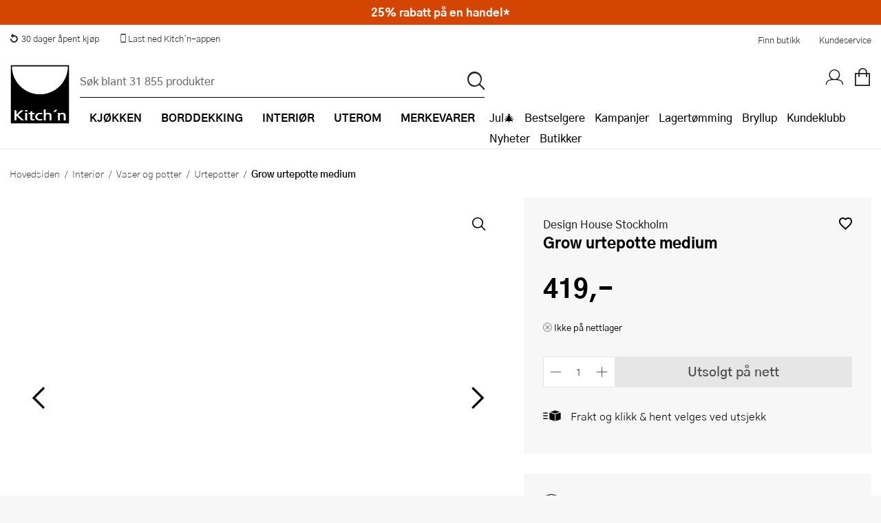

--- FILE ---
content_type: text/html; charset=utf-8
request_url: https://www.kitchn.no/interior/vaser-og-potter/urtepotter/design-house-stockholm-grow-urtepotte-medium/
body_size: 94972
content:


<!DOCTYPE html>
<html lang="nb-NO" prefix="og: http://ogp.me/ns#">
<head>
    <title>Design House Stockholm, Grow urtepotte medium - Kitch&#x27;n</title>
    
    <meta property="og:title" content="Design House Stockholm, Grow urtepotte medium - Kitch&#x27;n" />
    <meta property="og:type" content="website" />
    <meta property="og:description" content="Urtepotten Grow medium fra Design House Stockholm er b&#xE5;de smart og dekorativ, og fungerer som et minidrivhus. Urtepotten/dyrkningspotten er laget av ..." />
    <meta property="og:url" content="https://www.kitchn.no/interior/vaser-og-potter/urtepotter/design-house-stockholm-grow-urtepotte-medium/" />
    <meta property="og:image" content="https://content.kitchn.no/media/6bc53ff4-2487-49f3-82c7-b370db8539ads_300_300.jpg?23111715" />
    <meta property="og:image:width" content="600" />
    <meta property="og:image:height" content="600" />
    <meta property="og:site_name" content="Kitch&#x27;n" />
    <link rel="canonical" href="https://www.kitchn.no/interior/vaser-og-potter/urtepotter/design-house-stockholm-grow-urtepotte-medium/" />
    <meta charset="utf-8" />
    <meta name="viewport" content="width=device-width, initial-scale=1.0" />
    <meta name="description" content="Urtepotten Grow medium fra Design House Stockholm er b&#xE5;de smart og dekorativ, og fungerer som et minidrivhus. Urtepotten/dyrkningspotten er laget av ..." />
    <meta name="keywords" />
    <meta http-equiv="X-UA-Compatible" content="IE=Edge" />
    <meta name="apple-itunes-app" content="app-id=1483226156">  
    <base href="https://www.kitchn.no/">

    <!--Blazor:{"type":"server","prerenderId":"39849cb2d0f34fdda7dab78318a2f5aa","key":{"locationHash":"77D12F14A8105320B1AAED6AE7E689DA0EC4483270A645E84079EAA0FFDF550D:0","formattedComponentKey":""},"sequence":0,"descriptor":"CfDJ8MzppWzl3jpHs66tXSTng66mLNef\u002BWeIaC9/wFtEKU48itbC2EbQ8a1yBpAcZoR8ebCGUzsqQUWrKlo9ewg9mQSKQH1S\u002BvfdsS8kLaafgfK6TaWNVOXQixKeg4phDMB0DXWpUDzpy0uMGF7ybXdxPOvHpRD4VytTgsfHMqPOURH5sV8YlqbpgDZpKRKeNn\u002BY/Q6JH2zyg544pd2QAlxWY2zhVIFsuCZZO\u002BPnrNonhY9rTj2L0eLc7b8e0HDpVN1MsLPVkZz1wQChyRTJFGOQevv2SFwUOhaWa1ElatZ8tr5oWyLrCaIQK32w8ZAX4X9zUFpgPqhjaVJGKprdSOtJgbEDvbKF53so4v\u002BO/qymqqwRma0VS7qv3BLm9rKjLjITES2eOnOyuKTVtF2FjOc7WdnHKBgL00hc8T1E5zoTsUkZ/p/A9gPQpY4B9DLB89euaCwUsur0kKFABU1v3MzFkRjBr7PUF6GF4OvBeWtmXEksg0mkiGhKM9GcPsuefHJF7\u002BguYXSXysWWR57QVYBP3\u002BQ2iOJgb\u002BUcVA\u002BtYQtheA5STFln73L09MhyhIQEvkb/vf6H/prtAuXJWdPPUhoGgJI="}--><!--Blazor:{"prerenderId":"39849cb2d0f34fdda7dab78318a2f5aa"}-->

    <link rel="apple-touch-icon" href="/gfx/icons/apple-touch-icon.png">
<link rel="apple-touch-icon" sizes="76x76" href="/gfx/icons/apple-touch-icon-76x76.png">
<link rel="apple-touch-icon" sizes="120x120" href="/gfx/icons/apple-touch-icon-120x120.png">
<link rel="apple-touch-icon" sizes="152x152" href="/gfx/icons/apple-touch-icon-152x152.png">
<link rel="apple-touch-icon" sizes="180x180" href="/gfx/icons/apple-touch-icon.png">
<link rel="apple-touch-startup-image" href="/gfx/icons/startup.png">
<link rel="icon" type="image/png" sizes="48x48" href="/gfx/icons/favicon-48x48.png">
<link rel="icon" type="image/png" sizes="96x96" href="/gfx/icons/favicon-96x96.png">
<link rel="icon" sizes="192x192" href="/gfx/icons/kitchn-192x192.png">
<link rel="icon" sizes="128x128" href="/gfx/icons/kitchn-128x128.png">
<link rel="manifest" href="/gfx/icons/manifest.json">
<link rel="mask-icon" href="/gfx/icons/safari-pinned-tab.svg" color="#000000">
<link rel="shortcut icon" href="/gfx/icons/favicon.ico">
<meta name="msapplication-config" content="/gfx/icons/browserconfig.xml">
<meta name="theme-color" content="#000000">
    
    
        <link rel="stylesheet" type="text/css" href="/css/nouislider.min.css?v=7GYaUc4mrFf1JYZ5MUQ20XQyB7BSuBWSIfjyENrFlvk" />
        <link rel="stylesheet" type="text/css" href="/fonts/kitchnno/styles.css?v=DDl0IStlCdApA4dJ604SCIqnb3xiI70lYT_P7TmBcmk" />
        <link rel="stylesheet" type="text/css" href="/fonts/plenum3/styles.css?v=o7y0td7HDMKYF2fm8S6Q1iJuKNQMNTF095i1l_tlVY4" />
        <link rel="stylesheet" type="text/css" href="/css/Style.min.css?v=Zhcg7v1wQsmUjiU-X65qaRLcwq2cDAA07RJHg5KNULY" />
    
    
    
        <script>
window.dataLayer = window.dataLayer || []; 
dataLayer.push({
'event': 'productDetailImpression',
'ecommerce': {
'detail': {
'products': [
{'id':'113556', 'name':'Grow urtepotte medium', 'brand':'Design House Stockholm', 'category':'Interiør/Vaser og potter/Urtepotter', 'price':'419.00'}]
}}});
</script>
        
<style>
    .async-hide {
        opacity: 0 !important
    }
</style>
<!-- Google Tag Manager -->
<script>
    (function (w, d, s, l, i) {
    w[l] = w[l] || []; w[l].push({
        'gtm.start':
            new Date().getTime(), event: 'gtm.js'
    }); var f = d.getElementsByTagName(s)[0],
        j = d.createElement(s), dl = l != 'dataLayer' ? '&l=' + l : ''; j.async = true; j.src =
            'https://www.googletagmanager.com/gtm.js?id=' + i + dl; f.parentNode.insertBefore(j, f);
    })(window, document, 'script', 'dataLayer', 'GTM-TS4J8TG');</script>
<!-- End Google Tag Manager -->

<!-- Facebook Pixel Code -->

<!-- End Facebook Pixel Code -->
    <script defer="defer" async="async" src="https://d81mfvml8p5ml.cloudfront.net/e2otw63y.js"></script> <!-- Apsis E-com -->

    
</head>
<body id="top" class="SMEG themempty" data-filter-brand="" data-filter-series="" data-brand="" data-pl3="">
    
    
        
<!-- Google Tag Manager (noscript) -->
<noscript>
    <iframe src="https://www.googletagmanager.com/ns.html?id=GTM-TS4J8TG" height="0" width="0" style="display:none;visibility:hidden"></iframe>
</noscript>
<!-- End Google Tag Manager (noscript) -->
    
    
<header class="border-bottom">
    <a href="#framework" class="screen-readers">Hopp til hovedinnholdet</a>
<div class="bg-white color-black">
    <div class="display-flex justify-space-between max-width margin-0--auto">
        <ul class="display-flex no-decoration padding-0 margin-0 display-none-mob">
            <li class="display-inline-block"><a href="https://www.kitchn.no/kundeservice/bytte-og-retur/" class="display-flex padding-1 font-0-8--1"><i class="icon-return margin-r-0-25"></i> 30 dager åpent kjøp</a></li>
            <li class="display-inline-block"><a href="https://www.kitchn.no/app/" class="display-flex padding-1 font-0-8--1"><i class="icon icon-mobile-phone relative top-nav-icon"></i><span class="vertical-align-middle"> Last ned Kitch´n-appen</span></a></li>
        </ul>
        <div class="display-flex align-items-center justify-flex-end width-p100-mobile">
            <a href="/butikker/" class="color-black hover-color-tertiary display-inline-block padding-1 font-0-8--1">Finn butikk</a>
            <a href="/kundeservice/" class="color-black hover-color-tertiary display-inline-block padding-1 font-0-8--1">Kundeservice</a>
        </div>
    </div>
</div>    <div class="headerInner">
        <a title="Kitch´n" href="/" class="logoWrapper">
            <img src="/gfx/logo.svg" alt="Kitchn logo" />
        </a>

<div class="searchbarWrapper justify-self-flex-start" id="SearchBarComponent">
    <div class="searchbarInner">
        <form method="get" id="SearchBar" data-loop="True" action="/sok">
            <input name="txtSearch" type="text" id="txtSearch" placeholder="S&#xF8;k blant 31 855 produkter" v-on:click="showSearchResult" autocomplete="off" v-model="searchString" class="standard">
            <input type="submit" value="p" id="btnSearch" title="S&#xF8;k">
        </form>
    </div>
        <div id="search-autocomplete-wrapper" v-if="searchResultVisible" v-cloak>
            <div class="max-width margin-0--auto display-flex">
                <div v-if="searchResult.products && searchResult.products.length > 0" class="half">
                    <h3>Produkter</h3>
                    <ul id="search-autocomplete-product-result">
                        <result-item v-for="item in this.productsToDisplay" v-bind:key="item.ProductNumber" v-bind:item="item" :class='{"active-item": currentItem === item.Id}' :data-id="item.Id" :data-test="item.Id">
                            <template>
                                <a v-bind:title="item.Brand +' - '+  item.Name" v-bind:href="item.Url" v-on:click="trackProduct($event, item.ProductId, item.Url)">
                                    <img v-bind:alt="item.Brand +' - '+ item.Name" v-bind:src="item.Image" />
                                    <span class="product-brand">{{item.Brand}}</span>
                                    <span class="product-description">{{item.Name}}</span>
                                    <span class="product-price">{{item.Price}}</span>
                                </a>
                            </template>
                        </result-item>
                    </ul>
                    <a v-bind:title="'Vis alle treff på ' + searchString" id="productsShowAllLink" v-bind:href="'sok/?txtSearch=' +searchString" v-if="searchResult.products.length > this.productsToDisplay.length">Vis alle treff på '{{this.searchString}}'</a>
                </div>
                <div class="half grid g2 gap-row-2 margin-t-1-tablet">
                    <div v-if="categoriesShowMore" class="span-1">
                        <h3>Kategorier</h3>
                        <ul id="search-autocomplete-category-result">
                            <result-item v-for="item in searchResult.categories" v-bind:item="item" v-bind:key="item.Name">
                                <template>
                                    <a v-bind:title="item.Name +' ('+ item.Count +')'" v-bind:href="item.Url">
                                        <span class="category-name">{{item.Name}} ({{item.Count}})</span>
                                    </a>
                                </template>
                            </result-item>
                        </ul>
                    </div>
                    <div v-if="brandsShowMore" class="span-1">
                        <h3>Merker</h3>
                        <ul id="search-autocomplete-brand-result">
                            <result-item v-for="item in searchResult.brands" v-bind:item="item" v-bind:key="item.Brand">
                                <template>
                                    <a v-bind:title="item.Brand +' ('+ item.Count +')'" v-bind:href="item.Url">
                                        <span class="category-name">{{item.Brand}} ({{item.Count}})</span>
                                    </a>
                                </template>
                        </ul>
                    </div>
                    <div v-if="seriesShowMore" class="span-1">
                        <h3>Serier</h3>
                        <ul id="search-autocomplete-article-result">
                            <result-item v-for="item in searchResult.series" v-bind:item="item" v-bind:key="item.Name">
                                <template>
                                    <a v-bind:title="item.Name +' ('+ item.Count +')'" v-bind:href="item.Url">
                                        <span class="category-name">{{item.Name}} ({{item.Count}})</span>
                                    </a>
                                </template>
                            </result-item>
                        </ul>
                    </div>

                    <div v-if="recipesShowMore" class="span-1">
                        <h3>Oppskrifter</h3>
                        <ul id="search-autocomplete-article-result">
                            <result-item v-for="item in searchResult.recipes" v-bind:item="item" v-bind:key="item.Id">
                                <template>
                                    <a v-bind:href="item.Url">
                                        <span class="category-name">{{item.Name}}</span>
                                    </a>
                                </template>
                            </result-item>
                        </ul>
                    </div>
                    <div v-if="inspirationShowMore" class="span-1">
                        <h3>Artikler</h3>
                        <ul id="search-autocomplete-article-result">
                            <result-item v-for="item in searchResult.inspiration" v-bind:item="item" v-bind:key="item.Id">
                                <template>
                                    <a v-bind:href="item.Url">
                                        <span class="category-name">{{item.Name}}</span>
                                    </a>
                                </template>
                            </result-item>
                        </ul>
                    </div>
                    <div v-if="themesShowMore" class="span-1">
                        <h3>Tema</h3>
                        <ul id="search-autocomplete-article-result">
                            <result-item v-for="item in searchResult.themes" v-bind:item="item" v-bind:key="item.Id">
                                <template>
                                    <a v-bind:href="item.Url">
                                        <span class="category-name">{{item.Name}}</span>
                                    </a>
                                </template>
                            </result-item>
                        </ul>
                    </div>
                    <div v-if="storesShowMore" class="span-1">
                        <h3>Butikker</h3>
                        <ul id="search-autocomplete-article-result">
                            <result-item v-for="item in searchResult.stores" v-bind:item="item" v-bind:key="item.Name">
                                <template>
                                    <a v-bind:href="item.Url">
                                        <span class="category-name">{{item.Name}}</span>
                                    </a>
                                </template>
                            </result-item>
                        </ul>
                    </div>
                </div>
                <button title="Lukk s&#xF8;keresultater" v-on:click="closeAutocomplete" id="close-autocomplete"><span class="stripe"></span><span class="stripe"></span></button>
            </div>
        </div>
</div>        <nav>
            <div class="navWrapper">
                <ul id="productMenu">

    <li class="main-category has-children">
        <a href="/kjokken/">
                <i class="icon-matlaging display-none display-inline-block-tablet font-1-5--1 vertical-align-middle"></i>
            <span class="margin-l-1-tablet">Kj&#xF8;kken</span>
        </a>
        <div class="ul-wrapper">
            <ul data-tree-level="2" data-selected="653">
                <li class="display-none display-block-tablet border-none">
                    <span class="menu-go-back">Tilbake</span>
                </li>
                <li class ="category-parent">
                    <a href="/kjokken/">
                        <i class='icon-matlaging display-none display-inline-block-tablet font-1-5--1 vertical-align-middle'></i>
                        <span class="margin-l-1-tablet font-1 font-weight-700 line-height-1">Se alt innen Kj&#xF8;kken</span>
                    </a>
                </li>
                    <li>
                        <a href="/kjokken/bakeutstyr/" class=""><span>Bakeutstyr</span></a>
                            <div class="ul-wrapper">
                                

<ul data-tree-level="3" id="">
    <li class="display-none display-block-tablet border-none">
        <span class="menu-go-back">Tilbake</span>
    </li>
    <li class="category-parent">
        <a href="/kjokken/bakeutstyr/">
            <span class="font-1 font-weight-700 line-height-1 line-height-1-5-tablet">Se alt innen Bakeutstyr</span>
        </a>

    </li>
        <li>
            <a href="/kjokken/bakeutstyr/bakeboller/" class="">
                <span>Bakeboller</span>
            </a>
        </li>
        <li>
            <a href="/kjokken/bakeutstyr/bakebrett-og-rister/" class="">
                <span>Bakebrett og rister</span>
            </a>
        </li>
        <li>
            <a href="/kjokken/bakeutstyr/bakematter/" class="">
                <span>Bakematter</span>
            </a>
        </li>
        <li>
            <a href="/kjokken/bakeutstyr/bakepensler/" class="">
                <span>Bakepensler</span>
            </a>
        </li>
        <li>
            <a href="/kjokken/bakeutstyr/brodformer-og-bakeformer/" class="">
                <span>Br&#xF8;dformer og bakeformer</span>
            </a>
        </li>
        <li>
            <a href="/kjokken/bakeutstyr/deigskraper/" class="">
                <span>Deigskraper</span>
            </a>
        </li>
        <li>
            <a href="/kjokken/bakeutstyr/dekoreringsutstyr/" class="">
                <span>Dekoreringsutstyr</span>
            </a>
        </li>
        <li>
            <a href="/kjokken/bakeutstyr/hevekurver/" class="">
                <span>Hevekurver</span>
            </a>
        </li>
        <li>
            <a href="/kjokken/bakeutstyr/kakepynt/" class="">
                <span>Kakepynt</span>
            </a>
        </li>
        <li>
            <a href="/kjokken/bakeutstyr/kakepynt-spiselig/" class="">
                <span>Kakepynt - spiselig</span>
            </a>
        </li>
        <li>
            <a href="/kjokken/bakeutstyr/kakering/" class="">
                <span>Kakering</span>
            </a>
        </li>
        <li>
            <a href="/kjokken/bakeutstyr/kaketine/" class="">
                <span>Kaketine</span>
            </a>
        </li>
        <li>
            <a href="/kjokken/bakeutstyr/kjevler/" class="">
                <span>Kjevler</span>
            </a>
        </li>
        <li>
            <a href="/kjokken/bakeutstyr/langpanner/" class="">
                <span>Langpanner</span>
            </a>
        </li>
        <li>
            <a href="/kjokken/bakeutstyr/muffinsformer/" class="">
                <span>Muffinsformer</span>
            </a>
        </li>
        <li>
            <a href="/kjokken/bakeutstyr/paiformer/" class="">
                <span>Paiformer</span>
            </a>
        </li>
        <li>
            <a href="/kjokken/bakeutstyr/pepperkakeformer/" class="">
                <span>Pepperkakeformer</span>
            </a>
        </li>
        <li>
            <a href="/kjokken/bakeutstyr/sikt/" class="">
                <span>Sikt</span>
            </a>
        </li>
        <li>
            <a href="/kjokken/bakeutstyr/slikkepotter/" class="">
                <span>Slikkepotter</span>
            </a>
        </li>
        <li>
            <a href="/kjokken/bakeutstyr/springformer/" class="">
                <span>Springformer</span>
            </a>
        </li>
        <li>
            <a href="/kjokken/bakeutstyr/sproyteposer-og-tipper/" class="">
                <span>Spr&#xF8;yteposer og tipper</span>
            </a>
        </li>
        <li>
            <a href="/kjokken/bakeutstyr/ovrig-bakeutstyr/" class="">
                <span>&#xD8;vrig bakeutstyr</span>
            </a>
        </li>
</ul>
                            </div>
                    </li>
                    <li>
                        <a href="/kjokken/gryter-og-panner/" class=""><span>Gryter og panner</span></a>
                            <div class="ul-wrapper">
                                

<ul data-tree-level="3" id="">
    <li class="display-none display-block-tablet border-none">
        <span class="menu-go-back">Tilbake</span>
    </li>
    <li class="category-parent">
        <a href="/kjokken/gryter-og-panner/">
            <span class="font-1 font-weight-700 line-height-1 line-height-1-5-tablet">Se alt innen Gryter og panner</span>
        </a>

    </li>
        <li>
            <a href="/kjokken/gryter-og-panner/grillpanner/" class="">
                <span>Grillpanner</span>
            </a>
        </li>
        <li>
            <a href="/kjokken/gryter-og-panner/gryter-og-kjeler/" class="">
                <span>Gryter og kjeler</span>
            </a>
        </li>
        <li>
            <a href="/kjokken/gryter-og-panner/grytesett/" class="">
                <span>Grytesett</span>
            </a>
        </li>
        <li>
            <a href="/kjokken/gryter-og-panner/kasseroller/" class="">
                <span>Kasseroller</span>
            </a>
        </li>
        <li>
            <a href="/kjokken/gryter-og-panner/lokk-og-tilbehor/" class="">
                <span>Lokk og tilbeh&#xF8;r</span>
            </a>
        </li>
        <li>
            <a href="/kjokken/gryter-og-panner/pannekakepanner/" class="">
                <span>Pannekakepanner</span>
            </a>
        </li>
        <li>
            <a href="/kjokken/gryter-og-panner/sautepanner-og-traktorpanner/" class="">
                <span>Saut&#xE9;panner og trakt&#xF8;rpanner</span>
            </a>
        </li>
        <li>
            <a href="/kjokken/gryter-og-panner/stekepanner/" class="">
                <span>Stekepanner</span>
            </a>
        </li>
        <li>
            <a href="/kjokken/gryter-og-panner/stekepannesett/" class="">
                <span>Stekepannesett</span>
            </a>
        </li>
        <li>
            <a href="/kjokken/gryter-og-panner/stopejern/" class="">
                <span>St&#xF8;pejernsgryter</span>
            </a>
        </li>
        <li>
            <a href="/kjokken/gryter-og-panner/stopejernspanner/" class="">
                <span>St&#xF8;pejernspanner</span>
            </a>
        </li>
        <li>
            <a href="/kjokken/gryter-og-panner/trykkokere/" class="">
                <span>Trykkokere</span>
            </a>
        </li>
        <li>
            <a href="/kjokken/gryter-og-panner/vannkjeler/" class="">
                <span>Vannkjeler</span>
            </a>
        </li>
        <li>
            <a href="/kjokken/gryter-og-panner/wokpanner/" class="">
                <span>Wokpanner</span>
            </a>
        </li>
</ul>
                            </div>
                    </li>
                    <li>
                        <a href="/kjokken/kjokkenapparater/" class=""><span>Kj&#xF8;kkenapparater</span></a>
                            <div class="ul-wrapper">
                                

<ul data-tree-level="3" id="">
    <li class="display-none display-block-tablet border-none">
        <span class="menu-go-back">Tilbake</span>
    </li>
    <li class="category-parent">
        <a href="/kjokken/kjokkenapparater/">
            <span class="font-1 font-weight-700 line-height-1 line-height-1-5-tablet">Se alt innen Kj&#xF8;kkenapparater</span>
        </a>

    </li>
        <li>
            <a href="/kjokken/kjokkenapparater/airfryer/" class="">
                <span>Airfryer</span>
            </a>
        </li>
        <li>
            <a href="/kjokken/kjokkenapparater/blendere/" class="">
                <span>Blendere</span>
            </a>
        </li>
        <li>
            <a href="/kjokken/kjokkenapparater/brodrister/" class="">
                <span>Br&#xF8;drister</span>
            </a>
        </li>
        <li>
            <a href="/kjokken/kjokkenapparater/dehydrator/" class="">
                <span>Dehydrator</span>
            </a>
        </li>
        <li>
            <a href="/kjokken/kjokkenapparater/eggkokere/" class="">
                <span>Eggkokere</span>
            </a>
        </li>
        <li>
            <a href="/kjokken/kjokkenapparater/foodprosessor/" class="">
                <span>Foodprosessor</span>
            </a>
        </li>
        <li>
            <a href="/kjokken/kjokkenapparater/frityrkoker/" class="">
                <span>Frityrkoker</span>
            </a>
        </li>
        <li>
            <a href="/kjokken/kjokkenapparater/hvitevarer/" class="">
                <span>Hvitevarer</span>
            </a>
        </li>
        <li>
            <a href="/kjokken/kjokkenapparater/handmikser/" class="">
                <span>H&#xE5;ndmikser</span>
            </a>
        </li>
        <li>
            <a href="/kjokken/kjokkenapparater/isbitmaskin/" class="">
                <span>Isbitmaskin</span>
            </a>
        </li>
        <li>
            <a href="/kjokken/kjokkenapparater/iskremmaskiner/" class="">
                <span>Iskremmaskiner</span>
            </a>
        </li>
        <li>
            <a href="/kjokken/kjokkenapparater/juicemaskiner/" class="">
                <span>Juicemaskiner</span>
            </a>
        </li>
        <li>
            <a href="/kjokken/kjokkenapparater/kaffekvern/" class="">
                <span>Kaffekvern</span>
            </a>
        </li>
        <li>
            <a href="/kjokken/kjokkenapparater/kaffemaskiner/" class="">
                <span>Kaffemaskiner</span>
            </a>
        </li>
        <li>
            <a href="/kjokken/kjokkenapparater/kaffetrakter/" class="">
                <span>Kaffetrakter</span>
            </a>
        </li>
        <li>
            <a href="/kjokken/kjokkenapparater/kapselmaskiner/" class="">
                <span>Kapselmaskiner</span>
            </a>
        </li>
        <li>
            <a href="/kjokken/kjokkenapparater/kjokkenmaskiner/" class="">
                <span>Kj&#xF8;kkenmaskiner</span>
            </a>
        </li>
        <li>
            <a href="/kjokken/kjokkenapparater/krumkakejern/" class="">
                <span>Krumkakejern</span>
            </a>
        </li>
        <li>
            <a href="/kjokken/kjokkenapparater/kullsyremaskiner/" class="">
                <span>Kullsyremaskiner</span>
            </a>
        </li>
        <li>
            <a href="/kjokken/kjokkenapparater/melkeskummere/" class="">
                <span>Melkeskummere</span>
            </a>
        </li>
        <li>
            <a href="/kjokken/kjokkenapparater/popcornmaskiner/" class="">
                <span>Popcornmaskiner</span>
            </a>
        </li>
        <li>
            <a href="/kjokken/kjokkenapparater/riskoker/" class="">
                <span>Riskoker</span>
            </a>
        </li>
        <li>
            <a href="/kjokken/kjokkenapparater/sous-vide/" class="">
                <span>Sous vide</span>
            </a>
        </li>
        <li>
            <a href="/kjokken/kjokkenapparater/stavmiksere/" class="">
                <span>Stavmiksere</span>
            </a>
        </li>
        <li>
            <a href="/kjokken/kjokkenapparater/steketakker/" class="">
                <span>Steketakker</span>
            </a>
        </li>
        <li>
            <a href="/kjokken/kjokkenapparater/toastjern-og-bordgrill/" class="">
                <span>Toastjern og bordgrill</span>
            </a>
        </li>
        <li>
            <a href="/kjokken/kjokkenapparater/vaffeljern/" class="">
                <span>Vaffeljern</span>
            </a>
        </li>
        <li>
            <a href="/kjokken/kjokkenapparater/vakuumpakker/" class="">
                <span>Vakuumpakker</span>
            </a>
        </li>
        <li>
            <a href="/kjokken/kjokkenapparater/vannkokere/" class="">
                <span>Vannkokere</span>
            </a>
        </li>
        <li>
            <a href="/kjokken/kjokkenapparater/ovrige-kjokkenapparater/" class="">
                <span>&#xD8;vrige kj&#xF8;kkenapparater</span>
            </a>
        </li>
</ul>
                            </div>
                    </li>
                    <li>
                        <a href="/kjokken/kjokkenkniver/" class=""><span>Kj&#xF8;kkenkniver</span></a>
                            <div class="ul-wrapper">
                                

<ul data-tree-level="3" id="">
    <li class="display-none display-block-tablet border-none">
        <span class="menu-go-back">Tilbake</span>
    </li>
    <li class="category-parent">
        <a href="/kjokken/kjokkenkniver/">
            <span class="font-1 font-weight-700 line-height-1 line-height-1-5-tablet">Se alt innen Kj&#xF8;kkenkniver</span>
        </a>

    </li>
        <li>
            <a href="/kjokken/kjokkenkniver/barnekniver/" class="">
                <span>Barnekniver</span>
            </a>
        </li>
        <li>
            <a href="/kjokken/kjokkenkniver/brodkniv/" class="">
                <span>Br&#xF8;dkniv</span>
            </a>
        </li>
        <li>
            <a href="/kjokken/kjokkenkniver/filetkniv/" class="">
                <span>Filetkniv</span>
            </a>
        </li>
        <li>
            <a href="/kjokken/kjokkenkniver/gronnsakskniv/" class="">
                <span>Gr&#xF8;nnsakskniv</span>
            </a>
        </li>
        <li>
            <a href="/kjokken/kjokkenkniver/japanske-kniver/" class="">
                <span>Japanske kniver</span>
            </a>
        </li>
        <li>
            <a href="/kjokken/kjokkenkniver/knivblokk/" class="">
                <span>Knivblokk</span>
            </a>
        </li>
        <li>
            <a href="/kjokken/kjokkenkniver/knivsett/" class="">
                <span>Knivsett</span>
            </a>
        </li>
        <li>
            <a href="/kjokken/kjokkenkniver/knivsliper-og-slipestal/" class="">
                <span>Knivsliper og slipest&#xE5;l</span>
            </a>
        </li>
        <li>
            <a href="/kjokken/kjokkenkniver/kokkekniv/" class="">
                <span>Kokkekniv</span>
            </a>
        </li>
        <li>
            <a href="/kjokken/kjokkenkniver/magnetlist/" class="">
                <span>Magnetlist</span>
            </a>
        </li>
        <li>
            <a href="/kjokken/kjokkenkniver/slaktekniv/" class="">
                <span>Slaktekniv</span>
            </a>
        </li>
        <li>
            <a href="/kjokken/kjokkenkniver/soppkniv/" class="">
                <span>Soppkniv</span>
            </a>
        </li>
        <li>
            <a href="/kjokken/kjokkenkniver/universalkniv/" class="">
                <span>Universalkniv</span>
            </a>
        </li>
</ul>
                            </div>
                    </li>
                    <li>
                        <a href="/kjokken/kjokkentekstil/" class=""><span>Kj&#xF8;kkentekstil</span></a>
                            <div class="ul-wrapper">
                                

<ul data-tree-level="3" id="">
    <li class="display-none display-block-tablet border-none">
        <span class="menu-go-back">Tilbake</span>
    </li>
    <li class="category-parent">
        <a href="/kjokken/kjokkentekstil/">
            <span class="font-1 font-weight-700 line-height-1 line-height-1-5-tablet">Se alt innen Kj&#xF8;kkentekstil</span>
        </a>

    </li>
        <li>
            <a href="/kjokken/kjokkentekstil/forkle/" class="">
                <span>Forkle</span>
            </a>
        </li>
        <li>
            <a href="/kjokken/kjokkentekstil/grytekluter-og-grytevotter/" class="">
                <span>Grytekluter og grytevotter</span>
            </a>
        </li>
        <li>
            <a href="/kjokken/kjokkentekstil/kjokkenhandkle-og-oppvaskkluter/" class="">
                <span>Kj&#xF8;kkenh&#xE5;ndkle og oppvaskkluter</span>
            </a>
        </li>
</ul>
                            </div>
                    </li>
                    <li>
                        <a href="/kjokken/kjokkenutstyr/" class=""><span>Kj&#xF8;kkenutstyr</span></a>
                            <div class="ul-wrapper">
                                

<ul data-tree-level="3" id="">
    <li class="display-none display-block-tablet border-none">
        <span class="menu-go-back">Tilbake</span>
    </li>
    <li class="category-parent">
        <a href="/kjokken/kjokkenutstyr/">
            <span class="font-1 font-weight-700 line-height-1 line-height-1-5-tablet">Se alt innen Kj&#xF8;kkenutstyr</span>
        </a>

    </li>
        <li>
            <a href="/kjokken/kjokkenutstyr/boksapner/" class="">
                <span>Boks&#xE5;pner</span>
            </a>
        </li>
        <li>
            <a href="/kjokken/kjokkenutstyr/creme-brlee-former/" class="">
                <span>Cr&#xE9;me Br&#xFB;l&#xE9;e-former</span>
            </a>
        </li>
        <li>
            <a href="/kjokken/kjokkenutstyr/damprist/" class="">
                <span>Damprist</span>
            </a>
        </li>
        <li>
            <a href="/kjokken/kjokkenutstyr/eggedeler/" class="">
                <span>Eggedeler</span>
            </a>
        </li>
        <li>
            <a href="/kjokken/kjokkenutstyr/espressokanne/" class="">
                <span>Espressokanne</span>
            </a>
        </li>
        <li>
            <a href="/kjokken/kjokkenutstyr/gassbrennere/" class="">
                <span>Gassbrennere</span>
            </a>
        </li>
        <li>
            <a href="/kjokken/kjokkenutstyr/hamburgerpresse/" class="">
                <span>Hamburgerpresse</span>
            </a>
        </li>
        <li>
            <a href="/kjokken/kjokkenutstyr/hvitlokspresser/" class="">
                <span>Hvitl&#xF8;kspresser</span>
            </a>
        </li>
        <li>
            <a href="/kjokken/kjokkenutstyr/ildfaste-former/" class="">
                <span>Ildfaste former</span>
            </a>
        </li>
        <li>
            <a href="/kjokken/kjokkenutstyr/isbitformer-og-isformer/" class="">
                <span>Isbitformer og isformer</span>
            </a>
        </li>
        <li>
            <a href="/kjokken/kjokkenutstyr/isskjeer/" class="">
                <span>Isskjeer</span>
            </a>
        </li>
        <li>
            <a href="/kjokken/kjokkenutstyr/kaffe-og-teutstyr/" class="">
                <span>Kaffe- og teutstyr</span>
            </a>
        </li>
        <li>
            <a href="/kjokken/kjokkenutstyr/kaffebrygger/" class="">
                <span>Kaffebrygger</span>
            </a>
        </li>
        <li>
            <a href="/kjokken/kjokkenutstyr/kjokkentimer/" class="">
                <span>Kj&#xF8;kkentimer</span>
            </a>
        </li>
        <li>
            <a href="/kjokken/kjokkenutstyr/kjokkenvekt/" class="">
                <span>Kj&#xF8;kkenvekt</span>
            </a>
        </li>
        <li>
            <a href="/kjokken/kjokkenutstyr/kjotthammer/" class="">
                <span>Kj&#xF8;tthammer</span>
            </a>
        </li>
        <li>
            <a href="/kjokken/kjokkenutstyr/krydderkvern/" class="">
                <span>Krydderkvern</span>
            </a>
        </li>
        <li>
            <a href="/kjokken/kjokkenutstyr/mandolinjern/" class="">
                <span>Mandolinjern</span>
            </a>
        </li>
        <li>
            <a href="/kjokken/kjokkenutstyr/minihakker/" class="">
                <span>Minihakker</span>
            </a>
        </li>
        <li>
            <a href="/kjokken/kjokkenutstyr/morter/" class="">
                <span>Morter</span>
            </a>
        </li>
        <li>
            <a href="/kjokken/kjokkenutstyr/malebeger-og-maleskje/" class="">
                <span>M&#xE5;lebeger og m&#xE5;leskje</span>
            </a>
        </li>
        <li>
            <a href="/kjokken/kjokkenutstyr/notteknekkere/" class="">
                <span>N&#xF8;tteknekkere</span>
            </a>
        </li>
        <li>
            <a href="/kjokken/kjokkenutstyr/oljeflaske-og-dressingshaker/" class="">
                <span>Oljeflaske og dressingflaske</span>
            </a>
        </li>
        <li>
            <a href="/kjokken/kjokkenutstyr/pastamaskiner/" class="">
                <span>Pastamaskiner</span>
            </a>
        </li>
        <li>
            <a href="/kjokken/kjokkenutstyr/pizzahjul/" class="">
                <span>Pizzahjul</span>
            </a>
        </li>
        <li>
            <a href="/kjokken/kjokkenutstyr/pizzaspader/" class="">
                <span>Pizzaspader</span>
            </a>
        </li>
        <li>
            <a href="/kjokken/kjokkenutstyr/pizzastein-og-pizzastal/" class="">
                <span>Pizzastein og pizzast&#xE5;l</span>
            </a>
        </li>
        <li>
            <a href="/kjokken/kjokkenutstyr/potetmoser/" class="">
                <span>Potetmoser</span>
            </a>
        </li>
        <li>
            <a href="/kjokken/kjokkenutstyr/presskanner/" class="">
                <span>Presskanner</span>
            </a>
        </li>
        <li>
            <a href="/kjokken/kjokkenutstyr/rivjern/" class="">
                <span>Rivjern</span>
            </a>
        </li>
        <li>
            <a href="/kjokken/kjokkenutstyr/sakser/" class="">
                <span>Sakser</span>
            </a>
        </li>
        <li>
            <a href="/kjokken/kjokkenutstyr/salatslynger/" class="">
                <span>Salatslynger</span>
            </a>
        </li>
        <li>
            <a href="/kjokken/kjokkenutstyr/sil-og-dorslag/" class="">
                <span>Sil og d&#xF8;rslag</span>
            </a>
        </li>
        <li>
            <a href="/kjokken/kjokkenutstyr/sitruspresser/" class="">
                <span>Sitruspresser</span>
            </a>
        </li>
        <li>
            <a href="/kjokken/kjokkenutstyr/skjaerebrett-og-fjoler/" class="">
                <span>Skj&#xE6;rebrett og fj&#xF8;ler</span>
            </a>
        </li>
        <li>
            <a href="/kjokken/kjokkenutstyr/skreller/" class="">
                <span>Skreller</span>
            </a>
        </li>
        <li>
            <a href="/kjokken/kjokkenutstyr/sleiver-og-oser/" class="">
                <span>Sleiver og &#xF8;ser</span>
            </a>
        </li>
        <li>
            <a href="/kjokken/kjokkenutstyr/spiralizere/" class="">
                <span>Spiralizere</span>
            </a>
        </li>
        <li>
            <a href="/kjokken/kjokkenutstyr/stekepinsett/" class="">
                <span>Stekepinsett</span>
            </a>
        </li>
        <li>
            <a href="/kjokken/kjokkenutstyr/stekespader/" class="">
                <span>Stekespader</span>
            </a>
        </li>
        <li>
            <a href="/kjokken/kjokkenutstyr/steketermometer/" class="">
                <span>Steketermometer</span>
            </a>
        </li>
        <li>
            <a href="/kjokken/kjokkenutstyr/torkerullholder/" class="">
                <span>T&#xF8;rkerullholder</span>
            </a>
        </li>
        <li>
            <a href="/kjokken/kjokkenutstyr/visper/" class="">
                <span>Visper</span>
            </a>
        </li>
        <li>
            <a href="/kjokken/kjokkenutstyr/ovrige-kjokkenredskaper/" class="">
                <span>&#xD8;vrige kj&#xF8;kkenredskaper</span>
            </a>
        </li>
</ul>
                            </div>
                    </li>
                    <li>
                        <a href="/kjokken/mat-og-drikke/" class=""><span>Mat og drikke</span></a>
                            <div class="ul-wrapper">
                                

<ul data-tree-level="3" id="">
    <li class="display-none display-block-tablet border-none">
        <span class="menu-go-back">Tilbake</span>
    </li>
    <li class="category-parent">
        <a href="/kjokken/mat-og-drikke/">
            <span class="font-1 font-weight-700 line-height-1 line-height-1-5-tablet">Se alt innen Mat og drikke</span>
        </a>

    </li>
        <li>
            <a href="/kjokken/mat-og-drikke/drikke/" class="">
                <span>Drikke</span>
            </a>
        </li>
        <li>
            <a href="/kjokken/mat-og-drikke/gavesett/" class="">
                <span>Gavesett</span>
            </a>
        </li>
        <li>
            <a href="/kjokken/mat-og-drikke/kaffe/" class="">
                <span>Kaffe</span>
            </a>
        </li>
        <li>
            <a href="/kjokken/mat-og-drikke/krydder/" class="">
                <span>Krydder</span>
            </a>
        </li>
        <li>
            <a href="/kjokken/mat-og-drikke/lakris/" class="">
                <span>Lakris</span>
            </a>
        </li>
        <li>
            <a href="/kjokken/mat-og-drikke/mat/" class="">
                <span>Mat</span>
            </a>
        </li>
        <li>
            <a href="/kjokken/mat-og-drikke/olje/" class="">
                <span>Olje</span>
            </a>
        </li>
        <li>
            <a href="/kjokken/mat-og-drikke/saus/" class="">
                <span>Saus</span>
            </a>
        </li>
        <li>
            <a href="/kjokken/mat-og-drikke/sjokolade-og-kakao/" class="">
                <span>Sjokolade og kakao</span>
            </a>
        </li>
        <li>
            <a href="/kjokken/mat-og-drikke/smakstilsetninger-og-essenser/" class="">
                <span>Smakstilsetninger og essenser</span>
            </a>
        </li>
        <li>
            <a href="/kjokken/mat-og-drikke/snacks/" class="">
                <span>Snacks</span>
            </a>
        </li>
        <li>
            <a href="/kjokken/mat-og-drikke/te/" class="">
                <span>Te</span>
            </a>
        </li>
</ul>
                            </div>
                    </li>
                    <li>
                        <a href="/kjokken/oppbevaring/" class=""><span>Oppbevaring</span></a>
                            <div class="ul-wrapper">
                                

<ul data-tree-level="3" id="">
    <li class="display-none display-block-tablet border-none">
        <span class="menu-go-back">Tilbake</span>
    </li>
    <li class="category-parent">
        <a href="/kjokken/oppbevaring/">
            <span class="font-1 font-weight-700 line-height-1 line-height-1-5-tablet">Se alt innen Oppbevaring</span>
        </a>

    </li>
        <li>
            <a href="/kjokken/oppbevaring/bestikkoppbevaring/" class="">
                <span>Bestikkoppbevaring</span>
            </a>
        </li>
        <li>
            <a href="/kjokken/oppbevaring/brodboks/" class="">
                <span>Br&#xF8;dboks</span>
            </a>
        </li>
        <li>
            <a href="/kjokken/oppbevaring/glassflasker/" class="">
                <span>Glassflasker</span>
            </a>
        </li>
        <li>
            <a href="/kjokken/oppbevaring/kakeboks/" class="">
                <span>Kakeboks</span>
            </a>
        </li>
        <li>
            <a href="/kjokken/oppbevaring/krukker/" class="">
                <span>Krukker</span>
            </a>
        </li>
        <li>
            <a href="/kjokken/oppbevaring/matboks/" class="">
                <span>Matboks</span>
            </a>
        </li>
        <li>
            <a href="/kjokken/oppbevaring/oppbevaringsbokser/" class="">
                <span>Oppbevaringsbokser</span>
            </a>
        </li>
        <li>
            <a href="/kjokken/oppbevaring/osteklokker/" class="">
                <span>Osteklokker</span>
            </a>
        </li>
        <li>
            <a href="/kjokken/oppbevaring/poser/" class="">
                <span>Poser</span>
            </a>
        </li>
        <li>
            <a href="/kjokken/oppbevaring/smorboks/" class="">
                <span>Sm&#xF8;rboks</span>
            </a>
        </li>
        <li>
            <a href="/kjokken/oppbevaring/stativ/" class="">
                <span>Stativ</span>
            </a>
        </li>
        <li>
            <a href="/kjokken/oppbevaring/ovrig-oppbevaring/" class="">
                <span>&#xD8;vrig oppbevaring</span>
            </a>
        </li>
</ul>
                            </div>
                    </li>
            </ul>
        </div>
    </li>
    <li class="main-category has-children">
        <a href="/borddekking/">
                <i class="icon-servering display-none display-inline-block-tablet font-1-5--1 vertical-align-middle"></i>
            <span class="margin-l-1-tablet">Borddekking</span>
        </a>
        <div class="ul-wrapper">
            <ul data-tree-level="2" data-selected="653">
                <li class="display-none display-block-tablet border-none">
                    <span class="menu-go-back">Tilbake</span>
                </li>
                <li class ="category-parent">
                    <a href="/borddekking/">
                        <i class='icon-servering display-none display-inline-block-tablet font-1-5--1 vertical-align-middle'></i>
                        <span class="margin-l-1-tablet font-1 font-weight-700 line-height-1">Se alt innen Borddekking</span>
                    </a>
                </li>
                    <li>
                        <a href="/borddekking/bestikk/" class=""><span>Bestikk</span></a>
                            <div class="ul-wrapper">
                                

<ul data-tree-level="3" id="">
    <li class="display-none display-block-tablet border-none">
        <span class="menu-go-back">Tilbake</span>
    </li>
    <li class="category-parent">
        <a href="/borddekking/bestikk/">
            <span class="font-1 font-weight-700 line-height-1 line-height-1-5-tablet">Se alt innen Bestikk</span>
        </a>

    </li>
        <li>
            <a href="/borddekking/bestikk/barnebestikk/" class="">
                <span>Barnebestikk</span>
            </a>
        </li>
        <li>
            <a href="/borddekking/bestikk/bestikksett/" class="">
                <span>Bestikksett</span>
            </a>
        </li>
        <li>
            <a href="/borddekking/bestikk/biffbestikk/" class="">
                <span>Biffbestikk</span>
            </a>
        </li>
        <li>
            <a href="/borddekking/bestikk/dessertbestikk/" class="">
                <span>Dessertbestikk</span>
            </a>
        </li>
        <li>
            <a href="/borddekking/bestikk/gafler/" class="">
                <span>Gafler</span>
            </a>
        </li>
        <li>
            <a href="/borddekking/bestikk/kakespader/" class="">
                <span>Kakespader</span>
            </a>
        </li>
        <li>
            <a href="/borddekking/bestikk/kniver/" class="">
                <span>Kniver</span>
            </a>
        </li>
        <li>
            <a href="/borddekking/bestikk/ostehovler/" class="">
                <span>Osteh&#xF8;vler</span>
            </a>
        </li>
        <li>
            <a href="/borddekking/bestikk/ostekniver/" class="">
                <span>Ostekniver</span>
            </a>
        </li>
        <li>
            <a href="/borddekking/bestikk/salatbestikk/" class="">
                <span>Salatbestikk</span>
            </a>
        </li>
        <li>
            <a href="/borddekking/bestikk/sausoser/" class="">
                <span>Saus&#xF8;ser</span>
            </a>
        </li>
        <li>
            <a href="/borddekking/bestikk/serveringsbestikk/" class="">
                <span>Serveringsbestikk</span>
            </a>
        </li>
        <li>
            <a href="/borddekking/bestikk/skalldyrbestikk/" class="">
                <span>Skalldyrbestikk</span>
            </a>
        </li>
        <li>
            <a href="/borddekking/bestikk/smorkniver/" class="">
                <span>Sm&#xF8;rkniver</span>
            </a>
        </li>
        <li>
            <a href="/borddekking/bestikk/spisepinner/" class="">
                <span>Spisepinner</span>
            </a>
        </li>
        <li>
            <a href="/borddekking/bestikk/spiseskjeer/" class="">
                <span>Spiseskjeer</span>
            </a>
        </li>
        <li>
            <a href="/borddekking/bestikk/teskjeer/" class="">
                <span>Teskjeer</span>
            </a>
        </li>
</ul>
                            </div>
                    </li>
                    <li>
                        <a href="/borddekking/flasker-og-kanner/" class=""><span>Flasker og kanner</span></a>
                            <div class="ul-wrapper">
                                

<ul data-tree-level="3" id="">
    <li class="display-none display-block-tablet border-none">
        <span class="menu-go-back">Tilbake</span>
    </li>
    <li class="category-parent">
        <a href="/borddekking/flasker-og-kanner/">
            <span class="font-1 font-weight-700 line-height-1 line-height-1-5-tablet">Se alt innen Flasker og kanner</span>
        </a>

    </li>
        <li>
            <a href="/borddekking/flasker-og-kanner/drikkeflasker/" class="">
                <span>Drikkeflasker</span>
            </a>
        </li>
        <li>
            <a href="/borddekking/flasker-og-kanner/mugger/" class="">
                <span>Mugger</span>
            </a>
        </li>
        <li>
            <a href="/borddekking/flasker-og-kanner/tekanner/" class="">
                <span>Tekanner</span>
            </a>
        </li>
        <li>
            <a href="/borddekking/flasker-og-kanner/termoflasker/" class="">
                <span>Termoflasker</span>
            </a>
        </li>
        <li>
            <a href="/borddekking/flasker-og-kanner/termokopper/" class="">
                <span>Termokopper</span>
            </a>
        </li>
        <li>
            <a href="/borddekking/flasker-og-kanner/termos/" class="">
                <span>Termos</span>
            </a>
        </li>
        <li>
            <a href="/borddekking/flasker-og-kanner/vannkarafler/" class="">
                <span>Vannkarafler</span>
            </a>
        </li>
</ul>
                            </div>
                    </li>
                    <li>
                        <a href="/borddekking/glass/" class=""><span>Glass</span></a>
                            <div class="ul-wrapper">
                                

<ul data-tree-level="3" id="">
    <li class="display-none display-block-tablet border-none">
        <span class="menu-go-back">Tilbake</span>
    </li>
    <li class="category-parent">
        <a href="/borddekking/glass/">
            <span class="font-1 font-weight-700 line-height-1 line-height-1-5-tablet">Se alt innen Glass</span>
        </a>

    </li>
        <li>
            <a href="/borddekking/glass/champagneglass/" class="">
                <span>Champagneglass</span>
            </a>
        </li>
        <li>
            <a href="/borddekking/glass/cocktailglass/" class="">
                <span>Cocktailglass</span>
            </a>
        </li>
        <li>
            <a href="/borddekking/glass/cognacglass/" class="">
                <span>Cognacglass</span>
            </a>
        </li>
        <li>
            <a href="/borddekking/glass/drammeglass/" class="">
                <span>Drammeglass</span>
            </a>
        </li>
        <li>
            <a href="/borddekking/glass/longdrinkglass/" class="">
                <span>Longdrinkglass</span>
            </a>
        </li>
        <li>
            <a href="/borddekking/glass/vannglass/" class="">
                <span>Vannglass</span>
            </a>
        </li>
        <li>
            <a href="/borddekking/glass/vinglass/" class="">
                <span>Vinglass</span>
            </a>
        </li>
        <li>
            <a href="/borddekking/glass/whiskyglass/" class="">
                <span>Whiskyglass</span>
            </a>
        </li>
        <li>
            <a href="/borddekking/glass/olglass/" class="">
                <span>&#xD8;lglass</span>
            </a>
        </li>
</ul>
                            </div>
                    </li>
                    <li>
                        <a href="/borddekking/kopper-og-krus/" class=""><span>Kopper og krus</span></a>
                            <div class="ul-wrapper">
                                

<ul data-tree-level="3" id="">
    <li class="display-none display-block-tablet border-none">
        <span class="menu-go-back">Tilbake</span>
    </li>
    <li class="category-parent">
        <a href="/borddekking/kopper-og-krus/">
            <span class="font-1 font-weight-700 line-height-1 line-height-1-5-tablet">Se alt innen Kopper og krus</span>
        </a>

    </li>
        <li>
            <a href="/borddekking/kopper-og-krus/emaljekopper/" class="">
                <span>Emaljekopper</span>
            </a>
        </li>
        <li>
            <a href="/borddekking/kopper-og-krus/kopper/" class="">
                <span>Kopper</span>
            </a>
        </li>
        <li>
            <a href="/borddekking/kopper-og-krus/krus/" class="">
                <span>Krus</span>
            </a>
        </li>
        <li>
            <a href="/borddekking/kopper-og-krus/mummikopper/" class="">
                <span>Mummikopper</span>
            </a>
        </li>
</ul>
                            </div>
                    </li>
                    <li>
                        <a href="/borddekking/serveringstilbehor/" class=""><span>Serveringstilbeh&#xF8;r</span></a>
                            <div class="ul-wrapper">
                                

<ul data-tree-level="3" id="">
    <li class="display-none display-block-tablet border-none">
        <span class="menu-go-back">Tilbake</span>
    </li>
    <li class="category-parent">
        <a href="/borddekking/serveringstilbehor/">
            <span class="font-1 font-weight-700 line-height-1 line-height-1-5-tablet">Se alt innen Serveringstilbeh&#xF8;r</span>
        </a>

    </li>
        <li>
            <a href="/borddekking/serveringstilbehor/bordbrikker/" class="">
                <span>Bordbrikker</span>
            </a>
        </li>
        <li>
            <a href="/borddekking/serveringstilbehor/glassbrikker/" class="">
                <span>Glassbrikker</span>
            </a>
        </li>
        <li>
            <a href="/borddekking/serveringstilbehor/gryteunderlag-og-bordskaner/" class="">
                <span>Gryteunderlag og bordsk&#xE5;ner</span>
            </a>
        </li>
        <li>
            <a href="/borddekking/serveringstilbehor/kurver/" class="">
                <span>Kurver</span>
            </a>
        </li>
        <li>
            <a href="/borddekking/serveringstilbehor/salt-og-pepperbosser/" class="">
                <span>Salt- og pepperb&#xF8;sser</span>
            </a>
        </li>
        <li>
            <a href="/borddekking/serveringstilbehor/saltkar/" class="">
                <span>Saltkar</span>
            </a>
        </li>
        <li>
            <a href="/borddekking/serveringstilbehor/serveringsbrett/" class="">
                <span>Serveringsbrett</span>
            </a>
        </li>
        <li>
            <a href="/borddekking/serveringstilbehor/servietter/" class="">
                <span>Servietter</span>
            </a>
        </li>
        <li>
            <a href="/borddekking/serveringstilbehor/serviettholdere/" class="">
                <span>Serviettholdere</span>
            </a>
        </li>
        <li>
            <a href="/borddekking/serveringstilbehor/sugeror/" class="">
                <span>Suger&#xF8;r</span>
            </a>
        </li>
        <li>
            <a href="/borddekking/serveringstilbehor/sukkerskal/" class="">
                <span>Sukkersk&#xE5;l</span>
            </a>
        </li>
        <li>
            <a href="/borddekking/serveringstilbehor/termokanner/" class="">
                <span>Termokanner</span>
            </a>
        </li>
</ul>
                            </div>
                    </li>
                    <li>
                        <a href="/borddekking/servisedeler/" class=""><span>Servisedeler</span></a>
                            <div class="ul-wrapper">
                                

<ul data-tree-level="3" id="">
    <li class="display-none display-block-tablet border-none">
        <span class="menu-go-back">Tilbake</span>
    </li>
    <li class="category-parent">
        <a href="/borddekking/servisedeler/">
            <span class="font-1 font-weight-700 line-height-1 line-height-1-5-tablet">Se alt innen Servisedeler</span>
        </a>

    </li>
        <li>
            <a href="/borddekking/servisedeler/asjetter/" class="">
                <span>Asjetter</span>
            </a>
        </li>
        <li>
            <a href="/borddekking/servisedeler/barneservise/" class="">
                <span>Barneservise</span>
            </a>
        </li>
        <li>
            <a href="/borddekking/servisedeler/dype-tallerkener/" class="">
                <span>Dype tallerkener</span>
            </a>
        </li>
        <li>
            <a href="/borddekking/servisedeler/eggeglass/" class="">
                <span>Eggeglass</span>
            </a>
        </li>
        <li>
            <a href="/borddekking/servisedeler/etasjefat/" class="">
                <span>Etasjefat</span>
            </a>
        </li>
        <li>
            <a href="/borddekking/servisedeler/flotemugger/" class="">
                <span>Fl&#xF8;temugger</span>
            </a>
        </li>
        <li>
            <a href="/borddekking/servisedeler/kakefat/" class="">
                <span>Kakefat</span>
            </a>
        </li>
        <li>
            <a href="/borddekking/servisedeler/pastatallerkener/" class="">
                <span>Pastatallerkener</span>
            </a>
        </li>
        <li>
            <a href="/borddekking/servisedeler/sausenebb/" class="">
                <span>Sausenebb</span>
            </a>
        </li>
        <li>
            <a href="/borddekking/servisedeler/serveringsfat/" class="">
                <span>Serveringsfat</span>
            </a>
        </li>
        <li>
            <a href="/borddekking/servisedeler/serveringsskaler/" class="">
                <span>Serveringssk&#xE5;ler</span>
            </a>
        </li>
        <li>
            <a href="/borddekking/servisedeler/servisesett/" class="">
                <span>Servisesett</span>
            </a>
        </li>
        <li>
            <a href="/borddekking/servisedeler/skaler-og-boller/" class="">
                <span>Sk&#xE5;ler og boller</span>
            </a>
        </li>
        <li>
            <a href="/borddekking/servisedeler/tallerkener/" class="">
                <span>Tallerkener</span>
            </a>
        </li>
        <li>
            <a href="/borddekking/servisedeler/terriner/" class="">
                <span>Terriner</span>
            </a>
        </li>
</ul>
                            </div>
                    </li>
                    <li>
                        <a href="/borddekking/vin-og-barutstyr/" class=""><span>Vin- og barutstyr</span></a>
                            <div class="ul-wrapper">
                                

<ul data-tree-level="3" id="">
    <li class="display-none display-block-tablet border-none">
        <span class="menu-go-back">Tilbake</span>
    </li>
    <li class="category-parent">
        <a href="/borddekking/vin-og-barutstyr/">
            <span class="font-1 font-weight-700 line-height-1 line-height-1-5-tablet">Se alt innen Vin- og barutstyr</span>
        </a>

    </li>
        <li>
            <a href="/borddekking/vin-og-barutstyr/barsett/" class="">
                <span>Barsett</span>
            </a>
        </li>
        <li>
            <a href="/borddekking/vin-og-barutstyr/champagnesabler/" class="">
                <span>Champagnesabler</span>
            </a>
        </li>
        <li>
            <a href="/borddekking/vin-og-barutstyr/champagnestopper/" class="">
                <span>Champagnestopper</span>
            </a>
        </li>
        <li>
            <a href="/borddekking/vin-og-barutstyr/drinktilbehor/" class="">
                <span>Drinktilbeh&#xF8;r</span>
            </a>
        </li>
        <li>
            <a href="/borddekking/vin-og-barutstyr/isbotte/" class="">
                <span>Isb&#xF8;tte</span>
            </a>
        </li>
        <li>
            <a href="/borddekking/vin-og-barutstyr/korketrekker-og-flaskeapner/" class="">
                <span>Korketrekker og flaske&#xE5;pner</span>
            </a>
        </li>
        <li>
            <a href="/borddekking/vin-og-barutstyr/lommelerker/" class="">
                <span>Lommelerker</span>
            </a>
        </li>
        <li>
            <a href="/borddekking/vin-og-barutstyr/malebeger-og-jiggers/" class="">
                <span>M&#xE5;lebeger og jiggers</span>
            </a>
        </li>
        <li>
            <a href="/borddekking/vin-og-barutstyr/shaker/" class="">
                <span>Shaker</span>
            </a>
        </li>
        <li>
            <a href="/borddekking/vin-og-barutstyr/tonic/" class="">
                <span>Tonic</span>
            </a>
        </li>
        <li>
            <a href="/borddekking/vin-og-barutstyr/vinkarafler/" class="">
                <span>Vinkarafler</span>
            </a>
        </li>
        <li>
            <a href="/borddekking/vin-og-barutstyr/vinkjoler-og-champagnekjoler/" class="">
                <span>Vinkj&#xF8;ler og champagnekj&#xF8;ler</span>
            </a>
        </li>
        <li>
            <a href="/borddekking/vin-og-barutstyr/vinstopper-og-helletut/" class="">
                <span>Vinstopper og helletut</span>
            </a>
        </li>
        <li>
            <a href="/borddekking/vin-og-barutstyr/whiskykarafler/" class="">
                <span>Whiskykarafler</span>
            </a>
        </li>
</ul>
                            </div>
                    </li>
            </ul>
        </div>
    </li>
    <li class="main-category has-children">
        <a href="/interior/">
                <i class="icon-interior-l display-none display-inline-block-tablet font-1-5--1 vertical-align-middle"></i>
            <span class="margin-l-1-tablet">Interi&#xF8;r</span>
        </a>
        <div class="ul-wrapper">
            <ul data-tree-level="2" data-selected="653">
                <li class="display-none display-block-tablet border-none">
                    <span class="menu-go-back">Tilbake</span>
                </li>
                <li class ="category-parent">
                    <a href="/interior/">
                        <i class='icon-interior-l display-none display-inline-block-tablet font-1-5--1 vertical-align-middle'></i>
                        <span class="margin-l-1-tablet font-1 font-weight-700 line-height-1">Se alt innen Interi&#xF8;r</span>
                    </a>
                </li>
                    <li>
                        <a href="/interior/bad/" class=""><span>Bad</span></a>
                            <div class="ul-wrapper">
                                

<ul data-tree-level="3" id="">
    <li class="display-none display-block-tablet border-none">
        <span class="menu-go-back">Tilbake</span>
    </li>
    <li class="category-parent">
        <a href="/interior/bad/">
            <span class="font-1 font-weight-700 line-height-1 line-height-1-5-tablet">Se alt innen Bad</span>
        </a>

    </li>
        <li>
            <a href="/interior/bad/badematter/" class="">
                <span>Badematter</span>
            </a>
        </li>
        <li>
            <a href="/interior/bad/baderomstilbehor/" class="">
                <span>Baderomstilbeh&#xF8;r</span>
            </a>
        </li>
        <li>
            <a href="/interior/bad/badevekt/" class="">
                <span>Badevekt</span>
            </a>
        </li>
        <li>
            <a href="/interior/bad/barbermaskin/" class="">
                <span>Barbermaskin</span>
            </a>
        </li>
        <li>
            <a href="/interior/bad/elektrisk-tannborste/" class="">
                <span>Elektrisk tannb&#xF8;rste</span>
            </a>
        </li>
        <li>
            <a href="/interior/bad/harfoner/" class="">
                <span>H&#xE5;rf&#xF8;ner</span>
            </a>
        </li>
        <li>
            <a href="/interior/bad/kremer/" class="">
                <span>Kremer</span>
            </a>
        </li>
        <li>
            <a href="/interior/bad/kroppspleie/" class="">
                <span>Kroppspleie</span>
            </a>
        </li>
        <li>
            <a href="/interior/bad/krolltang/" class="">
                <span>Kr&#xF8;lltang</span>
            </a>
        </li>
        <li>
            <a href="/interior/bad/rettetang/" class="">
                <span>Rettetang</span>
            </a>
        </li>
        <li>
            <a href="/interior/bad/sapedispenser/" class="">
                <span>S&#xE5;pedispenser</span>
            </a>
        </li>
        <li>
            <a href="/interior/bad/saper/" class="">
                <span>S&#xE5;per</span>
            </a>
        </li>
        <li>
            <a href="/interior/bad/sapeskaler/" class="">
                <span>S&#xE5;pesk&#xE5;ler</span>
            </a>
        </li>
        <li>
            <a href="/interior/bad/tannborsteholder/" class="">
                <span>Tannb&#xF8;rsteholder</span>
            </a>
        </li>
        <li>
            <a href="/interior/bad/toalettborster/" class="">
                <span>Toalettb&#xF8;rster</span>
            </a>
        </li>
        <li>
            <a href="/interior/bad/varmeborste/" class="">
                <span>Varmeb&#xF8;rste</span>
            </a>
        </li>
</ul>
                            </div>
                    </li>
                    <li>
                        <a href="/interior/belysning/" class=""><span>Belysning</span></a>
                            <div class="ul-wrapper">
                                

<ul data-tree-level="3" id="">
    <li class="display-none display-block-tablet border-none">
        <span class="menu-go-back">Tilbake</span>
    </li>
    <li class="category-parent">
        <a href="/interior/belysning/">
            <span class="font-1 font-weight-700 line-height-1 line-height-1-5-tablet">Se alt innen Belysning</span>
        </a>

    </li>
        <li>
            <a href="/interior/belysning/bordlampe/" class="">
                <span>Bordlampe</span>
            </a>
        </li>
        <li>
            <a href="/interior/belysning/gulvlamper/" class="">
                <span>Gulvlamper</span>
            </a>
        </li>
        <li>
            <a href="/interior/belysning/julelys/" class="">
                <span>Julelys</span>
            </a>
        </li>
        <li>
            <a href="/interior/belysning/taklampe/" class="">
                <span>Taklampe</span>
            </a>
        </li>
        <li>
            <a href="/interior/belysning/vegglamper/" class="">
                <span>Vegglamper</span>
            </a>
        </li>
</ul>
                            </div>
                    </li>
                    <li>
                        <a href="/interior/dekor/" class=""><span>Dekor</span></a>
                            <div class="ul-wrapper">
                                

<ul data-tree-level="3" id="">
    <li class="display-none display-block-tablet border-none">
        <span class="menu-go-back">Tilbake</span>
    </li>
    <li class="category-parent">
        <a href="/interior/dekor/">
            <span class="font-1 font-weight-700 line-height-1 line-height-1-5-tablet">Se alt innen Dekor</span>
        </a>

    </li>
        <li>
            <a href="/interior/dekor/dekorasjoner/" class="">
                <span>Dekorasjoner</span>
            </a>
        </li>
        <li>
            <a href="/interior/dekor/figurer/" class="">
                <span>Figurer</span>
            </a>
        </li>
        <li>
            <a href="/interior/dekor/flagg/" class="">
                <span>Flagg</span>
            </a>
        </li>
        <li>
            <a href="/interior/dekor/julepynt/" class="">
                <span>Julepynt</span>
            </a>
        </li>
        <li>
            <a href="/interior/dekor/kort/" class="">
                <span>Kort</span>
            </a>
        </li>
        <li>
            <a href="/interior/dekor/kunstige-blomster/" class="">
                <span>Kunstige blomster</span>
            </a>
        </li>
        <li>
            <a href="/interior/dekor/plakater-og-rammer/" class="">
                <span>Plakater og rammer</span>
            </a>
        </li>
        <li>
            <a href="/interior/dekor/paskepynt/" class="">
                <span>P&#xE5;skepynt</span>
            </a>
        </li>
        <li>
            <a href="/interior/dekor/speil/" class="">
                <span>Speil</span>
            </a>
        </li>
</ul>
                            </div>
                    </li>
                    <li>
                        <a href="/interior/hjemme/" class=""><span>Hjemme</span></a>
                            <div class="ul-wrapper">
                                

<ul data-tree-level="3" id="">
    <li class="display-none display-block-tablet border-none">
        <span class="menu-go-back">Tilbake</span>
    </li>
    <li class="category-parent">
        <a href="/interior/hjemme/">
            <span class="font-1 font-weight-700 line-height-1 line-height-1-5-tablet">Se alt innen Hjemme</span>
        </a>

    </li>
        <li>
            <a href="/interior/hjemme/adventskalendere/" class="">
                <span>Adventskalendere</span>
            </a>
        </li>
        <li>
            <a href="/interior/hjemme/brannslukningsapparat/" class="">
                <span>Brannslukningsapparat</span>
            </a>
        </li>
        <li>
            <a href="/interior/hjemme/branntepper/" class="">
                <span>Branntepper</span>
            </a>
        </li>
        <li>
            <a href="/interior/hjemme/boker/" class="">
                <span>B&#xF8;ker</span>
            </a>
        </li>
        <li>
            <a href="/interior/hjemme/coffee-table-boker/" class="">
                <span>Coffee table-b&#xF8;ker</span>
            </a>
        </li>
        <li>
            <a href="/interior/hjemme/fotoalbum/" class="">
                <span>Fotoalbum</span>
            </a>
        </li>
        <li>
            <a href="/interior/hjemme/gavekort/" class="">
                <span>Gavekort</span>
            </a>
        </li>
        <li>
            <a href="/interior/hjemme/handlenett/" class="">
                <span>Handlenett</span>
            </a>
        </li>
        <li>
            <a href="/interior/hjemme/hyller/" class="">
                <span>Hyller</span>
            </a>
        </li>
        <li>
            <a href="/interior/hjemme/kalendere-og-notatboker/" class="">
                <span>Kalendere og notatb&#xF8;ker</span>
            </a>
        </li>
        <li>
            <a href="/interior/hjemme/kjaeledyr/" class="">
                <span>Kj&#xE6;ledyr</span>
            </a>
        </li>
        <li>
            <a href="/interior/hjemme/lommeboker-og-kortholdere/" class="">
                <span>Lommeb&#xF8;ker og kortholdere </span>
            </a>
        </li>
        <li>
            <a href="/interior/hjemme/lommekniv/" class="">
                <span>Lommekniv</span>
            </a>
        </li>
        <li>
            <a href="/interior/hjemme/luftfuktere/" class="">
                <span>Luftfuktere</span>
            </a>
        </li>
        <li>
            <a href="/interior/hjemme/smamobler/" class="">
                <span>Sm&#xE5;m&#xF8;bler</span>
            </a>
        </li>
        <li>
            <a href="/interior/hjemme/spill-og-aktiviteter/" class="">
                <span>Spill og aktiviteter</span>
            </a>
        </li>
        <li>
            <a href="/interior/hjemme/til-hjemmet/" class="">
                <span>Til hjemmet</span>
            </a>
        </li>
        <li>
            <a href="/interior/hjemme/vifter/" class="">
                <span>Vifter</span>
            </a>
        </li>
</ul>
                            </div>
                    </li>
                    <li>
                        <a href="/interior/klokker/" class=""><span>Klokker</span></a>
                            <div class="ul-wrapper">
                                

<ul data-tree-level="3" id="">
    <li class="display-none display-block-tablet border-none">
        <span class="menu-go-back">Tilbake</span>
    </li>
    <li class="category-parent">
        <a href="/interior/klokker/">
            <span class="font-1 font-weight-700 line-height-1 line-height-1-5-tablet">Se alt innen Klokker</span>
        </a>

    </li>
        <li>
            <a href="/interior/klokker/bordklokker/" class="">
                <span>Bordklokker</span>
            </a>
        </li>
        <li>
            <a href="/interior/klokker/veggklokker/" class="">
                <span>Veggklokker</span>
            </a>
        </li>
</ul>
                            </div>
                    </li>
                    <li>
                        <a href="/interior/lys-og-lysestaker/" class=""><span>Lys og lysestaker</span></a>
                            <div class="ul-wrapper">
                                

<ul data-tree-level="3" id="">
    <li class="display-none display-block-tablet border-none">
        <span class="menu-go-back">Tilbake</span>
    </li>
    <li class="category-parent">
        <a href="/interior/lys-og-lysestaker/">
            <span class="font-1 font-weight-700 line-height-1 line-height-1-5-tablet">Se alt innen Lys og lysestaker</span>
        </a>

    </li>
        <li>
            <a href="/interior/lys-og-lysestaker/adventsstaker/" class="">
                <span>Adventsstaker</span>
            </a>
        </li>
        <li>
            <a href="/interior/lys-og-lysestaker/bord-og-veggpeis/" class="">
                <span>Bord- og veggpeis</span>
            </a>
        </li>
        <li>
            <a href="/interior/lys-og-lysestaker/diffuser/" class="">
                <span>Diffuser</span>
            </a>
        </li>
        <li>
            <a href="/interior/lys-og-lysestaker/duftlys-og-duftpinner/" class="">
                <span>Duftlys og duftpinner</span>
            </a>
        </li>
        <li>
            <a href="/interior/lys-og-lysestaker/led-lys/" class="">
                <span>LED-lys</span>
            </a>
        </li>
        <li>
            <a href="/interior/lys-og-lysestaker/lysestaker/" class="">
                <span>Lysestaker</span>
            </a>
        </li>
        <li>
            <a href="/interior/lys-og-lysestaker/lyslykter-og-telysholdere/" class="">
                <span>Lyslykter og telysholdere</span>
            </a>
        </li>
        <li>
            <a href="/interior/lys-og-lysestaker/oljelamper/" class="">
                <span>Oljelamper</span>
            </a>
        </li>
        <li>
            <a href="/interior/lys-og-lysestaker/stearinlys/" class="">
                <span>Stearinlys</span>
            </a>
        </li>
</ul>
                            </div>
                    </li>
                    <li>
                        <a href="/interior/rengjoring/" class=""><span>Rengj&#xF8;ring</span></a>
                            <div class="ul-wrapper">
                                

<ul data-tree-level="3" id="">
    <li class="display-none display-block-tablet border-none">
        <span class="menu-go-back">Tilbake</span>
    </li>
    <li class="category-parent">
        <a href="/interior/rengjoring/">
            <span class="font-1 font-weight-700 line-height-1 line-height-1-5-tablet">Se alt innen Rengj&#xF8;ring</span>
        </a>

    </li>
        <li>
            <a href="/interior/rengjoring/borster-og-svamper/" class="">
                <span>B&#xF8;rster og svamper</span>
            </a>
        </li>
        <li>
            <a href="/interior/rengjoring/mopper-og-vaskeutstyr/" class="">
                <span>Mopper og vaskeutstyr</span>
            </a>
        </li>
        <li>
            <a href="/interior/rengjoring/oppvaskstativ/" class="">
                <span>Oppvaskstativ</span>
            </a>
        </li>
        <li>
            <a href="/interior/rengjoring/rengjoringsmidler/" class="">
                <span>Rengj&#xF8;ringsmidler</span>
            </a>
        </li>
        <li>
            <a href="/interior/rengjoring/skittentoyskurver/" class="">
                <span>Skittent&#xF8;yskurver</span>
            </a>
        </li>
        <li>
            <a href="/interior/rengjoring/strykejern-og-steamer/" class="">
                <span>Strykejern og steamer</span>
            </a>
        </li>
        <li>
            <a href="/interior/rengjoring/stovsuger/" class="">
                <span>St&#xF8;vsuger</span>
            </a>
        </li>
        <li>
            <a href="/interior/rengjoring/soppelbotter/" class="">
                <span>S&#xF8;ppelb&#xF8;tter</span>
            </a>
        </li>
        <li>
            <a href="/interior/rengjoring/soppelposer/" class="">
                <span>S&#xF8;ppelposer</span>
            </a>
        </li>
</ul>
                            </div>
                    </li>
                    <li>
                        <a href="/interior/tekstil/" class=""><span>Tekstil</span></a>
                            <div class="ul-wrapper">
                                

<ul data-tree-level="3" id="">
    <li class="display-none display-block-tablet border-none">
        <span class="menu-go-back">Tilbake</span>
    </li>
    <li class="category-parent">
        <a href="/interior/tekstil/">
            <span class="font-1 font-weight-700 line-height-1 line-height-1-5-tablet">Se alt innen Tekstil</span>
        </a>

    </li>
        <li>
            <a href="/interior/tekstil/badekaper-og-morgenkaper/" class="">
                <span>Badek&#xE5;per og morgenk&#xE5;per</span>
            </a>
        </li>
        <li>
            <a href="/interior/tekstil/duker/" class="">
                <span>Duker</span>
            </a>
        </li>
        <li>
            <a href="/interior/tekstil/handklaer-og-kluter/" class="">
                <span>H&#xE5;ndkl&#xE6;r og kluter</span>
            </a>
        </li>
        <li>
            <a href="/interior/tekstil/laken/" class="">
                <span>Laken</span>
            </a>
        </li>
        <li>
            <a href="/interior/tekstil/nattoy/" class="">
                <span>Natt&#xF8;y</span>
            </a>
        </li>
        <li>
            <a href="/interior/tekstil/pledd/" class="">
                <span>Pledd</span>
            </a>
        </li>
        <li>
            <a href="/interior/tekstil/pynteputer-og-putetrekk/" class="">
                <span>Pynteputer og putetrekk</span>
            </a>
        </li>
        <li>
            <a href="/interior/tekstil/sengetoy/" class="">
                <span>Senget&#xF8;y</span>
            </a>
        </li>
</ul>
                            </div>
                    </li>
                    <li>
                        <a href="/interior/vaser-og-potter/" class=""><span>Vaser og potter</span></a>
                            <div class="ul-wrapper">
                                

<ul data-tree-level="3" id="">
    <li class="display-none display-block-tablet border-none">
        <span class="menu-go-back">Tilbake</span>
    </li>
    <li class="category-parent">
        <a href="/interior/vaser-og-potter/">
            <span class="font-1 font-weight-700 line-height-1 line-height-1-5-tablet">Se alt innen Vaser og potter</span>
        </a>

    </li>
        <li>
            <a href="/interior/vaser-og-potter/blomsterpotter/" class="">
                <span>Blomsterpotter</span>
            </a>
        </li>
        <li>
            <a href="/interior/vaser-og-potter/urtepotter/" class="">
                <span>Urtepotter</span>
            </a>
        </li>
        <li>
            <a href="/interior/vaser-og-potter/vaser/" class="">
                <span>Vaser</span>
            </a>
        </li>
</ul>
                            </div>
                    </li>
            </ul>
        </div>
    </li>
    <li class="main-category has-children">
        <a href="/uterom/">
                <i class="icon-uterom display-none display-inline-block-tablet font-1-5--1 vertical-align-middle"></i>
            <span class="margin-l-1-tablet">Uterom</span>
        </a>
        <div class="ul-wrapper">
            <ul data-tree-level="2" data-selected="653">
                <li class="display-none display-block-tablet border-none">
                    <span class="menu-go-back">Tilbake</span>
                </li>
                <li class ="category-parent">
                    <a href="/uterom/">
                        <i class='icon-uterom display-none display-inline-block-tablet font-1-5--1 vertical-align-middle'></i>
                        <span class="margin-l-1-tablet font-1 font-weight-700 line-height-1">Se alt innen Uterom</span>
                    </a>
                </li>
                    <li>
                        <a href="/uterom/hage/" class=""><span>Hage</span></a>
                            <div class="ul-wrapper">
                                

<ul data-tree-level="3" id="">
    <li class="display-none display-block-tablet border-none">
        <span class="menu-go-back">Tilbake</span>
    </li>
    <li class="category-parent">
        <a href="/uterom/hage/">
            <span class="font-1 font-weight-700 line-height-1 line-height-1-5-tablet">Se alt innen Hage</span>
        </a>

    </li>
        <li>
            <a href="/uterom/hage/fuglematere/" class="">
                <span>Fuglematere</span>
            </a>
        </li>
        <li>
            <a href="/uterom/hage/hagemobler/" class="">
                <span>Hagem&#xF8;bler</span>
            </a>
        </li>
        <li>
            <a href="/uterom/hage/hagepynt/" class="">
                <span>Hagepynt</span>
            </a>
        </li>
        <li>
            <a href="/uterom/hage/hagetilbehor/" class="">
                <span>Hageutstyr</span>
            </a>
        </li>
        <li>
            <a href="/uterom/hage/snoredskap/" class="">
                <span>Sn&#xF8;redskap</span>
            </a>
        </li>
        <li>
            <a href="/uterom/hage/vannkanner/" class="">
                <span>Vannkanner</span>
            </a>
        </li>
</ul>
                            </div>
                    </li>
                    <li>
                        <a href="/uterom/matlaging-og-servering/" class=""><span>Matlaging og servering</span></a>
                            <div class="ul-wrapper">
                                

<ul data-tree-level="3" id="">
    <li class="display-none display-block-tablet border-none">
        <span class="menu-go-back">Tilbake</span>
    </li>
    <li class="category-parent">
        <a href="/uterom/matlaging-og-servering/">
            <span class="font-1 font-weight-700 line-height-1 line-height-1-5-tablet">Se alt innen Matlaging og servering</span>
        </a>

    </li>
        <li>
            <a href="/uterom/matlaging-og-servering/grill/" class="">
                <span>Grill</span>
            </a>
        </li>
        <li>
            <a href="/uterom/matlaging-og-servering/grilltrekk/" class="">
                <span>Grilltrekk</span>
            </a>
        </li>
        <li>
            <a href="/uterom/matlaging-og-servering/grillutstyr/" class="">
                <span>Grillutstyr</span>
            </a>
        </li>
        <li>
            <a href="/uterom/matlaging-og-servering/kjolebag/" class="">
                <span>Kj&#xF8;lebag</span>
            </a>
        </li>
        <li>
            <a href="/uterom/matlaging-og-servering/piknikteppe-og-piknikkurv/" class="">
                <span>Piknikteppe og piknikkurv</span>
            </a>
        </li>
        <li>
            <a href="/uterom/matlaging-og-servering/pizzaovner/" class="">
                <span>Pizzaovner</span>
            </a>
        </li>
        <li>
            <a href="/uterom/matlaging-og-servering/stekeheller/" class="">
                <span>Stekeheller</span>
            </a>
        </li>
        <li>
            <a href="/uterom/matlaging-og-servering/tilbehor-til-pizzaovn/" class="">
                <span>Tilbeh&#xF8;r til pizzaovn</span>
            </a>
        </li>
        <li>
            <a href="/uterom/matlaging-og-servering/utekjokken/" class="">
                <span>Utekj&#xF8;kken</span>
            </a>
        </li>
        <li>
            <a href="/uterom/matlaging-og-servering/uteservise/" class="">
                <span>Uteservise</span>
            </a>
        </li>
</ul>
                            </div>
                    </li>
                    <li>
                        <a href="/uterom/varme-og-utebelysning/" class=""><span>Varme og utebelysning</span></a>
                            <div class="ul-wrapper">
                                

<ul data-tree-level="3" id="">
    <li class="display-none display-block-tablet border-none">
        <span class="menu-go-back">Tilbake</span>
    </li>
    <li class="category-parent">
        <a href="/uterom/varme-og-utebelysning/">
            <span class="font-1 font-weight-700 line-height-1 line-height-1-5-tablet">Se alt innen Varme og utebelysning</span>
        </a>

    </li>
        <li>
            <a href="/uterom/varme-og-utebelysning/ildsted/" class="">
                <span>Ildsted</span>
            </a>
        </li>
        <li>
            <a href="/uterom/varme-og-utebelysning/terrassevarmer-og-varmelampe/" class="">
                <span>Terrassevarmer og varmelampe</span>
            </a>
        </li>
        <li>
            <a href="/uterom/varme-og-utebelysning/utelamper/" class="">
                <span>Utelamper</span>
            </a>
        </li>
</ul>
                            </div>
                    </li>
            </ul>
        </div>
    </li>
    <li class="main-category no-children">
        <a href="/merkevarer/">
                <i class="icon-tag display-none display-inline-block-tablet font-1-5--1 vertical-align-middle"></i>
            <span class="margin-l-1-tablet">Merkevarer</span>
        </a>
        <div class="ul-wrapper">
            <ul data-tree-level="" data-selected="653">
                <li class="display-none display-block-tablet border-none">
                    <span class="menu-go-back">Tilbake</span>
                </li>
                <li class ="category-parent">
                    <a href="/merkevarer/">
                        <i class='icon-tag display-none display-inline-block-tablet font-1-5--1 vertical-align-middle'></i>
                        <span class="margin-l-1-tablet font-1 font-weight-700 line-height-1">Se alt innen Merkevarer</span>
                    </a>
                </li>
            </ul>
        </div>
    </li>
                </ul>
            </div>
            
<ul class="topMenu padding-0 margin-0">
        <li>
            <a href="/jul/" class="">Jul🎄</a>
        </li>
        <li>
            <a href="/kampanje/bestselgere/" class="">Bestselgere</a>
        </li>
        <li>
            <a href="/kampanje/" class="">Kampanjer</a>
        </li>
        <li>
            <a href="/kampanje/lagertomming/" class="">Lagertømming</a>
        </li>
        <li>
            <a href="/bryllup/" class="">Bryllup</a>
        </li>
        <li>
            <a href="/kundeklubb/" class="">Kundeklubb</a>
        </li>
        <li>
            <a href="/nyheter/" class="">Nyheter</a>
        </li>
        <li>
            <a href="/butikker/" class="">Butikker</a>
        </li>
</ul>
        </nav>
        <div class="top-menu-wrapper">
           <a href="#" class="mobile-mypage-btn relative" title="Logg inn">
                <i class="icon icon-user-l font-1-6--1" alt="Logg inn ikon"></i>
            </a>
            <a href="/utsjekk/" class="mobile-quickcart-btn padding-1 relative" id="quickcart-btn" title="Handlekurv">
                <i class="icon-shoppingbag-l font-1-6--1" alt="Handlekurv ikon"></i>
                <span v-cloak v-if="count > 0">{{count}}</span>
            </a>
            <a title="&#xC5;pne meny" href="#" class="mobile-menu-btn"><i class="icon icon-menu font-1-6--1"></i></a>
        </div>
    </div>
    

<div class="loginContainer">

        <div class="login-wrapper height-p100 bg-4">
            <header class="bg-1 color-white padding-1--2 margin-0 grid g2">
                <div class="span-2 text-right"><button class="overlay-close-btn font-1 color-white" id="close-login" title="Lukk min side"><i class="icon-close"></i></button></div>
                <div class="margin-0 font-big">Logg inn</div>
                <div class="text-right align-self-flex-end">
                    <a href="/kundeklubb/registrering/" title="Registrer bruker" class="color-white display-inline-block text-underline">Ny bruker?</a>
                </div>
            </header>
            <section class="padding-2">
                
    <div class="vipps-login">
        <a href="/konto/vippslogin?returnUrl=/interior/vaser-og-potter/urtepotter/design-house-stockholm-grow-urtepotte-medium/" rel="nofollow" title="Logg inn med Vipps" class="display-block bg-vipps border-radius text-center font-0 padding-0-5">
            <img src="/img/vippslogginn.svg" width="210" height="44" alt="Logg inn med Vipps" />
        </a>
            <p class="display-block text-center margin-1--auto">eller</p>
    </div>

                <form method="post" id="loginForm" class="navbar-right" action="/login?returnurl=%2Finterior%2Fvaser-og-potter%2Furtepotter%2Fdesign-house-stockholm-grow-urtepotte-medium%2F">

                    <div class="border relative bg-white padding-0-5--1">
                        <span id="UsernameValidator" class="errorMessage" style="display:none;">*</span>
                        <label for="login-email-full" class="font-0-7--1 color-senary text-transform-none padding-0 margin-0">E-post</label>
                        <input name="Email" type="text" id="login-email-full" class="loginInput display-block max-width padding-0-5--0 border-0" placeholder="epost@epost.no">
                    </div>
                    <div class="border relative bg-white padding-0-5--1 margin-t-1">
                        <span id="PasswordValidator" class="errorMessage" style="display:none;">*</span>
                        <label for="login-password-full" class="font-0-7--1 color-senary text-transform-none padding-0 padding-0 margin-0">Passord</label>
                        <input name="Password" type="password" id="login-password-full" class="password-login display-block max-width padding-0-5--0 border-0" placeholder="Passord">
                    </div>
                    <p class="display-flex no-wrap align-items-center justify-flex-start">
                        <button type="submit" title="Logg inn" name="btnLogin" value="" id="btnLogin" class="btn">Logg inn</button>
                        <a href="/konto/glemtpassord/" class=" ForgotPassword margin-auto--1 font-0-9--1 " title="Glemt passord/brukernavn?&#x9;">Glemt passord/brukernavn?&#x9;</a>
                        <script type="text/javascript">
                            var obj = document.getElementById("btnLogin");
                            obj.addEventListener("click", function (e) {
                                obj.classList.add("loading");
                            });
                        </script>
                    </p>
                <input name="__RequestVerificationToken" type="hidden" value="CfDJ8MzppWzl3jpHs66tXSTng66QB_OS2xcIBTY5pg_oP-0n2R_rUroa5DZJOSKm7nZ7Ea0IJwfy2RI6Rk1-7gxKd81hUdb9mTLz09ArjbtmmQATamNlcifr2Ao3RsE4xbRDpAud575RqnQ9gnZGLfGE-50" /></form>
                
<div class="sms-login">
        <p class="display-block text-center margin-1--auto  auto-width">eller</p>
    <a href="/smslogin?returnUrl=/interior/vaser-og-potter/urtepotter/design-house-stockholm-grow-urtepotte-medium/" title="Engangskode (SMS)" class="btn max-width padding-0-5">
        Engangskode (SMS)
    </a>

</div>
                <p id="position-bot">Har du tidligere kun handlet i butikk? <a class="text-underline" href="/konto/sms/" title="Klikk her">Klikk her</a></p>
            </section>

        </div>
</div>

    
<div id="ShoppingCart" v-bind:class="{ active: isActive }"
          data-clickCollectCart='false'
     data-authenticated="false"
     data-user-clubmember="false"
     data-anyProductIsHeavyCargo="false"
     data-freightBarEnabled="false"
          data-productupsell='[]' v-cloak>
    <div class="shoppingCartWrapper bg-white display-flex no-wrap flex-direction-col flex-grow-1 flex-shrink-1 flex-basis-auto overflow-y-auto">
        <header class="bg-1 color-white padding-1--2 margin-0 display-flex no-wrap justify-space-between flex-grow-0 flex-shrink-0 flex-basis-auto align-items-center">
            <div class="margin-0 font-big font-bold">Din handlekurv</div>
            <button title="Lukk Handlekurv" class="overlay-close-btn font-1 color-white" v-on:click="isActive = false"><i class="icon-close"></i></button>
        </header>
        <div v-if="cartItems.length > 0" class="padding-2 bg-4 overflow-y-scroll flex-grow-0 flex-shrink-1 flex-basis-auto" style="min-height: 320px;">
            <ul class="shoppingcart-extended margin-0 margin-t-1 padding-0 no-decoration grid g1 gap-1--0">
                <li v-for="item in cartItems" class="display-flex no-wrap justify-space-between display-block-mobile margin-0 padding-1 no-decoration bg-white" v-bind:data-product-id="item.productId">
                    <div class="display-flex no-wrap align-center margin-b-0-5 flex-basis-p60">
                        <div class="flex-shrink-0 flex-grow-0 width-px50 relative">
                            <img v-bind:alt="item.brand +' - '+ item.productName" v-bind:src="item.image" class="max-width" />
                            <div class="absolute absolute-l-0--b-0" v-if="item.discount !== ''">
                                <span class="font-0-7--1 font-bold color-white bg-black padding-0-25">{{item.discountPercentage}}</span>
                            </div>
                        </div>
                        <div class="shoppingcart-extended-cell product-name">
                            <a :href="item.productUrl" class="display-block margin-l-1">
                                <div class="font-0-9--1-4-bold">{{item.brand}}</div>
                                <div class="font-0-9--1-4">{{item.productName}}</div>
                            </a>
                        </div>
                    </div>
                    <div class="display-flex no-wrap align-items-center justify-content-flex-end flex-shrink-0" style="min-width: 82px;">
                        <div class="display-flex">
                            <div class="product-quantity-wrapper bg-white">
                                <button title="Reduser antall" class="btn subtract product-subtract" aria-label="Reduser antall" v-on:click="quantity(item,true)"><i class="icon icon-trash"></i><i class="icon icon-subtract"></i></button>
                                <div class="amount-wrapper">
                                    <span class="amount">{{item.numberOfItems}}</span>
                                </div>
                                <button class="btn add product-add" v-bind:class="item.lockQty ? 'disabled' : ''" v-on:click="quantity(item)" :aria-label="item.lockQty ? 'Ikke tillatt å øke antall':'&#xD8;k antall'" :title="item.lockQty ? 'Ikke tillatt å øke antall':'&#xD8;k antall'"><i class="icon icon-plus"></i></button>
                            </div>
                        </div>
                        <div class="margin-l-auto product-price">
                            <div class="text-right" v-if="item.discount !== ''">
                                <span class="font-0-9--1-4 striked-through strike-primary">{{item.fullItemPrice}}</span>
                            </div>
                            <div class="product-actual-price font-1--1-4 font-weight-800 color-secondary text-right">{{item.price}}</div>
                        </div>
                    </div>
                </li>
            </ul>
        </div>
        <div v-if="cartItems.length > 0" class="padding-2">
            <div v-if="clubMember">
                Som <a class="color-secondary text-underline padding-0" href="/kundeklubb/">klubbmedlem</a> sparer du <span class="club-savings-sum">{{clubMemberSavings}}</span> på denne handelen.
            </div>
            <div v-if="!isAuthenticated && clubMember" class="margin-1--0 margin-t-0">
                <button v-on:click="toggleLogin" class="clean color-secondary text-underline padding-0">Logg inn</button> eller bli <a href="/kundeklubb/registrering/" class="color-secondary text-underline padding-0">gratis klubbmedlem</a> for å få din rabatt.
                <hr />
            </div>
            <div v-if="isAuthenticated && clubMember && !isClubmember" class="margin-1--0 margin-t-0">
                Bli <a href="/kundeklubb/registrering/" class="color-secondary text-underline padding-0">gratis klubbmedlem</a> for å få din rabatt.
                <hr />
            </div>
            <div v-if="!clickCollectCart && freightBarEnabled">
                <div class="font-1--1-4 font-weight-600" v-if="!freeFreight && !clickCollectCart && !isRemoteStorage && !anyProductIsHeavyCargo">{{remainingToFreeFreight}} igjen til fri frakt.&#x9;</div>
                <div class="font-1--1-4 font-weight-600" v-if="freeFreight && !clickCollectCart && !isRemoteStorage && !anyProductIsHeavyCargo">Fri frakt oppnådd!​</div>
                <div class="font-1--1-4 font-weight-600" v-if="isRemoteStorage">Fraktkostnad på {{freightCost}},- tilkommer ordren.</div>
                <div class="range-bar margin-1--auto">
                    <div v-if="!clickCollectCart && !isRemoteStorage && !anyProductIsHeavyCargo" class="progress" v-bind:style="{width:freeFreightPercentage+'%'}"></div>
                    <div v-else-if="!clickCollectCart && !anyProductIsHeavyCargo" class="progress" v-bind:style="{ width: '100%' }"></div>
                </div>
                <hr />
            </div>

            <span v-if="clickCollectCart && freightBarEnabled && clickCollectStoreName.length > 0">Reserver i butikk: {{clickCollectStoreName}}</span>

            <div class="display-flex flex-direction-col margin-b-1">
                <p class="text-right display-block color-secondary font-w-bold margin-0" v-if="totalDiscount != '0,-'">Du sparer totalt {{totalDiscount}}</p>
                <p class="text-right display-block margin-1--0 color-secondary" v-else>&nbsp; </p>
                <p class="text-right display-block margin-0 font-1-2--1-4 font-w-bold">Totalsum varer <span class="color-1">{{cartItemsSum}}</span></p>
            </div>
            <div class="display-flex no-wrap justify-flex-end">
                <button class="clean border padding-1 font-1--1-4-bold cursor-pointer-hover" v-on:click="isActive = false">Fortsett &#xE5; handle</button>
                <a href="/utsjekk/" class="bg-1 color-white padding-1 margin-l-1 font-1--1-4--bold">G&#xE5; til kassen</a>
            </div>
        </div>
        <div>
            <div class="padding-2 bg-4" v-if="productrecommendations !== null && productrecommendations.length > 0 && (productupsell == null || productupsell.length <= 0)">
                <div class="bg-1 color-white padding-0-5 border-radius-small max-width-medium margin-0--auto margin-b-1">
                    <i class="icon-shoppingcart font-1-4--0-8 vertical-align-middle"></i><span class="margin-l-0-5 font-0-9--1-4 font-weight-600">Andre kj&#xF8;pte ogs&#xE5;</span>
                </div>
                <ul class="quickcart-product-list max-width-medium" data-list="QuickCart">
                    <li v-for="item in productrecommendations">
                        <a :href="getFullUrl(item.url)">
                            <div class="image-wrapper">
                                <img v-bind:alt="item.brand +' - '+ item.name" v-bind:src="item.image" class="max-width" />
                                <div class="absolute absolute-l-0--b-0" v-if="item.discountPercentage > 0">
                                    <span class="font-0-7--1 font-bold color-white bg-black padding-0-25">-{{item.discountPercentage}}%</span>
                                </div>
                            </div>
                            <div class="text-wrapper">
                                <div class="product-brand">{{item.brand}}</div>
                                <div class="product-model">{{item.name}}</div>
                            </div>
                            <div class="price-wrapper">
                                <div class="product-price secondary" v-if="item.secondaryPrice > item.price">{{item.secondaryPrice}}</div>
                                <div class="product-price">{{item.price}}</div>
                            </div>
                        </a>
                    </li>
                </ul>
            </div>
            <div v-if="productupsell !== null && productupsell.length > 0">
                <div class="padding-0-5 border-radius-small max-width-medium margin-0--auto margin-b-1 padding-b-0">
                    <p class="margin-b-0 font-1-2--1-4 text-center font-weight-800">Suppler bestillingen din</p>
                </div>
                <ul class="articleList grid g12 g2-mobile gap-1 padding-0">
                    <li class="padding-0--6 padding-1-mobile productListWrapper full horizontal" >
                        <ul class="product-list padding-b-1" data-list="QuickCart">
                            <li class="product fifth third-tablet half-mobile margin-0--auto border border-color-5" v-for="item in productupsell">
                                <div class="productInner display-flex no-wrap flex-direction-col gap-0--1">
                                    <a class="display-flex gap-1" :href="getFullUrl(item.url)">
                                        <div class="product-image-wrapper relative">
                                            <picture class="productImage">
                                                <img v-bind:alt="item.brand +' - '+ item.name" v-bind:src="item.image" class="max-width" />
                                                <div class="absolute absolute-l-0--t-0" v-if="item.discountPercentage > 0">
                                                    <span class="font-0-8--1 font-bold color-white bg-black padding-0-25">-{{item.discountPercentage}}%</span>
                                                </div>
                                                <div class="product-tags absolute absolute-l-0--b-0" v-if="item.campaignTags != ''" v-html="item.campaignTags">
                                                </div>
                                            </picture>
                                        </div>
                                        <div class="product-info-wrapper display-flex justify-content-space-between">
                                            <div class="text-wrapper">
                                                <h3 class="brand">{{item.brand}}</h3>
                                                <h3 class="model">{{item.name}}</h3>
                                            </div>       
                                            <div class="priceWrapper margin-0">
                                                <span class="small striked-through strike-primary" v-if="item.discountPercentage > 0">{{item.secondaryPrice}}</span>
                                                <p class="priceTag orange" v-if="item.discountPercentage > 0">{{ item.price }}</p>
                                                <p class="priceTag" v-else>{{ item.price }}</p>
                                            </div>
                                            <div class="display-flex no-wrap flex-direction-col gap-0-5 margin-b-1">
                                                <div v-if="item.stock < 1" class="font-0-8--1-4 line-height-0">
                                                    <i class="icon-circlecrosso color-outofstock display-inline-block vertical-align-middle"></i>
                                                    <span class="font-0-8--1-4">Ikke på nettlager</span>
                                                </div>
                                                <div v-else-if="item.stock < 10" class="font-0-8--1-4 line-height-0">
                                                    <i class="icon-checkcircle color-instock display-inline-block vertical-align-middle"></i>
                                                    <span class="font-0-8--1-4">Få på nettlager</span>
                                                </div>
                                                <div v-else-if="item.stock >= 10 || item.isProductAvailableForClickCollect == true" class="font-0-8--1-4 line-height-0">
                                                    <i class="icon-checkcircle color-instock display-inline-block vertical-align-middle"></i>
                                                    <span class="font-0-8--1-4">På nettlager</span>
                                                </div>
                                            </div>
                                        </div>
                                    </a>

                                    <div class="display-flex no-wrap margin-t-auto">
                                        <div class="display-flex no-wrap gap-0-5 width-p100">
                                            <div class="display-flex flex-direction-col-tablet gap-0--1 no-wrap width-p100"
                                                 v-bind:id="'upsell-buy-buttons-' + item.productId"
                                                 v-bind:data-mystoreid="0"
                                                 v-bind:data-soldout-netshop="item.isProductSoldOut"
                                                 v-bind:data-productid="item.productId"
                                                 v-bind:data-disabled-netshop="item.disabledNetshop"
                                                 v-bind:data-disabled-clickcollect="item.disabledClickCollect"
                                                 v-bind:data-cart-preorder="item.isProductPreorder"
                                                 v-bind:data-product-preorder="item.isProductPreorder"
                                                 v-bind:data-cart-cc="clickCollectCart"
                                                 v-bind:data-quantity="item.selectedQuantity || 1"
                                                 v-bind:data-stockonline="item.stock"
                                                 data-storeid="0"
                                                 v-bind:data-available-clickcollect="item.isProductAvailableForClickCollect"
                                                 data-stock="[]"
                                                 v-bind:data-denyPreOrder="false">
                                                <button class="btn-product-buy medium netshop"
                                                        v-on:click.stop.prevent="addUpsellToCart(item)"
                                                        v-bind:disabled="item.disabledNetshop"
                                                        v-bind:class="{ 'disabled': item.disabledNetshop }">
                                                    <span v-if="item.isProductPreorder">Forh&#xE5;ndsbestill fra nettlager</span>
                                                    <span v-else-if="item.isProductSoldOut || item.stock < 1">Utsolgt på nett</span>
                                                    <span v-else>Legg i handlekurv</span>
                                                </button>
                                            </div>
                                        </div>
                                    </div>
                                </div>
                            </li>
                        </ul>
                        <div class="arrow left hidden"><i class="icon-chevron-left"></i></div>
                        <div class="arrow right hidden"><i class="icon-chevron-right"></i></div>
                    </li>
                </ul>
            </div>
            <div class="padding-2" v-if="cartItems.length === 0">
                <div class="text-center">
                    <i class="icon-shoppingbag-l font-7--0-8 color-quinary"></i>
                    <div class="font-1-5--1-4 font-weight-600 margin-1--0 color-13">Handlekurven din er tom!</div>
                    <button class="btn big" title="Begynn &#xE5; handle" v-on:click="isActive = false">Begynn &#xE5; handle</button>
                </div>
            </div>
        </div>
    </div>
</div>
</header>

    <div id="framework" class="">
        <a name="content"></a>
        


    <div class="width-p100">



<div class="bg-white">
    
    <div class="breadcrumb-wrapper padding-1 font-0-9--1 margin-0--auto padding-2--1 padding-1-mobile max-width">
            <a href="/" target="_self">Hovedsiden</a>
                        <a href="https://www.kitchn.no/interior/" target="_self">Interiør</a>
                        <a href="https://www.kitchn.no/interior/vaser-og-potter/" target="_self">Vaser og potter</a>
                        <a href="https://www.kitchn.no/interior/vaser-og-potter/urtepotter/" target="_self">Urtepotter</a>
                <span>Grow urtepotte medium</span>
            <script type='application/ld+json'>
                {"@context":"https://schema.org","@type":"BreadcrumbList","itemListElement":[{"@type":"ListItem","name":"Hovedsiden","item":{"@type":"WebPage","@id":"https://www.kitchn.no/"},"position":1},{"@type":"ListItem","name":"Interi\u00F8r","item":{"@type":"WebPage","@id":"https://www.kitchn.no/interior/"},"position":2},{"@type":"ListItem","name":"Vaser og potter","item":{"@type":"WebPage","@id":"https://www.kitchn.no/interior/vaser-og-potter/"},"position":3},{"@type":"ListItem","name":"Urtepotter","item":{"@type":"WebPage","@id":"https://www.kitchn.no/interior/vaser-og-potter/urtepotter/"},"position":4},{"@type":"ListItem","name":"Grow urtepotte medium","position":5}]}
            </script>
    </div>

</div>

<input type="hidden" value="" id="g-recaptcha-response" />


        <script type='application/ld+json'>
        {"@context":"https://schema.org","@type":"Product","name":"Grow urtepotte medium","description":"Urtepotten Grow medium fra Design House Stockholm er b\u00E5de smart og dekorativ, og fungerer som et minidrivhus. Urtepotten/dyrkningspotten er laget av munnbl\u00E5st glass og best\u00E5r av to deler; bunndelen holder p\u00E5 jorden og planten, mens toppdelen fungerer som et lokk med en tut som kan brukes som en vannkanne. Lokket fungerer ogs\u00E5 som et beskyttende hvelv som slipper inn luft og regulerer fuktighet- og temperaturniv\u00E5ene inne i toppen. \u003Cbr/\u003E\u003Cbr/\u003EBruk Grow til de aller minste blomstene og plantene i tidlig stadium, og la dem vokse seg store f\u00F8r de kan plantes i en st\u00F8rre potte. En perfekt gave til noen med gr\u00F8nne fingre!","image":"https://content.kitchn.no/media/6bc53ff4-2487-49f3-82c7-b370db8539ads_600_600.jpg?23111715","url":"https://www.kitchn.no/interior/vaser-og-potter/urtepotter/design-house-stockholm-grow-urtepotte-medium/","brand":{"@type":"Brand","name":"Design House Stockholm"},"gtin13":"7340043311057","offers":{"@type":"Offer","availability":"https://schema.org/OutOfStock","itemCondition":"https://schema.org/NewCondition","price":419,"priceCurrency":"NOK"}}
        </script>

    <article class="single-product-wrapper bg-white">
        <div class="margin-0--auto padding-0--1 padding-0-mobile padding-b-2 padding-b-1-mobile max-width">
            <div id="favorite-modal" v-cloak>
                <div class="favorite-modal-inner">
                    <a href="#top" class="close-cross"><i class="icon icon-close"></i></a>
                    <div class="font-big">Favorittmerker</div>
                    <p>Du vil til enhver tid finne kampanjer og nyheter p&#xE5; dine favorittmerker p&#xE5; Min Side.</p>
                        <form method="post" action="/login?returnurl=%2Finterior%2Fvaser-og-potter%2Furtepotter%2Fdesign-house-stockholm-grow-urtepotte-medium%2F">
                            <label for="Username">E-post</label>
                            <span id="UsernameValidator" class="errorMessage" style="display:none;">*</span>
                            <input name="Email" type="text" id="Username" class="loginInput standard" placeholder="epost@epost.no">
                            <label for="Password">Passord</label>
                            <span id="PasswordValidator" class="errorMessage" style="display:none;">*</span>
                            <input name="Password" type="password" id="Password" class="password-login standard" placeholder="Passord">
                            <p>
                                <button type="submit" name="btnLogin" value="" id="btnLogin" class="btn">Logg inn</button>
                                <script type="text/javascript">
                                    var obj = document.getElementById("btnLogin");
                                    obj.addEventListener("click", function (e) {
                                    obj.classList.add("loading");
                                    });
                                </script>
                            </p>
                        <input name="__RequestVerificationToken" type="hidden" value="CfDJ8MzppWzl3jpHs66tXSTng66QB_OS2xcIBTY5pg_oP-0n2R_rUroa5DZJOSKm7nZ7Ea0IJwfy2RI6Rk1-7gxKd81hUdb9mTLz09ArjbtmmQATamNlcifr2Ao3RsE4xbRDpAud575RqnQ9gnZGLfGE-50" /></form>
                </div>
            </div>
            <div class="product single-product-inner grid g12 gap-2 gap-0-mobile margin-b-2 margin-b-1-mobile" data-product-id="39754" >
                <div class="single-product-slideshow-wrapper span-7 span-12-tablet-small">
                    

                    <div class="" id="product-slideshow" allowfullscreen>
                        <div class="slideshow-container animate">
                            <div id="main-image" class="slide">
                                <img src='https://content.kitchn.no/media/6bc53ff4-2487-49f3-82c7-b370db8539ads_600_600.jpg?23111715' alt='Design House Stockholm Grow urtepotte medium' draggable='false' >
                            </div>
                                    <div class="slide">
                                        <img src='https://content.kitchn.no/media/0dc82af4-8d12-4177-9453-571ddacbadf1s_800_800.jpg?23110608' alt='Design House Stockholm Grow urtepotte medium' draggable='false' >
                                    </div>
                                    <div class="slide">
                                        <img src='https://content.kitchn.no/media/1a745230-d355-4f45-bed5-870864c5bb47s_800_800.jpg?23110608' alt='Design House Stockholm Grow urtepotte medium' draggable='false' >
                                    </div>
                                    <div class="slide">
                                        <img src='https://content.kitchn.no/media/d71b914c-1884-471d-aecb-ead50a804747s_800_800.jpg?23110608' alt='Design House Stockholm Grow urtepotte medium' draggable='false' >
                                    </div>
                        </div>
                        <span class="heart display-none display-block-tablet font-1-5--1-4 margin-l-auto" id="heart" role="button" tabindex="0" aria-label="Legg til i &#xF8;nskeliste"></span>
                    </div>
                </div>
                <div class="single-product-description-wrapper span-5 span-12-tablet-small">
                    <div class="bg-4 padding-2">
                        <div class="display-flex align-items-flex-start no-wrap">
                            <div>
                                <p class="brand"><a href="/merkevarer/design-house-stockholm/" target="_self">Design House Stockholm</a></p>
                                <h1 class="text-first-letter-capitalize model margin-r-2">Grow urtepotte medium</h1>
                                    <div class="gmf-product-rating" data-product-id="113556"></div>
                            </div>
                          
                            <span class="heart desktop display-none-tablet font-1-5--1-4 margin-l-auto" id="heart" role="button" tabindex="0" aria-label="Legg til i &#xF8;nskeliste"></span>
                        </div>
                        <div class="priceWrapper display-flex no-wrap align-items-flex-end padding-2--0">
                            <div class="priceInfo">
                                <div class="priceInner position-right line-through">
                                    
                                    
                                    <p class="price"> 419,-</p>
                                    
                                </div>
                            </div>
                        </div>
                                <div class="padding-0">
                                    
    <div id="stockinstoreComponent" data-is-product-soldout="True" v-cloak>
        <div class="info-stock">
            <div class="stock-nettsortiment font-0-8--1-4 font-weight-400">
                    <i class="icon-circlecrosso color-outofstock display-inline-block vertical-align-middle"></i>
                    <span class="">Ikke på nettlager</span>
            </div>
            <div class="stock-store display-flex no-wrap align-items-flex-start flex-direction-col font-0-8--1-4 font-weight-400 margin-t-0-25">
            </div>
        </div>
    </div>

                                </div>

                            <div class="display-flex flex-direction-col gap-0-5 padding-2--0">
                                <div class="display-flex no-wrap gap-0-5">
                                    <div class="buyWrapper">
                                        <div class="product-quantity-wrapper pd bg-white">
                                            <button class="btn subtract product-subtract" id="product-qty-decrease" aria-label="Reduser antall"><i class="icon-subtract"></i></button>
                                            <div class="quantity-wrapper">
                                                <input type="text" value="1" min="1" max="999" maxlength="3" ID="productQty" class="standard text-center" aria-label="Antall" />
                                            </div>
                                            <button class="btn add product-add" id="product-qty-increase" aria-label="&#xD8;k antall"><i class="icon-plus"></i></button>
                                        </div>
                                    </div>
                                    <div class="display-flex flex-direction-col-tablet gap-0--1 width-p100 no-wrap" id="buy-buttons" v-cloak
                                         data-mystoreid="&#x2212;1"
                                         data-soldout-netshop="True"
                                         data-productid="39754"
                                         data-disabled-netshop=""
                                         data-disabled-clickcollect="True"
                                         data-cart-preorder="False"
                                         data-product-preorder="False"
                                         data-cart-cc="False"
                                         data-quantity="1"
                                         data-stockonline="0"
                                         data-storeid=""
                                         data-available-clickcollect="False"
                                         data-stock="[[25022,0],[24956,0],[35,0],[24529,0],[49,0],[24980,0],[25032,0],[25023,0],[24957,0],[48,0],[24958,0],[24953,0],[25042,0],[25036,0],[25043,0],[24969,0],[25015,0],[25012,0],[21483,0],[52,0],[25075,0],[25027,0],[25050,0],[25065,0],[24997,0],[24962,0],[25040,0],[24996,0],[25029,0],[24984,0],[24981,0],[24993,0],[25048,0],[25074,0],[24998,0],[61,0],[25077,0],[25062,0],[25049,0],[22023,0],[25057,0],[25064,0],[53,0],[18680,0],[25045,0],[19067,0],[24967,0],[60,0],[25006,0],[25001,0],[22724,0],[25009,0],[25033,0],[25028,0],[25004,0],[58,0],[24968,0],[24952,0],[56,0],[18770,0],[19,0],[25063,0],[25038,0],[24959,0],[20678,0],[20276,0],[25011,0],[25026,0],[24975,0],[36,0],[47,0],[25078,0],[25016,0],[25051,0],[22725,0],[25068,0],[18880,0],[24754,0],[18753,0],[55,0],[24966,0],[24639,0],[25021,0],[25035,0],[25019,0],[25030,0],[24999,0],[24985,0],[25003,0],[24638,0],[24753,0],[50,0],[25056,0],[24994,0],[25037,0],[24988,0],[25070,0],[19068,0],[25060,0],[25013,0],[25079,0],[24973,0],[25002,0],[25039,0],[19620,0],[57,0],[25041,0],[24960,0],[25059,0],[25017,0],[25054,0],[24972,0],[62,0],[24961,0],[20173,0],[25058,0],[24987,0],[59,0],[25069,0],[19621,0],[24983,0],[24991,0],[24971,0],[24979,0],[25000,0],[20,0],[25061,0],[25047,0],[24977,0],[25080,0],[25072,0],[25024,0],[25007,0],[25071,0],[24978,0],[24974,0],[22726,0],[25014,0],[25076,0],[51,0],[25020,0],[25073,0],[24989,0],[45,0],[25052,0],[25055,0],[25008,0],[25010,0],[46,0]]"
                                         data-denyPreOrder="False">
                                        <a class="btn-product-buy sold-out" title="Kontakt din lokale Kitch´n butikk" v-if="SoldoutNetshop && !AvailableForClickCollect">Utsolgt på nett</a>
                                        <button id="buyButton" class="btn-product-buy  netshop" v-else v-on:click.stop.prevent="addToCart(false)">Reserver i butikk</button>
                                        <!--Button mobile-->
                                        <div id="btn-mobile-section" v-if="!SoldoutNetshop || AvailableForClickCollect" class="priceWrapper padding-1 active">
                                            <div class="display-flex no-wrap">
                                                <div class="buyWrapper mobile display-flex">
                                                    <div class="product-quantity-wrapper pd bg-white">
                                                        <button class="btn subtract product-subtract" id="product-qty-decrease" aria-label="Reduser antall"><i class="icon-subtract"></i></button>
                                                        <div class="quantity-wrapper">
                                                            <input type="text" value="1" min="1" max="999" maxlength="3" ID="productQty" class="standard text-center" aria-label="Antall" />
                                                        </div>
                                                        <button class="btn add product-add" id="product-qty-increase" aria-label="&#xD8;k antall"><i class="icon-plus"></i></button>
                                                    </div>
                                                </div>
                                                <button id="buyButton" class="btn-product-buy  netshop" v-on:click.stop.prevent="addToCart(false)">
                                                    Reserver i butikk
                                                </button>
                                            </div>
                                        </div>
                                    </div>
                                </div>
                            </div>
                            <ul class="padding-0 margin-0 grid g1" >
                                <li class="no-decoration display-flex no-wrap align-flex-start justify-flex-start align-center"><i class="icon-package-delivery font-medium margin-r-1 display-inline-block line-height-0-8"></i>Frakt og klikk &amp; hent velges ved utsjekk</li>
                            </ul>
                                <div class="padding-t-1">
                                    <div class="ShopItems">
                                            <!-- Placement v2 -->
                                            <klarna-placement data-key="credit-promotion-auto-size"
                                                              data-locale="no-NO"
                                                              data-purchase-amount="41900">
                                            </klarna-placement>
                                            <!-- end Placement -->

                                    </div>

                                </div>
                            <div id="videoly-videobox-placeholder"></div>
                    </div>
                    

    <div class="margin-t-2 margin-t-1-mobile">
    </div>

                    <div class="span-5 full-mobile display-flex gap-2 flex-direction-col margin-t-2 margin-t-1-mobile">
                            <div class="usp-wrapper bg-4 color-1 padding-2">
                                <ul class="padding-0 margin-0 grid g2 g1-mobile">
                                    <li class="no-decoration display-flex no-wrap align-flex-start justify-flex-start align-center"><i class="icon-package font-medium margin-r-1 display-inline-block line-height-0-8"></i>Fri frakt over 699,-</li>
                                    <li class="no-decoration display-flex no-wrap align-flex-start justify-flex-start align-center"><i class="icon-package-delivery font-medium margin-r-1 display-inline-block line-height-0-8"></i>Rask levering</li>
                                    <li class="no-decoration display-flex no-wrap align-flex-start justify-flex-start align-center"><i class="icon-prislofte font-medium margin-r-1 display-inline-block line-height-0-8"></i><a href="/kundeklubb/prislofte/">Prisløfte</a></li>
                                    <li class="no-decoration display-flex no-wrap align-flex-start justify-flex-start align-center"><i class="icon-mobile-phone font-medium margin-r-1 d isplay-inline-block line-height-0-8"></i><a href="/app/">Last ned appen og få velkomstkupong</a></li>

                                </ul>
                            </div>
                    </div>
                </div>
            </div>
            

<section class="grid g12 gap-2 gap-row-2 gap-row-0-mobile gap-0-mobile span-12 max-width padding-0--1-mobile" id="product-description">
    <div class="span-7 span-12-mobile grid-row-1-3 grid-row-unset-mobile color-1 order-2-mobile padding-0--2-mobile bg-4-mobile padding-t-2-mobile">
            <ul class="padding-0 margin-0 margin-l-1-5 margin-b-2 margin-b-1-mobile display-flex flex-direction-col">
                        <li>Minidrivhus i glass</li>
                        <li>Munnblåste glassdeler</li>
                        <li>Med ventil som regulerer luft-, fukt-, og temperaturnivå</li>
            </ul>
        <hr class="bg-6 margin-0 display-none display-block-mobile" />
        <details class="standard-details details-desc" open>
            <summary>Beskrivelse</summary>
            <div class="margin-1--auto-mobile">
                <div class="product-extra">
                        <div id="extraTextShort" class="extra-text-short">
                            Urtepotten Grow medium fra Design House Stockholm er både smart og dekorativ, og fungerer som et minidrivhus. Urtepotten/dyrkningspotten er laget av munnblåst glass og består av to deler; bunndelen ho...
                            <div class="width-p100">
                                <a href="javascript:void(0);" id="toggleProductDesc">
                                    Vis mer
                                </a>
                            </div>
                        </div>
                        <div id="extraTextFull" class="extra-text-full" style="display:none;">
                            Urtepotten Grow medium fra Design House Stockholm er både smart og dekorativ, og fungerer som et minidrivhus. Urtepotten/dyrkningspotten er laget av munnblåst glass og består av to deler; bunndelen holder på jorden og planten, mens toppdelen fungerer som et lokk med en tut som kan brukes som en vannkanne. Lokket fungerer også som et beskyttende hvelv som slipper inn luft og regulerer fuktighet- og temperaturnivåene inne i toppen. <br/><br/>Bruk Grow til de aller minste blomstene og plantene i tidlig stadium, og la dem vokse seg store før de kan plantes i en større potte. En perfekt gave til noen med grønne fingre!
                            <div class="width-p100">
                                <a href="javascript:void(0);" id="toggleProductDescLess">
                                    Vis mindre
                                </a>
                            </div>
                        </div>
                </div>
            </div>
        </details>
    </div>
    



    <div class="span-5 full-mobile display-flex gap-2 flex-direction-col order-2-mobile bg-4 flex-grow-1 color-1 padding-1--2 padding-0--2-tablet padding-b-2">
        <div id="product-characteristics" class="color-black flex-grow-1">
            <details class="standard-details" open>
                <summary>Produktdetaljer</summary>
                <dl class="data-list-product">
                        <dt>SKU:</dt>
                        <dd>113556</dd>
                    <dt>EAN:</dt>
                    <dd>7340043311057</dd>
                    <dt>Artikkelnummer:</dt>
                    <dd>2376-0000</dd>
                    <dt>Merke:</dt>
                    <dd><a href="/merkevarer/design-house-stockholm/">Design House Stockholm</a></dd>
                                    <dt>Serie:</dt>
                                    <dd>
<a href='/merkevarer/design-house-stockholm/grow/'>Grow</a>                                    </dd>
                                    <dt>Kategori:</dt>
                                    <dd>
<a href='/interior/vaser-og-potter/urtepotter/'>Urtepotter</a>                                    </dd>
                        <dt>Opprinnelsesland:</dt>
                        <dd>Kina</dd>
                </dl>
            </details>
                        <details class="standard-details">
                            <summary>Spesifikasjoner</summary>
                            <dl class="data-list-product">
                                    <dt class="">H&#xF8;yde:</dt>
                                    <dd class="">
24 cm                                    </dd>
                                    <dt class="">Bredde:</dt>
                                    <dd class="">
12 cm                                    </dd>
                                    <dt class="">Vekt:</dt>
                                    <dd class="">
450 g                                    </dd>
                                    <dt class="">Diameter:</dt>
                                    <dd class="">
12 cm                                    </dd>
                            </dl>
                        </details>
                        <details class="standard-details">
                            <summary>Design og materiale</summary>
                            <dl class="data-list-product">
                                    <dt class="">Designer:</dt>
                                    <dd class="">
Caroline Wetterling                                    </dd>
                                    <dt class="">Farge:</dt>
                                    <dd class="">
Klar                                    </dd>
                                    <dt class="">Materiale:</dt>
                                    <dd class="">
Glass                                    </dd>
                                    <dt class="">Material spesifikasjon:</dt>
                                    <dd class="">
Håndlaget i glass                                    </dd>
                            </dl>
                        </details>
        </div>
    </div>
</section>
                <div class="padding-b-2 padding-b-1-mobile padding-0--2-tablet">
                    <div id="gmf-comment-section" data-product-id="113556"></div>
                </div>
        </div>
    </article>
    <div class="bg-white display-flex flex-direction-col gap-2 gap-1-mobile padding-b-2 padding-b-1-mobile">
            <div class="bg-4 width-p100">
                <div class="display-flex justify-space-between max-width max-width-unset-mobile margin-0--auto padding-2--1 padding-2--3-mobile padding-b-1">
                    <h2 class="font-1-2--1 font-weight-600 color-1">Mer fra Design House Stockholm</h2>
                    <a href='' data-favorite='Design House Stockholm' class='favorite-text font-0-8--1 display-flex align-items-center margin-r-2 margin-0-mobile' data-add-text='Legg til favorittmerke' data-remove-text='Fjern favoritt&shy;merkevare' role='button'><span>Legg til favorittmerke</span><i class='icon icon-star-o'></i></a>
                </div>
                
<div class="product-list-horizontal-wrapper additional">
    <ul class="product-list" data-list="Merkevare">
    <li class="product fifth quarter-tablet half-mobile" id="39934"
        data-brand="design-house-stockholm"
        data-campaigns="lagert%c3%b8mming"
        data-producttype="krus" data-path="Borddekking/Kopper og krus/Krus"
        data-price="130"
        data-product-id="39934"
        data-article-id="43392"
        data-product-sku="606680"
        data-net-stock="true"
        data-color="purple"
        data-series="lindgren"
    data-stores=[]
    >
        

        <div class="productInner display-flex no-wrap flex-direction-col gap-0--1">
            <div class="product-image-wrapper relative">
                <a href="/borddekking/kopper-og-krus/krus/design-house-stockholm-lindgren-krus-jeg-er-en-vakker-35-cl-lilla/" class="display-block" title="Lindgren krus &quot;Jeg er en vakker&quot; 35 cl lilla">
                    <picture class="productImage">
<img src='https://content.kitchn.no/media/12d994e1-6ad5-4f4e-860f-13236b5fcd2ds_300_300.jpg' alt='Design House Stockholm Lindgren krus "Jeg er en vakker" 35 cl lilla'  >                    </picture>
                </a>
                <div class="product-tags">
                    <div class="product-tag ls">Lagertømming</div>
                </div>
            </div>
            <div class="product-info-wrapper">
               
                <a href="/borddekking/kopper-og-krus/krus/design-house-stockholm-lindgren-krus-jeg-er-en-vakker-35-cl-lilla/" class="product-text" title="Lindgren krus &quot;Jeg er en vakker&quot; 35 cl lilla">

                    <h3 class="brand">Design House Stockholm</h3>

                        <h3 class="model">Lindgren krus &quot;Jeg er en vakker&quot; 35 cl lilla</h3>

                </a>
                    <div style="margin-top:-5px;padding-bottom:5px" class="gmf-product-rating" data-product-id="606680" data-size="small"></div>
                
                <p class='campaign-end'>Kampanjeslutt: 31.12.2039</p><div class="priceWrapper" data-type="1"><p class="small">Førpris <span>259,-</span> </p><p class="priceTag orange"> 130,-</p>
</div>




<div class="info-stock">
    <div class="stock-nettsortiment">
        <div class="display-flex no-wrap">
                <i class="icon-checkcircle color-success"></i>
                <span>På nettlager</span>
        </div>
                <div class="display-flex no-wrap margin-t-0-25">
                    <i class="icon icon-minus-1"></i>
                    <span class="display-none-instoretablet">Kan sendes til butikk</span>
                </div>
    </div>
</div>            </div>
            <div class="discount">-50%</div>
        </div>
    </li>
    <li class="product fifth quarter-tablet half-mobile" id="39932"
        data-brand="design-house-stockholm"
        data-campaigns="lagert%c3%b8mming"
        data-producttype="krus" data-path="Borddekking/Kopper og krus/Krus"
        data-price="130"
        data-product-id="39932"
        data-article-id="43390"
        data-product-sku="606684"
        data-net-stock="true"
        data-color="red"
        data-series="lindgren"
    data-stores=[]
    >
        

        <div class="productInner display-flex no-wrap flex-direction-col gap-0--1">
            <div class="product-image-wrapper relative">
                <a href="/borddekking/kopper-og-krus/krus/design-house-stockholm-lindgren-krus-den-som-er-veldig-sterk-35-cl-rod/" class="display-block" title="Lindgren krus &quot;Den som er veldig sterk&quot; 35 cl r&#xF8;d">
                    <picture class="productImage">
<img src='https://content.kitchn.no/media/f638dddb-cf93-4c1b-ba62-84c0f15f63ecs_300_300.jpg' alt='Design House Stockholm Lindgren krus "Den som er veldig sterk" 35 cl rød'  >                    </picture>
                </a>
                <div class="product-tags">
                    <div class="product-tag ls">Lagertømming</div>
                </div>
            </div>
            <div class="product-info-wrapper">
               
                <a href="/borddekking/kopper-og-krus/krus/design-house-stockholm-lindgren-krus-den-som-er-veldig-sterk-35-cl-rod/" class="product-text" title="Lindgren krus &quot;Den som er veldig sterk&quot; 35 cl r&#xF8;d">

                    <h3 class="brand">Design House Stockholm</h3>

                        <h3 class="model">Lindgren krus &quot;Den som er veldig sterk&quot; 35 cl r&#xF8;d</h3>

                </a>
                    <div style="margin-top:-5px;padding-bottom:5px" class="gmf-product-rating" data-product-id="606684" data-size="small"></div>
                
                <p class='campaign-end'>Kampanjeslutt: 31.12.2033</p><div class="priceWrapper" data-type="1"><p class="small">Førpris <span>259,-</span> </p><p class="priceTag orange"> 130,-</p>
</div>




<div class="info-stock">
    <div class="stock-nettsortiment">
        <div class="display-flex no-wrap">
                <i class="icon-checkcircle color-success"></i>
                <span>På nettlager</span>
        </div>
                <div class="display-flex no-wrap margin-t-0-25">
                    <i class="icon icon-minus-1"></i>
                    <span class="display-none-instoretablet">Kan sendes til butikk</span>
                </div>
    </div>
</div>            </div>
            <div class="discount">-50%</div>
        </div>
    </li>
    <li class="product fifth quarter-tablet half-mobile" id="39931"
        data-brand="design-house-stockholm"
        data-campaigns="lagert%c3%b8mming"
        data-producttype="krus" data-path="Borddekking/Kopper og krus/Krus"
        data-price="130"
        data-product-id="39931"
        data-article-id="43389"
        data-product-sku="606683"
        data-net-stock="true"
        data-color="yellow"
        data-series="lindgren"
    data-stores=[[33,4],[527,1]]
    >
        

        <div class="productInner display-flex no-wrap flex-direction-col gap-0--1">
            <div class="product-image-wrapper relative">
                <a href="/borddekking/kopper-og-krus/krus/design-house-stockholm-lindgren-krus-ja-tiden-gar-35-cl-gul/" class="display-block" title="Lindgren krus &quot;Ja, tiden g&#xE5;r&quot; 35 cl gul">
                    <picture class="productImage">
<img src='https://content.kitchn.no/media/31548753-b2c9-47c9-9b54-0c8b048e20dds_300_300.jpg' alt='Design House Stockholm Lindgren krus "Ja, tiden går" 35 cl gul'  >                    </picture>
                </a>
                <div class="product-tags">
                    <div class="product-tag ls">Lagertømming</div>
                </div>
            </div>
            <div class="product-info-wrapper">
               
                <a href="/borddekking/kopper-og-krus/krus/design-house-stockholm-lindgren-krus-ja-tiden-gar-35-cl-gul/" class="product-text" title="Lindgren krus &quot;Ja, tiden g&#xE5;r&quot; 35 cl gul">

                    <h3 class="brand">Design House Stockholm</h3>

                        <h3 class="model">Lindgren krus &quot;Ja, tiden g&#xE5;r&quot; 35 cl gul</h3>

                </a>
                    <div style="margin-top:-5px;padding-bottom:5px" class="gmf-product-rating" data-product-id="606683" data-size="small"></div>
                
                <p class='campaign-end'>Kampanjeslutt: 31.12.2039</p><div class="priceWrapper" data-type="1"><p class="small">Førpris <span>259,-</span> </p><p class="priceTag orange"> 130,-</p>
</div>




<div class="info-stock">
    <div class="stock-nettsortiment">
        <div class="display-flex no-wrap">
                <i class="icon-checkcircle color-success"></i>
                <span>På nettlager</span>
        </div>
            <div class="display-flex no-wrap margin-t-0-25">
                <i class="icon-checkcircle color-success"></i>
                <span class="display-none-instoretablet">Finnes i 2 butikker</span>
            </div>
    </div>
</div>            </div>
            <div class="discount">-50%</div>
        </div>
    </li>
    <li class="product fifth quarter-tablet half-mobile" id="39930"
        data-brand="design-house-stockholm"
        data-campaigns="lagert%c3%b8mming"
        data-producttype="krus" data-path="Borddekking/Kopper og krus/Krus"
        data-price="130"
        data-product-id="39930"
        data-article-id="43388"
        data-product-sku="606682"
        data-net-stock="true"
        data-color="blue"
        data-series="lindgren"
    data-stores=[[14,1]]
    >
        

        <div class="productInner display-flex no-wrap flex-direction-col gap-0--1">
            <div class="product-image-wrapper relative">
                <a href="/borddekking/kopper-og-krus/krus/design-house-stockholm-lindgren-krus-pell-finner-du-ikke-pa-35-cl-bla/" class="display-block" title="Lindgren krus &quot;pell finner du ikke p&#xE5;&quot; 35 cl bl&#xE5;">
                    <picture class="productImage">
<img src='https://content.kitchn.no/media/6096c3bd-6882-480e-8339-64358a778682s_300_300.jpg' alt='Design House Stockholm Lindgren krus "pell finner du ikke på" 35 cl blå'  >                    </picture>
                </a>
                <div class="product-tags">
                    <div class="product-tag ls">Lagertømming</div>
                </div>
            </div>
            <div class="product-info-wrapper">
               
                <a href="/borddekking/kopper-og-krus/krus/design-house-stockholm-lindgren-krus-pell-finner-du-ikke-pa-35-cl-bla/" class="product-text" title="Lindgren krus &quot;pell finner du ikke p&#xE5;&quot; 35 cl bl&#xE5;">

                    <h3 class="brand">Design House Stockholm</h3>

                        <h3 class="model">Lindgren krus &quot;pell finner du ikke p&#xE5;&quot; 35 cl bl&#xE5;</h3>

                </a>
                    <div style="margin-top:-5px;padding-bottom:5px" class="gmf-product-rating" data-product-id="606682" data-size="small"></div>
                
                <p class='campaign-end'>Kampanjeslutt: 31.12.2039</p><div class="priceWrapper" data-type="1"><p class="small">Førpris <span>259,-</span> </p><p class="priceTag orange"> 130,-</p>
</div>




<div class="info-stock">
    <div class="stock-nettsortiment">
        <div class="display-flex no-wrap">
                <i class="icon-checkcircle color-success"></i>
                <span>På nettlager</span>
        </div>
            <div class="display-flex no-wrap margin-t-0-25">
                <i class="icon-checkcircle color-success"></i>
                <span class="display-none-instoretablet">Finnes i 1 butikk</span>
            </div>
    </div>
</div>            </div>
            <div class="discount">-50%</div>
        </div>
    </li>
    <li class="product fifth quarter-tablet half-mobile" id="39929"
        data-brand="design-house-stockholm"
        data-campaigns="lagert%c3%b8mming"
        data-producttype="krus" data-path="Borddekking/Kopper og krus/Krus"
        data-price="130"
        data-product-id="39929"
        data-article-id="43387"
        data-product-sku="606685"
        data-net-stock="true"
        data-color="grey"
        data-series="lindgren"
    data-stores=[[37,1],[22,3]]
    >
        

        <div class="productInner display-flex no-wrap flex-direction-col gap-0--1">
            <div class="product-image-wrapper relative">
                <a href="/borddekking/kopper-og-krus/krus/design-house-stockholm-lindgren-krus-gi-barna-kjaerlighet-gra/" class="display-block" title="Lindgren krus &quot;Gi barna kj&#xE6;rlighet&quot; gr&#xE5;">
                    <picture class="productImage">
<img src='https://content.kitchn.no/media/73bb639d-46d6-46f1-ba4f-6aaf03e1f54as_300_300.jpg' alt='Design House Stockholm Lindgren krus "Gi barna kjærlighet" grå'  >                    </picture>
                </a>
                <div class="product-tags">
                    <div class="product-tag ls">Lagertømming</div>
                </div>
            </div>
            <div class="product-info-wrapper">
               
                <a href="/borddekking/kopper-og-krus/krus/design-house-stockholm-lindgren-krus-gi-barna-kjaerlighet-gra/" class="product-text" title="Lindgren krus &quot;Gi barna kj&#xE6;rlighet&quot; gr&#xE5;">

                    <h3 class="brand">Design House Stockholm</h3>

                        <h3 class="model">Lindgren krus &quot;Gi barna kj&#xE6;rlighet&quot; gr&#xE5;</h3>

                </a>
                    <div style="margin-top:-5px;padding-bottom:5px" class="gmf-product-rating" data-product-id="606685" data-size="small"></div>
                
                <p class='campaign-end'>Kampanjeslutt: 31.12.2033</p><div class="priceWrapper" data-type="1"><p class="small">Førpris <span>259,-</span> </p><p class="priceTag orange"> 130,-</p>
</div>




<div class="info-stock">
    <div class="stock-nettsortiment">
        <div class="display-flex no-wrap">
                <i class="icon-checkcircle color-success"></i>
                <span>På nettlager</span>
        </div>
            <div class="display-flex no-wrap margin-t-0-25">
                <i class="icon-checkcircle color-success"></i>
                <span class="display-none-instoretablet">Finnes i 2 butikker</span>
            </div>
    </div>
</div>            </div>
            <div class="discount">-50%</div>
        </div>
    </li>
    <li class="product fifth quarter-tablet half-mobile" id="39933"
        data-brand="design-house-stockholm"
        data-campaigns="lagert%c3%b8mming"
        data-producttype="krus" data-path="Borddekking/Kopper og krus/Krus"
        data-price="130"
        data-product-id="39933"
        data-article-id="43391"
        data-product-sku="606681"
        data-net-stock="true"
        data-color="green"
        data-series="lindgren"
    data-stores=[]
    >
        

        <div class="productInner display-flex no-wrap flex-direction-col gap-0--1">
            <div class="product-image-wrapper relative">
                <a href="/borddekking/kopper-og-krus/krus/design-house-stockholm-lindgren-krus-jeg-er-vakrere-og-mer-fregnete-35-cl-mint/" class="display-block" title="Lindgren krus &quot;Jeg er vakrere og mer fregnete&quot; 35 cl mint">
                    <picture class="productImage">
<img src='https://content.kitchn.no/media/0806f456-311f-4feb-aba9-39d2bf436470s_300_300.jpg' alt='Design House Stockholm Lindgren krus "Jeg er vakrere og mer fregnete" 35 cl mint'  >                    </picture>
                </a>
                <div class="product-tags">
                    <div class="product-tag ls">Lagertømming</div>
                </div>
            </div>
            <div class="product-info-wrapper">
               
                <a href="/borddekking/kopper-og-krus/krus/design-house-stockholm-lindgren-krus-jeg-er-vakrere-og-mer-fregnete-35-cl-mint/" class="product-text" title="Lindgren krus &quot;Jeg er vakrere og mer fregnete&quot; 35 cl mint">

                    <h3 class="brand">Design House Stockholm</h3>

                        <h3 class="model">Lindgren krus &quot;Jeg er vakrere og mer fregnete&quot; 35 cl mint</h3>

                </a>
                    <div style="margin-top:-5px;padding-bottom:5px" class="gmf-product-rating" data-product-id="606681" data-size="small"></div>
                
                <p class='campaign-end'>Kampanjeslutt: 31.12.2039</p><div class="priceWrapper" data-type="1"><p class="small">Førpris <span>259,-</span> </p><p class="priceTag orange"> 130,-</p>
</div>




<div class="info-stock">
    <div class="stock-nettsortiment">
        <div class="display-flex no-wrap">
                <i class="icon-checkcircle color-success"></i>
                <span>På nettlager</span>
        </div>
                <div class="display-flex no-wrap margin-t-0-25">
                    <i class="icon icon-minus-1"></i>
                    <span class="display-none-instoretablet">Kan sendes til butikk</span>
                </div>
    </div>
</div>            </div>
            <div class="discount">-50%</div>
        </div>
    </li>
    <li class="product fifth quarter-tablet half-mobile" id="40524"
        data-brand="design-house-stockholm"
        data-campaigns="lagert%c3%b8mming"
        data-producttype="krus" data-path="Borddekking/Kopper og krus/Krus"
        data-price="104"
        data-product-id="40524"
        data-article-id="44061"
        data-product-sku="113021"
        data-net-stock="true"
        data-color="white"
        data-series="lindgren"
    data-stores=[[12,1]]
    >
        

        <div class="productInner display-flex no-wrap flex-direction-col gap-0--1">
            <div class="product-image-wrapper relative">
                <a href="/borddekking/kopper-og-krus/krus/design-house-stockholm-pippi-jubileumkrus-20-cl-dot/" class="display-block" title="Pippi Jubileumkrus 20 cl dot">
                    <picture class="productImage">
<img src='https://content.kitchn.no/media/7b1f2e9d-02d2-4e27-9920-663f664d755as_300_300.jpg?23052418' alt='Design House Stockholm Pippi Jubileumkrus 20 cl dot'  >                    </picture>
                </a>
                <div class="product-tags">
                    <div class="product-tag ls">Lagertømming</div>
                </div>
            </div>
            <div class="product-info-wrapper">
               
                <a href="/borddekking/kopper-og-krus/krus/design-house-stockholm-pippi-jubileumkrus-20-cl-dot/" class="product-text" title="Pippi Jubileumkrus 20 cl dot">

                    <h3 class="brand">Design House Stockholm</h3>

                        <h3 class="model">Pippi Jubileumkrus 20 cl dot</h3>

                </a>
                    <div style="margin-top:-5px;padding-bottom:5px" class="gmf-product-rating" data-product-id="113021" data-size="small"></div>
                
                <p class='campaign-end'>Kampanjeslutt: 31.12.2031</p><div class="priceWrapper" data-type="1"><p class="small">Førpris <span>259,-</span> </p><p class="priceTag orange"> 104,-</p>
</div>




<div class="info-stock">
    <div class="stock-nettsortiment">
        <div class="display-flex no-wrap">
                <i class="icon-checkcircle color-success"></i>
                <span>På nettlager</span>
        </div>
            <div class="display-flex no-wrap margin-t-0-25">
                <i class="icon-checkcircle color-success"></i>
                <span class="display-none-instoretablet">Finnes i 1 butikk</span>
            </div>
    </div>
</div>            </div>
            <div class="discount">-60%</div>
        </div>
    </li>
    <li class="product fifth quarter-tablet half-mobile" id="65921"
        data-brand="design-house-stockholm"
        data-campaigns="nettsortiment%2cfullprisvare"
        data-producttype="vannkarafler" data-path="Borddekking/Flasker og kanner/Vannkarafler"
        data-price="819"
        data-product-id="65921"
        data-article-id="72537"
        data-product-sku="113552"
        data-net-stock="false"
        data-color="clear"
        data-series="fia"
    data-stores=[]
    >
        

        <div class="productInner display-flex no-wrap flex-direction-col gap-0--1">
            <div class="product-image-wrapper relative">
                <a href="/borddekking/flasker-og-kanner/vannkarafler/design-house-stockholm-fia-karaffel-100-cl-amethyst/" class="display-block" title="Fia karaffel 100 cl amethyst">
                    <picture class="productImage">
<img src='https://content.kitchn.no/media/77418310-ef09-40fb-9523-e44e033b6af3s_300_300.jpg?23100310' alt='Design House Stockholm Fia karaffel 100 cl amethyst'  >                    </picture>
                </a>
                <div class="product-tags">
                    
                </div>
            </div>
            <div class="product-info-wrapper">
               
                <a href="/borddekking/flasker-og-kanner/vannkarafler/design-house-stockholm-fia-karaffel-100-cl-amethyst/" class="product-text" title="Fia karaffel 100 cl amethyst">

                    <h3 class="brand">Design House Stockholm</h3>

                        <h3 class="model">Fia karaffel 100 cl amethyst</h3>

                </a>
                    <div style="margin-top:-5px;padding-bottom:5px" class="gmf-product-rating" data-product-id="113552" data-size="small"></div>
                
                <div class="priceWrapper" data-type="4"><p class="priceTag">819,-</p>
</div>




<div class="info-stock">
    <div class="stock-nettsortiment">
        <div class="display-flex no-wrap">
                <i class="icon-circlecrosso color-septenary"></i>
                <span>Ikke på nettlager</span>
        </div>
    </div>
</div>            </div>
            
        </div>
    </li>
    </ul>
    <div class="arrow left hidden"><i class="icon-chevron-left"></i></div>
    <div class="arrow right hidden"><i class="icon-chevron-right"></i></div>
</div>
            </div>
    </div>
            <script async
                                        src="https://js.klarna.com/web-sdk/v1/klarna.js"
                    data-client-id="4be6a69f-3249-500c-87eb-ee51e71259d8"></script>
        <script>
            (function (d, e, n) {
                e = d.createElement('script');
                e.type = 'text/javascript';
                e.async = true;
                e.src = '//api.videoly.co/1/quchbox/0/752/quch.js';
                n = d.getElementsByTagName('script')[0];
                n.parentNode.insertBefore(e, n);
            })(document);
        </script>
    </div>

<div id="wishlist-context-menu" data-authenticated="false" role="dialog" aria-hidden="true" tabindex="-1">
</div>
    </div>
    
    
    
<footer class="bg-black">
    <div class="max-width margin-2--auto grid g12">
        <div class="footer-inner grid g5 g1-mobile margin-0 padding-2--0 span-12">
            <details>
                <summary class="display-block padding-0--1">
                    <i class="icon-hand-pointer-o display-inline-block font-1-4--0-8 vertical-align-middle display-none-mob"></i>
                    <span class="margin-l-0-5 margin-0-mobile font-weight-600">Kundeservice</span>
                </summary>
                <ul class="padding-1">
                    <li><a title="Kontakt oss" href="/kundeservice/kontakt/">Kontakt oss</a></li>
                    <li><a title="Salgs- og leveringsbetingelser" href="/kundeservice/salgs-og-leveringsbetingelser/">Salgs- og leveringsbetingelser</a></li>
                    <li><a title="Retur og reklamasjon" href="/kundeservice/bytte-og-retur/">Retur og reklamasjon</a></li>
                    <li><a title="Registrer retur" href="/kundeservice/retur-informasjon/">Registrer retur</a></li>
                    <li><a title="Frakt og leveranse" href="/kundeservice/frakt-leveranse/">Frakt og leveranse</a></li>
                    <li><a title="Betaling" href="/kundeservice/betaling/">Betaling</a></li>
                    <li><a title="Spor bestillingen din" href="/kundeservice/spor-din-ordre/">Spor bestillingen din</a></li>
                </ul>
            </details>
            <hr class="margin-0--auto bg-6" />
            <details>
                <summary class="display-block padding-0--1">
                    <i class="icon-chat display-inline-block font-1-4--0-8 vertical-align-middle display-none-mob"></i>
                    <span class="margin-l-0-5 margin-0-mobile font-weight-600">Inspirasjon</span>
                </summary>
                <ul class="padding-1">
                    <li><a title="Inspirasjon" href="/inspirasjon/">Inspirasjon</a></li>
                    <li><a title="Oppskrifter" href="/oppskrifter/">Oppskrifter</a></li>
                    <li><a title="Bryllup" href="/bryllup/">Bryllup</a></li>
                    <li><a title="Bryllupsliste" href="/bryllup/">Bryllupsliste</a></li>
                    <li><a title="Ønskeliste" href="/onskeliste/">Ønskeliste</a></li>
                    <li><a title="Alt om Mummi" href="/mummi-produkter/">Alt om Mummi</a></li>
                    <li><a title="Black Week" href="/kampanje/blackfriday/">Black Week</a></li>
                    <li><a title="Jul" href="/jul/">Jul</a></li>
                </ul>
            </details>
            <hr class="margin-0--auto bg-6" />
            <details>
                <summary class="display-block padding-0--1">
                    <i class="icon-info display-inline-block font-1-4--0-8 vertical-align-middle display-none-mob"></i>
                    <span class="margin-l-0-5 margin-0-mobile font-weight-600">Kitch´n kundeklubb</span>
                </summary>
                <ul class="padding-1">
                    <li><a title="Medlemsfordeler" href="/kundeklubb/#incentives">Medlemsfordeler</a></li>
                    <li><a title="Prisløfte" href="/kundeklubb/prislofte/">Prisløfte</a></li>
                    <li><a title="Glassgaranti" href="/kundeklubb/glassgaranti/">Glassgaranti</a></li>
                    <li><a title="Tallerkengaranti" href="/kundeklubb/tallerkengaranti/">Tallerkengaranti</a></li>
                    <li><a title="Medlemsvilkår" href="/kundeservice/medlemsvilkar/">Medlemsvilkår</a></li>
                </ul>
            </details>
            <hr class="margin-0--auto bg-6" />
            <details>
                <summary class="display-block padding-0--1">
                    <i class="icon-matlaging display-inline-block font-1-4--0-8 vertical-align-middle display-none-mob"></i>
                    <span class="margin-l-0-5 margin-0-mobile font-weight-600">Sortiment</span>
                </summary>
                <ul class="padding-1">
                    <li><a title="Kjøkken" href="/kjokken/">Kjøkken</a></li>
                    <li><a title="Gavekort" href="/interior/hjemme/gavekort/">Gavekort</a></li>
                    <li><a title="Borddekking" href="/borddekking/">Borddekking</a></li>
                    <li><a title="Interiør" href="/interior/">Interiør</a></li>
                    <li><a title="Uterom" href="/uterom/">Uterom</a></li>
                    <li><a title="Kampanjer" href="/kampanje/">Kampanjer</a></li>
                </ul>
            </details>
            <hr class="margin-0--auto bg-6" />
            <details>
                <summary class="display-block padding-0--1">
                    <i class="icon-info font-1-4--0-8 vertical-align-middle display-none-mob"></i>
                    <span class="margin-l-0-5 margin-0-mobile font-weight-600">Om Kitch'n</span>
                </summary>
                <ul class="padding-1">
                    <li><a title="Om oss" href="/om-kitchn/">Om oss</a></li>
                    <li><a title="Ledige stillinger" href="https://app.cvideo.no/kitch_n">Ledige stillinger</a></li>
                    <li><a title="App" href="/app/">App</a></li>
                    <li><a title="Innstillinger for Cookies" href="javascript:void(0)" tabindex="0" role="button" onclick="if (window.CookieConsent && typeof CookieConsent.renew === 'function') { CookieConsent.renew(); }">Innstillinger for Cookies</a></li>
                    <li><a title="Personvern" href="/kundeservice/personvernerklaering/">Personvern</a></li>
                    <li><a title="Åpenhetsloven" href="https://cdn.kitchn.no/getfile.ashx?id=323268">Åpenhetsloven</a></li>
                </ul>
            </details>
            <hr class="margin-0--auto bg-6" />
            <ul class="display-none display-block-mobile no-decoration margin-0 padding-0--1 font-weight-400">
                <li class="color-tertiary padding-0"><a title="30 dagers åpent kjøp" href="/kundeservice/bytte-og-retur/" class="color-tertiary"><i class="icon-return vertical-align-middle"></i><span class="margin-l-1">30 dagers åpent kjøp</span></a></li>
                <li class="color-tertiary padding-0"><a title="Last ned Kitch´n-appen" href="/app/" class="color-tertiary"><i class="icon icon-mobile-phone vertical-align-middle"></i><span class="margin-l-1">Last ned Kitch´n-appen</span></a></li>
            </ul>
        </div>

            


    </div>
    <div class="display-flex justify-center margin-0--auto max-width flex-direction-col margin-b-2 padding-0--4">
        <ul class="some-container grid span-2 span-2-mobile margin-0--auto g3 g3-mobile padding-1">
            <li>
                <a href="https://www.facebook.com/kitchn.no/" target="_blank">
                    <img alt="Facebook icon" class="some-facebook" src="/gfx/social-icons/fb_footer.png" />
                </a>
            </li>
            <li>
                <a href="https://www.instagram.com/kitchnnorge/" target="_blank">
                    <img alt="Instagram icon" class="some-instagram" src="/gfx/social-icons/ig_footer.png" />
                </a>
            </li>
            <li>
                <a href="https://www.tiktok.com/@kitchnno" target="_blank">
                    <img alt="Tik Tok icon" class="some-tiktok" src="/gfx/social-icons/tt_footer.png" />
                </a>
            </li>
        </ul>
        <ul class="external-services display-flex justify-center margin-0--auto padding-1">
            <li>
                <img alt="Klarna logo" class="external-service-klarna" src="/gfx/payment/klarna-logo-2024.svg" />
            </li>
            <li>
                <img alt="Visa logo" class="external-service-visa" src="/gfx/payment/visa-logo-2024.svg">
            </li>
            <li>
                <img alt="Mastercard logo" class="external-service-mastercard" src="/gfx/payment/mastercard-logo-2024.svg" />
            </li>
            <li>
                <img alt="Posten logo" class="external-service-posten" src="/gfx/delivery/posten.svg" />
            </li>
            <li>
                <img alt="Postnord logo" class="external-service-postnord" src="/gfx/delivery/postnord-logo-2024.svg" />
            </li>
        </ul>

    </div>
</footer>
<!-- FB  -->
    
    <ul class="banner-list margin-0--auto padding-0 no-decoration fp-banner-top">
                    <li class="article-wrapper width-p100 padding-0 sticky" id="101414">
                        


<a href='https://www.kitchn.no/kampanje/romjulssalg/' class='display-block bg-2 color-white'>                        <p class='font-1--1-4 font-bold text-center margin-0 padding-0-5--1 text-center'>
                            25% rabatt på en handel*
                        </p>
</a>                    </li>
    </ul>

    
<div ID="toastComponent" v-cloak role="alert" aria-live="assertive">
    <transition-group name="toast" tag="ul" class="toasts">
        <toast v-for="(toast, index) in Toasts" v-bind:toast="toast" v-bind:key="toast.id" v-on:expired="removeItem(toast)" :data-type="toast.type">
            <template slot-scope="t">
                <template v-if="toast.type == 'product'">
                    <header class="bg-1 display-flex no-wrap padding-1 align-center">
                        <button title="Lukk Handlekurv" class="clean close" v-on:click="removeItem(toast)"><i class="icon icon-close color-white"></i></button>
                        <div>
                            <span class="display-block padding-0-5 border-radius-p100 bg-white display-flex no-wrap align-items-center justify-center aspect-ratio-1 overflow-hidden"><i class="position-relative icon-check color-secondary font-1-4--0-8 display-inline-block"></i></span>
                        </div>
                        <h2 class="color-white margin-l-1 font-1-6--1-4 font-bold">Lagt til i handlekurv</h2>
                    </header>
                    <div class="padding-1 border border-color-quinary">
                        <div class="productWrapper">
                            <div class="flex-shrink-0 flex-grow-0 width-px50 relative">
                                <img v-bind:alt="toast.product.brand+' - '+toast.product.productName" v-bind:src="toast.product.image" class="max-width" />
                                <div class="absolute absolute-l-0--b-0" v-if="toast.product.discount !== '' && toast.product.discountPercentage !== '-0%'">
                                    <span class="font-0-7--1 font-bold color-white bg-black padding-0-25">{{toast.product.discountPercentage}}</span>
                                </div>
                            </div>
                            <div class="text-left margin-0--1 margin-r-auto">
                                <div class="font-1--1-4--600">{{ toast.product.brand }}</div>
                                <div class="font-1--1-4">{{ toast.product.productName }}</div>
                            </div>
                            <div class="productPrice">
                                <span class="font-1--1-4 striked-through strike-primary" v-if="toast.product.fullItemPrice > toast.product.price">{{ toast.product.fullItemPrice }}</span>
                                <span class="font-1--1-4--bold color-secondary">{{ toast.product.price }}</span>
                            </div>
                        </div>
                        <hr />
                        <div v-if="toast.clubMember" id="toastClubMemberSaving">
                            <p class="text-left">
                                Kundeklubbmedlemmer <strong>sparer <span id="toastClubMemberSavingSum">{{ toast.clubMemberSavings }}</span></strong> på denne handlekurven. <a class="text-underline" href="https://www.kitchn.no/kundeklubb/registrering/">Registrer deg her</a>
                                <!-- IF-test-->
                                eller <a class="loginLink text-underline" href="#">logg inn</a>.
                            </p>
                        </div>
                        <div class="display-flex no-wrap wrap-mobile justify-flex-end justify-center-mobile align-center">
                            <div class="margin-0--auto margin-l-0 margin-b-1-mobile" v-if="toast.giftcard">
                                <span class="notice text-left">Gavekort sendes på e-post<br /> direkte etter bestilling.</span>
                            </div>
                            <div class="margin-0--auto margin-l-0 margin-b-1-mobile" v-else-if="toast.isRemoteStorage">
                                <span class="notice text-left">Sendes hjem direkte fra leverandør innen 4-6<br /> virkerdager.</span>
                            </div>
                            <button v-on:click="removeItem(toast)" class="clean link-underline hover-underline-color-secondary">Fortsett &#xE5; handle</button>
                            <a href="/utsjekk/" class="bg-1 padding-1 color-white font-1--1-4--bold no-decoration margin-l-1">G&#xE5; til kassen</a>
                        </div>
                        <div class="margin-1--auto" v-if="!toast.clickCollectCart && !toast.isRemoteStorage && toast.freightBarEnabled">
                            <div v-if="!toast.freeFreight && !toast.clickCollectCart" class="font-1--1-4 font-weight-600 text-left"><span class='toast.remainingToFreeFreight'>{{ toast.remainingToFreeFreight }}</span> igjen til fri frakt.&#x9;</div>
                            <div v-if="toast.freeFreight && !toast.clickCollectCart" class="font-1--1-4 font-weight-600 text-left"> Fri frakt p&#xE5; denne forsendelsen.&#x9;</div>
                            <div class="range-bar margin-1--auto">
                                <div class="progress" v-bind:style="{width:toast.freeFreightPercentage+'%'}"></div>
                            </div>
                        </div> 
                        <div class="margin-1--auto" v-else-if="toast.isRemoteStorage && toast.freightBarEnabled">
                            <div class="font-1--1-4 font-weight-600 text-left"><span class='toast.remainingToFreeFreight'></span>Fraktkostnad på {{toast.freightCost}},- tilkommer ordren.</div>
                            <div class="range-bar margin-1--auto">
                                <div class="progress" v-bind:style="{ width: '100%' }"></div>
                            </div>
                        </div>
                        <div v-if="toast.message" class="margin-t-0-5 font-1--1-4 font-weight-600 text-left">{{toast.message}}</div>
                    </div>
                </template>
                <template v-else-if="toast.type == 'weddinglist'">
                    <header class="bg-1 display-flex no-wrap padding-1 align-center">
                        <a class="close" v-on:click="removeItem(toast)"><i class="icon icon-close color-white font-1-2--0-8"></i></a>
                        <div>
                            <span class="display-block padding-0-5 border-radius-p100 bg-white display-flex no-wrap align-items-center justify-center font-1--0-8"><i class="position-relative icon-check color-2 font-1-4--0-8 display-inline-block"></i></span>
                        </div>
                        <h2 class="color-white margin-l-1 font-big font-bold">{{ toast.message }}</h2>
                    </header>
                    <div class="padding-1">
                        <p><a href="/bryllup/endre-liste/">Se hele bryllupslisten</a></p>
                    </div>
                </template>
                <template v-else-if="toast.type == 'weddinglist-created'">
                    <header class="bg-1 display-flex no-wrap padding-1 align-center">
                        <a class="close" v-on:click="removeItem(toast)"><i class="icon icon-close color-white font-1-2--0-8"></i></a>
                        <h2 class="color-white margin-l-1 font-big font-bold">Gratulerer, du har opprettet bryllupsliste!</h2>
                    </header>
                    <div class="padding-1 border border-color-4">
                        <p class="">Vi har lagt til produktet i den nye listen din!</p>
                        <div class="flex-wrapper justify-center">
                            <a class="btn ghost margin-0--0-5" href="/bryllup/endre-liste/">Se bryllupslisten</a>
                            <button class="btn margin-0--0-5" v-on:click="removeItem(toast)">Ok, takk</button>
                        </div>
                    </div>
                </template>
                <template v-else-if="toast.type == 'wishlist'">
                    <header class="bg-1 display-flex no-wrap padding-1 align-center">
                        <a class="close" v-on:click="removeItem(toast)"><i class="icon icon-close color-white font-1-2--0-8"></i></a>
                        <div>
                            <span class="display-block padding-0-5 border-radius-p100 bg-white display-flex no-wrap align-items-center justify-center font-1--0-8"><i class="position-relative icon-check color-2 font-1-4--0-8 display-inline-block"></i></span>
                        </div>
                        <h2 class="color-white margin-l-1 font-big font-bold">{{ toast.message }}</h2>
                    </header>
                    <div class="padding-1">
                        <a :href="toast.wishlistUrl">Se ønskelisten her </a>
                    </div>
                </template>
                <template v-else-if="toast.type == 'urlcopy'">
                    <p><i class="icon-link"></i> https://www.kitchn.no/interior/vaser-og-potter/urtepotter/design-house-stockholm-grow-urtepotte-medium/</p>
                    <hr />
                    <p>{{ toast.message }}</p>
                </template>
                <template v-else>
                    <div class="padding-1 border border-color-quinary">
                        <a class="close" v-on:click="removeItem(toast)"><i class="icon icon-close color-1"></i></a>
                        <p :class="toast.type">{{ toast.message }}</p>
                    </div>
                </template>
            </template>
        </toast>
    </transition-group>
</div>
    
<div ID="storelistComponent" v-cloak v-bind:class="{ active: isActive }" class="overlay-container display-flex no-wrap flex-direction-col">
    <div id="store-list-toast" tabindex="-1" class="overlay-inner-wrapper w40p bg-white display-flex no-wrap flex-direction-col flex-shrink-0 flex-grow-0 flex-basis-auto overflow-hidden" style="display: flex;">
        <header class="bg-1 color-white padding-1--2 margin-0 display-flex no-wrap justify-space-between flex-grow-0 flex-shrink-0 flex-basis-auto align-items-center">
            <div class="margin-0 font-big font-bold">Velg butikk</div>
            <button v-on:click="closeModal" class="overlay-close-btn font-1 color-white" title="Lukk butikkvelger"><i class="icon-close" alt="Lukk butikkvelger ikon"></i></button>
        </header>
        <section class="store-wrapper display-flex no-wrap flex-direction-col height-p100 flex-grow-1 flex-shrink-1 flex-basis-auto overflow-hidden">
            <div class="padding-2 padding-b-0 margin-0 flex-grow-0 flex-shrink-0">
                <div class="border display-flex no-wrap align-center border-color-1">
                    <span class="padding-1"><i class="icon-search-l"></i></span>
                    <input type="text" id="store-list-search-input" class="border-0 display-inline-block margin-0 padding-1 border-radius-0 font-0-9--1 font-sans width-p100" style="margin: 0;" placeholder="Sted" autocomplete="off" v-model="searchString" />
                </div>
            </div>
            <div class="padding-2 padding-b-0 margin-0 flex-grow-0 flex-shrink-0">
                <div class="display-flex no-wrap justify-space-between">
                    <button v-show="GeoLocation" v-on:click="GetByDistance()" class="color-secondary font-1--1-4" id="get-geo-location">
                        <i class="icon-pin"></i> Finn nærmeste butikk
                    </button>
                    <input type="checkbox" class="checkbox" v-model=showStockOnlyActive id="showStockOnlyActive" />
                    <label for="showStockOnlyActive">Vis kun på lager</label>
                </div>
                <div id="geo-location-error" class="color-secondary font-1-2--1-4" v-show="!GeoLocation">
                    <p><i class="icon-pin"></i> Beklager, geolokasjon ikke tilgjengelig.</p>
                </div>
            </div>
            <div class="padding-1--2 flex-grow-1 flex-shrink-1 flex-basis-auto overflow-y-auto">
                <transition-group name="store" tag="ul" class="stores-list padding-0 margin-0">
                    <store v-for="(store, index) in searchResult" v-bind:store="store" v-bind:key="store.id">
                        <template slot-scope="t">
                            <div class="box-shadow-corner display-flex no-wrap wrap-mobile align-items-stretch bg-white color-1">
                                <div class="padding-1 flex-grow-1 width-p66-66-mobile">
                                    <p class="font-1--1-4-bold margin-0 margin-b-0-5">{{ store.displayAreaName }}</p>
                                    <p class="font-1--1-4 margin-t-0-5 margin-b-0-5">{{ store.address }}, {{ store.zip }} {{ store.city }} <br /> {{ store.openingWeekdays }} ({{ store.openingSaturday }}) </p>
                                    <div class="display-flex no-wrap justify-space-between">
                                        <p class="font-0-9--1 margin-0" v-if="GeoLocationFetched"><i class="icon-pin font-0-8--1 color-secondary"></i> {{ store.distance }} km</p>
                                        <p class="font-0-9--1 margin-0" v-if="ShowStockOnly()">
                                            <i v-if="GetStock(store.lindbakLoyaltyStoreId) > 0" class="icon-checkcircle font-0-8--1 color-success"></i>
                                            <i v-else class="icon-circlecrosso font-0-8--1"></i>
                                            <span>{{GetStock(store.lindbakLoyaltyStoreId) > 50 ? '50+' : GetStock(store.lindbakLoyaltyStoreId)}} i butikk</span>
                                        </p>
                                    </div>
                                </div>
                                <div class="padding-1 padding-0-mobile align-self-flex-end width-p100-mobile text-right">
                                    <div class="store-list-geo-cookie padding-0-5--2 display-inline-block bg-5 color-black font-1--1-4-bold white-space-nowrap width-p100-mobile" v-if="IsMyStore(store.lindbakLoyaltyStoreId)">Valgt butikk</div>
                                    <button v-else class="store-list-geo-cookie padding-0-5--2 display-inline-block bg-1 color-white font-1--1-4-bold white-space-nowrap" v-on:click="SetMyStore($event, store.lindbakLoyaltyStoreId)" v-bind:data-store-id="store.LindbakLoyaltyStoreId" title="Velg">Velg</button>
                                </div>
                            </div>
                        </template>
                    </store>
                </transition-group>
            </div>
        </section>
    </div>
</div>
    


    
<div id="goto-top-button" >
    <a title="Til toppen" href="#top" rel="anchor" data-hash="false" data-smooth="true"><i class="icon-chevron-up"></i></a>
</div>
    


    
    
        <script src="/js/sitelibs.min.js?v=23Ca1wi7Z0U3w9tMtSdOBEWvX51U_3gaAxzcqLry0Ew" charset="UTF-8"></script>
        <script src="/js/site.min.js?v=SruxfMV4-c7QmoJPB6w-UmgjcDCg-NJTgfiaCZ1QZ9o" charset="UTF-8"></script>
        <script src="/js/sitelibs2.min.js?v=AE47xnh_1UvMzIG_9OHi11iT7XMFZV7SEMCsny_5EJ4" charset="UTF-8"></script>
    
    <script src="_framework/blazor.server.js" autostart="false"></script>
    <script src="/js/blazorBoot.js"></script>
        <script src="/js/vue_autocomplete.js" type="text/javascript"></script>
        <script src="/js/vue_pagination.js?v=SbUPx1v0rpsuT_QBPU3YWIoDZG27Nv1p639a5K6muBw"></script>
        <script>
            var gamifieraConfig = {
                basePath: '',
                tokenFetchUrl: '/Gamifiera/customer-token',

                        customerId: null,
                        isAuthenticated: false
                                    };
        </script>
        <script src="/js/gamifiera.js?v=B0fIda3Jyh67e2sHHnC8WskrZ2e_e_BfHbYjmGYEQ4c"></script>
    <script src="/js/vue_storelist.js?v=OHm4-nHlodsduFpgGAglqIklmhv_mnBN37w_r7JRkWA"></script>
    <script type="text/javascript">
        v_store.MyStoreId = -1;
        v_store.Stores = v_regform.Stores = [{"id":25022,"name":"Kitch’n Aker Brygge","displayName":"Aker Brygge","displayArea":"Oslo","displayAreaName":"Oslo - Aker Brygge","address":"Bryggegata 8","zip":"0250","city":"Oslo","altCities":null,"geoLat":"59.909902","geoLong":"10.7266342","phone":"22 83 45 20","fax":null,"email":"akerbrygge@kitchn.no","openingWeekdays":"10-20","openingSaturday":"10-18","openingExtra":null,"county":"Oslo","openingHours":"ChIJg2afGoFuQUYRvVHs-VbPxvc","lindbakLoyaltyStoreId":9,"deactivated":false,"organizationNumber":null,"flagship":false,"allowClickCollect":true,"distance":101.4,"mapImageUrl":"https://cdn.kitchn.no/getFile.ashx?id=319881","mapGeoUrl":"https://www.google.no/maps/place/59.909902,10.7266342/@59.909902,10.7266342,17z","openingDate":"0001-01-01T00:00:00"},{"id":24956,"name":"Kitch’n Alta","displayName":"Amfi Alta","displayArea":"Alta","displayAreaName":"Alta - Amfi Alta","address":"Markedsgata 21-25","zip":"9510","city":"Alta","altCities":null,"geoLat":"69.9661751","geoLong":"23.2726449","phone":"51 11 06 66","fax":null,"email":"alta@kitchn.no","openingWeekdays":"10-20","openingSaturday":"10-18","openingExtra":null,"county":"Finnmark","openingHours":"ChIJQZmN3nQUz0URNmI_qMUJkOk","lindbakLoyaltyStoreId":36,"deactivated":false,"organizationNumber":null,"flagship":false,"allowClickCollect":true,"distance":1360.4,"mapImageUrl":"https://cdn.kitchn.no/getFile.ashx?id=165937","mapGeoUrl":"https://www.google.no/maps/place/69.9661751,23.2726449/@69.9661751,23.2726449,17z","openingDate":"0001-01-01T00:00:00"},{"id":35,"name":"Kitch’n Amanda","displayName":"Amanda","displayArea":"Haugesund","displayAreaName":"Haugesund - Amanda","address":"Longhammarveien 27","zip":"5536","city":"Haugesund","altCities":"","geoLat":"59.3951807","geoLong":"5.3317479","phone":"52 71 21 90","fax":"","email":"amanda@kitchn.no","openingWeekdays":"10-20","openingSaturday":"10-18","openingExtra":null,"county":"Rogaland","openingHours":"ChIJj032sg-fO0YRFnggOXW8DMk","lindbakLoyaltyStoreId":4,"deactivated":false,"organizationNumber":"","flagship":true,"allowClickCollect":true,"distance":270.9,"mapImageUrl":"https://cdn.kitchn.no/getFile.ashx?id=165938","mapGeoUrl":"https://www.google.no/maps/place/59.3951807,5.3317479/@59.3951807,5.3317479,17z","openingDate":"0001-01-01T00:00:00"},{"id":24529,"name":"Kitch’n Amfi Stord","displayName":"Amfi Stord","displayArea":"Stord","displayAreaName":"Stord - Amfi Stord","address":"Hamnegata 11","zip":"5411","city":"Stord","altCities":null,"geoLat":"59.77851","geoLong":"5.499296999999999","phone":"51 11 15 87","fax":null,"email":"stord@kitchn.no","openingWeekdays":"10-20","openingSaturday":"10-18","openingExtra":null,"county":"Vestland","openingHours":"ChIJTyy-E095PEYRYKtTzYAY11U","lindbakLoyaltyStoreId":7,"deactivated":false,"organizationNumber":null,"flagship":false,"allowClickCollect":true,"distance":269.4,"mapImageUrl":"https://cdn.kitchn.no/getFile.ashx?id=166010","mapGeoUrl":"https://www.google.no/maps/place/59.77851,5.499296999999999/@59.77851,5.499296999999999,17z","openingDate":"0001-01-01T00:00:00"},{"id":49,"name":"Kitch’n Arendal","displayName":"Alti Arendal","displayArea":"Arendal","displayAreaName":"Arendal - Alti Arendal","address":"Alti Arendal, Vesterveien 4","zip":"4836","city":"Arendal","altCities":null,"geoLat":"58.4595309","geoLong":"8.763395899999999","phone":"37 31 06 45","fax":null,"email":"arendal@kitchn.no","openingWeekdays":"09-20","openingSaturday":"09-18","openingExtra":null,"county":"Agder","openingHours":"ChIJO8i6N92UR0YRjjJ4KC2GqBQ","lindbakLoyaltyStoreId":113,"deactivated":false,"organizationNumber":null,"flagship":false,"allowClickCollect":true,"distance":100.3,"mapImageUrl":"https://cdn.kitchn.no/getFile.ashx?id=165939","mapGeoUrl":"https://www.google.no/maps/place/58.4595309,8.763395899999999/@58.4595309,8.763395899999999,17z","openingDate":"0001-01-01T00:00:00"},{"id":24980,"name":"Kitch’n AskimTorget","displayName":"AskimTorget Kjøpesenter","displayArea":"Askim","displayAreaName":"Askim - AskimTorget Kjøpesenter","address":"Rådhusgata 6","zip":"1830","city":"Askim","altCities":null,"geoLat":"59.5828007","geoLong":"11.1658602","phone":"51 11 00 90","fax":null,"email":"askimtorget@kitchn.no","openingWeekdays":"10-20","openingSaturday":"10-18","openingExtra":null,"county":"Østfold","openingHours":"ChIJ5cF1PjbjQ0YRi1jZUXwnH_s","lindbakLoyaltyStoreId":101,"deactivated":false,"organizationNumber":null,"flagship":false,"allowClickCollect":true,"distance":85.5,"mapImageUrl":"https://cdn.kitchn.no/getFile.ashx?id=165940","mapGeoUrl":"https://www.google.no/maps/place/59.5828007,11.1658602/@59.5828007,11.1658602,17z","openingDate":"0001-01-01T00:00:00"},{"id":25032,"name":"Kitch’n Bekkestua","displayName":"Bekkestua Senter","displayArea":"Bærum","displayAreaName":"Bærum - Bekkestua Senter","address":"Bekkestua Senter, Gml Ringeriksvei 36 D","zip":"1357","city":"Bekkestua","altCities":"","geoLat":"59.91756239999999","geoLong":"10.5876193","phone":"51 11 71 36","fax":"","email":"bekkestua@kitchn.no","openingWeekdays":"10-20","openingSaturday":"10-18","openingExtra":null,"county":"Akershus","openingHours":"ChIJ1zlaVNBsQUYR2a3FO3KTiQE","lindbakLoyaltyStoreId":66,"deactivated":false,"organizationNumber":"","flagship":false,"allowClickCollect":true,"distance":99.5,"mapImageUrl":"https://cdn.kitchn.no/getFile.ashx?id=165941","mapGeoUrl":"https://www.google.no/maps/place/59.91756239999999,10.5876193/@59.91756239999999,10.5876193,17z","openingDate":"0001-01-01T00:00:00"},{"id":25023,"name":"Kitch’n Bergen Storsenter","displayName":"Bergen Storsenter","displayArea":"Bergen","displayAreaName":"Bergen - Bergen Storsenter","address":"Strømgaten 8","zip":"5015","city":"Bergen","altCities":null,"geoLat":"60.3892386","geoLong":"5.3318085","phone":"51 11 71 26","fax":null,"email":"bergen.storsenter@kitchn.no","openingWeekdays":"09-21","openingSaturday":"09-18","openingExtra":null,"county":"Vestland","openingHours":"ChIJK5fau67-PEYRE6jK1fUb9iU","lindbakLoyaltyStoreId":57,"deactivated":false,"organizationNumber":null,"flagship":false,"allowClickCollect":true,"distance":302.7,"mapImageUrl":"https://cdn.kitchn.no/getFile.ashx?id=165942","mapGeoUrl":"https://www.google.no/maps/place/60.3892386,5.3318085/@60.3892386,5.3318085,17z","openingDate":"0001-01-01T00:00:00"},{"id":24957,"name":"Kitch’n Bogstadveien","displayName":"Bogstadveien","displayArea":"Oslo","displayAreaName":"Oslo - Bogstadveien","address":"Bogstadveien 41","zip":"0366","city":"Oslo","altCities":null,"geoLat":"59.9272912","geoLong":"10.7198966","phone":"51 11 11 82","fax":null,"email":"bogstadveien@kitchn.no","openingWeekdays":"09-20","openingSaturday":"10-18","openingExtra":null,"county":"Oslo","openingHours":"ChIJDaTZQuhtQUYRZaQUCKFfMmc","lindbakLoyaltyStoreId":35,"deactivated":false,"organizationNumber":null,"flagship":true,"allowClickCollect":true,"distance":103.0,"mapImageUrl":"https://cdn.kitchn.no/getFile.ashx?id=165943","mapGeoUrl":"https://www.google.no/maps/place/59.9272912,10.7198966/@59.9272912,10.7198966,17z","openingDate":"0001-01-01T00:00:00"},{"id":48,"name":"Kitch’n Borg","displayName":"Borg","displayArea":"Sarpsborg","displayAreaName":"Sarpsborg - Borg","address":"Klokkergårdveien 31","zip":"1711","city":"Sarpsborg","altCities":null,"geoLat":"59.2741392","geoLong":"11.0822827","phone":"69 61 18 45","fax":null,"email":"borg@kitchn.no","openingWeekdays":"10-20","openingSaturday":"10-18","openingExtra":null,"county":"Østfold","openingHours":"ChIJv22xm4wFREYRXJGi2oYWk1c","lindbakLoyaltyStoreId":108,"deactivated":false,"organizationNumber":null,"flagship":false,"allowClickCollect":true,"distance":63.2,"mapImageUrl":"https://cdn.kitchn.no/getFile.ashx?id=165944","mapGeoUrl":"https://www.google.no/maps/place/59.2741392,11.0822827/@59.2741392,11.0822827,17z","openingDate":"0001-01-01T00:00:00"},{"id":24958,"name":"Kitch’n Brotorvet","displayName":"Brotorvet","displayArea":"Stathelle","displayAreaName":"Stathelle - Brotorvet","address":"Gangveien 10","zip":"3960","city":"Stathelle","altCities":null,"geoLat":"59.04586759999999","geoLong":"9.6938645","phone":"51 11 18 41","fax":null,"email":"brotorvet@kitchn.no","openingWeekdays":"09-20","openingSaturday":"09-18","openingExtra":null,"county":"Telemark","openingHours":"ChIJQeOcZ6HhRkYRlcGwpd9LP-w","lindbakLoyaltyStoreId":94,"deactivated":false,"organizationNumber":null,"flagship":false,"allowClickCollect":true,"distance":20.6,"mapImageUrl":"https://cdn.kitchn.no/getFile.ashx?id=165945","mapGeoUrl":"https://www.google.no/maps/place/59.04586759999999,9.6938645/@59.04586759999999,9.6938645,17z","openingDate":"0001-01-01T00:00:00"},{"id":24953,"name":"Kitch’n Brønnøysund","displayName":"Havnesenteret","displayArea":"Brønnøysund","displayAreaName":"Brønnøysund - Havnesenteret","address":"Havnesenteret, Storgaten 58","zip":"8900","city":"Brønnøysund","altCities":null,"geoLat":"65.4731536","geoLong":"12.2083784","phone":"51 11 17 69","fax":null,"email":"bronnoysund@kitchn.no","openingWeekdays":"09-20","openingSaturday":"10-18","openingExtra":null,"county":"Nordland","openingHours":"ChIJqyTzIZubdEYRnof4XcQdVpE","lindbakLoyaltyStoreId":517,"deactivated":false,"organizationNumber":null,"flagship":false,"allowClickCollect":true,"distance":721.1,"mapImageUrl":"https://cdn.kitchn.no/getFile.ashx?id=165946","mapGeoUrl":"https://www.google.no/maps/place/65.4731536,12.2083784/@65.4731536,12.2083784,17z","openingDate":"0001-01-01T00:00:00"},{"id":25042,"name":"Kitch’n Buskerud Storsenter","displayName":"Buskerud Storsenter","displayArea":"Krokstadelva","displayAreaName":"Krokstadelva - Buskerud Storsenter","address":"Sandsgata 20","zip":"3055","city":"Krokstadelva","altCities":"","geoLat":"59.7578364","geoLong":"9.9974233","phone":"51 11 71 45","fax":"","email":"buskerudstorsenter@kitchn.no","openingWeekdays":"10-20","openingSaturday":"10-18","openingExtra":null,"county":"Buskerud","openingHours":"ChIJ5Us2eyMhQUYR_Maa7exAsLU","lindbakLoyaltyStoreId":67,"deactivated":false,"organizationNumber":"","flagship":false,"allowClickCollect":true,"distance":77.1,"mapImageUrl":"https://cdn.kitchn.no/getFile.ashx?id=165948","mapGeoUrl":"https://www.google.no/maps/place/59.7578364,9.9974233/@59.7578364,9.9974233,17z","openingDate":"0001-01-01T00:00:00"},{"id":25036,"name":"Kitch’n Byporten","displayName":"Byporten","displayArea":"Oslo","displayAreaName":"Oslo - Byporten","address":"Byporten Shopping, Jernbanetorget 6","zip":"0154","city":"Oslo","altCities":null,"geoLat":"59.9118039","geoLong":"10.7522828","phone":"51 11 71 40","fax":null,"email":"byporten@kitchn.no","openingWeekdays":"09-21","openingSaturday":"10-18","openingExtra":null,"county":"Oslo","openingHours":"ChIJkYfYCYpuQUYRiYOoOBgFc20","lindbakLoyaltyStoreId":50,"deactivated":false,"organizationNumber":null,"flagship":false,"allowClickCollect":true,"distance":102.1,"mapImageUrl":"https://cdn.kitchn.no/getFile.ashx?id=165950","mapGeoUrl":"https://www.google.no/maps/place/59.9118039,10.7522828/@59.9118039,10.7522828,17z","openingDate":"0001-01-01T00:00:00"},{"id":25043,"name":"Kitch’n Bø","displayName":"Bø Senter","displayArea":"Bø i Telemark","displayAreaName":"Bø i Telemark - Bø Senter","address":"Stasjonsvegen 28","zip":"3800","city":"Bø i Telemark","altCities":null,"geoLat":"59.41119819999999","geoLong":"9.0710904","phone":"51 11 71 47","fax":null,"email":"bo@kitchn.no","openingWeekdays":"10-19","openingSaturday":"10-18","openingExtra":null,"county":"Telemark","openingHours":"ChIJeUGZXUdJR0YRjTveQ-wFQCo","lindbakLoyaltyStoreId":111,"deactivated":false,"organizationNumber":null,"flagship":false,"allowClickCollect":true,"distance":67.7,"mapImageUrl":"https://cdn.kitchn.no/getFile.ashx?id=165951","mapGeoUrl":"https://www.google.no/maps/place/59.41119819999999,9.0710904/@59.41119819999999,9.0710904,17z","openingDate":"0001-01-01T00:00:00"},{"id":24969,"name":"Kitch’n CC Gjøvik","displayName":"CC Gjøvik","displayArea":"Gjøvik","displayAreaName":"Gjøvik - CC Gjøvik","address":"Jernbanesvingen 6","zip":"2821","city":"Gjøvik","altCities":null,"geoLat":"60.7999914","geoLong":"10.6936291","phone":"51 11 17 56","fax":null,"email":"gjovik@kitchn.no","openingWeekdays":"10-21","openingSaturday":"10-18","openingExtra":null,"county":"Innlandet","openingHours":"ChIJGei4bSLaQUYRZD3DazatwS8","lindbakLoyaltyStoreId":522,"deactivated":false,"organizationNumber":null,"flagship":false,"allowClickCollect":true,"distance":196.2,"mapImageUrl":"https://cdn.kitchn.no/getFile.ashx?id=165952","mapGeoUrl":"https://www.google.no/maps/place/60.7999914,10.6936291/@60.7999914,10.6936291,17z","openingDate":"0001-01-01T00:00:00"},{"id":25015,"name":"Kitch’n CC Hamar","displayName":"CC Hamar","displayArea":"Hamar","displayAreaName":"Hamar - CC Hamar","address":"Vangsveien 62","zip":"2317","city":"Hamar","altCities":null,"geoLat":"60.7961959","geoLong":"11.0805593","phone":"51 11 40 58","fax":null,"email":"hamar@kitchn.no","openingWeekdays":"10-21","openingSaturday":"10-18","openingExtra":null,"county":"Innlandet","openingHours":"ChIJdd7HrkHhQUYR7MELISxICMM","lindbakLoyaltyStoreId":125,"deactivated":false,"organizationNumber":null,"flagship":true,"allowClickCollect":true,"distance":200.8,"mapImageUrl":"https://cdn.kitchn.no/getFile.ashx?id=165953","mapGeoUrl":"https://www.google.no/maps/place/60.7961959,11.0805593/@60.7961959,11.0805593,17z","openingDate":"0001-01-01T00:00:00"},{"id":25012,"name":"Kitch’n City Lade","displayName":"City Lade","displayArea":"Trondheim","displayAreaName":"Trondheim - City Lade","address":"Haakon VII gt 9","zip":"7041","city":"Trondheim","altCities":null,"geoLat":"63.443423","geoLong":"10.4476337","phone":"51 11 40 53","fax":null,"email":"citylade@kitchn.no","openingWeekdays":"09-21","openingSaturday":"09-20","openingExtra":null,"county":"Trøndelag","openingHours":"ChIJj4ToZQQxbUYRWBObt99G7W4","lindbakLoyaltyStoreId":49,"deactivated":false,"organizationNumber":null,"flagship":false,"allowClickCollect":true,"distance":487.3,"mapImageUrl":"https://cdn.kitchn.no/getFile.ashx?id=165955","mapGeoUrl":"https://www.google.no/maps/place/63.443423,10.4476337/@63.443423,10.4476337,17z","openingDate":"0001-01-01T00:00:00"},{"id":21483,"name":"Kitch’n City Nord","displayName":"City Nord","displayArea":"Bodø","displayAreaName":"Bodø - City Nord","address":"City Nord nybygget","zip":"8008","city":"Bodø","altCities":null,"geoLat":"67.27892229999999","geoLong":"14.4175304","phone":"51 11 09 99","fax":null,"email":"citynord@kitchn.no","openingWeekdays":"10-21","openingSaturday":"10-19","openingExtra":null,"county":"Nordland","openingHours":"ChIJ4_VnhjQR30URRNFzpRL6dhE","lindbakLoyaltyStoreId":506,"deactivated":false,"organizationNumber":null,"flagship":true,"allowClickCollect":true,"distance":938.7,"mapImageUrl":"https://cdn.kitchn.no/getFile.ashx?id=165956","mapGeoUrl":"https://www.google.no/maps/place/67.27892229999999,14.4175304/@67.27892229999999,14.4175304,17z","openingDate":"0001-01-01T00:00:00"},{"id":52,"name":"Kitch’n City Syd","displayName":"City Syd","displayArea":"Trondheim","displayAreaName":"Trondheim - City Syd","address":"Østre Rosten 28","zip":"7075","city":"Tiller","altCities":"Trondheim","geoLat":"63.3619123","geoLong":"10.3789421","phone":"72 88 73 25","fax":null,"email":"citysyd@kitchn.no","openingWeekdays":"09-21","openingSaturday":"09-20","openingExtra":null,"county":"Trøndelag","openingHours":"ChIJT1B95mkubUYR7_FdU0zscSw","lindbakLoyaltyStoreId":16,"deactivated":false,"organizationNumber":null,"flagship":true,"allowClickCollect":true,"distance":478.1,"mapImageUrl":"https://cdn.kitchn.no/getFile.ashx?id=165958","mapGeoUrl":"https://www.google.no/maps/place/63.3619123,10.3789421/@63.3619123,10.3789421,17z","openingDate":"0001-01-01T00:00:00"},{"id":25075,"name":"Kitch’n Colosseum 9","displayName":"Colosseum 9","displayArea":"Oslo","displayAreaName":"Oslo - Colosseum 9","address":"Essendrops gate 9","zip":"0368","city":"Oslo","altCities":"","geoLat":"59.92937263838569","geoLong":"10.711846955838752","phone":"22171786","fax":"","email":"kitchn.colosseum9@kitchn.no","openingWeekdays":"10-19","openingSaturday":"10-18","openingExtra":null,"county":"Oslo","openingHours":"ChIJCeEpyoltQUYRHdbn_45L4Ys","lindbakLoyaltyStoreId":131,"deactivated":false,"organizationNumber":"","flagship":false,"allowClickCollect":true,"distance":103.1,"mapImageUrl":"https://cdn.kitchn.nohttps://cdn.kitchn.nohttps://cdn.kitchn.no","mapGeoUrl":"https://www.google.no/maps/place/59.92937263838569,10.711846955838752/@59.92937263838569,10.711846955838752,17z","openingDate":"0001-01-01T00:00:00"},{"id":25027,"name":"Kitch’n Down Town","displayName":"Down Town","displayArea":"Porsgrunn","displayAreaName":"Porsgrunn - Down Town","address":"Kulltangveien 70","zip":"3921","city":"Porsgrunn","altCities":"","geoLat":"59.1382891","geoLong":"9.642372199999999","phone":"35 51 05 35","fax":"","email":"downtown@kitchn.no","openingWeekdays":"09-20","openingSaturday":"09-18","openingExtra":null,"county":"Telemark","openingHours":"ChIJj5sdtGwgR0YR5rsS3HIkuNA","lindbakLoyaltyStoreId":72,"deactivated":false,"organizationNumber":"","flagship":false,"allowClickCollect":true,"distance":24.7,"mapImageUrl":"https://cdn.kitchn.no/getFile.ashx?id=165960","mapGeoUrl":"https://www.google.no/maps/place/59.1382891,9.642372199999999/@59.1382891,9.642372199999999,17z","openingDate":"0001-01-01T00:00:00"},{"id":25050,"name":"Kitch’n Drammen","displayName":"Sentrum Nedre Storgate","displayArea":"Drammen","displayAreaName":"Drammen - Sentrum Nedre Storgate","address":"Nedre Storgate 7","zip":"3015","city":"Drammen","altCities":null,"geoLat":"59.7432411","geoLong":"10.2065499","phone":"51 11 71 51","fax":null,"email":"drammen@kitchn.no","openingWeekdays":"09-19","openingSaturday":"09-18","openingExtra":null,"county":"Buskerud","openingHours":"ChIJPeX3B7U8QUYRj7SnXWKHhWo","lindbakLoyaltyStoreId":78,"deactivated":false,"organizationNumber":null,"flagship":false,"allowClickCollect":true,"distance":75.9,"mapImageUrl":"https://cdn.kitchn.no/getFile.ashx?id=165962","mapGeoUrl":"https://www.google.no/maps/place/59.7432411,10.2065499/@59.7432411,10.2065499,17z","openingDate":"0001-01-01T00:00:00"},{"id":25065,"name":"Kitch’n Drøbak City","displayName":"Amfi Drøbak City","displayArea":"Drøbak","displayAreaName":"Drøbak - Amfi Drøbak City","address":"Amfi Drøbak City Holterveien 3","zip":"1440","city":"Drøbak","altCities":null,"geoLat":"59.6727533","geoLong":"10.658905","phone":"51 12 33 71","fax":null,"email":"drobakcity@kitchn.no","openingWeekdays":"10-20","openingSaturday":"10-18","openingExtra":null,"county":"Akershus","openingHours":"ChIJU56wJo8cOkYRjw2prCPTQPY","lindbakLoyaltyStoreId":27,"deactivated":false,"organizationNumber":"976711556","flagship":false,"allowClickCollect":true,"distance":75.8,"mapImageUrl":"https://cdn.kitchn.no/getFile.ashx?id=165963","mapGeoUrl":"https://www.google.no/maps/place/59.6727533,10.658905/@59.6727533,10.658905,17z","openingDate":"0001-01-01T00:00:00"},{"id":24997,"name":"Kitch’n Eidsvoll","displayName":"Eidsvoll","displayArea":"Råholt","displayAreaName":"Råholt - Eidsvoll","address":"Gladbakkvegen 1","zip":"2070","city":"Råholt","altCities":null,"geoLat":"60.2807367","geoLong":"11.1753023","phone":"51 11 25 10","fax":null,"email":"eidsvoll@kitchn.no","openingWeekdays":"10-20","openingSaturday":"10-18","openingExtra":null,"county":"Akershus","openingHours":"ChIJMQqH5OWFQUYRgBe5ugdV1aU","lindbakLoyaltyStoreId":44,"deactivated":false,"organizationNumber":null,"flagship":false,"allowClickCollect":true,"distance":149.1,"mapImageUrl":"https://cdn.kitchn.nohttps://cdn.kitchn.no/getFile.ashx?id=165965","mapGeoUrl":"https://www.google.no/maps/place/60.2807367,11.1753023/@60.2807367,11.1753023,17z","openingDate":"0001-01-01T00:00:00"},{"id":24962,"name":"Kitch’n Eikunda","displayName":"Eikunda","displayArea":"Egersund","displayAreaName":"Egersund - Eikunda","address":"Eikunda senter, Fabrikkgaten 2","zip":"4370","city":"Egersund","altCities":null,"geoLat":"58.45297470000001","geoLong":"6.0048008","phone":"51 11 18 10","fax":null,"email":"eikunda@kitchn.no","openingWeekdays":"10-20","openingSaturday":"10-18","openingExtra":null,"county":"Rogaland","openingHours":"ChIJ8_uhmRsdOkYRhYdsGo6_Yjw","lindbakLoyaltyStoreId":114,"deactivated":false,"organizationNumber":null,"flagship":false,"allowClickCollect":true,"distance":243.1,"mapImageUrl":"https://cdn.kitchn.no/getFile.ashx?id=165968","mapGeoUrl":"https://www.google.no/maps/place/58.45297470000001,6.0048008/@58.45297470000001,6.0048008,17z","openingDate":"0001-01-01T00:00:00"},{"id":25040,"name":"Kitch’n Fagernes","displayName":"Fagernes Kjøpesenter","displayArea":"Fagernes","displayAreaName":"Fagernes - Fagernes Kjøpesenter","address":"Valdresvegen 28","zip":"2900","city":"Fagernes","altCities":null,"geoLat":"60.9867145","geoLong":"9.2369682","phone":"51 11 71 43","fax":null,"email":"fagernes@kitchn.no","openingWeekdays":"10-19 (10-20 tor-fre)","openingSaturday":"10-18","openingExtra":null,"county":"Innlandet","openingHours":"ChIJlzihb0cAQEYRikKrXz7suJw","lindbakLoyaltyStoreId":580,"deactivated":false,"organizationNumber":null,"flagship":false,"allowClickCollect":true,"distance":218.4,"mapImageUrl":"https://cdn.kitchn.no/getFile.ashx?id=165970","mapGeoUrl":"https://www.google.no/maps/place/60.9867145,9.2369682/@60.9867145,9.2369682,17z","openingDate":"0001-01-01T00:00:00"},{"id":24996,"name":"Kitch’n Farmandstredet","displayName":"Farmandstredet","displayArea":"Tønsberg","displayAreaName":"Tønsberg - Farmandstredet","address":"Jernbanegaten 1D","zip":"3110","city":"Tønsberg","altCities":"","geoLat":"59.26928419999999","geoLong":"10.4117629","phone":"51 11 25 11","fax":"","email":"farmandstredet@kitchn.no","openingWeekdays":"10-20","openingSaturday":"10-18","openingExtra":null,"county":"Vestfold","openingHours":"ChIJ8QQg_T23RkYRhW39uunNlHE","lindbakLoyaltyStoreId":51,"deactivated":false,"organizationNumber":"","flagship":false,"allowClickCollect":true,"distance":30.6,"mapImageUrl":"https://cdn.kitchn.no/getFile.ashx?id=165972","mapGeoUrl":"https://www.google.no/maps/place/59.26928419999999,10.4117629/@59.26928419999999,10.4117629,17z","openingDate":"0001-01-01T00:00:00"},{"id":25029,"name":"Kitch’n Farsund","displayName":"Amfi Farsund","displayArea":"Farsund","displayAreaName":"Farsund - Amfi Farsund","address":"Vestersiden 1","zip":"4550","city":"Farsund","altCities":null,"geoLat":"58.0959674","geoLong":"6.8035096","phone":"51 11 71 31","fax":null,"email":"farsund@kitchn.no","openingWeekdays":"10-20","openingSaturday":"10-18","openingExtra":null,"county":"Agder","openingHours":"ChIJJUI_K6FkN0YR9DLvEoOpwOI","lindbakLoyaltyStoreId":570,"deactivated":false,"organizationNumber":null,"flagship":false,"allowClickCollect":true,"distance":216.9,"mapImageUrl":"https://cdn.kitchn.no/getFile.ashx?id=165974","mapGeoUrl":"https://www.google.no/maps/place/58.0959674,6.8035096/@58.0959674,6.8035096,17z","openingDate":"0001-01-01T00:00:00"},{"id":24984,"name":"Kitch’n Fauske","displayName":"Fauske handelspark","displayArea":"Fauske","displayAreaName":"Fauske - Fauske handelspark","address":"Terminalveien 5","zip":"8208","city":"Fauske","altCities":null,"geoLat":"67.2682689","geoLong":"15.3966235","phone":"51 11 03 58","fax":null,"email":"fauske@kitchn.no","openingWeekdays":"10-19","openingSaturday":"10-16","openingExtra":null,"county":"Nordland","openingHours":"ChIJJ0kI8rMt30URjLbdJ8kRicw","lindbakLoyaltyStoreId":534,"deactivated":false,"organizationNumber":null,"flagship":false,"allowClickCollect":true,"distance":949.9,"mapImageUrl":"https://cdn.kitchn.no/getFile.ashx?id=165976","mapGeoUrl":"https://www.google.no/maps/place/67.2682689,15.3966235/@67.2682689,15.3966235,17z","openingDate":"0001-01-01T00:00:00"},{"id":24981,"name":"Kitch’n Finnsnes","displayName":"Amfi Finnsnes","displayArea":"Finnsnes","displayAreaName":"Finnsnes - Amfi Finnsnes","address":"Storgata 7","zip":"9300","city":"Finnsnes","altCities":null,"geoLat":"69.2292317","geoLong":"17.9802804","phone":"51 11 02 05","fax":null,"email":"finnsnes@kitchn.no","openingWeekdays":"10-19","openingSaturday":"10-18","openingExtra":null,"county":"Troms","openingHours":"ChIJAcFMhbtG20URoUnxpQ1YKlQ","lindbakLoyaltyStoreId":20,"deactivated":false,"organizationNumber":null,"flagship":false,"allowClickCollect":true,"distance":1191.5,"mapImageUrl":"https://cdn.kitchn.no/getFile.ashx?id=165978","mapGeoUrl":"https://www.google.no/maps/place/69.2292317,17.9802804/@69.2292317,17.9802804,17z","openingDate":"0001-01-01T00:00:00"},{"id":24993,"name":"Kitch’n Flekkefjord","displayName":"Amfi Flekkefjord","displayArea":"Flekkefjord","displayAreaName":"Flekkefjord - Amfi Flekkefjord","address":"Jernbaneveien 12","zip":"4400","city":"Flekkefjord","altCities":null,"geoLat":"58.293667","geoLong":"6.665630","phone":"51 11 10 09","fax":null,"email":"flekkefjord@kitchn.no","openingWeekdays":"10-20","openingSaturday":"10-18","openingExtra":null,"county":"Agder","openingHours":"ChIJA5AkFdfdOUYR-Rvjo2LgxbE","lindbakLoyaltyStoreId":127,"deactivated":false,"organizationNumber":null,"flagship":false,"allowClickCollect":true,"distance":213.7,"mapImageUrl":"https://cdn.kitchn.no/getFile.ashx?id=165980","mapGeoUrl":"https://www.google.no/maps/place/58.293667,6.665630/@58.293667,6.665630,17z","openingDate":"0001-01-01T00:00:00"},{"id":25048,"name":"Kitch’n Florø","displayName":"Amfi Florø","displayArea":"Florø","displayAreaName":"Florø - Amfi Florø","address":"Amfi, Florø, Hestenesgata 2","zip":"6900","city":"Florø","altCities":null,"geoLat":"61.6007735","geoLong":"5.0370779","phone":"51 11 71 34","fax":null,"email":"floro@kitchn.no","openingWeekdays":"10-19","openingSaturday":"10-16","openingExtra":null,"county":"Vestland","openingHours":"ChIJe32G4BzrF0YRkez_6ISWJtg","lindbakLoyaltyStoreId":74,"deactivated":false,"organizationNumber":null,"flagship":false,"allowClickCollect":true,"distance":394.3,"mapImageUrl":"https://cdn.kitchn.no/getFile.ashx?id=165982","mapGeoUrl":"https://www.google.no/maps/place/61.6007735,5.0370779/@61.6007735,5.0370779,17z","openingDate":"0001-01-01T00:00:00"},{"id":25074,"name":"Kitch’n Fornebu","displayName":"Fornebu S","displayArea":"Bærum","displayAreaName":"Bærum - Fornebu S","address":"Snarøyveien 55","zip":"1364","city":"Fornebu","altCities":null,"geoLat":"59.8935172","geoLong":"10.6207561","phone":"21 38 12 23","fax":null,"email":"fornebu@kitchn.no","openingWeekdays":"10-20","openingSaturday":"09-18","openingExtra":null,"county":"Akershus","openingHours":"ChIJxTjGF4ptQUYRD7Iy4AO52zA","lindbakLoyaltyStoreId":126,"deactivated":false,"organizationNumber":null,"flagship":false,"allowClickCollect":true,"distance":97.5,"mapImageUrl":"https://cdn.kitchn.no/getFile.ashx?id=310639","mapGeoUrl":"https://www.google.no/maps/place/59.8935172,10.6207561/@59.8935172,10.6207561,17z","openingDate":"0001-01-01T00:00:00"},{"id":24998,"name":"Kitch’n Førde","displayName":"Alti Førde","displayArea":"Førde","displayAreaName":"Førde - Alti Førde","address":"Storehagen 9","zip":"6800","city":"Førde","altCities":null,"geoLat":"61.4516098","geoLong":"5.8506247","phone":"51 11 25 16","fax":null,"email":"forde@kitchn.no","openingWeekdays":"10-20","openingSaturday":"10-18","openingExtra":null,"county":"Vestland","openingHours":"ChIJzdMTONkzFkYROZzaD91n3Sc","lindbakLoyaltyStoreId":109,"deactivated":false,"organizationNumber":null,"flagship":false,"allowClickCollect":true,"distance":352.2,"mapImageUrl":"https://cdn.kitchn.no/getFile.ashx?id=165986","mapGeoUrl":"https://www.google.no/maps/place/61.4516098,5.8506247/@61.4516098,5.8506247,17z","openingDate":"0001-01-01T00:00:00"},{"id":61,"name":"Kitch’n Galleriet","displayName":"Galleriet","displayArea":"Bergen","displayAreaName":"Bergen - Galleriet","address":"Torgallmenningen 8","zip":"5014","city":"Bergen","altCities":"","geoLat":"60.39292829999999","geoLong":"5.324578799999999","phone":"55 36 88 22","fax":"","email":"galleriet@kitchn.no","openingWeekdays":"09-21","openingSaturday":"09-18","openingExtra":null,"county":"Vestland","openingHours":"ChIJSbvXPaj-PEYR4z7hJvn6xFA","lindbakLoyaltyStoreId":82,"deactivated":false,"organizationNumber":"","flagship":false,"allowClickCollect":true,"distance":303.2,"mapImageUrl":"https://cdn.kitchn.no/getFile.ashx?id=165988","mapGeoUrl":"https://www.google.no/maps/place/60.39292829999999,5.324578799999999/@60.39292829999999,5.324578799999999,17z","openingDate":"0001-01-01T00:00:00"},{"id":25077,"name":"Kitch’n Gol","displayName":"Kremmartunet","displayArea":"Gol","displayAreaName":"Gol - Kremmartunet","address":"Sentrumsvegen 116","zip":"3550","city":"Gol","altCities":null,"geoLat":"60.7018348","geoLong":"8.9391003","phone":"21693005","fax":null,"email":"gol@kitchn.no","openingWeekdays":"10-20","openingSaturday":"10-16","openingExtra":"08.11.2024","county":"Buskerud","openingHours":"ChIJoUHAmZ31P0YRp9Xv4Cxykus","lindbakLoyaltyStoreId":129,"deactivated":false,"organizationNumber":"976711556","flagship":false,"allowClickCollect":true,"distance":192.3,"mapImageUrl":null,"mapGeoUrl":"https://www.google.no/maps/place/60.7018348,8.9391003/@60.7018348,8.9391003,17z","openingDate":"2024-11-08T00:00:00"},{"id":25062,"name":"Kitch’n Grensen","displayName":"Grensen","displayArea":"Oslo","displayAreaName":"Oslo - Grensen","address":"Grensen 16","zip":"0159","city":"Oslo","altCities":null,"geoLat":"59.9142081","geoLong":"10.7416142","phone":"37 71 18 44","fax":null,"email":"grensen@kitchn.no","openingWeekdays":"10-19","openingSaturday":"10-18","openingExtra":null,"county":"Oslo","openingHours":"ChIJZZ4F8_JvQUYRroRhxQzTbLo","lindbakLoyaltyStoreId":92,"deactivated":false,"organizationNumber":null,"flagship":false,"allowClickCollect":true,"distance":102.1,"mapImageUrl":"https://cdn.kitchn.no/getFile.ashx?id=165990","mapGeoUrl":"https://www.google.no/maps/place/59.9142081,10.7416142/@59.9142081,10.7416142,17z","openingDate":"0001-01-01T00:00:00"},{"id":25049,"name":"Kitch’n Grorud","displayName":"Grorud Senter","displayArea":"Oslo","displayAreaName":"Oslo - Grorud Senter","address":"Grorud Senter, Bergensveien 2","zip":"0963","city":"Oslo","altCities":null,"geoLat":"59.9605144","geoLong":"10.8819894","phone":"51 11 71 50","fax":null,"email":"grorud@kitchn.no","openingWeekdays":"10-20","openingSaturday":"09-18","openingExtra":null,"county":"Oslo","openingHours":"ChIJ6WnieQ9wQUYRAHnk-fLfzwY","lindbakLoyaltyStoreId":81,"deactivated":false,"organizationNumber":null,"flagship":false,"allowClickCollect":true,"distance":110.0,"mapImageUrl":"https://cdn.kitchn.no/getFile.ashx?id=165992","mapGeoUrl":"https://www.google.no/maps/place/59.9605144,10.8819894/@59.9605144,10.8819894,17z","openingDate":"0001-01-01T00:00:00"},{"id":22023,"name":"Kitch’n Gulskogen","displayName":"Gulskogen","displayArea":"Drammen","displayAreaName":"Drammen - Gulskogen","address":"Guldlisten 35","zip":"3048","city":"Drammen","altCities":null,"geoLat":"59.7425313","geoLong":"10.1579766","phone":"51 11 00 97","fax":null,"email":"gulskogen@kitchn.no","openingWeekdays":"10-21","openingSaturday":"09-19","openingExtra":null,"county":"Buskerud","openingHours":"ChIJo_8Zb2kjQUYRoBzvnOuuvzY","lindbakLoyaltyStoreId":31,"deactivated":false,"organizationNumber":null,"flagship":false,"allowClickCollect":true,"distance":75.5,"mapImageUrl":"https://cdn.kitchn.no/getFile.ashx?id=165993","mapGeoUrl":"https://www.google.no/maps/place/59.7425313,10.1579766/@59.7425313,10.1579766,17z","openingDate":"0001-01-01T00:00:00"},{"id":25057,"name":"Kitch’n Harebakken","displayName":"Alti Harebakken","displayArea":"Arendal","displayAreaName":"Arendal - Alti Harebakken","address":"Alti Harebakken, Langsæveien 5","zip":"4846","city":"Arendal","altCities":null,"geoLat":"58.4747235","geoLong":"8.747592299999999","phone":"37 71 18 40","fax":null,"email":"harebakken@kitchn.no","openingWeekdays":"10-20","openingSaturday":"10-18","openingExtra":null,"county":"Agder","openingHours":"ChIJyaZ5b42UR0YRgSZCOeFxdJ0","lindbakLoyaltyStoreId":581,"deactivated":false,"organizationNumber":null,"flagship":false,"allowClickCollect":true,"distance":99.8,"mapImageUrl":"https://cdn.kitchn.no/getFile.ashx?id=165996","mapGeoUrl":"https://www.google.no/maps/place/58.4747235,8.747592299999999/@58.4747235,8.747592299999999,17z","openingDate":"0001-01-01T00:00:00"},{"id":25064,"name":"Kitch’n Hasle Vinslottet","displayName":"Hasle Vinslottet","displayArea":"Oslo","displayAreaName":"Oslo - Hasle Vinslottet","address":"Bøkkerveien 4, Vinslottet","zip":"0579","city":"Oslo","altCities":"","geoLat":"59.9281349","geoLong":"10.7935327","phone":"51 68 90 21","fax":"","email":"hasle@kitchn.no","openingWeekdays":"09-19","openingSaturday":"10-18","openingExtra":null,"county":"Oslo","openingHours":"ChIJH1H4vyBvQUYR0DCee7yo940","lindbakLoyaltyStoreId":83,"deactivated":false,"organizationNumber":"976711556","flagship":false,"allowClickCollect":true,"distance":104.7,"mapImageUrl":"https://cdn.kitchn.no/getFile.ashx?id=165998","mapGeoUrl":"https://www.google.no/maps/place/59.9281349,10.7935327/@59.9281349,10.7935327,17z","openingDate":"0001-01-01T00:00:00"},{"id":53,"name":"Kitch’n Herkules","displayName":"Herkules","displayArea":"Skien","displayAreaName":"Skien - Herkules","address":"Ulefossveien 32","zip":"3730","city":"Skien","altCities":null,"geoLat":"59.196158","geoLong":"9.604464","phone":"35 52 08 27","fax":null,"email":"herkules@kitchn.no","openingWeekdays":"09-20","openingSaturday":"09-18 ","openingExtra":null,"county":"Telemark","openingHours":"ChIJnzDioCUhR0YR_g8EUa23Ikc","lindbakLoyaltyStoreId":15,"deactivated":false,"organizationNumber":null,"flagship":true,"allowClickCollect":true,"distance":29.4,"mapImageUrl":"https://cdn.kitchn.no/getFile.ashx?id=166000","mapGeoUrl":"https://www.google.no/maps/place/59.196158,9.604464/@59.196158,9.604464,17z","openingDate":"0001-01-01T00:00:00"},{"id":18680,"name":"Kitch’n Holmen","displayName":"Holmen Senter","displayArea":"Nesbru","displayAreaName":"Nesbru - Holmen Senter","address":"Vogellund 6","zip":"1394 ","city":"Nesbru","altCities":null,"geoLat":"59.8543715","geoLong":"10.4882962","phone":"51 11 68 52","fax":null,"email":"holmen@kitchn.no","openingWeekdays":"10-20","openingSaturday":"09-18","openingExtra":null,"county":"Akershus","openingHours":"ChIJqSMsS_AUQUYRfaaLDOEn6-8","lindbakLoyaltyStoreId":24,"deactivated":false,"organizationNumber":null,"flagship":false,"allowClickCollect":true,"distance":91.1,"mapImageUrl":"https://cdn.kitchn.no/getFile.ashx?id=166002","mapGeoUrl":"https://www.google.no/maps/place/59.8543715,10.4882962/@59.8543715,10.4882962,17z","openingDate":"0001-01-01T00:00:00"},{"id":25045,"name":"Kitch’n Horisont","displayName":"Horisont","displayArea":"Bergen","displayAreaName":"Bergen - Horisont","address":"Myrdalsvegen 2","zip":"5130","city":"Nyborg","altCities":"Bergen","geoLat":"60.4699227","geoLong":"5.3225459","phone":"51 11 71 49","fax":null,"email":"horisont@kitchn.no","openingWeekdays":"10-21","openingSaturday":"10-18","openingExtra":null,"county":"Vestland","openingHours":"ChIJnzDrvfb9PEYR_VjZgAW2jII","lindbakLoyaltyStoreId":22,"deactivated":false,"organizationNumber":null,"flagship":true,"allowClickCollect":true,"distance":307.3,"mapImageUrl":"https://cdn.kitchn.no/getFile.ashx?id=166004","mapGeoUrl":"https://www.google.no/maps/place/60.4699227,5.3225459/@60.4699227,5.3225459,17z","openingDate":"0001-01-01T00:00:00"},{"id":19067,"name":"Kitch’n Hvaltorvet","displayName":"Hvaltorvet","displayArea":"Sandefjord","displayAreaName":"Sandefjord - Hvaltorvet","address":"Torget 7","zip":"3210","city":"Sandefjord","altCities":null,"geoLat":"59.1301949","geoLong":"10.2261463","phone":"51 11 13 33","fax":null,"email":"hvaltorvet@kitchn.no","openingWeekdays":"10-20","openingSaturday":"10-18","openingExtra":null,"county":"Vestfold","openingHours":"ChIJC1oHfZrARkYRaN0l-LXNfmc","lindbakLoyaltyStoreId":28,"deactivated":false,"organizationNumber":null,"flagship":false,"allowClickCollect":true,"distance":12.3,"mapImageUrl":"https://cdn.kitchn.no/getFile.ashx?id=166009","mapGeoUrl":"https://www.google.no/maps/place/59.1301949,10.2261463/@59.1301949,10.2261463,17z","openingDate":"0001-01-01T00:00:00"},{"id":24967,"name":"Kitch’n Jekta","displayName":"Jekta Storsenter","displayArea":"Tromsø","displayAreaName":"Tromsø - Jekta Storsenter","address":"Heiloveien 19","zip":"9015","city":"Tromsø","altCities":null,"geoLat":"69.6744391","geoLong":"18.9287071","phone":"51 11 19 20","fax":null,"email":"jekta@kitchn.no","openingWeekdays":"10-21","openingSaturday":"10-18","openingExtra":null,"county":"Troms","openingHours":"ChIJwwU1fT7ExEURHl9CmCi7l38","lindbakLoyaltyStoreId":527,"deactivated":false,"organizationNumber":null,"flagship":true,"allowClickCollect":true,"distance":1251.5,"mapImageUrl":"https://cdn.kitchn.no/getFile.ashx?id=166011","mapGeoUrl":"https://www.google.no/maps/place/69.6744391,18.9287071/@69.6744391,18.9287071,17z","openingDate":"0001-01-01T00:00:00"},{"id":60,"name":"Kitch’n Jessheim storsenter","displayName":"Jessheim Storsenter","displayArea":"Jessheim","displayAreaName":"Jessheim - Jessheim Storsenter","address":"Jessheim storsenter","zip":"2050","city":"Jessheim","altCities":null,"geoLat":"60.1434164","geoLong":"11.1738302","phone":"63 93 60 63","fax":null,"email":"jessheim@kitchn.no","openingWeekdays":"10-21","openingSaturday":"10-19","openingExtra":null,"county":"Akershus","openingHours":"ChIJaQqhq72BQUYRWsraNyk2apk","lindbakLoyaltyStoreId":10,"deactivated":false,"organizationNumber":null,"flagship":false,"allowClickCollect":true,"distance":135.5,"mapImageUrl":"https://cdn.kitchn.no/getFile.ashx?id=166013","mapGeoUrl":"https://www.google.no/maps/place/60.1434164,11.1738302/@60.1434164,11.1738302,17z","openingDate":"0001-01-01T00:00:00"},{"id":25006,"name":"Kitch’n Jærhagen","displayName":"Jærhagen","displayArea":"Klepp/Jæren","displayAreaName":"Klepp/Jæren - Jærhagen","address":"Solavegen 25","zip":"4351","city":"Kleppe","altCities":null,"geoLat":"58.7784008","geoLong":"5.624633900000001","phone":"51 11 10 57","fax":null,"email":"jaerhagen@kitchn.no","openingWeekdays":"10-20","openingSaturday":"10-18","openingExtra":null,"county":"Rogaland","openingHours":"ChIJh9c0QOpHOkYRYGxgTojRKcU","lindbakLoyaltyStoreId":116,"deactivated":false,"organizationNumber":null,"flagship":false,"allowClickCollect":true,"distance":256.0,"mapImageUrl":"https://cdn.kitchn.no/getFile.ashx?id=166015","mapGeoUrl":"https://www.google.no/maps/place/58.7784008,5.624633900000001/@58.7784008,5.624633900000001,17z","openingDate":"0001-01-01T00:00:00"},{"id":25001,"name":"Kitch’n Kanebogen","displayName":"Amfi Kanebogen","displayArea":"Harstad","displayAreaName":"Harstad - Amfi Kanebogen","address":"Skilleveien 5","zip":"9411","city":"Harstad","altCities":"","geoLat":"68.77943859999999","geoLong":"16.566267","phone":"51 11 25 14","fax":"","email":"kanebogen@kitchn.no","openingWeekdays":"10-20","openingSaturday":"10-18","openingExtra":null,"county":"Troms","openingHours":"ChIJiSADqRx83EUR9g_8Owzgoec","lindbakLoyaltyStoreId":84,"deactivated":false,"organizationNumber":"","flagship":false,"allowClickCollect":true,"distance":1124.6,"mapImageUrl":"https://cdn.kitchn.no/getFile.ashx?id=166019","mapGeoUrl":"https://www.google.no/maps/place/68.77943859999999,16.566267/@68.77943859999999,16.566267,17z","openingDate":"0001-01-01T00:00:00"},{"id":22724,"name":"Kitch’n Kilden Stavanger","displayName":"Kilden Senter","displayArea":"Stavanger og Sandnes","displayAreaName":"Stavanger og Sandnes - Kilden Senter","address":"Gartnerveien 15","zip":"4016","city":"Stavanger","altCities":null,"geoLat":"58.9481547","geoLong":"5.7408185","phone":"51 11 14 95","fax":null,"email":"kilden@kitchn.no","openingWeekdays":"10-20","openingSaturday":"10-18","openingExtra":null,"county":"Rogaland","openingHours":"ChIJSd7wSRE1OkYReQ_6VXSDqZE","lindbakLoyaltyStoreId":62,"deactivated":false,"organizationNumber":null,"flagship":true,"allowClickCollect":true,"distance":247.1,"mapImageUrl":"https://cdn.kitchn.no/getFile.ashx?id=166021","mapGeoUrl":"https://www.google.no/maps/place/58.9481547,5.7408185/@58.9481547,5.7408185,17z","openingDate":"0001-01-01T00:00:00"},{"id":25009,"name":"Kitch’n Kirkenes","displayName":"Amfi Kirkenes","displayArea":"Kirkenes","displayAreaName":"Kirkenes - Amfi Kirkenes","address":"Storgata 2","zip":"9900","city":"Kirkenes","altCities":null,"geoLat":"69.7280122","geoLong":"30.03756419999999","phone":"51 11 40 52","fax":null,"email":"kirkenes@kitchn.no","openingWeekdays":"09-19","openingSaturday":"10-16","openingExtra":null,"county":"Finnmark","openingHours":"ChIJ0TQZo-VIy0URFhacdbYvC8w","lindbakLoyaltyStoreId":559,"deactivated":false,"organizationNumber":null,"flagship":false,"allowClickCollect":true,"distance":1511.0,"mapImageUrl":"https://cdn.kitchn.no/getFile.ashx?id=166023","mapGeoUrl":"https://www.google.no/maps/place/69.7280122,30.03756419999999/@69.7280122,30.03756419999999,17z","openingDate":"0001-01-01T00:00:00"},{"id":25033,"name":"Kitch’n Kleppestø","displayName":"Kleppestø Senter","displayArea":"Bergen","displayAreaName":"Bergen - Kleppestø Senter","address":"Kleppestø senter, Gamle Kleppestøvegen 2","zip":"5300","city":"Kleppestø","altCities":null,"geoLat":"60.410163","geoLong":"5.2269216","phone":"51 11 71 38","fax":null,"email":"kleppesto@kitchn.no","openingWeekdays":"10-21","openingSaturday":"10-18","openingExtra":null,"county":"Vestland","openingHours":"ChIJS7uDtZT8PEYRQ2PBbJv-XKw","lindbakLoyaltyStoreId":69,"deactivated":false,"organizationNumber":null,"flagship":false,"allowClickCollect":true,"distance":308.9,"mapImageUrl":"https://cdn.kitchn.no/getFile.ashx?id=166027","mapGeoUrl":"https://www.google.no/maps/place/60.410163,5.2269216/@60.410163,5.2269216,17z","openingDate":"0001-01-01T00:00:00"},{"id":25028,"name":"Kitch’n Knarvik","displayName":"Knarvik Senter","displayArea":"Bergen","displayAreaName":"Bergen - Knarvik Senter","address":"Kvernhushaugane 10","zip":"5914","city":"Isdalstø","altCities":null,"geoLat":"60.5476658","geoLong":"5.2873037","phone":"51 11 71 32","fax":null,"email":"knarvik@kitchn.no","openingWeekdays":"10-20","openingSaturday":"10-18","openingExtra":null,"county":"Vestland","openingHours":"ChIJPzsHpJ8DPUYRNgFwLtTp9EM","lindbakLoyaltyStoreId":577,"deactivated":false,"organizationNumber":null,"flagship":false,"allowClickCollect":true,"distance":313.2,"mapImageUrl":"https://cdn.kitchn.no/getFile.ashx?id=166034","mapGeoUrl":"https://www.google.no/maps/place/60.5476658,5.2873037/@60.5476658,5.2873037,17z","openingDate":"0001-01-01T00:00:00"},{"id":25004,"name":"Kitch’n Kolbotn","displayName":"Kolbotn Torg","displayArea":"Kolbotn","displayAreaName":"Kolbotn - Kolbotn Torg","address":"Strandliveien 4","zip":"1410","city":"Kolbotn","altCities":"Oslo","geoLat":"59.81002839999999","geoLong":"10.7999233","phone":"51 48 21 75","fax":null,"email":"kolbotn@kitchn.no","openingWeekdays":"10-21","openingSaturday":"09-18","openingExtra":null,"county":"Akershus","openingHours":"ChIJj3WOYGFoQUYRJ1jhndTgIEQ","lindbakLoyaltyStoreId":55,"deactivated":false,"organizationNumber":null,"flagship":false,"allowClickCollect":true,"distance":93.0,"mapImageUrl":"https://cdn.kitchn.no/getFile.ashx?id=166036","mapGeoUrl":"https://www.google.no/maps/place/59.81002839999999,10.7999233/@59.81002839999999,10.7999233,17z","openingDate":"0001-01-01T00:00:00"},{"id":58,"name":"Kitch’n Kongsberg","displayName":"Storgata","displayArea":"Kongsberg","displayAreaName":"Kongsberg - Storgata","address":"Storgata 28","zip":"3611","city":"Kongsberg","altCities":null,"geoLat":"59.6703384","geoLong":"9.651504","phone":"51 11 71 25","fax":null,"email":"kongsberg@kitchn.no","openingWeekdays":"10-20","openingSaturday":"10-18","openingExtra":null,"county":"Buskerud","openingHours":"ChIJ5a36jOLRQEYRqGVqjBArboI","lindbakLoyaltyStoreId":61,"deactivated":false,"organizationNumber":null,"flagship":false,"allowClickCollect":true,"distance":71.0,"mapImageUrl":"https://cdn.kitchn.no/getFile.ashx?id=166038","mapGeoUrl":"https://www.google.no/maps/place/59.6703384,9.651504/@59.6703384,9.651504,17z","openingDate":"0001-01-01T00:00:00"},{"id":24968,"name":"Kitch’n Kongssenteret","displayName":"Kongssenteret","displayArea":"Kongsvinger","displayAreaName":"Kongsvinger - Kongssenteret","address":"Brugata 15","zip":"2212","city":"Kongsvinger","altCities":null,"geoLat":"60.1910912","geoLong":"11.9962404","phone":"51 11 17 59","fax":null,"email":"kongssenteret@kitchn.no","openingWeekdays":"09-20","openingSaturday":"09-18","openingExtra":null,"county":"Innlandet","openingHours":"ChIJMXUSHb5JQkYRlc4805eVy9Q","lindbakLoyaltyStoreId":63,"deactivated":false,"organizationNumber":null,"flagship":false,"allowClickCollect":true,"distance":166.2,"mapImageUrl":"https://cdn.kitchn.no/getFile.ashx?id=166040","mapGeoUrl":"https://www.google.no/maps/place/60.1910912,11.9962404/@60.1910912,11.9962404,17z","openingDate":"0001-01-01T00:00:00"},{"id":24952,"name":"Kitch’n Kremmertorget","displayName":"Kremmertorget","displayArea":"Elverum","displayAreaName":"Elverum - Kremmertorget","address":"Kirkeveien 4","zip":"2406","city":"Elverum","altCities":null,"geoLat":"60.878537","geoLong":"11.5679942","phone":"51 11 17 35","fax":null,"email":"kremmertorget@kitchn.no","openingWeekdays":"10-20","openingSaturday":"10-18","openingExtra":null,"county":"Innlandet","openingHours":"ChIJy45R4KwBakYRvxnJ7mMwUmM","lindbakLoyaltyStoreId":23,"deactivated":false,"organizationNumber":null,"flagship":false,"allowClickCollect":true,"distance":218.6,"mapImageUrl":"https://cdn.kitchn.no/getFile.ashx?id=166043","mapGeoUrl":"https://www.google.no/maps/place/60.878537,11.5679942/@60.878537,11.5679942,17z","openingDate":"0001-01-01T00:00:00"},{"id":56,"name":"Kitch’n Kristiansund","displayName":"Alti Storkaia","displayArea":"Kristiansund","displayAreaName":"Kristiansund - Alti Storkaia","address":"Arnulf Øverlands gate 2-8","zip":"6509","city":"Kristiansund","altCities":null,"geoLat":"63.1107049","geoLong":"7.7323917","phone":"71 67 20 22","fax":null,"email":"kristiansund@kitchn.no","openingWeekdays":"10-20","openingSaturday":"10-18","openingExtra":null,"county":"Møre og Romsdal","openingHours":"ChIJMZgBgDXbE0YRnVSUhcTnmlE","lindbakLoyaltyStoreId":12,"deactivated":false,"organizationNumber":null,"flagship":false,"allowClickCollect":true,"distance":466.7,"mapImageUrl":"https://cdn.kitchn.no/getFile.ashx?id=166045","mapGeoUrl":"https://www.google.no/maps/place/63.1107049,7.7323917/@63.1107049,7.7323917,17z","openingDate":"0001-01-01T00:00:00"},{"id":18770,"name":"Kitch’n Kuben","displayName":"Kuben","displayArea":"Hønefoss","displayAreaName":"Hønefoss - Kuben","address":"Kong Ringsgt. 1","zip":"3510 ","city":"Hønefoss","altCities":null,"geoLat":"60.1647531","geoLong":"10.2546553","phone":"51 11 68 66","fax":null,"email":"kuben@kitchn.no","openingWeekdays":"10-20","openingSaturday":"10-18","openingExtra":null,"county":"Buskerud","openingHours":"ChIJDy6WLkcHQUYR3SPno-eHkSw","lindbakLoyaltyStoreId":584,"deactivated":false,"organizationNumber":null,"flagship":false,"allowClickCollect":true,"distance":122.8,"mapImageUrl":"https://cdn.kitchn.no/getFile.ashx?id=166047","mapGeoUrl":"https://www.google.no/maps/place/60.1647531,10.2546553/@60.1647531,10.2546553,17z","openingDate":"0001-01-01T00:00:00"},{"id":19,"name":"Kitch’n Kvadrat","displayName":"Kvadrat","displayArea":"Stavanger og Sandnes","displayAreaName":"Stavanger og Sandnes - Kvadrat","address":"Gamle Stokkavei 1","zip":"4313","city":"Sandnes","altCities":null,"geoLat":"58.8764279","geoLong":"5.721899","phone":"51 96 01 75","fax":null,"email":"kvadrat@kitchn.no","openingWeekdays":"10-21","openingSaturday":"10-18","openingExtra":null,"county":"Rogaland","openingHours":"ChIJaf_viHE2OkYR_UOC08ErGD0","lindbakLoyaltyStoreId":1,"deactivated":false,"organizationNumber":null,"flagship":true,"allowClickCollect":true,"distance":249.0,"mapImageUrl":"https://cdn.kitchn.no/getFile.ashx?id=166050","mapGeoUrl":"https://www.google.no/maps/place/58.8764279,5.721899/@58.8764279,5.721899,17z","openingDate":"0001-01-01T00:00:00"},{"id":25063,"name":"Kitch’n Lagunen","displayName":"Lagunen Senter","displayArea":"Bergen","displayAreaName":"Bergen - Lagunen Senter","address":"Laguneveien 1","zip":"5239","city":"Rådal","altCities":"Bergen","geoLat":"60.2969763","geoLong":"5.3307453","phone":"51 11 71 35","fax":"","email":"lagunen@kitchn.no","openingWeekdays":"10-21","openingSaturday":"10-18","openingExtra":null,"county":"Vestland","openingHours":"ChIJiXFoleb5PEYR9oAASEh9uQE","lindbakLoyaltyStoreId":93,"deactivated":false,"organizationNumber":"976711556","flagship":true,"allowClickCollect":true,"distance":298.2,"mapImageUrl":"https://cdn.kitchn.nohttps://cdn.kitchn.no/getFile.ashx?id=166053","mapGeoUrl":"https://www.google.no/maps/place/60.2969763,5.3307453/@60.2969763,5.3307453,17z","openingDate":"0001-01-01T00:00:00"},{"id":25038,"name":"Kitch’n Laksevåg","displayName":"Laksevåg Senter","displayArea":"Bergen","displayAreaName":"Bergen - Laksevåg Senter","address":"Kringsjåvegen 83-89","zip":"5163","city":"Laksevåg","altCities":"Bergen","geoLat":"60.38951369999999","geoLong":"5.2870066","phone":"51 11 71 42","fax":null,"email":"laksevag@kitchn.no","openingWeekdays":"10-20","openingSaturday":"10-18","openingExtra":null,"county":"Vestland","openingHours":"ChIJn459Ugv8PEYRFvdeL_3Zv5U","lindbakLoyaltyStoreId":64,"deactivated":false,"organizationNumber":null,"flagship":false,"allowClickCollect":true,"distance":304.9,"mapImageUrl":"https://cdn.kitchn.no/getFile.ashx?id=166056","mapGeoUrl":"https://www.google.no/maps/place/60.38951369999999,5.2870066/@60.38951369999999,5.2870066,17z","openingDate":"0001-01-01T00:00:00"},{"id":24959,"name":"Kitch’n Lambertseter","displayName":"Lambertseter Senter","displayArea":"Oslo","displayAreaName":"Oslo - Lambertseter Senter","address":"Cecilie Thoresens vei 17-21","zip":"1153","city":"Oslo","altCities":null,"geoLat":"59.8768076","geoLong":"10.809523","phone":"51 11 18 50","fax":null,"email":"lambertseter@kitchn.no","openingWeekdays":"10-21","openingSaturday":"09-19","openingExtra":null,"county":"Oslo","openingHours":"ChIJt87wRnVvQUYRwR-9XUj7XZ4","lindbakLoyaltyStoreId":80,"deactivated":false,"organizationNumber":null,"flagship":false,"allowClickCollect":true,"distance":99.9,"mapImageUrl":"https://cdn.kitchn.no/getFile.ashx?id=166058","mapGeoUrl":"https://www.google.no/maps/place/59.8768076,10.809523/@59.8768076,10.809523,17z","openingDate":"0001-01-01T00:00:00"},{"id":20678,"name":"Kitch’n Larvik","displayName":"Amfi Larvik","displayArea":"Larvik","displayAreaName":"Larvik - Amfi Larvik","address":"Nansetgata 6","zip":"3256","city":"Larvik","altCities":null,"geoLat":"59.0530236","geoLong":"10.0275512","phone":"51 11 02 54","fax":null,"email":"larvik@kitchn.no","openingWeekdays":"09-20","openingSaturday":"09-18","openingExtra":null,"county":"Vestfold","openingHours":"ChIJ6ZGqp73pRkYRe7AAG5HWVm8","lindbakLoyaltyStoreId":505,"deactivated":false,"organizationNumber":null,"flagship":false,"allowClickCollect":true,"distance":1.9,"mapImageUrl":"https://cdn.kitchn.no/getFile.ashx?id=166060","mapGeoUrl":"https://www.google.no/maps/place/59.0530236,10.0275512/@59.0530236,10.0275512,17z","openingDate":"0001-01-01T00:00:00"},{"id":20276,"name":"Kitch’n Levanger","displayName":"Magneten","displayArea":"Levanger","displayAreaName":"Levanger - Magneten","address":"Magneten Kjøpesenter","zip":"7600","city":"Levanger","altCities":null,"geoLat":"63.7333367","geoLong":"11.2825943","phone":"51 11 00 09","fax":null,"email":"levanger@kitchn.no","openingWeekdays":"10-20","openingSaturday":"10-18","openingExtra":null,"county":"Trøndelag","openingHours":"ChIJy_0ejqRlbUYRg_wSyUxvP3w","lindbakLoyaltyStoreId":47,"deactivated":false,"organizationNumber":null,"flagship":false,"allowClickCollect":true,"distance":523.2,"mapImageUrl":"https://cdn.kitchn.no/getFile.ashx?id=166062","mapGeoUrl":"https://www.google.no/maps/place/63.7333367,11.2825943/@63.7333367,11.2825943,17z","openingDate":"0001-01-01T00:00:00"},{"id":25011,"name":"Kitch’n Liertoppen","displayName":"Liertoppen","displayArea":"Liertoppen","displayAreaName":"Liertoppen - Liertoppen","address":"Drammensveien 201","zip":"3420","city":"Liertoppen","altCities":null,"geoLat":"59.812098","geoLong":"10.3069642","phone":"51 11 40 54","fax":null,"email":"liertoppen@kitchn.no","openingWeekdays":"10-21","openingSaturday":"10-18","openingExtra":null,"county":"Buskerud","openingHours":"ChIJ0XrSOisWQUYR7Uiz2njGX-s","lindbakLoyaltyStoreId":21,"deactivated":false,"organizationNumber":null,"flagship":false,"allowClickCollect":true,"distance":84.3,"mapImageUrl":"https://cdn.kitchn.no/getFile.ashx?id=166064","mapGeoUrl":"https://www.google.no/maps/place/59.812098,10.3069642/@59.812098,10.3069642,17z","openingDate":"0001-01-01T00:00:00"},{"id":25026,"name":"Kitch’n Lillestrøm Torv","displayName":"Lillestrøm Torv","displayArea":"Lillestrøm","displayAreaName":"Lillestrøm - Lillestrøm Torv","address":"Teatergata 14","zip":"2000","city":"Lillestrøm","altCities":null,"geoLat":"59.95602270000001","geoLong":"11.0487274","phone":"51 11 02 98","fax":null,"email":"lillestromtorv@kitchn.no","openingWeekdays":"10-21","openingSaturday":"10-18","openingExtra":null,"county":"Akershus","openingHours":"ChIJ--e2NqB8QUYRqXg_Ts_pE64","lindbakLoyaltyStoreId":71,"deactivated":false,"organizationNumber":null,"flagship":false,"allowClickCollect":true,"distance":113.9,"mapImageUrl":"https://cdn.kitchn.no/getFile.ashx?id=166066","mapGeoUrl":"https://www.google.no/maps/place/59.95602270000001,11.0487274/@59.95602270000001,11.0487274,17z","openingDate":"0001-01-01T00:00:00"},{"id":24975,"name":"Kitch’n Lyngdal","displayName":"Handelsparken Senter","displayArea":"Lyngdal","displayAreaName":"Lyngdal - Handelsparken Senter","address":"Fiboveien 1","zip":"4580","city":"Lyngdal","altCities":null,"geoLat":"58.1563627","geoLong":"7.1016961","phone":"51 11 19 25","fax":null,"email":"lyngdal@kitchn.no","openingWeekdays":"10-20","openingSaturday":"10-18","openingExtra":null,"county":"Agder","openingHours":"ChIJ2yS8xPN_N0YRd7NtpfUpgtE","lindbakLoyaltyStoreId":85,"deactivated":false,"organizationNumber":null,"flagship":false,"allowClickCollect":true,"distance":198.5,"mapImageUrl":"https://cdn.kitchn.no/getFile.ashx?id=166070","mapGeoUrl":"https://www.google.no/maps/place/58.1563627,7.1016961/@58.1563627,7.1016961,17z","openingDate":"0001-01-01T00:00:00"},{"id":36,"name":"Kitch’n M44","displayName":"M44","displayArea":"Bryne/Jæren","displayAreaName":"Bryne/Jæren - M44","address":"Jupiterveien, M44","zip":"4340","city":"Bryne","altCities":null,"geoLat":"58.73593630000001","geoLong":"5.638812499999999","phone":"51 48 21 38","fax":null,"email":"M44@kitchn.no","openingWeekdays":"10-20","openingSaturday":"10-18","openingExtra":null,"county":"Rogaland","openingHours":"ChIJkVnoF4tHOkYR6Zj7u4j79Ck","lindbakLoyaltyStoreId":2,"deactivated":false,"organizationNumber":null,"flagship":false,"allowClickCollect":true,"distance":256.0,"mapImageUrl":"https://cdn.kitchn.no/getFile.ashx?id=166072","mapGeoUrl":"https://www.google.no/maps/place/58.73593630000001,5.638812499999999/@58.73593630000001,5.638812499999999,17z","openingDate":"0001-01-01T00:00:00"},{"id":47,"name":"Kitch’n Madla","displayName":"Amfi Madla","displayArea":"Stavanger og Sandnes","displayAreaName":"Stavanger og Sandnes - Amfi Madla","address":"Madlakrossen 7, Amfi Madla","zip":"4042","city":"Madla","altCities":"Stavanger","geoLat":"58.95141040000001","geoLong":"5.676917599999999","phone":"51 01 39 20","fax":null,"email":"madla@kitchn.no","openingWeekdays":"10-20","openingSaturday":"10-18","openingExtra":null,"county":"Rogaland","openingHours":"ChIJqzKj4JlKOkYRH_UntKYnK5w","lindbakLoyaltyStoreId":503,"deactivated":false,"organizationNumber":null,"flagship":true,"allowClickCollect":true,"distance":250.7,"mapImageUrl":"https://cdn.kitchn.no/getFile.ashx?id=166075","mapGeoUrl":"https://www.google.no/maps/place/58.95141040000001,5.676917599999999/@58.95141040000001,5.676917599999999,17z","openingDate":"0001-01-01T00:00:00"},{"id":25078,"name":"Kitch’n MagasinBlaa","displayName":"MagasinBlaa","displayArea":"Stavanger","displayAreaName":"Stavanger - MagasinBlaa","address":"Verksgata 2","zip":"4013","city":"Stavanger","altCities":null,"geoLat":"58.97189504058373","geoLong":"5.7372251115261115","phone":"51110074","fax":null,"email":"magasinblaa@kitchn.no","openingWeekdays":null,"openingSaturday":null,"openingExtra":"30.10.2025","county":"Rogaland","openingHours":"ChIJSQzJHQA1OkYRQsj4lXXz9WQ","lindbakLoyaltyStoreId":136,"deactivated":false,"organizationNumber":null,"flagship":false,"allowClickCollect":true,"distance":247.1,"mapImageUrl":null,"mapGeoUrl":"https://www.google.no/maps/place/58.97189504058373,5.7372251115261115/@58.97189504058373,5.7372251115261115,17z","openingDate":"2025-10-30T00:00:00"},{"id":25016,"name":"Kitch’n Mandal","displayName":"Alti Mandal","displayArea":"Mandal","displayAreaName":"Mandal - Alti Mandal","address":"Skarvøyveien 55","zip":"4517 ","city":"Mandal","altCities":null,"geoLat":"58.0289466","geoLong":"7.460845099999999","phone":"51 11 40 59","fax":null,"email":"mandal@kitchn.no","openingWeekdays":"10-20","openingSaturday":"10-18","openingExtra":null,"county":"Agder","openingHours":"ChIJCU_XFZCON0YRG6OuFQxgUSE","lindbakLoyaltyStoreId":56,"deactivated":false,"organizationNumber":null,"flagship":false,"allowClickCollect":true,"distance":189.4,"mapImageUrl":"https://cdn.kitchn.no/getFile.ashx?id=166077","mapGeoUrl":"https://www.google.no/maps/place/58.0289466,7.460845099999999/@58.0289466,7.460845099999999,17z","openingDate":"0001-01-01T00:00:00"},{"id":25051,"name":"Kitch’n Manglerud","displayName":"Manglerud Senter","displayArea":"Oslo","displayAreaName":"Oslo - Manglerud Senter","address":"Plogveien 6","zip":"0679","city":"Oslo","altCities":null,"geoLat":"59.897426","geoLong":"10.8138915","phone":"51 11 71 54","fax":null,"email":"manglerud@kitchn.no","openingWeekdays":"10-21","openingSaturday":"10-19","openingExtra":null,"county":"Oslo","openingHours":"ChIJYYuLpQ9vQUYR6VPRyUIxVg8","lindbakLoyaltyStoreId":75,"deactivated":false,"organizationNumber":null,"flagship":false,"allowClickCollect":true,"distance":102.1,"mapImageUrl":"https://cdn.kitchn.no/getFile.ashx?id=166079","mapGeoUrl":"https://www.google.no/maps/place/59.897426,10.8138915/@59.897426,10.8138915,17z","openingDate":"0001-01-01T00:00:00"},{"id":22725,"name":"Kitch’n Markens","displayName":"Markens","displayArea":"Kristiansand","displayAreaName":"Kristiansand - Markens","address":"Markensgate 25","zip":"4611","city":"Kristiansand S","altCities":null,"geoLat":"58.14580650000001","geoLong":"7.992289299999999","phone":"51 11 14 79","fax":null,"email":"markens@kitchn.no","openingWeekdays":"09-18","openingSaturday":"10-17","openingExtra":null,"county":"Agder","openingHours":"ChIJeVeumF8COEYRQ-X4vkgpbSo","lindbakLoyaltyStoreId":32,"deactivated":false,"organizationNumber":null,"flagship":false,"allowClickCollect":true,"distance":157.1,"mapImageUrl":"https://cdn.kitchn.no/getFile.ashx?id=166081","mapGeoUrl":"https://www.google.no/maps/place/58.14580650000001,7.992289299999999/@58.14580650000001,7.992289299999999,17z","openingDate":"0001-01-01T00:00:00"},{"id":25068,"name":"Kitch’n Maxi Sandnes","displayName":"MAXI Sandnes","displayArea":"Stavanger og Sandnes","displayAreaName":"Stavanger og Sandnes - MAXI Sandnes","address":"Gravarsveien 7","zip":"4306","city":"Sandnes","altCities":null,"geoLat":"58.848158","geoLong":"5.7394027","phone":"51116710","fax":null,"email":"maxisandnes@kitchn.no","openingWeekdays":"09-20","openingSaturday":"09-18","openingExtra":null,"county":"Rogaland","openingHours":"ChIJe73HH1k3OkYREjXVvVskolI","lindbakLoyaltyStoreId":104,"deactivated":false,"organizationNumber":"976711556","flagship":false,"allowClickCollect":true,"distance":248.4,"mapImageUrl":"https://cdn.kitchn.no/getFile.ashx?id=166078","mapGeoUrl":"https://www.google.no/maps/place/58.848158,5.7394027/@58.848158,5.7394027,17z","openingDate":"0001-01-01T00:00:00"},{"id":18880,"name":"Kitch’n Metro","displayName":"Metro Senter","displayArea":"Lørenskog","displayAreaName":"Lørenskog - Metro Senter","address":"Biblioteksgata 30","zip":"1473","city":"Lørenskog","altCities":null,"geoLat":"59.9272839","geoLong":"10.9601879","phone":"51 11 10 27","fax":null,"email":"metro@kitchn.no","openingWeekdays":"10-21","openingSaturday":"10-19","openingExtra":null,"county":"Akershus","openingHours":"ChIJzxzMZdhkQUYRoD24oPeB8pY","lindbakLoyaltyStoreId":14,"deactivated":false,"organizationNumber":null,"flagship":false,"allowClickCollect":true,"distance":108.7,"mapImageUrl":"https://cdn.kitchn.no/getFile.ashx?id=166076","mapGeoUrl":"https://www.google.no/maps/place/59.9272839,10.9601879/@59.9272839,10.9601879,17z","openingDate":"0001-01-01T00:00:00"},{"id":24754,"name":"Kitch’n Mo i Rana","displayName":"Amfi Mo i Rana","displayArea":"Mo i Rana","displayAreaName":"Mo i Rana - Amfi Mo i Rana","address":"Fridtjof Nansensgate 17-19","zip":"8622","city":"Mo i Rana","altCities":null,"geoLat":"66.3107834","geoLong":"14.1370037","phone":"51 11 17 42","fax":null,"email":"moirana@kitchn.no","openingWeekdays":"09-19","openingSaturday":"10-18","openingExtra":null,"county":"Nordland","openingHours":"ChIJLYk1Ws7BdUYRnJt1JnheQJU","lindbakLoyaltyStoreId":515,"deactivated":false,"organizationNumber":null,"flagship":true,"allowClickCollect":true,"distance":831.8,"mapImageUrl":"https://cdn.kitchn.no/getFile.ashx?id=166074","mapGeoUrl":"https://www.google.no/maps/place/66.3107834,14.1370037/@66.3107834,14.1370037,17z","openingDate":"0001-01-01T00:00:00"},{"id":18753,"name":"Kitch’n Moa","displayName":"Amfi Moa","displayArea":"Ålesund","displayAreaName":"Ålesund - Amfi Moa","address":"Amfi Moa, langelandsveien 25","zip":"6010 ","city":"Ålesund","altCities":null,"geoLat":"62.46519379999999","geoLong":"6.3516469","phone":"51 11 68 56","fax":null,"email":"moa@kitchn.no","openingWeekdays":"10-20","openingSaturday":"10-18","openingExtra":null,"county":"Møre og Romsdal","openingHours":"ChIJWUgb16DFFkYR3mKuCDT4wyg","lindbakLoyaltyStoreId":25,"deactivated":false,"organizationNumber":null,"flagship":true,"allowClickCollect":true,"distance":428.0,"mapImageUrl":"https://cdn.kitchn.no/getFile.ashx?id=166073","mapGeoUrl":"https://www.google.no/maps/place/62.46519379999999,6.3516469/@62.46519379999999,6.3516469,17z","openingDate":"0001-01-01T00:00:00"},{"id":55,"name":"Kitch’n Moss","displayName":"Amfi Moss","displayArea":"Moss","displayAreaName":"Moss - Amfi Moss","address":"Storgata 35","zip":"1531","city":"Moss","altCities":"","geoLat":"59.4369926","geoLong":"10.6650149","phone":"69 25 22 03","fax":"","email":"moss@kitchn.no","openingWeekdays":"09-20","openingSaturday":"09-18 ","openingExtra":null,"county":"Østfold","openingHours":"ChIJd8F5tGNNQUYRi7udk427bAw","lindbakLoyaltyStoreId":13,"deactivated":false,"organizationNumber":"","flagship":false,"allowClickCollect":true,"distance":54.1,"mapImageUrl":"https://cdn.kitchn.no/getFile.ashx?id=166071","mapGeoUrl":"https://www.google.no/maps/place/59.4369926,10.6650149/@59.4369926,10.6650149,17z","openingDate":"0001-01-01T00:00:00"},{"id":24966,"name":"Kitch’n Namsos","displayName":"Namsos Storsenter","displayArea":"Namsos","displayAreaName":"Namsos - Namsos Storsenter","address":"Verftsgata 4","zip":"7800","city":"Namsos","altCities":null,"geoLat":"64.46770409999999","geoLong":"11.4916013","phone":"51 11 17 57","fax":null,"email":"namsos@kitchn.no","openingWeekdays":"10-20","openingSaturday":"10-18","openingExtra":null,"county":"Trøndelag","openingHours":"ChIJ4wdDNC3mckYR0wTyiImMbxM","lindbakLoyaltyStoreId":37,"deactivated":false,"organizationNumber":null,"flagship":false,"allowClickCollect":true,"distance":605.4,"mapImageUrl":"https://cdn.kitchn.no/getFile.ashx?id=166069","mapGeoUrl":"https://www.google.no/maps/place/64.46770409999999,11.4916013/@64.46770409999999,11.4916013,17z","openingDate":"0001-01-01T00:00:00"},{"id":24639,"name":"Kitch’n Narvik","displayName":"Narvik Storsenter","displayArea":"Narvik","displayAreaName":"Narvik - Narvik Storsenter","address":"Kongensgate 66","zip":"8514","city":"Narvik","altCities":null,"geoLat":"68.4412579","geoLong":"17.4352948","phone":"51 11 17 10","fax":null,"email":"narvik@kitchn.no","openingWeekdays":"10-20","openingSaturday":"10-18","openingExtra":null,"county":"Nordland","openingHours":"ChIJzcR3byi-20URFyStNyt2TbM","lindbakLoyaltyStoreId":33,"deactivated":false,"organizationNumber":null,"flagship":false,"allowClickCollect":true,"distance":1102.1,"mapImageUrl":"https://cdn.kitchn.no/getFile.ashx?id=166067","mapGeoUrl":"https://www.google.no/maps/place/68.4412579,17.4352948/@68.4412579,17.4352948,17z","openingDate":"0001-01-01T00:00:00"},{"id":25021,"name":"Kitch’n Nerstranda","displayName":"Nerstranda Senter","displayArea":"Tromsø","displayAreaName":"Tromsø - Nerstranda Senter","address":"Nerstranda 9","zip":"9008","city":"Tromsø","altCities":null,"geoLat":"69.64617","geoLong":"18.954576","phone":"51 11 71 24","fax":null,"email":"nerstranda@kitchn.no","openingWeekdays":"09-20","openingSaturday":"10-18","openingExtra":null,"county":"Troms","openingHours":"ChIJO-789azFxEUR60mtVgAmlHw","lindbakLoyaltyStoreId":121,"deactivated":false,"organizationNumber":null,"flagship":false,"allowClickCollect":true,"distance":1249.1,"mapImageUrl":"https://cdn.kitchn.no/getFile.ashx?id=166065","mapGeoUrl":"https://www.google.no/maps/place/69.64617,18.954576/@69.64617,18.954576,17z","openingDate":"0001-01-01T00:00:00"},{"id":25035,"name":"Kitch’n Nesodden","displayName":"Tangen Senter","displayArea":"Nesoddtangen","displayAreaName":"Nesoddtangen - Tangen Senter","address":"Vestveien 51","zip":"1450","city":"Nesoddtangen","altCities":null,"geoLat":"59.8558931","geoLong":"10.6609164","phone":"51 11 71 39","fax":null,"email":"nesodden@kitchn.no","openingWeekdays":"10-20","openingSaturday":"09-18","openingExtra":null,"county":"Akershus","openingHours":"ChIJH7Sn6RtrQUYRQK09sp4qDJE","lindbakLoyaltyStoreId":65,"deactivated":false,"organizationNumber":null,"flagship":false,"allowClickCollect":true,"distance":94.4,"mapImageUrl":"https://cdn.kitchn.no/getFile.ashx?id=166063","mapGeoUrl":"https://www.google.no/maps/place/59.8558931,10.6609164/@59.8558931,10.6609164,17z","openingDate":"0001-01-01T00:00:00"},{"id":25019,"name":"Kitch’n Nordfjordeid","displayName":"Moengården","displayArea":"Nordfjordeid","displayAreaName":"Nordfjordeid - Moengården","address":"Sjøgata 21","zip":"6770","city":"Nordfjordeid","altCities":null,"geoLat":"61.90834039999999","geoLong":"5.984134","phone":"51 11 71 22","fax":null,"email":"nordfjordeid@kitchn.no","openingWeekdays":"10-19","openingSaturday":"10-17","openingExtra":null,"county":"Vestland","openingHours":"ChIJ0ReKXHpWFkYRvPlQvm0-6C8","lindbakLoyaltyStoreId":106,"deactivated":false,"organizationNumber":null,"flagship":false,"allowClickCollect":true,"distance":386.6,"mapImageUrl":"https://cdn.kitchn.no/getFile.ashx?id=166061","mapGeoUrl":"https://www.google.no/maps/place/61.90834039999999,5.984134/@61.90834039999999,5.984134,17z","openingDate":"0001-01-01T00:00:00"},{"id":25030,"name":"Kitch’n Nærbø","displayName":"Alti Nærbø","displayArea":"Nærbø","displayAreaName":"Nærbø - Alti Nærbø","address":"Torggata 2","zip":"4365","city":"Nærbø","altCities":null,"geoLat":"58.6680107","geoLong":"5.640978100000001","phone":"51 11 71 33","fax":null,"email":"naerbo@kitchn.no","openingWeekdays":"09-19","openingSaturday":"09-17","openingExtra":null,"county":"Rogaland","openingHours":"ChIJEXHai34_OkYR6ovINWF6ej8","lindbakLoyaltyStoreId":95,"deactivated":false,"organizationNumber":null,"flagship":false,"allowClickCollect":true,"distance":257.3,"mapImageUrl":"https://cdn.kitchn.no/getFile.ashx?id=166059","mapGeoUrl":"https://www.google.no/maps/place/58.6680107,5.640978100000001/@58.6680107,5.640978100000001,17z","openingDate":"0001-01-01T00:00:00"},{"id":24999,"name":"Kitch’n Oasen Fyllingsdalen","displayName":"Oasen Senter","displayArea":"Bergen","displayAreaName":"Bergen - Oasen Senter","address":"Folke Bernadottesvei 52","zip":"5147","city":"Fyllingsdalen","altCities":"Bergen","geoLat":"60.3489586","geoLong":"5.2918036","phone":"51 11 25 15","fax":null,"email":"fyllingsdalen@kitchn.no","openingWeekdays":"10-21","openingSaturday":"10-18","openingExtra":null,"county":"Vestland","openingHours":"ChIJwTeu-zr7PEYRf8vWKSLpnKA","lindbakLoyaltyStoreId":46,"deactivated":false,"organizationNumber":null,"flagship":false,"allowClickCollect":true,"distance":302.6,"mapImageUrl":"https://cdn.kitchn.nohttps://cdn.kitchn.no/getFile.ashx?id=166057","mapGeoUrl":"https://www.google.no/maps/place/60.3489586,5.2918036/@60.3489586,5.2918036,17z","openingDate":"0001-01-01T00:00:00"},{"id":24985,"name":"Kitch’n Oasen Karmøy","displayName":"Oasen Storsenter","displayArea":"Haugesund","displayAreaName":"Haugesund - Oasen Storsenter","address":"Austbøveien 16","zip":"5542","city":"Karmsund","altCities":"Haugesund","geoLat":"59.3773467","geoLong":"5.307099700000001","phone":"51 11 03 12","fax":null,"email":"oasen@kitchn.no","openingWeekdays":"10-20","openingSaturday":"10-18","openingExtra":null,"county":"Rogaland","openingHours":"ChIJw0CVlZyfO0YRF1eiYE93cO8","lindbakLoyaltyStoreId":17,"deactivated":false,"organizationNumber":null,"flagship":false,"allowClickCollect":true,"distance":272.1,"mapImageUrl":"https://cdn.kitchn.no/getFile.ashx?id=166055","mapGeoUrl":"https://www.google.no/maps/place/59.3773467,5.307099700000001/@59.3773467,5.307099700000001,17z","openingDate":"0001-01-01T00:00:00"},{"id":25003,"name":"Kitch’n Oddensenteret","displayName":"Oddensenteret","displayArea":"Grimstad","displayAreaName":"Grimstad - Oddensenteret","address":"Odden 1","zip":"4876","city":"Grimstad","altCities":null,"geoLat":"58.33799510000001","geoLong":"8.5930407","phone":"51 11 25 22","fax":null,"email":"grimstad@kitchn.no","openingWeekdays":"10-20","openingSaturday":"10-18","openingExtra":null,"county":"Agder","openingHours":"ChIJS3K5GGHuR0YRtkuOF815UO8","lindbakLoyaltyStoreId":88,"deactivated":false,"organizationNumber":null,"flagship":false,"allowClickCollect":true,"distance":116.8,"mapImageUrl":"https://cdn.kitchn.no/getFile.ashx?id=166054","mapGeoUrl":"https://www.google.no/maps/place/58.33799510000001,8.5930407/@58.33799510000001,8.5930407,17z","openingDate":"0001-01-01T00:00:00"},{"id":24638,"name":"Kitch’n Orkanger","displayName":"Amfi Orkanger","displayArea":"Orkanger","displayAreaName":"Orkanger - Amfi Orkanger","address":"Orkdalsveien 113","zip":"7300","city":"Orkanger","altCities":null,"geoLat":"63.29743309999999","geoLong":"9.8443338","phone":"51 11 17 15","fax":null,"email":"orkanger@kitchn.no","openingWeekdays":"09-20","openingSaturday":"09-18","openingExtra":null,"county":"Trøndelag","openingHours":"ChIJz0_3Iw3XEkYROMVo07dh2jc","lindbakLoyaltyStoreId":107,"deactivated":false,"organizationNumber":null,"flagship":false,"allowClickCollect":true,"distance":470.7,"mapImageUrl":"https://cdn.kitchn.no/getFile.ashx?id=166052","mapGeoUrl":"https://www.google.no/maps/place/63.29743309999999,9.8443338/@63.29743309999999,9.8443338,17z","openingDate":"0001-01-01T00:00:00"},{"id":24753,"name":"Kitch’n Os","displayName":"Amfi Os","displayArea":"Bergen","displayAreaName":"Bergen - Amfi Os","address":"Prestegardskogen 2","zip":"5200","city":"Os","altCities":null,"geoLat":"60.2021796","geoLong":"5.4579503","phone":"51 11 17 20","fax":null,"email":"os@kitchn.no","openingWeekdays":"10-21","openingSaturday":"10-18","openingExtra":null,"county":"Vestland","openingHours":"ChIJvdktHrhYPEYR6cIx8n7I6w4","lindbakLoyaltyStoreId":514,"deactivated":false,"organizationNumber":null,"flagship":false,"allowClickCollect":true,"distance":287.4,"mapImageUrl":"https://cdn.kitchn.no/getFile.ashx?id=166051","mapGeoUrl":"https://www.google.no/maps/place/60.2021796,5.4579503/@60.2021796,5.4579503,17z","openingDate":"0001-01-01T00:00:00"},{"id":50,"name":"Kitch’n Oslo City","displayName":"Oslo City","displayArea":"Oslo","displayAreaName":"Oslo - Oslo City","address":"Stenersgata 1","zip":"0050","city":"Oslo","altCities":null,"geoLat":"59.91288340000001","geoLong":"10.751595","phone":"22 17 17 85","fax":null,"email":"oslocity@kitchn.no","openingWeekdays":"10-20","openingSaturday":"10-20","openingExtra":null,"county":"Oslo","openingHours":"ChIJjXSO9mFuQUYR5DCpDzLYN_E","lindbakLoyaltyStoreId":18,"deactivated":false,"organizationNumber":null,"flagship":true,"allowClickCollect":true,"distance":102.2,"mapImageUrl":"https://cdn.kitchn.no/getFile.ashx?id=166049","mapGeoUrl":"https://www.google.no/maps/place/59.91288340000001,10.751595/@59.91288340000001,10.751595,17z","openingDate":"0001-01-01T00:00:00"},{"id":25056,"name":"Kitch’n Otta","displayName":"Amfi Otta","displayArea":"Otta","displayAreaName":"Otta - Amfi Otta","address":"Johan Nygårds gate 12","zip":"2670","city":"Otta","altCities":null,"geoLat":"61.77170959999999","geoLong":"9.5406892","phone":"51 11 71 56","fax":null,"email":"otta@kitchn.no","openingWeekdays":"10-20","openingSaturday":"10-18","openingExtra":null,"county":"Innlandet","openingHours":"ChIJrSCF1r4ra0YRt99M_t56ls0","lindbakLoyaltyStoreId":582,"deactivated":false,"organizationNumber":null,"flagship":false,"allowClickCollect":true,"distance":302.2,"mapImageUrl":"https://cdn.kitchn.no/getFile.ashx?id=166048","mapGeoUrl":"https://www.google.no/maps/place/61.77170959999999,9.5406892/@61.77170959999999,9.5406892,17z","openingDate":"0001-01-01T00:00:00"},{"id":24994,"name":"Kitch’n Pyramiden","displayName":"Pyramiden","displayArea":"Tromsø","displayAreaName":"Tromsø - Pyramiden","address":"Solstrandveien 47","zip":"9020","city":"Tromsdalen","altCities":"Tromsø","geoLat":"69.6399623","geoLong":"18.9708618","phone":"51 11 25 12","fax":null,"email":"pyramiden@kitchn.no","openingWeekdays":"10-20","openingSaturday":"10-18","openingExtra":null,"county":"Troms","openingHours":"ChIJA0N5agfFxEURzcD-l6qcaKE","lindbakLoyaltyStoreId":122,"deactivated":false,"organizationNumber":null,"flagship":false,"allowClickCollect":true,"distance":1248.7,"mapImageUrl":"https://cdn.kitchn.nohttps://cdn.kitchn.no/getFile.ashx?id=166046","mapGeoUrl":"https://www.google.no/maps/place/69.6399623,18.9708618/@69.6399623,18.9708618,17z","openingDate":"0001-01-01T00:00:00"},{"id":25037,"name":"Kitch’n Rauma","displayName":"Raumasenteret","displayArea":"Åndalsnes","displayAreaName":"Åndalsnes - Raumasenteret","address":"Raumabredda 2-6","zip":"6300","city":"Åndalsnes","altCities":"","geoLat":"62.56744610000001","geoLong":"7.68722","phone":"51 11 71 41 ","fax":"","email":"rauma@kitchn.no","openingWeekdays":"10-18 (10-19 tor-fre)","openingSaturday":"10-16","openingExtra":null,"county":"Møre og Romsdal","openingHours":"ChIJrxisOdIJFEYRrhFK1iOsUO4","lindbakLoyaltyStoreId":579,"deactivated":false,"organizationNumber":"","flagship":false,"allowClickCollect":true,"distance":409.9,"mapImageUrl":"https://cdn.kitchn.no/getFile.ashx?id=166044","mapGeoUrl":"https://www.google.no/maps/place/62.56744610000001,7.68722/@62.56744610000001,7.68722,17z","openingDate":"0001-01-01T00:00:00"},{"id":24988,"name":"Kitch’n Romerikssenteret","displayName":"Romerikssenteret","displayArea":"Kløfta","displayAreaName":"Kløfta - Romerikssenteret","address":"Trondheimsveien 86","zip":"2040","city":"Kløfta","altCities":"","geoLat":"60.07612459999999","geoLong":"11.136121","phone":"51 11 02 58","fax":"","email":"romerikssenteret@kitchn.no","openingWeekdays":"10-20","openingSaturday":"10-18","openingExtra":null,"county":"Akershus","openingHours":"ChIJm7AuhCJ_QUYRYHjb8PxXF64","lindbakLoyaltyStoreId":90,"deactivated":false,"organizationNumber":"","flagship":false,"allowClickCollect":true,"distance":127.9,"mapImageUrl":"https://cdn.kitchn.no/getFile.ashx?id=166042","mapGeoUrl":"https://www.google.no/maps/place/60.07612459999999,11.136121/@60.07612459999999,11.136121,17z","openingDate":"0001-01-01T00:00:00"},{"id":25070,"name":"Kitch’n Rortunet","displayName":"Rortunet","displayArea":"Slemmestad","displayAreaName":"Slemmestad - Rortunet","address":"Kirkealleen 1","zip":"3470","city":"Slemmestad","altCities":null,"geoLat":"59.7763084","geoLong":"10.4864962","phone":"31 41 12 22","fax":null,"email":"rortunet@kitchn.no","openingWeekdays":"10-20","openingSaturday":"9-18","openingExtra":null,"county":"Akershus","openingHours":"ChIJOwLRAPc_QUYRN-XuvWW010g","lindbakLoyaltyStoreId":110,"deactivated":false,"organizationNumber":"976711556","flagship":false,"allowClickCollect":true,"distance":82.8,"mapImageUrl":"https://cdn.kitchn.no/getFile.ashx?id=166041","mapGeoUrl":"https://www.google.no/maps/place/59.7763084,10.4864962/@59.7763084,10.4864962,17z","openingDate":"0001-01-01T00:00:00"},{"id":19068,"name":"Kitch’n Roseby","displayName":"Amfi Roseby","displayArea":"Molde","displayAreaName":"Molde - Amfi Roseby","address":"Lingedalsveien 6-10","zip":"6415","city":"Molde","altCities":null,"geoLat":"62.73925089999999","geoLong":"7.1782793","phone":"51 11 13 24","fax":null,"email":"roseby@kitchn.no","openingWeekdays":"10-20","openingSaturday":"10-18","openingExtra":null,"county":"Møre og Romsdal","openingHours":"ChIJsbB7vp9WEUYRFM8ept5yPNg","lindbakLoyaltyStoreId":29,"deactivated":false,"organizationNumber":null,"flagship":false,"allowClickCollect":true,"distance":437.0,"mapImageUrl":"https://cdn.kitchn.no/getFile.ashx?id=166039","mapGeoUrl":"https://www.google.no/maps/place/62.73925089999999,7.1782793/@62.73925089999999,7.1782793,17z","openingDate":"0001-01-01T00:00:00"},{"id":25060,"name":"Kitch’n Rygge","displayName":"Rygge Storsenter","displayArea":"Moss","displayAreaName":"Moss - Rygge Storsenter","address":"Carlbergveien 2","zip":"1526","city":"Moss","altCities":null,"geoLat":"59.4156931","geoLong":"10.6822911","phone":"37 71 18 43","fax":null,"email":"rygge@kitchn.no","openingWeekdays":"10-20","openingSaturday":"10-18","openingExtra":null,"county":"Østfold","openingHours":"ChIJ9wsRZf9TQUYRPWec8cQcgqA","lindbakLoyaltyStoreId":583,"deactivated":false,"organizationNumber":null,"flagship":false,"allowClickCollect":true,"distance":53.0,"mapImageUrl":"https://cdn.kitchn.no/getFile.ashx?id=166037","mapGeoUrl":"https://www.google.no/maps/place/59.4156931,10.6822911/@59.4156931,10.6822911,17z","openingDate":"0001-01-01T00:00:00"},{"id":25013,"name":"Kitch’n Rykkinn","displayName":"Rykkinn Senter","displayArea":"Rykkinn","displayAreaName":"Rykkinn - Rykkinn Senter","address":"Munins vei 1","zip":"1348","city":"Rykkinn","altCities":null,"geoLat":"59.9239961","geoLong":"10.4861562","phone":"51 11 40 55","fax":null,"email":"rykkinn@kitchn.no","openingWeekdays":"10-20","openingSaturday":"09-18","openingExtra":null,"county":"Akershus","openingHours":"ChIJA526sK8TQUYR70hOsBSWFVY","lindbakLoyaltyStoreId":53,"deactivated":false,"organizationNumber":null,"flagship":false,"allowClickCollect":true,"distance":98.6,"mapImageUrl":"https://cdn.kitchn.no/getFile.ashx?id=166035","mapGeoUrl":"https://www.google.no/maps/place/59.9239961,10.4861562/@59.9239961,10.4861562,17z","openingDate":"0001-01-01T00:00:00"},{"id":25079,"name":"Kitch’n Røa Torg","displayName":"Røa Torg","displayArea":"Oslo","displayAreaName":"Oslo - Røa Torg","address":"Tore Hals Mejdells vei 5","zip":"0751","city":"Oslo","altCities":null,"geoLat":"59.94628501819229","geoLong":"10.643342726920432","phone":"21377032","fax":null,"email":"roa@kitchn.no","openingWeekdays":null,"openingSaturday":null,"openingExtra":"31.10.2025","county":"Oslo","openingHours":"ChIJe3Ui5-NtQUYRwrB7nBAdItc","lindbakLoyaltyStoreId":135,"deactivated":false,"organizationNumber":null,"flagship":false,"allowClickCollect":true,"distance":103.5,"mapImageUrl":null,"mapGeoUrl":"https://www.google.no/maps/place/59.94628501819229,10.643342726920432/@59.94628501819229,10.643342726920432,17z","openingDate":"2025-10-31T00:00:00"},{"id":24973,"name":"Kitch’n Røros (Domus)","displayName":"Domus kjøpesenter","displayArea":"Røros","displayAreaName":"Røros - Domus kjøpesenter","address":"Peder Hiortgata 7","zip":"7374","city":"Røros","altCities":null,"geoLat":"62.5748112","geoLong":"11.3841068","phone":"94 86 92 34","fax":null,"email":"roros@kitchn.no","openingWeekdays":"09-19","openingSaturday":"09-18","openingExtra":null,"county":"Trøndelag","openingHours":"ChIJSWKsV91kbEYRUFg-2nSX3vA","lindbakLoyaltyStoreId":112,"deactivated":false,"organizationNumber":null,"flagship":false,"allowClickCollect":true,"distance":396.8,"mapImageUrl":"https://cdn.kitchn.no/getFile.ashx?id=166033","mapGeoUrl":"https://www.google.no/maps/place/62.5748112,11.3841068/@62.5748112,11.3841068,17z","openingDate":"0001-01-01T00:00:00"},{"id":25002,"name":"Kitch’n Rørvik","displayName":"Amfi Rørvik","displayArea":"Rørvik","displayAreaName":"Rørvik - Amfi Rørvik","address":"Strandgata 13","zip":"7900","city":"Rørvik","altCities":null,"geoLat":"64.8611152","geoLong":"11.2384437","phone":"51 11 25 20","fax":null,"email":"rorvik@kitchn.no","openingWeekdays":"10-19","openingSaturday":"10-16","openingExtra":null,"county":"Trøndelag","openingHours":"ChIJYXqw5_8vc0YRNmftq8QMyKU","lindbakLoyaltyStoreId":119,"deactivated":false,"organizationNumber":null,"flagship":false,"allowClickCollect":true,"distance":647.4,"mapImageUrl":"https://cdn.kitchn.no/getFile.ashx?id=166032","mapGeoUrl":"https://www.google.no/maps/place/64.8611152,11.2384437/@64.8611152,11.2384437,17z","openingDate":"0001-01-01T00:00:00"},{"id":25039,"name":"Kitch’n Sandnessjøen","displayName":"Skansen Kjøpesenter","displayArea":"Sandnessjøen","displayAreaName":"Sandnessjøen - Skansen Kjøpesenter","address":"Torolv Kveldulvsons gate 22-24","zip":"8800","city":"Sandnessjøen","altCities":null,"geoLat":"66.0226508","geoLong":"12.6362494","phone":"90 59 06 75","fax":null,"email":"sandnessjoen@kitchn.no","openingWeekdays":"09-19","openingSaturday":"10-18","openingExtra":null,"county":"Nordland","openingHours":"ChIJ2cQkBkzjdEYRY6srvsAxqds","lindbakLoyaltyStoreId":571,"deactivated":false,"organizationNumber":null,"flagship":false,"allowClickCollect":true,"distance":784.7,"mapImageUrl":"https://cdn.kitchn.no/getFile.ashx?id=166031","mapGeoUrl":"https://www.google.no/maps/place/66.0226508,12.6362494/@66.0226508,12.6362494,17z","openingDate":"0001-01-01T00:00:00"},{"id":19620,"name":"Kitch’n Sandvika","displayName":"Sandvika Storsenter","displayArea":"Sandvika","displayAreaName":"Sandvika - Sandvika Storsenter","address":"Sandvika Storsenter, Brodtkorbsgate 7","zip":"1338","city":"Sandvika","altCities":null,"geoLat":"59.89086219999999","geoLong":"10.520902","phone":"67 55 09 60","fax":null,"email":"sandvika@kitchn.no","openingWeekdays":"10-21","openingSaturday":"09-19","openingExtra":null,"county":"Akershus","openingHours":"ChIJgyQFKmcTQUYR--sHn1h7y7M","lindbakLoyaltyStoreId":500,"deactivated":false,"organizationNumber":null,"flagship":false,"allowClickCollect":true,"distance":95.5,"mapImageUrl":"https://cdn.kitchn.no/getFile.ashx?id=166030","mapGeoUrl":"https://www.google.no/maps/place/59.89086219999999,10.520902/@59.89086219999999,10.520902,17z","openingDate":"0001-01-01T00:00:00"},{"id":57,"name":"Kitch’n Sartor storsenter","displayName":"Sartor storsenter","displayArea":"Bergen","displayAreaName":"Bergen - Sartor storsenter","address":"Sartor Storsenter","zip":"5341","city":"Straume","altCities":"Bergen","geoLat":"60.35952","geoLong":"5.125744","phone":"56 31 10 11","fax":null,"email":"sartor@kitchn.no","openingWeekdays":"10-21","openingSaturday":"10-18","openingExtra":null,"county":"Vestland","openingHours":"ChIJA7ua9-7kPEYRzSrbnWcUkTE","lindbakLoyaltyStoreId":11,"deactivated":false,"organizationNumber":null,"flagship":true,"allowClickCollect":true,"distance":311.4,"mapImageUrl":"https://cdn.kitchn.no/getFile.ashx?id=166029","mapGeoUrl":"https://www.google.no/maps/place/60.35952,5.125744/@60.35952,5.125744,17z","openingDate":"0001-01-01T00:00:00"},{"id":25041,"name":"Kitch’n Sirkus","displayName":"Sirkus Shopping","displayArea":"Trondheim","displayAreaName":"Trondheim - Sirkus Shopping","address":"Falkenborgveien 1","zip":"7044","city":"Trondheim","altCities":null,"geoLat":"63.4365564","geoLong":"10.454901","phone":"51 11 71 46","fax":null,"email":"sirkus@kitchn.no","openingWeekdays":"09-21","openingSaturday":"09-20","openingExtra":null,"county":"Trøndelag","openingHours":"ChIJSygBPgAxbUYRXE5ZmorgcEY","lindbakLoyaltyStoreId":70,"deactivated":false,"organizationNumber":null,"flagship":false,"allowClickCollect":true,"distance":486.5,"mapImageUrl":"https://cdn.kitchn.no/getFile.ashx?id=166028","mapGeoUrl":"https://www.google.no/maps/place/63.4365564,10.454901/@63.4365564,10.454901,17z","openingDate":"0001-01-01T00:00:00"},{"id":24960,"name":"Kitch’n Sjøsiden","displayName":"Sjøsiden","displayArea":"Horten","displayAreaName":"Horten - Sjøsiden","address":"Teatergaten 6","zip":"3187","city":"Horten","altCities":"","geoLat":"59.4153269","geoLong":"10.486214","phone":"51 11 18 40","fax":"","email":"sjosiden@kitchn.no","openingWeekdays":"10-20","openingSaturday":"10-18","openingExtra":null,"county":"Vestfold","openingHours":"ChIJG7MkOEK1RkYRxfGqctYip_U","lindbakLoyaltyStoreId":59,"deactivated":false,"organizationNumber":"","flagship":false,"allowClickCollect":true,"distance":46.1,"mapImageUrl":"https://cdn.kitchn.no/getFile.ashx?id=166026","mapGeoUrl":"https://www.google.no/maps/place/59.4153269,10.486214/@59.4153269,10.486214,17z","openingDate":"0001-01-01T00:00:00"},{"id":25059,"name":"Kitch’n Skedsmo","displayName":"Skedsmo","displayArea":"Skedsmokorset","displayAreaName":"Skedsmokorset - Skedsmo","address":"Furuholtet 1","zip":"2020","city":"Skedsmokorset","altCities":null,"geoLat":"60.0016089","geoLong":"11.0388996","phone":"37 71 18 42","fax":null,"email":"skedsmo@kitchn.no","openingWeekdays":"09-20","openingSaturday":"10-18","openingExtra":null,"county":"Akershus","openingHours":"ChIJ-0-xCj57QUYReyYDwM1f5uw","lindbakLoyaltyStoreId":76,"deactivated":false,"organizationNumber":null,"flagship":false,"allowClickCollect":true,"distance":118.1,"mapImageUrl":"https://cdn.kitchn.no/getFile.ashx?id=166025","mapGeoUrl":"https://www.google.no/maps/place/60.0016089,11.0388996/@60.0016089,11.0388996,17z","openingDate":"0001-01-01T00:00:00"},{"id":25017,"name":"Kitch’n Ski Storsenter","displayName":"Ski Storsenter","displayArea":"Ski","displayAreaName":"Ski - Ski Storsenter","address":"Jernbanesvingen 6","zip":"1400","city":"Ski","altCities":null,"geoLat":"59.7164185","geoLong":"10.8360306","phone":"51 11 71 20","fax":null,"email":"ski@kitchn.no","openingWeekdays":"10-21","openingSaturday":"10-19","openingExtra":null,"county":"Akershus","openingHours":"ChIJoS0APuJcQUYR-fEDgmogFr4","lindbakLoyaltyStoreId":96,"deactivated":false,"organizationNumber":null,"flagship":false,"allowClickCollect":true,"distance":84.9,"mapImageUrl":"https://cdn.kitchn.no/getFile.ashx?id=166024","mapGeoUrl":"https://www.google.no/maps/place/59.7164185,10.8360306/@59.7164185,10.8360306,17z","openingDate":"0001-01-01T00:00:00"},{"id":25054,"name":"Kitch’n Skøyen","displayName":"Skøyen","displayArea":"Oslo","displayAreaName":"Oslo - Skøyen","address":"Karenlyst Allè 46","zip":"0278","city":"Oslo","altCities":"","geoLat":"59.9213999","geoLong":"10.6802683","phone":"51 11 71 55 ","fax":"","email":"skoyen@kitchn.no","openingWeekdays":"09-19","openingSaturday":"10-17","openingExtra":null,"county":"Oslo","openingHours":"ChIJVRxaZVVtQUYRoKnKLwEsfOg","lindbakLoyaltyStoreId":77,"deactivated":false,"organizationNumber":"","flagship":false,"allowClickCollect":true,"distance":101.6,"mapImageUrl":"https://cdn.kitchn.no/getFile.ashx?id=166022","mapGeoUrl":"https://www.google.no/maps/place/59.9213999,10.6802683/@59.9213999,10.6802683,17z","openingDate":"0001-01-01T00:00:00"},{"id":24972,"name":"Kitch’n Sogningen","displayName":"Sogningen Storsenter","displayArea":"Sogndal","displayAreaName":"Sogndal - Sogningen Storsenter","address":"Hoveveien 6","zip":"6856","city":"Sogndal","altCities":null,"geoLat":"61.2321658","geoLong":"7.103652899999999","phone":"51 11 19 23","fax":null,"email":"sogningen@kitchn.no","openingWeekdays":"10-19","openingSaturday":"10-18","openingExtra":null,"county":"Vestland","openingHours":"ChIJH2K_urv5FUYRNRoRwaj0-6A","lindbakLoyaltyStoreId":39,"deactivated":false,"organizationNumber":null,"flagship":false,"allowClickCollect":true,"distance":290.9,"mapImageUrl":"https://cdn.kitchn.no/getFile.ashx?id=166020","mapGeoUrl":"https://www.google.no/maps/place/61.2321658,7.103652899999999/@61.2321658,7.103652899999999,17z","openingDate":"0001-01-01T00:00:00"},{"id":62,"name":"Kitch’n Solsiden","displayName":"Solsiden","displayArea":"Trondheim","displayAreaName":"Trondheim - Solsiden","address":"Beddingen 10","zip":"7014","city":"Trondheim","altCities":null,"geoLat":"63.4354005","geoLong":"10.4139521","phone":"73 50 98 10","fax":null,"email":"solsiden@kitchn.no","openingWeekdays":"09-21","openingSaturday":"09-18","openingExtra":null,"county":"Trøndelag","openingHours":"ChIJt1BZnZ8xbUYRLtfy-7gYoNg","lindbakLoyaltyStoreId":5,"deactivated":false,"organizationNumber":null,"flagship":false,"allowClickCollect":true,"distance":486.3,"mapImageUrl":"https://cdn.kitchn.no/getFile.ashx?id=166018","mapGeoUrl":"https://www.google.no/maps/place/63.4354005,10.4139521/@63.4354005,10.4139521,17z","openingDate":"0001-01-01T00:00:00"},{"id":24961,"name":"Kitch’n Sortland","displayName":"Skibsgården","displayArea":"Sortland","displayAreaName":"Sortland - Skibsgården","address":"Skibsgården senter, Strandgata 12","zip":"8400","city":"Sortland","altCities":null,"geoLat":"68.6967373","geoLong":"15.4189222","phone":"51 11 18 08","fax":null,"email":"sortland@kitchn.no","openingWeekdays":"10-19","openingSaturday":"10-16","openingExtra":null,"county":"Nordland","openingHours":"ChIJ0UChudhF3EUR5LVxZlFXfiE","lindbakLoyaltyStoreId":520,"deactivated":false,"organizationNumber":null,"flagship":false,"allowClickCollect":true,"distance":1101.7,"mapImageUrl":"https://cdn.kitchn.no/getFile.ashx?id=166017","mapGeoUrl":"https://www.google.no/maps/place/68.6967373,15.4189222/@68.6967373,15.4189222,17z","openingDate":"0001-01-01T00:00:00"},{"id":20173,"name":"Kitch’n Steinkjer","displayName":"Amfi Steinkjer","displayArea":"Steinkjer","displayAreaName":"Steinkjer - Amfi Steinkjer","address":"Sjøfartsgaten 2","zip":"7725","city":"Steinkjer","altCities":null,"geoLat":"64.01124399999999","geoLong":"11.4916297","phone":"51 11 31 85","fax":null,"email":"steinkjer@kitchn.no","openingWeekdays":"10-20","openingSaturday":"10-18","openingExtra":null,"county":"Trøndelag","openingHours":"ChIJtVAdbTubckYRvYCSkn-KFUA","lindbakLoyaltyStoreId":30,"deactivated":false,"organizationNumber":null,"flagship":false,"allowClickCollect":true,"distance":555.2,"mapImageUrl":"https://cdn.kitchn.no/getFile.ashx?id=166016","mapGeoUrl":"https://www.google.no/maps/place/64.01124399999999,11.4916297/@64.01124399999999,11.4916297,17z","openingDate":"0001-01-01T00:00:00"},{"id":25058,"name":"Kitch’n Stjørdal","displayName":"Torgkvartalet","displayArea":"Stjørdal","displayAreaName":"Stjørdal - Torgkvartalet","address":"Stokmovegen 2","zip":"7500","city":"Stjørdal","altCities":null,"geoLat":"63.46896409999999","geoLong":"10.9242875","phone":"37 71 18 41","fax":null,"email":"stjordal@kitchn.no","openingWeekdays":"09-20","openingSaturday":"09-18","openingExtra":null,"county":"Trøndelag","openingHours":"ChIJ65_Eeu0VbUYR9uLcigmKOTw","lindbakLoyaltyStoreId":117,"deactivated":false,"organizationNumber":null,"flagship":false,"allowClickCollect":true,"distance":491.9,"mapImageUrl":"https://cdn.kitchn.no/getFile.ashx?id=166014","mapGeoUrl":"https://www.google.no/maps/place/63.46896409999999,10.9242875/@63.46896409999999,10.9242875,17z","openingDate":"0001-01-01T00:00:00"},{"id":24987,"name":"Kitch’n Storbyen","displayName":"Storbyen","displayArea":"Sarpsborg","displayAreaName":"Sarpsborg - Storbyen","address":"Roald Amundsens gate 36","zip":"1723","city":"Sarpsborg","altCities":null,"geoLat":"59.28332959999999","geoLong":"11.1075095","phone":"51 11 02 76","fax":null,"email":"storbyen@kitchn.no","openingWeekdays":"09-20","openingSaturday":"09-18","openingExtra":null,"county":"Østfold","openingHours":"ChIJS_uNLoQGREYRMdtC-OC9SH8","lindbakLoyaltyStoreId":120,"deactivated":false,"organizationNumber":null,"flagship":false,"allowClickCollect":true,"distance":64.9,"mapImageUrl":"https://cdn.kitchn.no/getFile.ashx?id=166012","mapGeoUrl":"https://www.google.no/maps/place/59.28332959999999,11.1075095/@59.28332959999999,11.1075095,17z","openingDate":"0001-01-01T00:00:00"},{"id":59,"name":"Kitch’n Storo Oslo","displayName":"Storo Storsenter","displayArea":"Oslo","displayAreaName":"Oslo - Storo Storsenter","address":"Vitaminveien 7-9","zip":"0485","city":"Oslo","altCities":null,"geoLat":"59.9473011","geoLong":"10.7737942","phone":"22 22 25 98","fax":null,"email":"storo@kitchn.no","openingWeekdays":"10-21","openingSaturday":"10-19","openingExtra":null,"county":"Oslo","openingHours":"ChIJseudaBhuQUYRe9bcKJsfC6I","lindbakLoyaltyStoreId":8,"deactivated":false,"organizationNumber":null,"flagship":true,"allowClickCollect":true,"distance":106.2,"mapImageUrl":"https://cdn.kitchn.no/getFile.ashx?id=166008","mapGeoUrl":"https://www.google.no/maps/place/59.9473011,10.7737942/@59.9473011,10.7737942,17z","openingDate":"0001-01-01T00:00:00"},{"id":25069,"name":"Kitch’n Strandtorget","displayName":"Strandtorget","displayArea":"Lillehammer","displayAreaName":"Lillehammer - Strandtorget","address":"Strandpromenaden 85","zip":"2609","city":"Lillehammer","altCities":null,"geoLat":"61.1146613","geoLong":"10.4505724","phone":"51 11 67 20","fax":null,"email":"strandtorget@kitchn.no","openingWeekdays":"09-20","openingSaturday":"09-18","openingExtra":null,"county":"Innlandet","openingHours":"ChIJdY8EIGyJakYRTmWEZXcpMwA","lindbakLoyaltyStoreId":103,"deactivated":false,"organizationNumber":"976711556","flagship":false,"allowClickCollect":true,"distance":228.9,"mapImageUrl":"https://cdn.kitchn.no/getFile.ashx?id=166005","mapGeoUrl":"https://www.google.no/maps/place/61.1146613,10.4505724/@61.1146613,10.4505724,17z","openingDate":"0001-01-01T00:00:00"},{"id":19621,"name":"Kitch’n Strømmen","displayName":"Strømmen Storsenter","displayArea":"Strømmen","displayAreaName":"Strømmen - Strømmen Storsenter","address":"Strømmen Storsenter, Støperiveien 5","zip":"2010","city":"Strømmen","altCities":null,"geoLat":"59.9472859","geoLong":"11.007331","phone":"63 80 00 95","fax":null,"email":"strommen@kitchn.no","openingWeekdays":"10-21","openingSaturday":"10-19","openingExtra":null,"county":"Akershus","openingHours":"ChIJOXqHPkh7QUYRibrfWvGd2CY","lindbakLoyaltyStoreId":501,"deactivated":false,"organizationNumber":null,"flagship":false,"allowClickCollect":true,"distance":111.9,"mapImageUrl":"https://cdn.kitchn.no/getFile.ashx?id=166003","mapGeoUrl":"https://www.google.no/maps/place/59.9472859,11.007331/@59.9472859,11.007331,17z","openingDate":"0001-01-01T00:00:00"},{"id":24983,"name":"Kitch’n Svolvær","displayName":"Alti Svolvær","displayArea":"Svolvær","displayAreaName":"Svolvær - Alti Svolvær","address":"Lofotgata 33","zip":"8300","city":"Svolvær","altCities":null,"geoLat":"68.2333116","geoLong":"14.5592174","phone":"51 11 03 70","fax":null,"email":"svolvaer@kitchn.no","openingWeekdays":"10-19","openingSaturday":"10-18","openingExtra":null,"county":"Nordland","openingHours":"ChIJgzKxOniA3kURppNiGzCK3T4","lindbakLoyaltyStoreId":45,"deactivated":false,"organizationNumber":null,"flagship":false,"allowClickCollect":true,"distance":1042.8,"mapImageUrl":"https://cdn.kitchn.no/getFile.ashx?id=165999","mapGeoUrl":"https://www.google.no/maps/place/68.2333116,14.5592174/@68.2333116,14.5592174,17z","openingDate":"0001-01-01T00:00:00"},{"id":24991,"name":"Kitch’n Sørlandssenteret","displayName":"Sørlandssenteret","displayArea":"Kristiansand","displayAreaName":"Kristiansand - Sørlandssenteret","address":"Barstølveien 31/35","zip":"4636","city":"Kristiansand S","altCities":null,"geoLat":"58.179917","geoLong":"8.129542299999999","phone":"51 11 01 56","fax":null,"email":"sorlandssenteret@kitchn.no","openingWeekdays":"10-21","openingSaturday":"10-19","openingExtra":null,"county":"Agder","openingHours":"ChIJVxtxEx8BOEYRIyJlIIPAWmo","lindbakLoyaltyStoreId":115,"deactivated":false,"organizationNumber":null,"flagship":true,"allowClickCollect":true,"distance":148.6,"mapImageUrl":"https://cdn.kitchn.no/getFile.ashx?id=165997","mapGeoUrl":"https://www.google.no/maps/place/58.179917,8.129542299999999/@58.179917,8.129542299999999,17z","openingDate":"0001-01-01T00:00:00"},{"id":24971,"name":"Kitch’n Tasta","displayName":"Alti Tasta","displayArea":"Stavanger og Sandnes","displayAreaName":"Stavanger og Sandnes - Alti Tasta","address":"Tastatunet 1-3","zip":"4027","city":"Stavanger","altCities":null,"geoLat":"58.9844535","geoLong":"5.6910228","phone":"51 11 19 03","fax":null,"email":"tasta@kitchn.no","openingWeekdays":"10-20","openingSaturday":"10-18","openingExtra":null,"county":"Rogaland","openingHours":"ChIJ7dExD-m1O0YRTfo-26-JWpA","lindbakLoyaltyStoreId":105,"deactivated":false,"organizationNumber":null,"flagship":false,"allowClickCollect":true,"distance":249.7,"mapImageUrl":"https://cdn.kitchn.no/getFile.ashx?id=165995","mapGeoUrl":"https://www.google.no/maps/place/58.9844535,5.6910228/@58.9844535,5.6910228,17z","openingDate":"0001-01-01T00:00:00"},{"id":24979,"name":"Kitch’n Tista","displayName":"Tistasenteret","displayArea":"Halden","displayAreaName":"Halden - Tistasenteret","address":"Walkers gate 4","zip":"1771","city":"Halden","altCities":null,"geoLat":"59.12151050000001","geoLong":"11.3833722","phone":"51 11 03 37","fax":null,"email":"tista@kitchn.no","openingWeekdays":"10-20","openingSaturday":"09-18","openingExtra":null,"county":"Østfold","openingHours":"ChIJscIJ3dwSREYReALQ7gwhrqI","lindbakLoyaltyStoreId":42,"deactivated":false,"organizationNumber":null,"flagship":false,"allowClickCollect":true,"distance":76.3,"mapImageUrl":"https://cdn.kitchn.no/getFile.ashx?id=165994","mapGeoUrl":"https://www.google.no/maps/place/59.12151050000001,11.3833722/@59.12151050000001,11.3833722,17z","openingDate":"0001-01-01T00:00:00"},{"id":25000,"name":"Kitch’n Torggata","displayName":"Torggata","displayArea":"Oslo","displayAreaName":"Oslo - Torggata","address":"Torggata 5","zip":"0181","city":"Oslo","altCities":null,"geoLat":"59.9136023","geoLong":"10.7473231","phone":"51 11 25 17","fax":null,"email":"torggata@kitchn.no","openingWeekdays":"09-19","openingSaturday":"10-18","openingExtra":null,"county":"Oslo","openingHours":"ChIJoeC7YGJuQUYR60WSNKDJ7LI","lindbakLoyaltyStoreId":52,"deactivated":false,"organizationNumber":null,"flagship":true,"allowClickCollect":true,"distance":102.2,"mapImageUrl":"https://cdn.kitchn.no/getFile.ashx?id=165991","mapGeoUrl":"https://www.google.no/maps/place/59.9136023,10.7473231/@59.9136023,10.7473231,17z","openingDate":"0001-01-01T00:00:00"},{"id":20,"name":"Kitch’n Torgterrassen","displayName":"Torgterrassen","displayArea":"Stavanger og Sandnes","displayAreaName":"Stavanger og Sandnes - Torgterrassen","address":"Kirkegaten 2","zip":"4006","city":"Stavanger","altCities":null,"geoLat":"58.9703677","geoLong":"5.7325702","phone":"51 11 11 74","fax":null,"email":"torgterrassen@kitchn.no","openingWeekdays":"10-20","openingSaturday":"10-18","openingExtra":null,"county":"Rogaland","openingHours":"ChIJdbD16kk1OkYRs8BaJgHE6E8","lindbakLoyaltyStoreId":3,"deactivated":false,"organizationNumber":null,"flagship":false,"allowClickCollect":true,"distance":247.4,"mapImageUrl":"https://cdn.kitchn.no/getFile.ashx?id=165989","mapGeoUrl":"https://www.google.no/maps/place/58.9703677,5.7325702/@58.9703677,5.7325702,17z","openingDate":"0001-01-01T00:00:00"},{"id":25061,"name":"Kitch’n Trekanten","displayName":"Trekanten","displayArea":"Asker","displayAreaName":"Asker - Trekanten","address":"Knud Askers vei 26","zip":"1383","city":"Asker","altCities":null,"geoLat":"59.83669309999999","geoLong":"10.4339417","phone":"37 71 18 45","fax":null,"email":"trekanten@kitchn.no","openingWeekdays":"10-21","openingSaturday":"09-19","openingExtra":null,"county":"Akershus","openingHours":"ChIJ86Dsih0VQUYR7GsH8qmKxB4","lindbakLoyaltyStoreId":91,"deactivated":false,"organizationNumber":null,"flagship":false,"allowClickCollect":true,"distance":88.5,"mapImageUrl":"https://cdn.kitchn.no/getFile.ashx?id=165985","mapGeoUrl":"https://www.google.no/maps/place/59.83669309999999,10.4339417/@59.83669309999999,10.4339417,17z","openingDate":"0001-01-01T00:00:00"},{"id":25047,"name":"Kitch’n Triaden","displayName":"Triaden","displayArea":"Lørenskog","displayAreaName":"Lørenskog - Triaden","address":"Gamleveien 88","zip":"1461","city":"Lørenskog","altCities":"Lørenskog","geoLat":"59.9186184","geoLong":"10.9535156","phone":"51 11 25 18","fax":null,"email":"triaden@kitchn.no","openingWeekdays":"10-21","openingSaturday":"10-19","openingExtra":null,"county":"Akershus","openingHours":"ChIJywBW4t9kQUYR3YmmUIHAxJE","lindbakLoyaltyStoreId":73,"deactivated":false,"organizationNumber":null,"flagship":false,"allowClickCollect":true,"distance":107.7,"mapImageUrl":"https://cdn.kitchn.no/getFile.ashx?id=165983","mapGeoUrl":"https://www.google.no/maps/place/59.9186184,10.9535156/@59.9186184,10.9535156,17z","openingDate":"0001-01-01T00:00:00"},{"id":24977,"name":"Kitch’n Trondheim Torg","displayName":"Trondheim Torg","displayArea":"Trondheim","displayAreaName":"Trondheim - Trondheim Torg","address":"Kongens Gate 9","zip":"7013","city":"Trondheim","altCities":null,"geoLat":"63.43051939999999","geoLong":"10.3933771","phone":"51 11 19 22","fax":null,"email":"ttorg@kitchn.no","openingWeekdays":"09-20","openingSaturday":"09-18","openingExtra":null,"county":"Trøndelag","openingHours":"ChIJib0h4poxbUYRELXZjew0_VU","lindbakLoyaltyStoreId":41,"deactivated":false,"organizationNumber":null,"flagship":false,"allowClickCollect":true,"distance":485.7,"mapImageUrl":"https://cdn.kitchn.no/getFile.ashx?id=165981","mapGeoUrl":"https://www.google.no/maps/place/63.43051939999999,10.3933771/@63.43051939999999,10.3933771,17z","openingDate":"0001-01-01T00:00:00"},{"id":25080,"name":"Kitch’n Tuven","displayName":"Tuven","displayArea":"Notodden","displayAreaName":"Notodden - Tuven","address":"Tuvenbøygen 2","zip":"3676","city":"Notodden","altCities":null,"geoLat":"59.56615440164779","geoLong":"9.223299499360088","phone":"35600049","fax":null,"email":"tuven@kitchn.no","openingWeekdays":null,"openingSaturday":null,"openingExtra":"09.10.2025","county":"Telemark","openingHours":"ChIJDyhGMJy1QEYRd3BZLg_b9wA","lindbakLoyaltyStoreId":134,"deactivated":false,"organizationNumber":null,"flagship":false,"allowClickCollect":true,"distance":72.9,"mapImageUrl":null,"mapGeoUrl":"https://www.google.no/maps/place/59.56615440164779,9.223299499360088/@59.56615440164779,9.223299499360088,17z","openingDate":"2025-10-09T00:00:00"},{"id":25072,"name":"Kitch’n Tvedtsenteret","displayName":"Tvedtsenteret","displayArea":"Stavanger og Sandnes","displayAreaName":"Stavanger og Sandnes - Tvedtsenteret","address":"Lagerveien 2","zip":"4033","city":"Stavanger","altCities":null,"geoLat":"58.8967756","geoLong":"5.7018501","phone":"51 12 66 55","fax":null,"email":"tvedtsenteret@kitchn.no","openingWeekdays":"10-20","openingSaturday":"10-18","openingExtra":null,"county":"Rogaland","openingHours":"ChIJtUBDp2E1OkYRMu2QA930FOk","lindbakLoyaltyStoreId":124,"deactivated":false,"organizationNumber":"976711556","flagship":false,"allowClickCollect":true,"distance":249.9,"mapImageUrl":"https://cdn.kitchn.nohttps://cdn.kitchn.no","mapGeoUrl":"https://www.google.no/maps/place/58.8967756,5.7018501/@58.8967756,5.7018501,17z","openingDate":"0001-01-01T00:00:00"},{"id":25024,"name":"Kitch’n Tveita","displayName":"Tveita Senter","displayArea":"Oslo","displayAreaName":"Oslo - Tveita Senter","address":"Tvetenveien 150","zip":"0671","city":"Oslo","altCities":null,"geoLat":"59.9138363","geoLong":"10.8418898","phone":"51 11 71 27","fax":null,"email":"tveita@kitchn.no","openingWeekdays":"10-21","openingSaturday":"09-19","openingExtra":null,"county":"Oslo","openingHours":"ChIJS69itplvQUYRL8_N8SvESIk","lindbakLoyaltyStoreId":58,"deactivated":false,"organizationNumber":null,"flagship":false,"allowClickCollect":true,"distance":104.4,"mapImageUrl":"https://cdn.kitchn.no/getFile.ashx?id=165979","mapGeoUrl":"https://www.google.no/maps/place/59.9138363,10.8418898/@59.9138363,10.8418898,17z","openingDate":"0001-01-01T00:00:00"},{"id":25007,"name":"Kitch’n Ulsteinvik","displayName":"Amfi Ulsteinvik","displayArea":"Ulsteinvik","displayAreaName":"Ulsteinvik - Amfi Ulsteinvik","address":"Saunesvegen 10","zip":"6065","city":"Ulsteinvik","altCities":null,"geoLat":"62.3397593","geoLong":"5.8549894","phone":"51 11 40 50","fax":null,"email":"ulsteinvik@kitchn.no","openingWeekdays":"10-19","openingSaturday":"10-18","openingExtra":null,"county":"Møre og Romsdal","openingHours":"ChIJVXxqezIgF0YRQbmTcQNI2Ts","lindbakLoyaltyStoreId":102,"deactivated":false,"organizationNumber":null,"flagship":false,"allowClickCollect":true,"distance":429.6,"mapImageUrl":"https://cdn.kitchn.no/getFile.ashx?id=165977","mapGeoUrl":"https://www.google.no/maps/place/62.3397593,5.8549894/@62.3397593,5.8549894,17z","openingDate":"0001-01-01T00:00:00"},{"id":25071,"name":"Kitch’n Vennesla","displayName":"Atrium Vennesla","displayArea":"Vennesla","displayAreaName":"Vennesla - Atrium Vennesla","address":"Revia 3","zip":"4700","city":"Vennesla","altCities":null,"geoLat":"58.2705221","geoLong":"7.9690078","phone":"51 11 00 55","fax":null,"email":"vennesla@kitchn.no","openingWeekdays":"10-20","openingSaturday":"10-18","openingExtra":null,"county":"Agder","openingHours":"ChIJeTs4rhoFOEYR3s95U2fhXgQ","lindbakLoyaltyStoreId":118,"deactivated":false,"organizationNumber":"976711556","flagship":false,"allowClickCollect":true,"distance":149.4,"mapImageUrl":"https://cdn.kitchn.no/getFile.ashx?id=246278","mapGeoUrl":"https://www.google.no/maps/place/58.2705221,7.9690078/@58.2705221,7.9690078,17z","openingDate":"0001-01-01T00:00:00"},{"id":24978,"name":"Kitch’n Vestby","displayName":"Vestby Storsenter","displayArea":"Vestby","displayAreaName":"Vestby - Vestby Storsenter","address":"Senterveien 6-10","zip":"1540","city":"Vestby","altCities":null,"geoLat":"59.6033934","geoLong":"10.7433924","phone":"51 11 02 42","fax":null,"email":"vestby@kitchn.no","openingWeekdays":"10-20","openingSaturday":"10-18","openingExtra":null,"county":"Akershus","openingHours":"ChIJpaXFaGRbQUYRVumKFPqB-7M","lindbakLoyaltyStoreId":43,"deactivated":false,"organizationNumber":null,"flagship":false,"allowClickCollect":true,"distance":71.6,"mapImageUrl":"https://cdn.kitchn.no/getFile.ashx?id=165975","mapGeoUrl":"https://www.google.no/maps/place/59.6033934,10.7433924/@59.6033934,10.7433924,17z","openingDate":"0001-01-01T00:00:00"},{"id":24974,"name":"Kitch’n Vestkanten","displayName":"Vestkanten","displayArea":"Bergen","displayAreaName":"Bergen - Vestkanten","address":"Loddefjordveien 2","zip":"5171","city":"Loddefjord","altCities":"Bergen","geoLat":"60.3630902","geoLong":"5.2333568","phone":"51 11 19 24","fax":null,"email":"vestkanten@kitchn.no","openingWeekdays":"10-21","openingSaturday":"10-18","openingExtra":null,"county":"Vestland","openingHours":"ChIJXQ2K0gz7PEYRe8DLMh6PcXA","lindbakLoyaltyStoreId":86,"deactivated":false,"organizationNumber":null,"flagship":false,"allowClickCollect":true,"distance":306.2,"mapImageUrl":"https://cdn.kitchn.no/getFile.ashx?id=165973","mapGeoUrl":"https://www.google.no/maps/place/60.3630902,5.2333568/@60.3630902,5.2333568,17z","openingDate":"0001-01-01T00:00:00"},{"id":22726,"name":"Kitch’n Vinterbro","displayName":"Vinterbro","displayArea":"Vinterbro","displayAreaName":"Vinterbro - Vinterbro","address":"Sjøskogenveien 7","zip":"1407","city":"Vinterbro","altCities":null,"geoLat":"59.73954","geoLong":"10.7708394","phone":"51 11 03 18","fax":null,"email":"vinterbro@kitchn.no","openingWeekdays":"10-21","openingSaturday":"09-18","openingExtra":null,"county":"Akershus","openingHours":"ChIJ2fxVEsRCQUYRNqYuFiJHyP0","lindbakLoyaltyStoreId":79,"deactivated":false,"organizationNumber":null,"flagship":false,"allowClickCollect":true,"distance":85.3,"mapImageUrl":"https://cdn.kitchn.no/getFile.ashx?id=165971","mapGeoUrl":"https://www.google.no/maps/place/59.73954,10.7708394/@59.73954,10.7708394,17z","openingDate":"0001-01-01T00:00:00"},{"id":25014,"name":"Kitch’n Voss","displayName":"Amfi Voss","displayArea":"Voss","displayAreaName":"Voss - Amfi Voss","address":"Hardangervegen 25","zip":"5705","city":"Voss","altCities":null,"geoLat":"60.6288342","geoLong":"6.4349965","phone":"51 11 40 57","fax":null,"email":"voss@kitchn.no","openingWeekdays":"10-19","openingSaturday":"10-18","openingExtra":null,"county":"Vestland","openingHours":"ChIJKxsIppHaPUYRLo5JMF5E9sk","lindbakLoyaltyStoreId":550,"deactivated":false,"organizationNumber":null,"flagship":false,"allowClickCollect":true,"distance":266.4,"mapImageUrl":"https://cdn.kitchn.no/getFile.ashx?id=165969","mapGeoUrl":"https://www.google.no/maps/place/60.6288342,6.4349965/@60.6288342,6.4349965,17z","openingDate":"0001-01-01T00:00:00"},{"id":25076,"name":"Kitch’n Værstetorvet","displayName":"Værstetorvet","displayArea":"Fredrikstad","displayAreaName":"Fredrikstad - Værstetorvet","address":"Jens Wilhelmsens gate 7","zip":"1671","city":"Kråkerøy","altCities":"","geoLat":"59.211808724919834","geoLong":"10.929110555729139","phone":"37710962","fax":"","email":"vaerstetorvet@kitchn.no","openingWeekdays":"","openingSaturday":"","openingExtra":"31.10.2024","county":"Østfold","openingHours":"ChIJvbgdkQoDREYRedK1jcyPHJg","lindbakLoyaltyStoreId":128,"deactivated":false,"organizationNumber":"","flagship":false,"allowClickCollect":true,"distance":52.6,"mapImageUrl":null,"mapGeoUrl":"https://www.google.no/maps/place/59.211808724919834,10.929110555729139/@59.211808724919834,10.929110555729139,17z","openingDate":"2024-10-31T00:00:00"},{"id":51,"name":"Kitch’n Vågen 33","displayName":"Vågen 33","displayArea":"Stavanger og Sandnes","displayAreaName":"Stavanger og Sandnes - Vågen 33","address":"Vågsgata 33","zip":"4306","city":"Sandnes","altCities":null,"geoLat":"58.851849","geoLong":"5.7391403","phone":"51 68 90 20","fax":null,"email":"vagen33@kitchn.no","openingWeekdays":"10-20","openingSaturday":"10-18","openingExtra":null,"county":"Rogaland","openingHours":"ChIJ3fv809E3OkYRzoNXchBabKQ","lindbakLoyaltyStoreId":40,"deactivated":false,"organizationNumber":null,"flagship":false,"allowClickCollect":true,"distance":248.4,"mapImageUrl":"https://cdn.kitchn.no/getFile.ashx?id=306082","mapGeoUrl":"https://www.google.no/maps/place/58.851849,5.7391403/@58.851849,5.7391403,17z","openingDate":"0001-01-01T00:00:00"},{"id":25020,"name":"Kitch’n Vågsbygd","displayName":"Amfi Vågsbygd Senter","displayArea":"Kristiansand","displayAreaName":"Kristiansand - Amfi Vågsbygd Senter","address":"Kristen Flagstadsvei 32","zip":"4621","city":"Kristiansand S","altCities":null,"geoLat":"58.12483919999999","geoLong":"7.9532966","phone":"51 11 71 23","fax":null,"email":"vagsbygd@kitchn.no","openingWeekdays":"09-20","openingSaturday":"09-18","openingExtra":null,"county":"Agder","openingHours":"ChIJTbFMOp4COEYRCUZyVYxH5CU","lindbakLoyaltyStoreId":552,"deactivated":false,"organizationNumber":null,"flagship":false,"allowClickCollect":true,"distance":160.3,"mapImageUrl":"https://cdn.kitchn.no/getFile.ashx?id=165966","mapGeoUrl":"https://www.google.no/maps/place/58.12483919999999,7.9532966/@58.12483919999999,7.9532966,17z","openingDate":"0001-01-01T00:00:00"},{"id":25073,"name":"Kitch’n Wallendahl FS","displayName":"Wallendahl","displayArea":"Bergen","displayAreaName":"Bergen - Wallendahl","address":"Strandgaten 17","zip":"5013","city":"Bergen","altCities":null,"geoLat":"60.3942877","geoLong":"5.3221511","phone":"53501234","fax":null,"email":"wallendahl@kitchn.no","openingWeekdays":"10-20","openingSaturday":"10-18","openingExtra":null,"county":"Vestland","openingHours":"ChIJI5N-JJ79PEYRBbQA8RpnDAQ","lindbakLoyaltyStoreId":123,"deactivated":false,"organizationNumber":"976711556","flagship":true,"allowClickCollect":true,"distance":303.4,"mapImageUrl":"https://cdn.kitchn.no/getFile.ashx?id=305444","mapGeoUrl":"https://www.google.no/maps/place/60.3942877,5.3221511/@60.3942877,5.3221511,17z","openingDate":"0001-01-01T00:00:00"},{"id":24989,"name":"Kitch’n Ørsta","displayName":"Alti Ørsta","displayArea":"Ørsta","displayAreaName":"Ørsta - Alti Ørsta","address":"Vikeøyrane 4","zip":"6150","city":"Ørsta","altCities":null,"geoLat":"62.199964","geoLong":"6.123725","phone":"51 11 01 60","fax":null,"email":"orsta@kitchn.no","openingWeekdays":"10-19","openingSaturday":"10-18","openingExtra":null,"county":"Møre og Romsdal","openingHours":"ChIJF8HxlMrlFkYRIbCFaEL0qU8","lindbakLoyaltyStoreId":19,"deactivated":false,"organizationNumber":null,"flagship":false,"allowClickCollect":true,"distance":408.9,"mapImageUrl":"https://cdn.kitchn.nohttps://cdn.kitchn.no/getFile.ashx?id=165964","mapGeoUrl":"https://www.google.no/maps/place/62.199964,6.123725/@62.199964,6.123725,17z","openingDate":"0001-01-01T00:00:00"},{"id":45,"name":"Kitch’n Østfoldhallene","displayName":"Østfoldhallene","displayArea":"Fredrikstad","displayAreaName":"Fredrikstad - Østfoldhallene","address":"Dikeveien 28","zip":"1661","city":"Fredrikstad","altCities":"Rolvsøy","geoLat":"59.2520929","geoLong":"10.9923257","phone":"51 11 61 88","fax":"","email":"ostfoldhallene@kitchn.no","openingWeekdays":"10-20","openingSaturday":"10-18","openingExtra":null,"county":"Østfold","openingHours":"ChIJw2Nd3JcDREYR-UVf9U9VMrI","lindbakLoyaltyStoreId":132,"deactivated":false,"organizationNumber":"","flagship":false,"allowClickCollect":true,"distance":57.5,"mapImageUrl":"https://cdn.kitchn.no/getFile.ashx?id=165961","mapGeoUrl":"https://www.google.no/maps/place/59.2520929,10.9923257/@59.2520929,10.9923257,17z","openingDate":"0001-01-01T00:00:00"},{"id":25052,"name":"Kitch’n Øyrane Torg","displayName":"Øyrane Torg","displayArea":"Bergen","displayAreaName":"Bergen - Øyrane Torg","address":"Ådnavegen 63","zip":"5260","city":"Indre Arna","altCities":"Bergen","geoLat":"60.42146640000001","geoLong":"5.4656163","phone":"51 11 71 52","fax":null,"email":"oyranetorg@kitchn.no","openingWeekdays":"10-20","openingSaturday":"10-18","openingExtra":null,"county":"Vestland","openingHours":"ChIJC3CXGn__PEYR2q5B6I5anXk","lindbakLoyaltyStoreId":569,"deactivated":false,"organizationNumber":"918665021","flagship":false,"allowClickCollect":true,"distance":297.8,"mapImageUrl":"https://cdn.kitchn.no/getFile.ashx?id=165959","mapGeoUrl":"https://www.google.no/maps/place/60.42146640000001,5.4656163/@60.42146640000001,5.4656163,17z","openingDate":"0001-01-01T00:00:00"},{"id":25055,"name":"Kitch’n Åkrehamn","displayName":"Amfi Åkrehamn","displayArea":"Åkrehamn","displayAreaName":"Åkrehamn - Amfi Åkrehamn","address":"Tungarden 1","zip":"4270","city":"Åkrehamn","altCities":null,"geoLat":"59.26439419999999","geoLong":"5.1928382","phone":"51 11 71 58","fax":null,"email":"akrehamn@kitchn.no","openingWeekdays":"10-19","openingSaturday":"10-18","openingExtra":null,"county":"Rogaland","openingHours":"ChIJLedTg-0JO0YRq6XEsAe9Xso","lindbakLoyaltyStoreId":565,"deactivated":false,"organizationNumber":null,"flagship":false,"allowClickCollect":true,"distance":277.7,"mapImageUrl":"https://cdn.kitchn.no/getFile.ashx?id=165957","mapGeoUrl":"https://www.google.no/maps/place/59.26439419999999,5.1928382/@59.26439419999999,5.1928382,17z","openingDate":"0001-01-01T00:00:00"},{"id":25008,"name":"Kitch’n Ålesund Storsenter","displayName":"Ålesund Storsenter","displayArea":"Ålesund","displayAreaName":"Ålesund - Ålesund Storsenter","address":"Grimmergata 1","zip":"6002","city":"Ålesund","altCities":null,"geoLat":"62.47259959999999","geoLong":"6.1574331","phone":"51 11 40 51","fax":null,"email":"alesund@kitchn.no","openingWeekdays":"10-20","openingSaturday":"10-18","openingExtra":null,"county":"Møre og Romsdal","openingHours":"ChIJ54v9OUfaFkYRUpgkZ24Q6Oo","lindbakLoyaltyStoreId":54,"deactivated":false,"organizationNumber":null,"flagship":false,"allowClickCollect":true,"distance":433.7,"mapImageUrl":"https://cdn.kitchn.no/getFile.ashx?id=165954","mapGeoUrl":"https://www.google.no/maps/place/62.47259959999999,6.1574331/@62.47259959999999,6.1574331,17z","openingDate":"0001-01-01T00:00:00"},{"id":25010,"name":"Kitch’n Ålgård","displayName":"Alti Ålgård","displayArea":"Ålgård","displayAreaName":"Ålgård - Alti Ålgård","address":"Ole Nielsensvei","zip":"4330","city":"Ålgård","altCities":null,"geoLat":"58.7680461","geoLong":"5.848052","phone":"51 11 40 56","fax":null,"email":"algard@kitchn.no","openingWeekdays":"10-20","openingSaturday":"10-18","openingExtra":null,"county":"Rogaland","openingHours":"ChIJL45ft0k7OkYRT850xNg0pVM","lindbakLoyaltyStoreId":561,"deactivated":false,"organizationNumber":null,"flagship":false,"allowClickCollect":true,"distance":243.5,"mapImageUrl":"https://cdn.kitchn.no/getFile.ashx?id=165949","mapGeoUrl":"https://www.google.no/maps/place/58.7680461,5.848052/@58.7680461,5.848052,17z","openingDate":"0001-01-01T00:00:00"},{"id":46,"name":"Kitch’n Åsane","displayName":"Åsane Storsenter","displayArea":"Bergen","displayAreaName":"Bergen - Åsane Storsenter","address":"Åsane Storsenter","zip":"5116","city":"Ulset","altCities":"Bergen","geoLat":"60.46542","geoLong":"5.324197","phone":"51 11 62 79","fax":null,"email":"asane@kitchn.no","openingWeekdays":"10-21","openingSaturday":"10-18","openingExtra":null,"county":"Vestland","openingHours":"ChIJGQBJkfr9PEYRw-yYK6vAYKc","lindbakLoyaltyStoreId":89,"deactivated":false,"organizationNumber":null,"flagship":false,"allowClickCollect":true,"distance":307.0,"mapImageUrl":"https://cdn.kitchn.nohttps://cdn.kitchn.no/getFile.ashx?id=165947","mapGeoUrl":"https://www.google.no/maps/place/60.46542,5.324197/@60.46542,5.324197,17z","openingDate":"0001-01-01T00:00:00"}];
        v_store.showStockOnlyActive = (getCookie("storesShowStockOnly") === "true" ? true : false);
        v_store.ClickCollect = false;

v_store.stockInStore = [[9,0],[36,0],[4,0],[7,0],[113,0],[101,0],[66,0],[57,0],[35,0],[108,0],[94,0],[517,0],[67,0],[50,0],[111,0],[522,0],[125,0],[49,0],[506,0],[16,0],[131,0],[72,0],[78,0],[27,0],[44,0],[114,0],[580,0],[51,0],[570,0],[534,0],[20,0],[127,0],[74,0],[126,0],[109,0],[82,0],[129,0],[92,0],[81,0],[31,0],[581,0],[83,0],[15,0],[24,0],[22,0],[28,0],[527,0],[10,0],[116,0],[84,0],[62,0],[559,0],[69,0],[577,0],[55,0],[61,0],[63,0],[23,0],[12,0],[584,0],[1,0],[93,0],[64,0],[80,0],[505,0],[47,0],[21,0],[71,0],[85,0],[2,0],[503,0],[136,0],[56,0],[75,0],[32,0],[104,0],[14,0],[515,0],[25,0],[13,0],[37,0],[33,0],[121,0],[65,0],[106,0],[95,0],[46,0],[17,0],[88,0],[107,0],[514,0],[18,0],[582,0],[122,0],[579,0],[90,0],[110,0],[29,0],[583,0],[53,0],[135,0],[112,0],[119,0],[571,0],[500,0],[11,0],[70,0],[59,0],[76,0],[96,0],[77,0],[39,0],[5,0],[520,0],[30,0],[117,0],[120,0],[8,0],[103,0],[501,0],[45,0],[115,0],[105,0],[42,0],[52,0],[3,0],[91,0],[73,0],[41,0],[134,0],[124,0],[58,0],[102,0],[118,0],[43,0],[86,0],[79,0],[550,0],[128,0],[40,0],[552,0],[123,0],[19,0],[132,0],[569,0],[565,0],[54,0],[561,0],[89,0]];
            v_buybuttons.MyStoreId = -1;
            v_buybuttons.Quantity = 1;
    </script>
        <script type="text/javascript">
                v_store.enableCookie = true;
        </script>

    
        <script src="/js/hammer.min.js?v=hhkOXovn-_waq_Ptu3z3wDZjYcNebzJjMMp0oZFNEvc" type="text/javascript"></script>
        <script src="/js/jquery.hammerSlider.js?v=fWfadoWiVZN-b8fQbwwscSccYJXzXj0VY5LxWwKgkYQ" type="text/javascript"></script>
        <script src="/js/favoritebrands.js?v=dd5JkFffBorxKJMV9VXDR5_XKaHtPVxmzfUG274v04s" type="text/javascript"></script>
        <script src="/js/recipesearch.js?v=2IDeeyVu4finBwEelwQjruVIgxTdrHsGihruh85cXFU" type="text/javascript"></script>
                <script type="text/javascript" src="/js/vue_stockinstore.js?v=30IDlBv6W565qYhq4hi9oEFmCPF-uMmTz7wkqPW63T0"></script>
                <script type="text/javascript">
                    v_stockinstore.MyStoreId = -1;
                    v_stockinstore.Stores = [{"id":25022,"name":"Kitch’n Aker Brygge","displayName":"Aker Brygge","displayArea":"Oslo","displayAreaName":"Oslo - Aker Brygge","address":"Bryggegata 8","zip":"0250","city":"Oslo","altCities":null,"geoLat":"59.909902","geoLong":"10.7266342","phone":"22 83 45 20","fax":null,"email":"akerbrygge@kitchn.no","openingWeekdays":"10-20","openingSaturday":"10-18","openingExtra":null,"county":"Oslo","openingHours":"ChIJg2afGoFuQUYRvVHs-VbPxvc","lindbakLoyaltyStoreId":9,"deactivated":false,"organizationNumber":null,"flagship":false,"allowClickCollect":true,"distance":101.4,"mapImageUrl":"https://cdn.kitchn.no/getFile.ashx?id=319881","mapGeoUrl":"https://www.google.no/maps/place/59.909902,10.7266342/@59.909902,10.7266342,17z","openingDate":"0001-01-01T00:00:00"},{"id":24956,"name":"Kitch’n Alta","displayName":"Amfi Alta","displayArea":"Alta","displayAreaName":"Alta - Amfi Alta","address":"Markedsgata 21-25","zip":"9510","city":"Alta","altCities":null,"geoLat":"69.9661751","geoLong":"23.2726449","phone":"51 11 06 66","fax":null,"email":"alta@kitchn.no","openingWeekdays":"10-20","openingSaturday":"10-18","openingExtra":null,"county":"Finnmark","openingHours":"ChIJQZmN3nQUz0URNmI_qMUJkOk","lindbakLoyaltyStoreId":36,"deactivated":false,"organizationNumber":null,"flagship":false,"allowClickCollect":true,"distance":1360.4,"mapImageUrl":"https://cdn.kitchn.no/getFile.ashx?id=165937","mapGeoUrl":"https://www.google.no/maps/place/69.9661751,23.2726449/@69.9661751,23.2726449,17z","openingDate":"0001-01-01T00:00:00"},{"id":35,"name":"Kitch’n Amanda","displayName":"Amanda","displayArea":"Haugesund","displayAreaName":"Haugesund - Amanda","address":"Longhammarveien 27","zip":"5536","city":"Haugesund","altCities":"","geoLat":"59.3951807","geoLong":"5.3317479","phone":"52 71 21 90","fax":"","email":"amanda@kitchn.no","openingWeekdays":"10-20","openingSaturday":"10-18","openingExtra":null,"county":"Rogaland","openingHours":"ChIJj032sg-fO0YRFnggOXW8DMk","lindbakLoyaltyStoreId":4,"deactivated":false,"organizationNumber":"","flagship":true,"allowClickCollect":true,"distance":270.9,"mapImageUrl":"https://cdn.kitchn.no/getFile.ashx?id=165938","mapGeoUrl":"https://www.google.no/maps/place/59.3951807,5.3317479/@59.3951807,5.3317479,17z","openingDate":"0001-01-01T00:00:00"},{"id":24529,"name":"Kitch’n Amfi Stord","displayName":"Amfi Stord","displayArea":"Stord","displayAreaName":"Stord - Amfi Stord","address":"Hamnegata 11","zip":"5411","city":"Stord","altCities":null,"geoLat":"59.77851","geoLong":"5.499296999999999","phone":"51 11 15 87","fax":null,"email":"stord@kitchn.no","openingWeekdays":"10-20","openingSaturday":"10-18","openingExtra":null,"county":"Vestland","openingHours":"ChIJTyy-E095PEYRYKtTzYAY11U","lindbakLoyaltyStoreId":7,"deactivated":false,"organizationNumber":null,"flagship":false,"allowClickCollect":true,"distance":269.4,"mapImageUrl":"https://cdn.kitchn.no/getFile.ashx?id=166010","mapGeoUrl":"https://www.google.no/maps/place/59.77851,5.499296999999999/@59.77851,5.499296999999999,17z","openingDate":"0001-01-01T00:00:00"},{"id":49,"name":"Kitch’n Arendal","displayName":"Alti Arendal","displayArea":"Arendal","displayAreaName":"Arendal - Alti Arendal","address":"Alti Arendal, Vesterveien 4","zip":"4836","city":"Arendal","altCities":null,"geoLat":"58.4595309","geoLong":"8.763395899999999","phone":"37 31 06 45","fax":null,"email":"arendal@kitchn.no","openingWeekdays":"09-20","openingSaturday":"09-18","openingExtra":null,"county":"Agder","openingHours":"ChIJO8i6N92UR0YRjjJ4KC2GqBQ","lindbakLoyaltyStoreId":113,"deactivated":false,"organizationNumber":null,"flagship":false,"allowClickCollect":true,"distance":100.3,"mapImageUrl":"https://cdn.kitchn.no/getFile.ashx?id=165939","mapGeoUrl":"https://www.google.no/maps/place/58.4595309,8.763395899999999/@58.4595309,8.763395899999999,17z","openingDate":"0001-01-01T00:00:00"},{"id":24980,"name":"Kitch’n AskimTorget","displayName":"AskimTorget Kjøpesenter","displayArea":"Askim","displayAreaName":"Askim - AskimTorget Kjøpesenter","address":"Rådhusgata 6","zip":"1830","city":"Askim","altCities":null,"geoLat":"59.5828007","geoLong":"11.1658602","phone":"51 11 00 90","fax":null,"email":"askimtorget@kitchn.no","openingWeekdays":"10-20","openingSaturday":"10-18","openingExtra":null,"county":"Østfold","openingHours":"ChIJ5cF1PjbjQ0YRi1jZUXwnH_s","lindbakLoyaltyStoreId":101,"deactivated":false,"organizationNumber":null,"flagship":false,"allowClickCollect":true,"distance":85.5,"mapImageUrl":"https://cdn.kitchn.no/getFile.ashx?id=165940","mapGeoUrl":"https://www.google.no/maps/place/59.5828007,11.1658602/@59.5828007,11.1658602,17z","openingDate":"0001-01-01T00:00:00"},{"id":25032,"name":"Kitch’n Bekkestua","displayName":"Bekkestua Senter","displayArea":"Bærum","displayAreaName":"Bærum - Bekkestua Senter","address":"Bekkestua Senter, Gml Ringeriksvei 36 D","zip":"1357","city":"Bekkestua","altCities":"","geoLat":"59.91756239999999","geoLong":"10.5876193","phone":"51 11 71 36","fax":"","email":"bekkestua@kitchn.no","openingWeekdays":"10-20","openingSaturday":"10-18","openingExtra":null,"county":"Akershus","openingHours":"ChIJ1zlaVNBsQUYR2a3FO3KTiQE","lindbakLoyaltyStoreId":66,"deactivated":false,"organizationNumber":"","flagship":false,"allowClickCollect":true,"distance":99.5,"mapImageUrl":"https://cdn.kitchn.no/getFile.ashx?id=165941","mapGeoUrl":"https://www.google.no/maps/place/59.91756239999999,10.5876193/@59.91756239999999,10.5876193,17z","openingDate":"0001-01-01T00:00:00"},{"id":25023,"name":"Kitch’n Bergen Storsenter","displayName":"Bergen Storsenter","displayArea":"Bergen","displayAreaName":"Bergen - Bergen Storsenter","address":"Strømgaten 8","zip":"5015","city":"Bergen","altCities":null,"geoLat":"60.3892386","geoLong":"5.3318085","phone":"51 11 71 26","fax":null,"email":"bergen.storsenter@kitchn.no","openingWeekdays":"09-21","openingSaturday":"09-18","openingExtra":null,"county":"Vestland","openingHours":"ChIJK5fau67-PEYRE6jK1fUb9iU","lindbakLoyaltyStoreId":57,"deactivated":false,"organizationNumber":null,"flagship":false,"allowClickCollect":true,"distance":302.7,"mapImageUrl":"https://cdn.kitchn.no/getFile.ashx?id=165942","mapGeoUrl":"https://www.google.no/maps/place/60.3892386,5.3318085/@60.3892386,5.3318085,17z","openingDate":"0001-01-01T00:00:00"},{"id":24957,"name":"Kitch’n Bogstadveien","displayName":"Bogstadveien","displayArea":"Oslo","displayAreaName":"Oslo - Bogstadveien","address":"Bogstadveien 41","zip":"0366","city":"Oslo","altCities":null,"geoLat":"59.9272912","geoLong":"10.7198966","phone":"51 11 11 82","fax":null,"email":"bogstadveien@kitchn.no","openingWeekdays":"09-20","openingSaturday":"10-18","openingExtra":null,"county":"Oslo","openingHours":"ChIJDaTZQuhtQUYRZaQUCKFfMmc","lindbakLoyaltyStoreId":35,"deactivated":false,"organizationNumber":null,"flagship":true,"allowClickCollect":true,"distance":103.0,"mapImageUrl":"https://cdn.kitchn.no/getFile.ashx?id=165943","mapGeoUrl":"https://www.google.no/maps/place/59.9272912,10.7198966/@59.9272912,10.7198966,17z","openingDate":"0001-01-01T00:00:00"},{"id":48,"name":"Kitch’n Borg","displayName":"Borg","displayArea":"Sarpsborg","displayAreaName":"Sarpsborg - Borg","address":"Klokkergårdveien 31","zip":"1711","city":"Sarpsborg","altCities":null,"geoLat":"59.2741392","geoLong":"11.0822827","phone":"69 61 18 45","fax":null,"email":"borg@kitchn.no","openingWeekdays":"10-20","openingSaturday":"10-18","openingExtra":null,"county":"Østfold","openingHours":"ChIJv22xm4wFREYRXJGi2oYWk1c","lindbakLoyaltyStoreId":108,"deactivated":false,"organizationNumber":null,"flagship":false,"allowClickCollect":true,"distance":63.2,"mapImageUrl":"https://cdn.kitchn.no/getFile.ashx?id=165944","mapGeoUrl":"https://www.google.no/maps/place/59.2741392,11.0822827/@59.2741392,11.0822827,17z","openingDate":"0001-01-01T00:00:00"},{"id":24958,"name":"Kitch’n Brotorvet","displayName":"Brotorvet","displayArea":"Stathelle","displayAreaName":"Stathelle - Brotorvet","address":"Gangveien 10","zip":"3960","city":"Stathelle","altCities":null,"geoLat":"59.04586759999999","geoLong":"9.6938645","phone":"51 11 18 41","fax":null,"email":"brotorvet@kitchn.no","openingWeekdays":"09-20","openingSaturday":"09-18","openingExtra":null,"county":"Telemark","openingHours":"ChIJQeOcZ6HhRkYRlcGwpd9LP-w","lindbakLoyaltyStoreId":94,"deactivated":false,"organizationNumber":null,"flagship":false,"allowClickCollect":true,"distance":20.6,"mapImageUrl":"https://cdn.kitchn.no/getFile.ashx?id=165945","mapGeoUrl":"https://www.google.no/maps/place/59.04586759999999,9.6938645/@59.04586759999999,9.6938645,17z","openingDate":"0001-01-01T00:00:00"},{"id":24953,"name":"Kitch’n Brønnøysund","displayName":"Havnesenteret","displayArea":"Brønnøysund","displayAreaName":"Brønnøysund - Havnesenteret","address":"Havnesenteret, Storgaten 58","zip":"8900","city":"Brønnøysund","altCities":null,"geoLat":"65.4731536","geoLong":"12.2083784","phone":"51 11 17 69","fax":null,"email":"bronnoysund@kitchn.no","openingWeekdays":"09-20","openingSaturday":"10-18","openingExtra":null,"county":"Nordland","openingHours":"ChIJqyTzIZubdEYRnof4XcQdVpE","lindbakLoyaltyStoreId":517,"deactivated":false,"organizationNumber":null,"flagship":false,"allowClickCollect":true,"distance":721.1,"mapImageUrl":"https://cdn.kitchn.no/getFile.ashx?id=165946","mapGeoUrl":"https://www.google.no/maps/place/65.4731536,12.2083784/@65.4731536,12.2083784,17z","openingDate":"0001-01-01T00:00:00"},{"id":25042,"name":"Kitch’n Buskerud Storsenter","displayName":"Buskerud Storsenter","displayArea":"Krokstadelva","displayAreaName":"Krokstadelva - Buskerud Storsenter","address":"Sandsgata 20","zip":"3055","city":"Krokstadelva","altCities":"","geoLat":"59.7578364","geoLong":"9.9974233","phone":"51 11 71 45","fax":"","email":"buskerudstorsenter@kitchn.no","openingWeekdays":"10-20","openingSaturday":"10-18","openingExtra":null,"county":"Buskerud","openingHours":"ChIJ5Us2eyMhQUYR_Maa7exAsLU","lindbakLoyaltyStoreId":67,"deactivated":false,"organizationNumber":"","flagship":false,"allowClickCollect":true,"distance":77.1,"mapImageUrl":"https://cdn.kitchn.no/getFile.ashx?id=165948","mapGeoUrl":"https://www.google.no/maps/place/59.7578364,9.9974233/@59.7578364,9.9974233,17z","openingDate":"0001-01-01T00:00:00"},{"id":25036,"name":"Kitch’n Byporten","displayName":"Byporten","displayArea":"Oslo","displayAreaName":"Oslo - Byporten","address":"Byporten Shopping, Jernbanetorget 6","zip":"0154","city":"Oslo","altCities":null,"geoLat":"59.9118039","geoLong":"10.7522828","phone":"51 11 71 40","fax":null,"email":"byporten@kitchn.no","openingWeekdays":"09-21","openingSaturday":"10-18","openingExtra":null,"county":"Oslo","openingHours":"ChIJkYfYCYpuQUYRiYOoOBgFc20","lindbakLoyaltyStoreId":50,"deactivated":false,"organizationNumber":null,"flagship":false,"allowClickCollect":true,"distance":102.1,"mapImageUrl":"https://cdn.kitchn.no/getFile.ashx?id=165950","mapGeoUrl":"https://www.google.no/maps/place/59.9118039,10.7522828/@59.9118039,10.7522828,17z","openingDate":"0001-01-01T00:00:00"},{"id":25043,"name":"Kitch’n Bø","displayName":"Bø Senter","displayArea":"Bø i Telemark","displayAreaName":"Bø i Telemark - Bø Senter","address":"Stasjonsvegen 28","zip":"3800","city":"Bø i Telemark","altCities":null,"geoLat":"59.41119819999999","geoLong":"9.0710904","phone":"51 11 71 47","fax":null,"email":"bo@kitchn.no","openingWeekdays":"10-19","openingSaturday":"10-18","openingExtra":null,"county":"Telemark","openingHours":"ChIJeUGZXUdJR0YRjTveQ-wFQCo","lindbakLoyaltyStoreId":111,"deactivated":false,"organizationNumber":null,"flagship":false,"allowClickCollect":true,"distance":67.7,"mapImageUrl":"https://cdn.kitchn.no/getFile.ashx?id=165951","mapGeoUrl":"https://www.google.no/maps/place/59.41119819999999,9.0710904/@59.41119819999999,9.0710904,17z","openingDate":"0001-01-01T00:00:00"},{"id":24969,"name":"Kitch’n CC Gjøvik","displayName":"CC Gjøvik","displayArea":"Gjøvik","displayAreaName":"Gjøvik - CC Gjøvik","address":"Jernbanesvingen 6","zip":"2821","city":"Gjøvik","altCities":null,"geoLat":"60.7999914","geoLong":"10.6936291","phone":"51 11 17 56","fax":null,"email":"gjovik@kitchn.no","openingWeekdays":"10-21","openingSaturday":"10-18","openingExtra":null,"county":"Innlandet","openingHours":"ChIJGei4bSLaQUYRZD3DazatwS8","lindbakLoyaltyStoreId":522,"deactivated":false,"organizationNumber":null,"flagship":false,"allowClickCollect":true,"distance":196.2,"mapImageUrl":"https://cdn.kitchn.no/getFile.ashx?id=165952","mapGeoUrl":"https://www.google.no/maps/place/60.7999914,10.6936291/@60.7999914,10.6936291,17z","openingDate":"0001-01-01T00:00:00"},{"id":25015,"name":"Kitch’n CC Hamar","displayName":"CC Hamar","displayArea":"Hamar","displayAreaName":"Hamar - CC Hamar","address":"Vangsveien 62","zip":"2317","city":"Hamar","altCities":null,"geoLat":"60.7961959","geoLong":"11.0805593","phone":"51 11 40 58","fax":null,"email":"hamar@kitchn.no","openingWeekdays":"10-21","openingSaturday":"10-18","openingExtra":null,"county":"Innlandet","openingHours":"ChIJdd7HrkHhQUYR7MELISxICMM","lindbakLoyaltyStoreId":125,"deactivated":false,"organizationNumber":null,"flagship":true,"allowClickCollect":true,"distance":200.8,"mapImageUrl":"https://cdn.kitchn.no/getFile.ashx?id=165953","mapGeoUrl":"https://www.google.no/maps/place/60.7961959,11.0805593/@60.7961959,11.0805593,17z","openingDate":"0001-01-01T00:00:00"},{"id":25012,"name":"Kitch’n City Lade","displayName":"City Lade","displayArea":"Trondheim","displayAreaName":"Trondheim - City Lade","address":"Haakon VII gt 9","zip":"7041","city":"Trondheim","altCities":null,"geoLat":"63.443423","geoLong":"10.4476337","phone":"51 11 40 53","fax":null,"email":"citylade@kitchn.no","openingWeekdays":"09-21","openingSaturday":"09-20","openingExtra":null,"county":"Trøndelag","openingHours":"ChIJj4ToZQQxbUYRWBObt99G7W4","lindbakLoyaltyStoreId":49,"deactivated":false,"organizationNumber":null,"flagship":false,"allowClickCollect":true,"distance":487.3,"mapImageUrl":"https://cdn.kitchn.no/getFile.ashx?id=165955","mapGeoUrl":"https://www.google.no/maps/place/63.443423,10.4476337/@63.443423,10.4476337,17z","openingDate":"0001-01-01T00:00:00"},{"id":21483,"name":"Kitch’n City Nord","displayName":"City Nord","displayArea":"Bodø","displayAreaName":"Bodø - City Nord","address":"City Nord nybygget","zip":"8008","city":"Bodø","altCities":null,"geoLat":"67.27892229999999","geoLong":"14.4175304","phone":"51 11 09 99","fax":null,"email":"citynord@kitchn.no","openingWeekdays":"10-21","openingSaturday":"10-19","openingExtra":null,"county":"Nordland","openingHours":"ChIJ4_VnhjQR30URRNFzpRL6dhE","lindbakLoyaltyStoreId":506,"deactivated":false,"organizationNumber":null,"flagship":true,"allowClickCollect":true,"distance":938.7,"mapImageUrl":"https://cdn.kitchn.no/getFile.ashx?id=165956","mapGeoUrl":"https://www.google.no/maps/place/67.27892229999999,14.4175304/@67.27892229999999,14.4175304,17z","openingDate":"0001-01-01T00:00:00"},{"id":52,"name":"Kitch’n City Syd","displayName":"City Syd","displayArea":"Trondheim","displayAreaName":"Trondheim - City Syd","address":"Østre Rosten 28","zip":"7075","city":"Tiller","altCities":"Trondheim","geoLat":"63.3619123","geoLong":"10.3789421","phone":"72 88 73 25","fax":null,"email":"citysyd@kitchn.no","openingWeekdays":"09-21","openingSaturday":"09-20","openingExtra":null,"county":"Trøndelag","openingHours":"ChIJT1B95mkubUYR7_FdU0zscSw","lindbakLoyaltyStoreId":16,"deactivated":false,"organizationNumber":null,"flagship":true,"allowClickCollect":true,"distance":478.1,"mapImageUrl":"https://cdn.kitchn.no/getFile.ashx?id=165958","mapGeoUrl":"https://www.google.no/maps/place/63.3619123,10.3789421/@63.3619123,10.3789421,17z","openingDate":"0001-01-01T00:00:00"},{"id":25075,"name":"Kitch’n Colosseum 9","displayName":"Colosseum 9","displayArea":"Oslo","displayAreaName":"Oslo - Colosseum 9","address":"Essendrops gate 9","zip":"0368","city":"Oslo","altCities":"","geoLat":"59.92937263838569","geoLong":"10.711846955838752","phone":"22171786","fax":"","email":"kitchn.colosseum9@kitchn.no","openingWeekdays":"10-19","openingSaturday":"10-18","openingExtra":null,"county":"Oslo","openingHours":"ChIJCeEpyoltQUYRHdbn_45L4Ys","lindbakLoyaltyStoreId":131,"deactivated":false,"organizationNumber":"","flagship":false,"allowClickCollect":true,"distance":103.1,"mapImageUrl":"https://cdn.kitchn.nohttps://cdn.kitchn.nohttps://cdn.kitchn.no","mapGeoUrl":"https://www.google.no/maps/place/59.92937263838569,10.711846955838752/@59.92937263838569,10.711846955838752,17z","openingDate":"0001-01-01T00:00:00"},{"id":25027,"name":"Kitch’n Down Town","displayName":"Down Town","displayArea":"Porsgrunn","displayAreaName":"Porsgrunn - Down Town","address":"Kulltangveien 70","zip":"3921","city":"Porsgrunn","altCities":"","geoLat":"59.1382891","geoLong":"9.642372199999999","phone":"35 51 05 35","fax":"","email":"downtown@kitchn.no","openingWeekdays":"09-20","openingSaturday":"09-18","openingExtra":null,"county":"Telemark","openingHours":"ChIJj5sdtGwgR0YR5rsS3HIkuNA","lindbakLoyaltyStoreId":72,"deactivated":false,"organizationNumber":"","flagship":false,"allowClickCollect":true,"distance":24.7,"mapImageUrl":"https://cdn.kitchn.no/getFile.ashx?id=165960","mapGeoUrl":"https://www.google.no/maps/place/59.1382891,9.642372199999999/@59.1382891,9.642372199999999,17z","openingDate":"0001-01-01T00:00:00"},{"id":25050,"name":"Kitch’n Drammen","displayName":"Sentrum Nedre Storgate","displayArea":"Drammen","displayAreaName":"Drammen - Sentrum Nedre Storgate","address":"Nedre Storgate 7","zip":"3015","city":"Drammen","altCities":null,"geoLat":"59.7432411","geoLong":"10.2065499","phone":"51 11 71 51","fax":null,"email":"drammen@kitchn.no","openingWeekdays":"09-19","openingSaturday":"09-18","openingExtra":null,"county":"Buskerud","openingHours":"ChIJPeX3B7U8QUYRj7SnXWKHhWo","lindbakLoyaltyStoreId":78,"deactivated":false,"organizationNumber":null,"flagship":false,"allowClickCollect":true,"distance":75.9,"mapImageUrl":"https://cdn.kitchn.no/getFile.ashx?id=165962","mapGeoUrl":"https://www.google.no/maps/place/59.7432411,10.2065499/@59.7432411,10.2065499,17z","openingDate":"0001-01-01T00:00:00"},{"id":25065,"name":"Kitch’n Drøbak City","displayName":"Amfi Drøbak City","displayArea":"Drøbak","displayAreaName":"Drøbak - Amfi Drøbak City","address":"Amfi Drøbak City Holterveien 3","zip":"1440","city":"Drøbak","altCities":null,"geoLat":"59.6727533","geoLong":"10.658905","phone":"51 12 33 71","fax":null,"email":"drobakcity@kitchn.no","openingWeekdays":"10-20","openingSaturday":"10-18","openingExtra":null,"county":"Akershus","openingHours":"ChIJU56wJo8cOkYRjw2prCPTQPY","lindbakLoyaltyStoreId":27,"deactivated":false,"organizationNumber":"976711556","flagship":false,"allowClickCollect":true,"distance":75.8,"mapImageUrl":"https://cdn.kitchn.no/getFile.ashx?id=165963","mapGeoUrl":"https://www.google.no/maps/place/59.6727533,10.658905/@59.6727533,10.658905,17z","openingDate":"0001-01-01T00:00:00"},{"id":24997,"name":"Kitch’n Eidsvoll","displayName":"Eidsvoll","displayArea":"Råholt","displayAreaName":"Råholt - Eidsvoll","address":"Gladbakkvegen 1","zip":"2070","city":"Råholt","altCities":null,"geoLat":"60.2807367","geoLong":"11.1753023","phone":"51 11 25 10","fax":null,"email":"eidsvoll@kitchn.no","openingWeekdays":"10-20","openingSaturday":"10-18","openingExtra":null,"county":"Akershus","openingHours":"ChIJMQqH5OWFQUYRgBe5ugdV1aU","lindbakLoyaltyStoreId":44,"deactivated":false,"organizationNumber":null,"flagship":false,"allowClickCollect":true,"distance":149.1,"mapImageUrl":"https://cdn.kitchn.nohttps://cdn.kitchn.no/getFile.ashx?id=165965","mapGeoUrl":"https://www.google.no/maps/place/60.2807367,11.1753023/@60.2807367,11.1753023,17z","openingDate":"0001-01-01T00:00:00"},{"id":24962,"name":"Kitch’n Eikunda","displayName":"Eikunda","displayArea":"Egersund","displayAreaName":"Egersund - Eikunda","address":"Eikunda senter, Fabrikkgaten 2","zip":"4370","city":"Egersund","altCities":null,"geoLat":"58.45297470000001","geoLong":"6.0048008","phone":"51 11 18 10","fax":null,"email":"eikunda@kitchn.no","openingWeekdays":"10-20","openingSaturday":"10-18","openingExtra":null,"county":"Rogaland","openingHours":"ChIJ8_uhmRsdOkYRhYdsGo6_Yjw","lindbakLoyaltyStoreId":114,"deactivated":false,"organizationNumber":null,"flagship":false,"allowClickCollect":true,"distance":243.1,"mapImageUrl":"https://cdn.kitchn.no/getFile.ashx?id=165968","mapGeoUrl":"https://www.google.no/maps/place/58.45297470000001,6.0048008/@58.45297470000001,6.0048008,17z","openingDate":"0001-01-01T00:00:00"},{"id":25040,"name":"Kitch’n Fagernes","displayName":"Fagernes Kjøpesenter","displayArea":"Fagernes","displayAreaName":"Fagernes - Fagernes Kjøpesenter","address":"Valdresvegen 28","zip":"2900","city":"Fagernes","altCities":null,"geoLat":"60.9867145","geoLong":"9.2369682","phone":"51 11 71 43","fax":null,"email":"fagernes@kitchn.no","openingWeekdays":"10-19 (10-20 tor-fre)","openingSaturday":"10-18","openingExtra":null,"county":"Innlandet","openingHours":"ChIJlzihb0cAQEYRikKrXz7suJw","lindbakLoyaltyStoreId":580,"deactivated":false,"organizationNumber":null,"flagship":false,"allowClickCollect":true,"distance":218.4,"mapImageUrl":"https://cdn.kitchn.no/getFile.ashx?id=165970","mapGeoUrl":"https://www.google.no/maps/place/60.9867145,9.2369682/@60.9867145,9.2369682,17z","openingDate":"0001-01-01T00:00:00"},{"id":24996,"name":"Kitch’n Farmandstredet","displayName":"Farmandstredet","displayArea":"Tønsberg","displayAreaName":"Tønsberg - Farmandstredet","address":"Jernbanegaten 1D","zip":"3110","city":"Tønsberg","altCities":"","geoLat":"59.26928419999999","geoLong":"10.4117629","phone":"51 11 25 11","fax":"","email":"farmandstredet@kitchn.no","openingWeekdays":"10-20","openingSaturday":"10-18","openingExtra":null,"county":"Vestfold","openingHours":"ChIJ8QQg_T23RkYRhW39uunNlHE","lindbakLoyaltyStoreId":51,"deactivated":false,"organizationNumber":"","flagship":false,"allowClickCollect":true,"distance":30.6,"mapImageUrl":"https://cdn.kitchn.no/getFile.ashx?id=165972","mapGeoUrl":"https://www.google.no/maps/place/59.26928419999999,10.4117629/@59.26928419999999,10.4117629,17z","openingDate":"0001-01-01T00:00:00"},{"id":25029,"name":"Kitch’n Farsund","displayName":"Amfi Farsund","displayArea":"Farsund","displayAreaName":"Farsund - Amfi Farsund","address":"Vestersiden 1","zip":"4550","city":"Farsund","altCities":null,"geoLat":"58.0959674","geoLong":"6.8035096","phone":"51 11 71 31","fax":null,"email":"farsund@kitchn.no","openingWeekdays":"10-20","openingSaturday":"10-18","openingExtra":null,"county":"Agder","openingHours":"ChIJJUI_K6FkN0YR9DLvEoOpwOI","lindbakLoyaltyStoreId":570,"deactivated":false,"organizationNumber":null,"flagship":false,"allowClickCollect":true,"distance":216.9,"mapImageUrl":"https://cdn.kitchn.no/getFile.ashx?id=165974","mapGeoUrl":"https://www.google.no/maps/place/58.0959674,6.8035096/@58.0959674,6.8035096,17z","openingDate":"0001-01-01T00:00:00"},{"id":24984,"name":"Kitch’n Fauske","displayName":"Fauske handelspark","displayArea":"Fauske","displayAreaName":"Fauske - Fauske handelspark","address":"Terminalveien 5","zip":"8208","city":"Fauske","altCities":null,"geoLat":"67.2682689","geoLong":"15.3966235","phone":"51 11 03 58","fax":null,"email":"fauske@kitchn.no","openingWeekdays":"10-19","openingSaturday":"10-16","openingExtra":null,"county":"Nordland","openingHours":"ChIJJ0kI8rMt30URjLbdJ8kRicw","lindbakLoyaltyStoreId":534,"deactivated":false,"organizationNumber":null,"flagship":false,"allowClickCollect":true,"distance":949.9,"mapImageUrl":"https://cdn.kitchn.no/getFile.ashx?id=165976","mapGeoUrl":"https://www.google.no/maps/place/67.2682689,15.3966235/@67.2682689,15.3966235,17z","openingDate":"0001-01-01T00:00:00"},{"id":24981,"name":"Kitch’n Finnsnes","displayName":"Amfi Finnsnes","displayArea":"Finnsnes","displayAreaName":"Finnsnes - Amfi Finnsnes","address":"Storgata 7","zip":"9300","city":"Finnsnes","altCities":null,"geoLat":"69.2292317","geoLong":"17.9802804","phone":"51 11 02 05","fax":null,"email":"finnsnes@kitchn.no","openingWeekdays":"10-19","openingSaturday":"10-18","openingExtra":null,"county":"Troms","openingHours":"ChIJAcFMhbtG20URoUnxpQ1YKlQ","lindbakLoyaltyStoreId":20,"deactivated":false,"organizationNumber":null,"flagship":false,"allowClickCollect":true,"distance":1191.5,"mapImageUrl":"https://cdn.kitchn.no/getFile.ashx?id=165978","mapGeoUrl":"https://www.google.no/maps/place/69.2292317,17.9802804/@69.2292317,17.9802804,17z","openingDate":"0001-01-01T00:00:00"},{"id":24993,"name":"Kitch’n Flekkefjord","displayName":"Amfi Flekkefjord","displayArea":"Flekkefjord","displayAreaName":"Flekkefjord - Amfi Flekkefjord","address":"Jernbaneveien 12","zip":"4400","city":"Flekkefjord","altCities":null,"geoLat":"58.293667","geoLong":"6.665630","phone":"51 11 10 09","fax":null,"email":"flekkefjord@kitchn.no","openingWeekdays":"10-20","openingSaturday":"10-18","openingExtra":null,"county":"Agder","openingHours":"ChIJA5AkFdfdOUYR-Rvjo2LgxbE","lindbakLoyaltyStoreId":127,"deactivated":false,"organizationNumber":null,"flagship":false,"allowClickCollect":true,"distance":213.7,"mapImageUrl":"https://cdn.kitchn.no/getFile.ashx?id=165980","mapGeoUrl":"https://www.google.no/maps/place/58.293667,6.665630/@58.293667,6.665630,17z","openingDate":"0001-01-01T00:00:00"},{"id":25048,"name":"Kitch’n Florø","displayName":"Amfi Florø","displayArea":"Florø","displayAreaName":"Florø - Amfi Florø","address":"Amfi, Florø, Hestenesgata 2","zip":"6900","city":"Florø","altCities":null,"geoLat":"61.6007735","geoLong":"5.0370779","phone":"51 11 71 34","fax":null,"email":"floro@kitchn.no","openingWeekdays":"10-19","openingSaturday":"10-16","openingExtra":null,"county":"Vestland","openingHours":"ChIJe32G4BzrF0YRkez_6ISWJtg","lindbakLoyaltyStoreId":74,"deactivated":false,"organizationNumber":null,"flagship":false,"allowClickCollect":true,"distance":394.3,"mapImageUrl":"https://cdn.kitchn.no/getFile.ashx?id=165982","mapGeoUrl":"https://www.google.no/maps/place/61.6007735,5.0370779/@61.6007735,5.0370779,17z","openingDate":"0001-01-01T00:00:00"},{"id":25074,"name":"Kitch’n Fornebu","displayName":"Fornebu S","displayArea":"Bærum","displayAreaName":"Bærum - Fornebu S","address":"Snarøyveien 55","zip":"1364","city":"Fornebu","altCities":null,"geoLat":"59.8935172","geoLong":"10.6207561","phone":"21 38 12 23","fax":null,"email":"fornebu@kitchn.no","openingWeekdays":"10-20","openingSaturday":"09-18","openingExtra":null,"county":"Akershus","openingHours":"ChIJxTjGF4ptQUYRD7Iy4AO52zA","lindbakLoyaltyStoreId":126,"deactivated":false,"organizationNumber":null,"flagship":false,"allowClickCollect":true,"distance":97.5,"mapImageUrl":"https://cdn.kitchn.no/getFile.ashx?id=310639","mapGeoUrl":"https://www.google.no/maps/place/59.8935172,10.6207561/@59.8935172,10.6207561,17z","openingDate":"0001-01-01T00:00:00"},{"id":24998,"name":"Kitch’n Førde","displayName":"Alti Førde","displayArea":"Førde","displayAreaName":"Førde - Alti Førde","address":"Storehagen 9","zip":"6800","city":"Førde","altCities":null,"geoLat":"61.4516098","geoLong":"5.8506247","phone":"51 11 25 16","fax":null,"email":"forde@kitchn.no","openingWeekdays":"10-20","openingSaturday":"10-18","openingExtra":null,"county":"Vestland","openingHours":"ChIJzdMTONkzFkYROZzaD91n3Sc","lindbakLoyaltyStoreId":109,"deactivated":false,"organizationNumber":null,"flagship":false,"allowClickCollect":true,"distance":352.2,"mapImageUrl":"https://cdn.kitchn.no/getFile.ashx?id=165986","mapGeoUrl":"https://www.google.no/maps/place/61.4516098,5.8506247/@61.4516098,5.8506247,17z","openingDate":"0001-01-01T00:00:00"},{"id":61,"name":"Kitch’n Galleriet","displayName":"Galleriet","displayArea":"Bergen","displayAreaName":"Bergen - Galleriet","address":"Torgallmenningen 8","zip":"5014","city":"Bergen","altCities":"","geoLat":"60.39292829999999","geoLong":"5.324578799999999","phone":"55 36 88 22","fax":"","email":"galleriet@kitchn.no","openingWeekdays":"09-21","openingSaturday":"09-18","openingExtra":null,"county":"Vestland","openingHours":"ChIJSbvXPaj-PEYR4z7hJvn6xFA","lindbakLoyaltyStoreId":82,"deactivated":false,"organizationNumber":"","flagship":false,"allowClickCollect":true,"distance":303.2,"mapImageUrl":"https://cdn.kitchn.no/getFile.ashx?id=165988","mapGeoUrl":"https://www.google.no/maps/place/60.39292829999999,5.324578799999999/@60.39292829999999,5.324578799999999,17z","openingDate":"0001-01-01T00:00:00"},{"id":25077,"name":"Kitch’n Gol","displayName":"Kremmartunet","displayArea":"Gol","displayAreaName":"Gol - Kremmartunet","address":"Sentrumsvegen 116","zip":"3550","city":"Gol","altCities":null,"geoLat":"60.7018348","geoLong":"8.9391003","phone":"21693005","fax":null,"email":"gol@kitchn.no","openingWeekdays":"10-20","openingSaturday":"10-16","openingExtra":"08.11.2024","county":"Buskerud","openingHours":"ChIJoUHAmZ31P0YRp9Xv4Cxykus","lindbakLoyaltyStoreId":129,"deactivated":false,"organizationNumber":"976711556","flagship":false,"allowClickCollect":true,"distance":192.3,"mapImageUrl":null,"mapGeoUrl":"https://www.google.no/maps/place/60.7018348,8.9391003/@60.7018348,8.9391003,17z","openingDate":"2024-11-08T00:00:00"},{"id":25062,"name":"Kitch’n Grensen","displayName":"Grensen","displayArea":"Oslo","displayAreaName":"Oslo - Grensen","address":"Grensen 16","zip":"0159","city":"Oslo","altCities":null,"geoLat":"59.9142081","geoLong":"10.7416142","phone":"37 71 18 44","fax":null,"email":"grensen@kitchn.no","openingWeekdays":"10-19","openingSaturday":"10-18","openingExtra":null,"county":"Oslo","openingHours":"ChIJZZ4F8_JvQUYRroRhxQzTbLo","lindbakLoyaltyStoreId":92,"deactivated":false,"organizationNumber":null,"flagship":false,"allowClickCollect":true,"distance":102.1,"mapImageUrl":"https://cdn.kitchn.no/getFile.ashx?id=165990","mapGeoUrl":"https://www.google.no/maps/place/59.9142081,10.7416142/@59.9142081,10.7416142,17z","openingDate":"0001-01-01T00:00:00"},{"id":25049,"name":"Kitch’n Grorud","displayName":"Grorud Senter","displayArea":"Oslo","displayAreaName":"Oslo - Grorud Senter","address":"Grorud Senter, Bergensveien 2","zip":"0963","city":"Oslo","altCities":null,"geoLat":"59.9605144","geoLong":"10.8819894","phone":"51 11 71 50","fax":null,"email":"grorud@kitchn.no","openingWeekdays":"10-20","openingSaturday":"09-18","openingExtra":null,"county":"Oslo","openingHours":"ChIJ6WnieQ9wQUYRAHnk-fLfzwY","lindbakLoyaltyStoreId":81,"deactivated":false,"organizationNumber":null,"flagship":false,"allowClickCollect":true,"distance":110.0,"mapImageUrl":"https://cdn.kitchn.no/getFile.ashx?id=165992","mapGeoUrl":"https://www.google.no/maps/place/59.9605144,10.8819894/@59.9605144,10.8819894,17z","openingDate":"0001-01-01T00:00:00"},{"id":22023,"name":"Kitch’n Gulskogen","displayName":"Gulskogen","displayArea":"Drammen","displayAreaName":"Drammen - Gulskogen","address":"Guldlisten 35","zip":"3048","city":"Drammen","altCities":null,"geoLat":"59.7425313","geoLong":"10.1579766","phone":"51 11 00 97","fax":null,"email":"gulskogen@kitchn.no","openingWeekdays":"10-21","openingSaturday":"09-19","openingExtra":null,"county":"Buskerud","openingHours":"ChIJo_8Zb2kjQUYRoBzvnOuuvzY","lindbakLoyaltyStoreId":31,"deactivated":false,"organizationNumber":null,"flagship":false,"allowClickCollect":true,"distance":75.5,"mapImageUrl":"https://cdn.kitchn.no/getFile.ashx?id=165993","mapGeoUrl":"https://www.google.no/maps/place/59.7425313,10.1579766/@59.7425313,10.1579766,17z","openingDate":"0001-01-01T00:00:00"},{"id":25057,"name":"Kitch’n Harebakken","displayName":"Alti Harebakken","displayArea":"Arendal","displayAreaName":"Arendal - Alti Harebakken","address":"Alti Harebakken, Langsæveien 5","zip":"4846","city":"Arendal","altCities":null,"geoLat":"58.4747235","geoLong":"8.747592299999999","phone":"37 71 18 40","fax":null,"email":"harebakken@kitchn.no","openingWeekdays":"10-20","openingSaturday":"10-18","openingExtra":null,"county":"Agder","openingHours":"ChIJyaZ5b42UR0YRgSZCOeFxdJ0","lindbakLoyaltyStoreId":581,"deactivated":false,"organizationNumber":null,"flagship":false,"allowClickCollect":true,"distance":99.8,"mapImageUrl":"https://cdn.kitchn.no/getFile.ashx?id=165996","mapGeoUrl":"https://www.google.no/maps/place/58.4747235,8.747592299999999/@58.4747235,8.747592299999999,17z","openingDate":"0001-01-01T00:00:00"},{"id":25064,"name":"Kitch’n Hasle Vinslottet","displayName":"Hasle Vinslottet","displayArea":"Oslo","displayAreaName":"Oslo - Hasle Vinslottet","address":"Bøkkerveien 4, Vinslottet","zip":"0579","city":"Oslo","altCities":"","geoLat":"59.9281349","geoLong":"10.7935327","phone":"51 68 90 21","fax":"","email":"hasle@kitchn.no","openingWeekdays":"09-19","openingSaturday":"10-18","openingExtra":null,"county":"Oslo","openingHours":"ChIJH1H4vyBvQUYR0DCee7yo940","lindbakLoyaltyStoreId":83,"deactivated":false,"organizationNumber":"976711556","flagship":false,"allowClickCollect":true,"distance":104.7,"mapImageUrl":"https://cdn.kitchn.no/getFile.ashx?id=165998","mapGeoUrl":"https://www.google.no/maps/place/59.9281349,10.7935327/@59.9281349,10.7935327,17z","openingDate":"0001-01-01T00:00:00"},{"id":53,"name":"Kitch’n Herkules","displayName":"Herkules","displayArea":"Skien","displayAreaName":"Skien - Herkules","address":"Ulefossveien 32","zip":"3730","city":"Skien","altCities":null,"geoLat":"59.196158","geoLong":"9.604464","phone":"35 52 08 27","fax":null,"email":"herkules@kitchn.no","openingWeekdays":"09-20","openingSaturday":"09-18 ","openingExtra":null,"county":"Telemark","openingHours":"ChIJnzDioCUhR0YR_g8EUa23Ikc","lindbakLoyaltyStoreId":15,"deactivated":false,"organizationNumber":null,"flagship":true,"allowClickCollect":true,"distance":29.4,"mapImageUrl":"https://cdn.kitchn.no/getFile.ashx?id=166000","mapGeoUrl":"https://www.google.no/maps/place/59.196158,9.604464/@59.196158,9.604464,17z","openingDate":"0001-01-01T00:00:00"},{"id":18680,"name":"Kitch’n Holmen","displayName":"Holmen Senter","displayArea":"Nesbru","displayAreaName":"Nesbru - Holmen Senter","address":"Vogellund 6","zip":"1394 ","city":"Nesbru","altCities":null,"geoLat":"59.8543715","geoLong":"10.4882962","phone":"51 11 68 52","fax":null,"email":"holmen@kitchn.no","openingWeekdays":"10-20","openingSaturday":"09-18","openingExtra":null,"county":"Akershus","openingHours":"ChIJqSMsS_AUQUYRfaaLDOEn6-8","lindbakLoyaltyStoreId":24,"deactivated":false,"organizationNumber":null,"flagship":false,"allowClickCollect":true,"distance":91.1,"mapImageUrl":"https://cdn.kitchn.no/getFile.ashx?id=166002","mapGeoUrl":"https://www.google.no/maps/place/59.8543715,10.4882962/@59.8543715,10.4882962,17z","openingDate":"0001-01-01T00:00:00"},{"id":25045,"name":"Kitch’n Horisont","displayName":"Horisont","displayArea":"Bergen","displayAreaName":"Bergen - Horisont","address":"Myrdalsvegen 2","zip":"5130","city":"Nyborg","altCities":"Bergen","geoLat":"60.4699227","geoLong":"5.3225459","phone":"51 11 71 49","fax":null,"email":"horisont@kitchn.no","openingWeekdays":"10-21","openingSaturday":"10-18","openingExtra":null,"county":"Vestland","openingHours":"ChIJnzDrvfb9PEYR_VjZgAW2jII","lindbakLoyaltyStoreId":22,"deactivated":false,"organizationNumber":null,"flagship":true,"allowClickCollect":true,"distance":307.3,"mapImageUrl":"https://cdn.kitchn.no/getFile.ashx?id=166004","mapGeoUrl":"https://www.google.no/maps/place/60.4699227,5.3225459/@60.4699227,5.3225459,17z","openingDate":"0001-01-01T00:00:00"},{"id":19067,"name":"Kitch’n Hvaltorvet","displayName":"Hvaltorvet","displayArea":"Sandefjord","displayAreaName":"Sandefjord - Hvaltorvet","address":"Torget 7","zip":"3210","city":"Sandefjord","altCities":null,"geoLat":"59.1301949","geoLong":"10.2261463","phone":"51 11 13 33","fax":null,"email":"hvaltorvet@kitchn.no","openingWeekdays":"10-20","openingSaturday":"10-18","openingExtra":null,"county":"Vestfold","openingHours":"ChIJC1oHfZrARkYRaN0l-LXNfmc","lindbakLoyaltyStoreId":28,"deactivated":false,"organizationNumber":null,"flagship":false,"allowClickCollect":true,"distance":12.3,"mapImageUrl":"https://cdn.kitchn.no/getFile.ashx?id=166009","mapGeoUrl":"https://www.google.no/maps/place/59.1301949,10.2261463/@59.1301949,10.2261463,17z","openingDate":"0001-01-01T00:00:00"},{"id":24967,"name":"Kitch’n Jekta","displayName":"Jekta Storsenter","displayArea":"Tromsø","displayAreaName":"Tromsø - Jekta Storsenter","address":"Heiloveien 19","zip":"9015","city":"Tromsø","altCities":null,"geoLat":"69.6744391","geoLong":"18.9287071","phone":"51 11 19 20","fax":null,"email":"jekta@kitchn.no","openingWeekdays":"10-21","openingSaturday":"10-18","openingExtra":null,"county":"Troms","openingHours":"ChIJwwU1fT7ExEURHl9CmCi7l38","lindbakLoyaltyStoreId":527,"deactivated":false,"organizationNumber":null,"flagship":true,"allowClickCollect":true,"distance":1251.5,"mapImageUrl":"https://cdn.kitchn.no/getFile.ashx?id=166011","mapGeoUrl":"https://www.google.no/maps/place/69.6744391,18.9287071/@69.6744391,18.9287071,17z","openingDate":"0001-01-01T00:00:00"},{"id":60,"name":"Kitch’n Jessheim storsenter","displayName":"Jessheim Storsenter","displayArea":"Jessheim","displayAreaName":"Jessheim - Jessheim Storsenter","address":"Jessheim storsenter","zip":"2050","city":"Jessheim","altCities":null,"geoLat":"60.1434164","geoLong":"11.1738302","phone":"63 93 60 63","fax":null,"email":"jessheim@kitchn.no","openingWeekdays":"10-21","openingSaturday":"10-19","openingExtra":null,"county":"Akershus","openingHours":"ChIJaQqhq72BQUYRWsraNyk2apk","lindbakLoyaltyStoreId":10,"deactivated":false,"organizationNumber":null,"flagship":false,"allowClickCollect":true,"distance":135.5,"mapImageUrl":"https://cdn.kitchn.no/getFile.ashx?id=166013","mapGeoUrl":"https://www.google.no/maps/place/60.1434164,11.1738302/@60.1434164,11.1738302,17z","openingDate":"0001-01-01T00:00:00"},{"id":25006,"name":"Kitch’n Jærhagen","displayName":"Jærhagen","displayArea":"Klepp/Jæren","displayAreaName":"Klepp/Jæren - Jærhagen","address":"Solavegen 25","zip":"4351","city":"Kleppe","altCities":null,"geoLat":"58.7784008","geoLong":"5.624633900000001","phone":"51 11 10 57","fax":null,"email":"jaerhagen@kitchn.no","openingWeekdays":"10-20","openingSaturday":"10-18","openingExtra":null,"county":"Rogaland","openingHours":"ChIJh9c0QOpHOkYRYGxgTojRKcU","lindbakLoyaltyStoreId":116,"deactivated":false,"organizationNumber":null,"flagship":false,"allowClickCollect":true,"distance":256.0,"mapImageUrl":"https://cdn.kitchn.no/getFile.ashx?id=166015","mapGeoUrl":"https://www.google.no/maps/place/58.7784008,5.624633900000001/@58.7784008,5.624633900000001,17z","openingDate":"0001-01-01T00:00:00"},{"id":25001,"name":"Kitch’n Kanebogen","displayName":"Amfi Kanebogen","displayArea":"Harstad","displayAreaName":"Harstad - Amfi Kanebogen","address":"Skilleveien 5","zip":"9411","city":"Harstad","altCities":"","geoLat":"68.77943859999999","geoLong":"16.566267","phone":"51 11 25 14","fax":"","email":"kanebogen@kitchn.no","openingWeekdays":"10-20","openingSaturday":"10-18","openingExtra":null,"county":"Troms","openingHours":"ChIJiSADqRx83EUR9g_8Owzgoec","lindbakLoyaltyStoreId":84,"deactivated":false,"organizationNumber":"","flagship":false,"allowClickCollect":true,"distance":1124.6,"mapImageUrl":"https://cdn.kitchn.no/getFile.ashx?id=166019","mapGeoUrl":"https://www.google.no/maps/place/68.77943859999999,16.566267/@68.77943859999999,16.566267,17z","openingDate":"0001-01-01T00:00:00"},{"id":22724,"name":"Kitch’n Kilden Stavanger","displayName":"Kilden Senter","displayArea":"Stavanger og Sandnes","displayAreaName":"Stavanger og Sandnes - Kilden Senter","address":"Gartnerveien 15","zip":"4016","city":"Stavanger","altCities":null,"geoLat":"58.9481547","geoLong":"5.7408185","phone":"51 11 14 95","fax":null,"email":"kilden@kitchn.no","openingWeekdays":"10-20","openingSaturday":"10-18","openingExtra":null,"county":"Rogaland","openingHours":"ChIJSd7wSRE1OkYReQ_6VXSDqZE","lindbakLoyaltyStoreId":62,"deactivated":false,"organizationNumber":null,"flagship":true,"allowClickCollect":true,"distance":247.1,"mapImageUrl":"https://cdn.kitchn.no/getFile.ashx?id=166021","mapGeoUrl":"https://www.google.no/maps/place/58.9481547,5.7408185/@58.9481547,5.7408185,17z","openingDate":"0001-01-01T00:00:00"},{"id":25009,"name":"Kitch’n Kirkenes","displayName":"Amfi Kirkenes","displayArea":"Kirkenes","displayAreaName":"Kirkenes - Amfi Kirkenes","address":"Storgata 2","zip":"9900","city":"Kirkenes","altCities":null,"geoLat":"69.7280122","geoLong":"30.03756419999999","phone":"51 11 40 52","fax":null,"email":"kirkenes@kitchn.no","openingWeekdays":"09-19","openingSaturday":"10-16","openingExtra":null,"county":"Finnmark","openingHours":"ChIJ0TQZo-VIy0URFhacdbYvC8w","lindbakLoyaltyStoreId":559,"deactivated":false,"organizationNumber":null,"flagship":false,"allowClickCollect":true,"distance":1511.0,"mapImageUrl":"https://cdn.kitchn.no/getFile.ashx?id=166023","mapGeoUrl":"https://www.google.no/maps/place/69.7280122,30.03756419999999/@69.7280122,30.03756419999999,17z","openingDate":"0001-01-01T00:00:00"},{"id":25033,"name":"Kitch’n Kleppestø","displayName":"Kleppestø Senter","displayArea":"Bergen","displayAreaName":"Bergen - Kleppestø Senter","address":"Kleppestø senter, Gamle Kleppestøvegen 2","zip":"5300","city":"Kleppestø","altCities":null,"geoLat":"60.410163","geoLong":"5.2269216","phone":"51 11 71 38","fax":null,"email":"kleppesto@kitchn.no","openingWeekdays":"10-21","openingSaturday":"10-18","openingExtra":null,"county":"Vestland","openingHours":"ChIJS7uDtZT8PEYRQ2PBbJv-XKw","lindbakLoyaltyStoreId":69,"deactivated":false,"organizationNumber":null,"flagship":false,"allowClickCollect":true,"distance":308.9,"mapImageUrl":"https://cdn.kitchn.no/getFile.ashx?id=166027","mapGeoUrl":"https://www.google.no/maps/place/60.410163,5.2269216/@60.410163,5.2269216,17z","openingDate":"0001-01-01T00:00:00"},{"id":25028,"name":"Kitch’n Knarvik","displayName":"Knarvik Senter","displayArea":"Bergen","displayAreaName":"Bergen - Knarvik Senter","address":"Kvernhushaugane 10","zip":"5914","city":"Isdalstø","altCities":null,"geoLat":"60.5476658","geoLong":"5.2873037","phone":"51 11 71 32","fax":null,"email":"knarvik@kitchn.no","openingWeekdays":"10-20","openingSaturday":"10-18","openingExtra":null,"county":"Vestland","openingHours":"ChIJPzsHpJ8DPUYRNgFwLtTp9EM","lindbakLoyaltyStoreId":577,"deactivated":false,"organizationNumber":null,"flagship":false,"allowClickCollect":true,"distance":313.2,"mapImageUrl":"https://cdn.kitchn.no/getFile.ashx?id=166034","mapGeoUrl":"https://www.google.no/maps/place/60.5476658,5.2873037/@60.5476658,5.2873037,17z","openingDate":"0001-01-01T00:00:00"},{"id":25004,"name":"Kitch’n Kolbotn","displayName":"Kolbotn Torg","displayArea":"Kolbotn","displayAreaName":"Kolbotn - Kolbotn Torg","address":"Strandliveien 4","zip":"1410","city":"Kolbotn","altCities":"Oslo","geoLat":"59.81002839999999","geoLong":"10.7999233","phone":"51 48 21 75","fax":null,"email":"kolbotn@kitchn.no","openingWeekdays":"10-21","openingSaturday":"09-18","openingExtra":null,"county":"Akershus","openingHours":"ChIJj3WOYGFoQUYRJ1jhndTgIEQ","lindbakLoyaltyStoreId":55,"deactivated":false,"organizationNumber":null,"flagship":false,"allowClickCollect":true,"distance":93.0,"mapImageUrl":"https://cdn.kitchn.no/getFile.ashx?id=166036","mapGeoUrl":"https://www.google.no/maps/place/59.81002839999999,10.7999233/@59.81002839999999,10.7999233,17z","openingDate":"0001-01-01T00:00:00"},{"id":58,"name":"Kitch’n Kongsberg","displayName":"Storgata","displayArea":"Kongsberg","displayAreaName":"Kongsberg - Storgata","address":"Storgata 28","zip":"3611","city":"Kongsberg","altCities":null,"geoLat":"59.6703384","geoLong":"9.651504","phone":"51 11 71 25","fax":null,"email":"kongsberg@kitchn.no","openingWeekdays":"10-20","openingSaturday":"10-18","openingExtra":null,"county":"Buskerud","openingHours":"ChIJ5a36jOLRQEYRqGVqjBArboI","lindbakLoyaltyStoreId":61,"deactivated":false,"organizationNumber":null,"flagship":false,"allowClickCollect":true,"distance":71.0,"mapImageUrl":"https://cdn.kitchn.no/getFile.ashx?id=166038","mapGeoUrl":"https://www.google.no/maps/place/59.6703384,9.651504/@59.6703384,9.651504,17z","openingDate":"0001-01-01T00:00:00"},{"id":24968,"name":"Kitch’n Kongssenteret","displayName":"Kongssenteret","displayArea":"Kongsvinger","displayAreaName":"Kongsvinger - Kongssenteret","address":"Brugata 15","zip":"2212","city":"Kongsvinger","altCities":null,"geoLat":"60.1910912","geoLong":"11.9962404","phone":"51 11 17 59","fax":null,"email":"kongssenteret@kitchn.no","openingWeekdays":"09-20","openingSaturday":"09-18","openingExtra":null,"county":"Innlandet","openingHours":"ChIJMXUSHb5JQkYRlc4805eVy9Q","lindbakLoyaltyStoreId":63,"deactivated":false,"organizationNumber":null,"flagship":false,"allowClickCollect":true,"distance":166.2,"mapImageUrl":"https://cdn.kitchn.no/getFile.ashx?id=166040","mapGeoUrl":"https://www.google.no/maps/place/60.1910912,11.9962404/@60.1910912,11.9962404,17z","openingDate":"0001-01-01T00:00:00"},{"id":24952,"name":"Kitch’n Kremmertorget","displayName":"Kremmertorget","displayArea":"Elverum","displayAreaName":"Elverum - Kremmertorget","address":"Kirkeveien 4","zip":"2406","city":"Elverum","altCities":null,"geoLat":"60.878537","geoLong":"11.5679942","phone":"51 11 17 35","fax":null,"email":"kremmertorget@kitchn.no","openingWeekdays":"10-20","openingSaturday":"10-18","openingExtra":null,"county":"Innlandet","openingHours":"ChIJy45R4KwBakYRvxnJ7mMwUmM","lindbakLoyaltyStoreId":23,"deactivated":false,"organizationNumber":null,"flagship":false,"allowClickCollect":true,"distance":218.6,"mapImageUrl":"https://cdn.kitchn.no/getFile.ashx?id=166043","mapGeoUrl":"https://www.google.no/maps/place/60.878537,11.5679942/@60.878537,11.5679942,17z","openingDate":"0001-01-01T00:00:00"},{"id":56,"name":"Kitch’n Kristiansund","displayName":"Alti Storkaia","displayArea":"Kristiansund","displayAreaName":"Kristiansund - Alti Storkaia","address":"Arnulf Øverlands gate 2-8","zip":"6509","city":"Kristiansund","altCities":null,"geoLat":"63.1107049","geoLong":"7.7323917","phone":"71 67 20 22","fax":null,"email":"kristiansund@kitchn.no","openingWeekdays":"10-20","openingSaturday":"10-18","openingExtra":null,"county":"Møre og Romsdal","openingHours":"ChIJMZgBgDXbE0YRnVSUhcTnmlE","lindbakLoyaltyStoreId":12,"deactivated":false,"organizationNumber":null,"flagship":false,"allowClickCollect":true,"distance":466.7,"mapImageUrl":"https://cdn.kitchn.no/getFile.ashx?id=166045","mapGeoUrl":"https://www.google.no/maps/place/63.1107049,7.7323917/@63.1107049,7.7323917,17z","openingDate":"0001-01-01T00:00:00"},{"id":18770,"name":"Kitch’n Kuben","displayName":"Kuben","displayArea":"Hønefoss","displayAreaName":"Hønefoss - Kuben","address":"Kong Ringsgt. 1","zip":"3510 ","city":"Hønefoss","altCities":null,"geoLat":"60.1647531","geoLong":"10.2546553","phone":"51 11 68 66","fax":null,"email":"kuben@kitchn.no","openingWeekdays":"10-20","openingSaturday":"10-18","openingExtra":null,"county":"Buskerud","openingHours":"ChIJDy6WLkcHQUYR3SPno-eHkSw","lindbakLoyaltyStoreId":584,"deactivated":false,"organizationNumber":null,"flagship":false,"allowClickCollect":true,"distance":122.8,"mapImageUrl":"https://cdn.kitchn.no/getFile.ashx?id=166047","mapGeoUrl":"https://www.google.no/maps/place/60.1647531,10.2546553/@60.1647531,10.2546553,17z","openingDate":"0001-01-01T00:00:00"},{"id":19,"name":"Kitch’n Kvadrat","displayName":"Kvadrat","displayArea":"Stavanger og Sandnes","displayAreaName":"Stavanger og Sandnes - Kvadrat","address":"Gamle Stokkavei 1","zip":"4313","city":"Sandnes","altCities":null,"geoLat":"58.8764279","geoLong":"5.721899","phone":"51 96 01 75","fax":null,"email":"kvadrat@kitchn.no","openingWeekdays":"10-21","openingSaturday":"10-18","openingExtra":null,"county":"Rogaland","openingHours":"ChIJaf_viHE2OkYR_UOC08ErGD0","lindbakLoyaltyStoreId":1,"deactivated":false,"organizationNumber":null,"flagship":true,"allowClickCollect":true,"distance":249.0,"mapImageUrl":"https://cdn.kitchn.no/getFile.ashx?id=166050","mapGeoUrl":"https://www.google.no/maps/place/58.8764279,5.721899/@58.8764279,5.721899,17z","openingDate":"0001-01-01T00:00:00"},{"id":25063,"name":"Kitch’n Lagunen","displayName":"Lagunen Senter","displayArea":"Bergen","displayAreaName":"Bergen - Lagunen Senter","address":"Laguneveien 1","zip":"5239","city":"Rådal","altCities":"Bergen","geoLat":"60.2969763","geoLong":"5.3307453","phone":"51 11 71 35","fax":"","email":"lagunen@kitchn.no","openingWeekdays":"10-21","openingSaturday":"10-18","openingExtra":null,"county":"Vestland","openingHours":"ChIJiXFoleb5PEYR9oAASEh9uQE","lindbakLoyaltyStoreId":93,"deactivated":false,"organizationNumber":"976711556","flagship":true,"allowClickCollect":true,"distance":298.2,"mapImageUrl":"https://cdn.kitchn.nohttps://cdn.kitchn.no/getFile.ashx?id=166053","mapGeoUrl":"https://www.google.no/maps/place/60.2969763,5.3307453/@60.2969763,5.3307453,17z","openingDate":"0001-01-01T00:00:00"},{"id":25038,"name":"Kitch’n Laksevåg","displayName":"Laksevåg Senter","displayArea":"Bergen","displayAreaName":"Bergen - Laksevåg Senter","address":"Kringsjåvegen 83-89","zip":"5163","city":"Laksevåg","altCities":"Bergen","geoLat":"60.38951369999999","geoLong":"5.2870066","phone":"51 11 71 42","fax":null,"email":"laksevag@kitchn.no","openingWeekdays":"10-20","openingSaturday":"10-18","openingExtra":null,"county":"Vestland","openingHours":"ChIJn459Ugv8PEYRFvdeL_3Zv5U","lindbakLoyaltyStoreId":64,"deactivated":false,"organizationNumber":null,"flagship":false,"allowClickCollect":true,"distance":304.9,"mapImageUrl":"https://cdn.kitchn.no/getFile.ashx?id=166056","mapGeoUrl":"https://www.google.no/maps/place/60.38951369999999,5.2870066/@60.38951369999999,5.2870066,17z","openingDate":"0001-01-01T00:00:00"},{"id":24959,"name":"Kitch’n Lambertseter","displayName":"Lambertseter Senter","displayArea":"Oslo","displayAreaName":"Oslo - Lambertseter Senter","address":"Cecilie Thoresens vei 17-21","zip":"1153","city":"Oslo","altCities":null,"geoLat":"59.8768076","geoLong":"10.809523","phone":"51 11 18 50","fax":null,"email":"lambertseter@kitchn.no","openingWeekdays":"10-21","openingSaturday":"09-19","openingExtra":null,"county":"Oslo","openingHours":"ChIJt87wRnVvQUYRwR-9XUj7XZ4","lindbakLoyaltyStoreId":80,"deactivated":false,"organizationNumber":null,"flagship":false,"allowClickCollect":true,"distance":99.9,"mapImageUrl":"https://cdn.kitchn.no/getFile.ashx?id=166058","mapGeoUrl":"https://www.google.no/maps/place/59.8768076,10.809523/@59.8768076,10.809523,17z","openingDate":"0001-01-01T00:00:00"},{"id":20678,"name":"Kitch’n Larvik","displayName":"Amfi Larvik","displayArea":"Larvik","displayAreaName":"Larvik - Amfi Larvik","address":"Nansetgata 6","zip":"3256","city":"Larvik","altCities":null,"geoLat":"59.0530236","geoLong":"10.0275512","phone":"51 11 02 54","fax":null,"email":"larvik@kitchn.no","openingWeekdays":"09-20","openingSaturday":"09-18","openingExtra":null,"county":"Vestfold","openingHours":"ChIJ6ZGqp73pRkYRe7AAG5HWVm8","lindbakLoyaltyStoreId":505,"deactivated":false,"organizationNumber":null,"flagship":false,"allowClickCollect":true,"distance":1.9,"mapImageUrl":"https://cdn.kitchn.no/getFile.ashx?id=166060","mapGeoUrl":"https://www.google.no/maps/place/59.0530236,10.0275512/@59.0530236,10.0275512,17z","openingDate":"0001-01-01T00:00:00"},{"id":20276,"name":"Kitch’n Levanger","displayName":"Magneten","displayArea":"Levanger","displayAreaName":"Levanger - Magneten","address":"Magneten Kjøpesenter","zip":"7600","city":"Levanger","altCities":null,"geoLat":"63.7333367","geoLong":"11.2825943","phone":"51 11 00 09","fax":null,"email":"levanger@kitchn.no","openingWeekdays":"10-20","openingSaturday":"10-18","openingExtra":null,"county":"Trøndelag","openingHours":"ChIJy_0ejqRlbUYRg_wSyUxvP3w","lindbakLoyaltyStoreId":47,"deactivated":false,"organizationNumber":null,"flagship":false,"allowClickCollect":true,"distance":523.2,"mapImageUrl":"https://cdn.kitchn.no/getFile.ashx?id=166062","mapGeoUrl":"https://www.google.no/maps/place/63.7333367,11.2825943/@63.7333367,11.2825943,17z","openingDate":"0001-01-01T00:00:00"},{"id":25011,"name":"Kitch’n Liertoppen","displayName":"Liertoppen","displayArea":"Liertoppen","displayAreaName":"Liertoppen - Liertoppen","address":"Drammensveien 201","zip":"3420","city":"Liertoppen","altCities":null,"geoLat":"59.812098","geoLong":"10.3069642","phone":"51 11 40 54","fax":null,"email":"liertoppen@kitchn.no","openingWeekdays":"10-21","openingSaturday":"10-18","openingExtra":null,"county":"Buskerud","openingHours":"ChIJ0XrSOisWQUYR7Uiz2njGX-s","lindbakLoyaltyStoreId":21,"deactivated":false,"organizationNumber":null,"flagship":false,"allowClickCollect":true,"distance":84.3,"mapImageUrl":"https://cdn.kitchn.no/getFile.ashx?id=166064","mapGeoUrl":"https://www.google.no/maps/place/59.812098,10.3069642/@59.812098,10.3069642,17z","openingDate":"0001-01-01T00:00:00"},{"id":25026,"name":"Kitch’n Lillestrøm Torv","displayName":"Lillestrøm Torv","displayArea":"Lillestrøm","displayAreaName":"Lillestrøm - Lillestrøm Torv","address":"Teatergata 14","zip":"2000","city":"Lillestrøm","altCities":null,"geoLat":"59.95602270000001","geoLong":"11.0487274","phone":"51 11 02 98","fax":null,"email":"lillestromtorv@kitchn.no","openingWeekdays":"10-21","openingSaturday":"10-18","openingExtra":null,"county":"Akershus","openingHours":"ChIJ--e2NqB8QUYRqXg_Ts_pE64","lindbakLoyaltyStoreId":71,"deactivated":false,"organizationNumber":null,"flagship":false,"allowClickCollect":true,"distance":113.9,"mapImageUrl":"https://cdn.kitchn.no/getFile.ashx?id=166066","mapGeoUrl":"https://www.google.no/maps/place/59.95602270000001,11.0487274/@59.95602270000001,11.0487274,17z","openingDate":"0001-01-01T00:00:00"},{"id":24975,"name":"Kitch’n Lyngdal","displayName":"Handelsparken Senter","displayArea":"Lyngdal","displayAreaName":"Lyngdal - Handelsparken Senter","address":"Fiboveien 1","zip":"4580","city":"Lyngdal","altCities":null,"geoLat":"58.1563627","geoLong":"7.1016961","phone":"51 11 19 25","fax":null,"email":"lyngdal@kitchn.no","openingWeekdays":"10-20","openingSaturday":"10-18","openingExtra":null,"county":"Agder","openingHours":"ChIJ2yS8xPN_N0YRd7NtpfUpgtE","lindbakLoyaltyStoreId":85,"deactivated":false,"organizationNumber":null,"flagship":false,"allowClickCollect":true,"distance":198.5,"mapImageUrl":"https://cdn.kitchn.no/getFile.ashx?id=166070","mapGeoUrl":"https://www.google.no/maps/place/58.1563627,7.1016961/@58.1563627,7.1016961,17z","openingDate":"0001-01-01T00:00:00"},{"id":36,"name":"Kitch’n M44","displayName":"M44","displayArea":"Bryne/Jæren","displayAreaName":"Bryne/Jæren - M44","address":"Jupiterveien, M44","zip":"4340","city":"Bryne","altCities":null,"geoLat":"58.73593630000001","geoLong":"5.638812499999999","phone":"51 48 21 38","fax":null,"email":"M44@kitchn.no","openingWeekdays":"10-20","openingSaturday":"10-18","openingExtra":null,"county":"Rogaland","openingHours":"ChIJkVnoF4tHOkYR6Zj7u4j79Ck","lindbakLoyaltyStoreId":2,"deactivated":false,"organizationNumber":null,"flagship":false,"allowClickCollect":true,"distance":256.0,"mapImageUrl":"https://cdn.kitchn.no/getFile.ashx?id=166072","mapGeoUrl":"https://www.google.no/maps/place/58.73593630000001,5.638812499999999/@58.73593630000001,5.638812499999999,17z","openingDate":"0001-01-01T00:00:00"},{"id":47,"name":"Kitch’n Madla","displayName":"Amfi Madla","displayArea":"Stavanger og Sandnes","displayAreaName":"Stavanger og Sandnes - Amfi Madla","address":"Madlakrossen 7, Amfi Madla","zip":"4042","city":"Madla","altCities":"Stavanger","geoLat":"58.95141040000001","geoLong":"5.676917599999999","phone":"51 01 39 20","fax":null,"email":"madla@kitchn.no","openingWeekdays":"10-20","openingSaturday":"10-18","openingExtra":null,"county":"Rogaland","openingHours":"ChIJqzKj4JlKOkYRH_UntKYnK5w","lindbakLoyaltyStoreId":503,"deactivated":false,"organizationNumber":null,"flagship":true,"allowClickCollect":true,"distance":250.7,"mapImageUrl":"https://cdn.kitchn.no/getFile.ashx?id=166075","mapGeoUrl":"https://www.google.no/maps/place/58.95141040000001,5.676917599999999/@58.95141040000001,5.676917599999999,17z","openingDate":"0001-01-01T00:00:00"},{"id":25078,"name":"Kitch’n MagasinBlaa","displayName":"MagasinBlaa","displayArea":"Stavanger","displayAreaName":"Stavanger - MagasinBlaa","address":"Verksgata 2","zip":"4013","city":"Stavanger","altCities":null,"geoLat":"58.97189504058373","geoLong":"5.7372251115261115","phone":"51110074","fax":null,"email":"magasinblaa@kitchn.no","openingWeekdays":null,"openingSaturday":null,"openingExtra":"30.10.2025","county":"Rogaland","openingHours":"ChIJSQzJHQA1OkYRQsj4lXXz9WQ","lindbakLoyaltyStoreId":136,"deactivated":false,"organizationNumber":null,"flagship":false,"allowClickCollect":true,"distance":247.1,"mapImageUrl":null,"mapGeoUrl":"https://www.google.no/maps/place/58.97189504058373,5.7372251115261115/@58.97189504058373,5.7372251115261115,17z","openingDate":"2025-10-30T00:00:00"},{"id":25016,"name":"Kitch’n Mandal","displayName":"Alti Mandal","displayArea":"Mandal","displayAreaName":"Mandal - Alti Mandal","address":"Skarvøyveien 55","zip":"4517 ","city":"Mandal","altCities":null,"geoLat":"58.0289466","geoLong":"7.460845099999999","phone":"51 11 40 59","fax":null,"email":"mandal@kitchn.no","openingWeekdays":"10-20","openingSaturday":"10-18","openingExtra":null,"county":"Agder","openingHours":"ChIJCU_XFZCON0YRG6OuFQxgUSE","lindbakLoyaltyStoreId":56,"deactivated":false,"organizationNumber":null,"flagship":false,"allowClickCollect":true,"distance":189.4,"mapImageUrl":"https://cdn.kitchn.no/getFile.ashx?id=166077","mapGeoUrl":"https://www.google.no/maps/place/58.0289466,7.460845099999999/@58.0289466,7.460845099999999,17z","openingDate":"0001-01-01T00:00:00"},{"id":25051,"name":"Kitch’n Manglerud","displayName":"Manglerud Senter","displayArea":"Oslo","displayAreaName":"Oslo - Manglerud Senter","address":"Plogveien 6","zip":"0679","city":"Oslo","altCities":null,"geoLat":"59.897426","geoLong":"10.8138915","phone":"51 11 71 54","fax":null,"email":"manglerud@kitchn.no","openingWeekdays":"10-21","openingSaturday":"10-19","openingExtra":null,"county":"Oslo","openingHours":"ChIJYYuLpQ9vQUYR6VPRyUIxVg8","lindbakLoyaltyStoreId":75,"deactivated":false,"organizationNumber":null,"flagship":false,"allowClickCollect":true,"distance":102.1,"mapImageUrl":"https://cdn.kitchn.no/getFile.ashx?id=166079","mapGeoUrl":"https://www.google.no/maps/place/59.897426,10.8138915/@59.897426,10.8138915,17z","openingDate":"0001-01-01T00:00:00"},{"id":22725,"name":"Kitch’n Markens","displayName":"Markens","displayArea":"Kristiansand","displayAreaName":"Kristiansand - Markens","address":"Markensgate 25","zip":"4611","city":"Kristiansand S","altCities":null,"geoLat":"58.14580650000001","geoLong":"7.992289299999999","phone":"51 11 14 79","fax":null,"email":"markens@kitchn.no","openingWeekdays":"09-18","openingSaturday":"10-17","openingExtra":null,"county":"Agder","openingHours":"ChIJeVeumF8COEYRQ-X4vkgpbSo","lindbakLoyaltyStoreId":32,"deactivated":false,"organizationNumber":null,"flagship":false,"allowClickCollect":true,"distance":157.1,"mapImageUrl":"https://cdn.kitchn.no/getFile.ashx?id=166081","mapGeoUrl":"https://www.google.no/maps/place/58.14580650000001,7.992289299999999/@58.14580650000001,7.992289299999999,17z","openingDate":"0001-01-01T00:00:00"},{"id":25068,"name":"Kitch’n Maxi Sandnes","displayName":"MAXI Sandnes","displayArea":"Stavanger og Sandnes","displayAreaName":"Stavanger og Sandnes - MAXI Sandnes","address":"Gravarsveien 7","zip":"4306","city":"Sandnes","altCities":null,"geoLat":"58.848158","geoLong":"5.7394027","phone":"51116710","fax":null,"email":"maxisandnes@kitchn.no","openingWeekdays":"09-20","openingSaturday":"09-18","openingExtra":null,"county":"Rogaland","openingHours":"ChIJe73HH1k3OkYREjXVvVskolI","lindbakLoyaltyStoreId":104,"deactivated":false,"organizationNumber":"976711556","flagship":false,"allowClickCollect":true,"distance":248.4,"mapImageUrl":"https://cdn.kitchn.no/getFile.ashx?id=166078","mapGeoUrl":"https://www.google.no/maps/place/58.848158,5.7394027/@58.848158,5.7394027,17z","openingDate":"0001-01-01T00:00:00"},{"id":18880,"name":"Kitch’n Metro","displayName":"Metro Senter","displayArea":"Lørenskog","displayAreaName":"Lørenskog - Metro Senter","address":"Biblioteksgata 30","zip":"1473","city":"Lørenskog","altCities":null,"geoLat":"59.9272839","geoLong":"10.9601879","phone":"51 11 10 27","fax":null,"email":"metro@kitchn.no","openingWeekdays":"10-21","openingSaturday":"10-19","openingExtra":null,"county":"Akershus","openingHours":"ChIJzxzMZdhkQUYRoD24oPeB8pY","lindbakLoyaltyStoreId":14,"deactivated":false,"organizationNumber":null,"flagship":false,"allowClickCollect":true,"distance":108.7,"mapImageUrl":"https://cdn.kitchn.no/getFile.ashx?id=166076","mapGeoUrl":"https://www.google.no/maps/place/59.9272839,10.9601879/@59.9272839,10.9601879,17z","openingDate":"0001-01-01T00:00:00"},{"id":24754,"name":"Kitch’n Mo i Rana","displayName":"Amfi Mo i Rana","displayArea":"Mo i Rana","displayAreaName":"Mo i Rana - Amfi Mo i Rana","address":"Fridtjof Nansensgate 17-19","zip":"8622","city":"Mo i Rana","altCities":null,"geoLat":"66.3107834","geoLong":"14.1370037","phone":"51 11 17 42","fax":null,"email":"moirana@kitchn.no","openingWeekdays":"09-19","openingSaturday":"10-18","openingExtra":null,"county":"Nordland","openingHours":"ChIJLYk1Ws7BdUYRnJt1JnheQJU","lindbakLoyaltyStoreId":515,"deactivated":false,"organizationNumber":null,"flagship":true,"allowClickCollect":true,"distance":831.8,"mapImageUrl":"https://cdn.kitchn.no/getFile.ashx?id=166074","mapGeoUrl":"https://www.google.no/maps/place/66.3107834,14.1370037/@66.3107834,14.1370037,17z","openingDate":"0001-01-01T00:00:00"},{"id":18753,"name":"Kitch’n Moa","displayName":"Amfi Moa","displayArea":"Ålesund","displayAreaName":"Ålesund - Amfi Moa","address":"Amfi Moa, langelandsveien 25","zip":"6010 ","city":"Ålesund","altCities":null,"geoLat":"62.46519379999999","geoLong":"6.3516469","phone":"51 11 68 56","fax":null,"email":"moa@kitchn.no","openingWeekdays":"10-20","openingSaturday":"10-18","openingExtra":null,"county":"Møre og Romsdal","openingHours":"ChIJWUgb16DFFkYR3mKuCDT4wyg","lindbakLoyaltyStoreId":25,"deactivated":false,"organizationNumber":null,"flagship":true,"allowClickCollect":true,"distance":428.0,"mapImageUrl":"https://cdn.kitchn.no/getFile.ashx?id=166073","mapGeoUrl":"https://www.google.no/maps/place/62.46519379999999,6.3516469/@62.46519379999999,6.3516469,17z","openingDate":"0001-01-01T00:00:00"},{"id":55,"name":"Kitch’n Moss","displayName":"Amfi Moss","displayArea":"Moss","displayAreaName":"Moss - Amfi Moss","address":"Storgata 35","zip":"1531","city":"Moss","altCities":"","geoLat":"59.4369926","geoLong":"10.6650149","phone":"69 25 22 03","fax":"","email":"moss@kitchn.no","openingWeekdays":"09-20","openingSaturday":"09-18 ","openingExtra":null,"county":"Østfold","openingHours":"ChIJd8F5tGNNQUYRi7udk427bAw","lindbakLoyaltyStoreId":13,"deactivated":false,"organizationNumber":"","flagship":false,"allowClickCollect":true,"distance":54.1,"mapImageUrl":"https://cdn.kitchn.no/getFile.ashx?id=166071","mapGeoUrl":"https://www.google.no/maps/place/59.4369926,10.6650149/@59.4369926,10.6650149,17z","openingDate":"0001-01-01T00:00:00"},{"id":24966,"name":"Kitch’n Namsos","displayName":"Namsos Storsenter","displayArea":"Namsos","displayAreaName":"Namsos - Namsos Storsenter","address":"Verftsgata 4","zip":"7800","city":"Namsos","altCities":null,"geoLat":"64.46770409999999","geoLong":"11.4916013","phone":"51 11 17 57","fax":null,"email":"namsos@kitchn.no","openingWeekdays":"10-20","openingSaturday":"10-18","openingExtra":null,"county":"Trøndelag","openingHours":"ChIJ4wdDNC3mckYR0wTyiImMbxM","lindbakLoyaltyStoreId":37,"deactivated":false,"organizationNumber":null,"flagship":false,"allowClickCollect":true,"distance":605.4,"mapImageUrl":"https://cdn.kitchn.no/getFile.ashx?id=166069","mapGeoUrl":"https://www.google.no/maps/place/64.46770409999999,11.4916013/@64.46770409999999,11.4916013,17z","openingDate":"0001-01-01T00:00:00"},{"id":24639,"name":"Kitch’n Narvik","displayName":"Narvik Storsenter","displayArea":"Narvik","displayAreaName":"Narvik - Narvik Storsenter","address":"Kongensgate 66","zip":"8514","city":"Narvik","altCities":null,"geoLat":"68.4412579","geoLong":"17.4352948","phone":"51 11 17 10","fax":null,"email":"narvik@kitchn.no","openingWeekdays":"10-20","openingSaturday":"10-18","openingExtra":null,"county":"Nordland","openingHours":"ChIJzcR3byi-20URFyStNyt2TbM","lindbakLoyaltyStoreId":33,"deactivated":false,"organizationNumber":null,"flagship":false,"allowClickCollect":true,"distance":1102.1,"mapImageUrl":"https://cdn.kitchn.no/getFile.ashx?id=166067","mapGeoUrl":"https://www.google.no/maps/place/68.4412579,17.4352948/@68.4412579,17.4352948,17z","openingDate":"0001-01-01T00:00:00"},{"id":25021,"name":"Kitch’n Nerstranda","displayName":"Nerstranda Senter","displayArea":"Tromsø","displayAreaName":"Tromsø - Nerstranda Senter","address":"Nerstranda 9","zip":"9008","city":"Tromsø","altCities":null,"geoLat":"69.64617","geoLong":"18.954576","phone":"51 11 71 24","fax":null,"email":"nerstranda@kitchn.no","openingWeekdays":"09-20","openingSaturday":"10-18","openingExtra":null,"county":"Troms","openingHours":"ChIJO-789azFxEUR60mtVgAmlHw","lindbakLoyaltyStoreId":121,"deactivated":false,"organizationNumber":null,"flagship":false,"allowClickCollect":true,"distance":1249.1,"mapImageUrl":"https://cdn.kitchn.no/getFile.ashx?id=166065","mapGeoUrl":"https://www.google.no/maps/place/69.64617,18.954576/@69.64617,18.954576,17z","openingDate":"0001-01-01T00:00:00"},{"id":25035,"name":"Kitch’n Nesodden","displayName":"Tangen Senter","displayArea":"Nesoddtangen","displayAreaName":"Nesoddtangen - Tangen Senter","address":"Vestveien 51","zip":"1450","city":"Nesoddtangen","altCities":null,"geoLat":"59.8558931","geoLong":"10.6609164","phone":"51 11 71 39","fax":null,"email":"nesodden@kitchn.no","openingWeekdays":"10-20","openingSaturday":"09-18","openingExtra":null,"county":"Akershus","openingHours":"ChIJH7Sn6RtrQUYRQK09sp4qDJE","lindbakLoyaltyStoreId":65,"deactivated":false,"organizationNumber":null,"flagship":false,"allowClickCollect":true,"distance":94.4,"mapImageUrl":"https://cdn.kitchn.no/getFile.ashx?id=166063","mapGeoUrl":"https://www.google.no/maps/place/59.8558931,10.6609164/@59.8558931,10.6609164,17z","openingDate":"0001-01-01T00:00:00"},{"id":25019,"name":"Kitch’n Nordfjordeid","displayName":"Moengården","displayArea":"Nordfjordeid","displayAreaName":"Nordfjordeid - Moengården","address":"Sjøgata 21","zip":"6770","city":"Nordfjordeid","altCities":null,"geoLat":"61.90834039999999","geoLong":"5.984134","phone":"51 11 71 22","fax":null,"email":"nordfjordeid@kitchn.no","openingWeekdays":"10-19","openingSaturday":"10-17","openingExtra":null,"county":"Vestland","openingHours":"ChIJ0ReKXHpWFkYRvPlQvm0-6C8","lindbakLoyaltyStoreId":106,"deactivated":false,"organizationNumber":null,"flagship":false,"allowClickCollect":true,"distance":386.6,"mapImageUrl":"https://cdn.kitchn.no/getFile.ashx?id=166061","mapGeoUrl":"https://www.google.no/maps/place/61.90834039999999,5.984134/@61.90834039999999,5.984134,17z","openingDate":"0001-01-01T00:00:00"},{"id":25030,"name":"Kitch’n Nærbø","displayName":"Alti Nærbø","displayArea":"Nærbø","displayAreaName":"Nærbø - Alti Nærbø","address":"Torggata 2","zip":"4365","city":"Nærbø","altCities":null,"geoLat":"58.6680107","geoLong":"5.640978100000001","phone":"51 11 71 33","fax":null,"email":"naerbo@kitchn.no","openingWeekdays":"09-19","openingSaturday":"09-17","openingExtra":null,"county":"Rogaland","openingHours":"ChIJEXHai34_OkYR6ovINWF6ej8","lindbakLoyaltyStoreId":95,"deactivated":false,"organizationNumber":null,"flagship":false,"allowClickCollect":true,"distance":257.3,"mapImageUrl":"https://cdn.kitchn.no/getFile.ashx?id=166059","mapGeoUrl":"https://www.google.no/maps/place/58.6680107,5.640978100000001/@58.6680107,5.640978100000001,17z","openingDate":"0001-01-01T00:00:00"},{"id":24999,"name":"Kitch’n Oasen Fyllingsdalen","displayName":"Oasen Senter","displayArea":"Bergen","displayAreaName":"Bergen - Oasen Senter","address":"Folke Bernadottesvei 52","zip":"5147","city":"Fyllingsdalen","altCities":"Bergen","geoLat":"60.3489586","geoLong":"5.2918036","phone":"51 11 25 15","fax":null,"email":"fyllingsdalen@kitchn.no","openingWeekdays":"10-21","openingSaturday":"10-18","openingExtra":null,"county":"Vestland","openingHours":"ChIJwTeu-zr7PEYRf8vWKSLpnKA","lindbakLoyaltyStoreId":46,"deactivated":false,"organizationNumber":null,"flagship":false,"allowClickCollect":true,"distance":302.6,"mapImageUrl":"https://cdn.kitchn.nohttps://cdn.kitchn.no/getFile.ashx?id=166057","mapGeoUrl":"https://www.google.no/maps/place/60.3489586,5.2918036/@60.3489586,5.2918036,17z","openingDate":"0001-01-01T00:00:00"},{"id":24985,"name":"Kitch’n Oasen Karmøy","displayName":"Oasen Storsenter","displayArea":"Haugesund","displayAreaName":"Haugesund - Oasen Storsenter","address":"Austbøveien 16","zip":"5542","city":"Karmsund","altCities":"Haugesund","geoLat":"59.3773467","geoLong":"5.307099700000001","phone":"51 11 03 12","fax":null,"email":"oasen@kitchn.no","openingWeekdays":"10-20","openingSaturday":"10-18","openingExtra":null,"county":"Rogaland","openingHours":"ChIJw0CVlZyfO0YRF1eiYE93cO8","lindbakLoyaltyStoreId":17,"deactivated":false,"organizationNumber":null,"flagship":false,"allowClickCollect":true,"distance":272.1,"mapImageUrl":"https://cdn.kitchn.no/getFile.ashx?id=166055","mapGeoUrl":"https://www.google.no/maps/place/59.3773467,5.307099700000001/@59.3773467,5.307099700000001,17z","openingDate":"0001-01-01T00:00:00"},{"id":25003,"name":"Kitch’n Oddensenteret","displayName":"Oddensenteret","displayArea":"Grimstad","displayAreaName":"Grimstad - Oddensenteret","address":"Odden 1","zip":"4876","city":"Grimstad","altCities":null,"geoLat":"58.33799510000001","geoLong":"8.5930407","phone":"51 11 25 22","fax":null,"email":"grimstad@kitchn.no","openingWeekdays":"10-20","openingSaturday":"10-18","openingExtra":null,"county":"Agder","openingHours":"ChIJS3K5GGHuR0YRtkuOF815UO8","lindbakLoyaltyStoreId":88,"deactivated":false,"organizationNumber":null,"flagship":false,"allowClickCollect":true,"distance":116.8,"mapImageUrl":"https://cdn.kitchn.no/getFile.ashx?id=166054","mapGeoUrl":"https://www.google.no/maps/place/58.33799510000001,8.5930407/@58.33799510000001,8.5930407,17z","openingDate":"0001-01-01T00:00:00"},{"id":24638,"name":"Kitch’n Orkanger","displayName":"Amfi Orkanger","displayArea":"Orkanger","displayAreaName":"Orkanger - Amfi Orkanger","address":"Orkdalsveien 113","zip":"7300","city":"Orkanger","altCities":null,"geoLat":"63.29743309999999","geoLong":"9.8443338","phone":"51 11 17 15","fax":null,"email":"orkanger@kitchn.no","openingWeekdays":"09-20","openingSaturday":"09-18","openingExtra":null,"county":"Trøndelag","openingHours":"ChIJz0_3Iw3XEkYROMVo07dh2jc","lindbakLoyaltyStoreId":107,"deactivated":false,"organizationNumber":null,"flagship":false,"allowClickCollect":true,"distance":470.7,"mapImageUrl":"https://cdn.kitchn.no/getFile.ashx?id=166052","mapGeoUrl":"https://www.google.no/maps/place/63.29743309999999,9.8443338/@63.29743309999999,9.8443338,17z","openingDate":"0001-01-01T00:00:00"},{"id":24753,"name":"Kitch’n Os","displayName":"Amfi Os","displayArea":"Bergen","displayAreaName":"Bergen - Amfi Os","address":"Prestegardskogen 2","zip":"5200","city":"Os","altCities":null,"geoLat":"60.2021796","geoLong":"5.4579503","phone":"51 11 17 20","fax":null,"email":"os@kitchn.no","openingWeekdays":"10-21","openingSaturday":"10-18","openingExtra":null,"county":"Vestland","openingHours":"ChIJvdktHrhYPEYR6cIx8n7I6w4","lindbakLoyaltyStoreId":514,"deactivated":false,"organizationNumber":null,"flagship":false,"allowClickCollect":true,"distance":287.4,"mapImageUrl":"https://cdn.kitchn.no/getFile.ashx?id=166051","mapGeoUrl":"https://www.google.no/maps/place/60.2021796,5.4579503/@60.2021796,5.4579503,17z","openingDate":"0001-01-01T00:00:00"},{"id":50,"name":"Kitch’n Oslo City","displayName":"Oslo City","displayArea":"Oslo","displayAreaName":"Oslo - Oslo City","address":"Stenersgata 1","zip":"0050","city":"Oslo","altCities":null,"geoLat":"59.91288340000001","geoLong":"10.751595","phone":"22 17 17 85","fax":null,"email":"oslocity@kitchn.no","openingWeekdays":"10-20","openingSaturday":"10-20","openingExtra":null,"county":"Oslo","openingHours":"ChIJjXSO9mFuQUYR5DCpDzLYN_E","lindbakLoyaltyStoreId":18,"deactivated":false,"organizationNumber":null,"flagship":true,"allowClickCollect":true,"distance":102.2,"mapImageUrl":"https://cdn.kitchn.no/getFile.ashx?id=166049","mapGeoUrl":"https://www.google.no/maps/place/59.91288340000001,10.751595/@59.91288340000001,10.751595,17z","openingDate":"0001-01-01T00:00:00"},{"id":25056,"name":"Kitch’n Otta","displayName":"Amfi Otta","displayArea":"Otta","displayAreaName":"Otta - Amfi Otta","address":"Johan Nygårds gate 12","zip":"2670","city":"Otta","altCities":null,"geoLat":"61.77170959999999","geoLong":"9.5406892","phone":"51 11 71 56","fax":null,"email":"otta@kitchn.no","openingWeekdays":"10-20","openingSaturday":"10-18","openingExtra":null,"county":"Innlandet","openingHours":"ChIJrSCF1r4ra0YRt99M_t56ls0","lindbakLoyaltyStoreId":582,"deactivated":false,"organizationNumber":null,"flagship":false,"allowClickCollect":true,"distance":302.2,"mapImageUrl":"https://cdn.kitchn.no/getFile.ashx?id=166048","mapGeoUrl":"https://www.google.no/maps/place/61.77170959999999,9.5406892/@61.77170959999999,9.5406892,17z","openingDate":"0001-01-01T00:00:00"},{"id":24994,"name":"Kitch’n Pyramiden","displayName":"Pyramiden","displayArea":"Tromsø","displayAreaName":"Tromsø - Pyramiden","address":"Solstrandveien 47","zip":"9020","city":"Tromsdalen","altCities":"Tromsø","geoLat":"69.6399623","geoLong":"18.9708618","phone":"51 11 25 12","fax":null,"email":"pyramiden@kitchn.no","openingWeekdays":"10-20","openingSaturday":"10-18","openingExtra":null,"county":"Troms","openingHours":"ChIJA0N5agfFxEURzcD-l6qcaKE","lindbakLoyaltyStoreId":122,"deactivated":false,"organizationNumber":null,"flagship":false,"allowClickCollect":true,"distance":1248.7,"mapImageUrl":"https://cdn.kitchn.nohttps://cdn.kitchn.no/getFile.ashx?id=166046","mapGeoUrl":"https://www.google.no/maps/place/69.6399623,18.9708618/@69.6399623,18.9708618,17z","openingDate":"0001-01-01T00:00:00"},{"id":25037,"name":"Kitch’n Rauma","displayName":"Raumasenteret","displayArea":"Åndalsnes","displayAreaName":"Åndalsnes - Raumasenteret","address":"Raumabredda 2-6","zip":"6300","city":"Åndalsnes","altCities":"","geoLat":"62.56744610000001","geoLong":"7.68722","phone":"51 11 71 41 ","fax":"","email":"rauma@kitchn.no","openingWeekdays":"10-18 (10-19 tor-fre)","openingSaturday":"10-16","openingExtra":null,"county":"Møre og Romsdal","openingHours":"ChIJrxisOdIJFEYRrhFK1iOsUO4","lindbakLoyaltyStoreId":579,"deactivated":false,"organizationNumber":"","flagship":false,"allowClickCollect":true,"distance":409.9,"mapImageUrl":"https://cdn.kitchn.no/getFile.ashx?id=166044","mapGeoUrl":"https://www.google.no/maps/place/62.56744610000001,7.68722/@62.56744610000001,7.68722,17z","openingDate":"0001-01-01T00:00:00"},{"id":24988,"name":"Kitch’n Romerikssenteret","displayName":"Romerikssenteret","displayArea":"Kløfta","displayAreaName":"Kløfta - Romerikssenteret","address":"Trondheimsveien 86","zip":"2040","city":"Kløfta","altCities":"","geoLat":"60.07612459999999","geoLong":"11.136121","phone":"51 11 02 58","fax":"","email":"romerikssenteret@kitchn.no","openingWeekdays":"10-20","openingSaturday":"10-18","openingExtra":null,"county":"Akershus","openingHours":"ChIJm7AuhCJ_QUYRYHjb8PxXF64","lindbakLoyaltyStoreId":90,"deactivated":false,"organizationNumber":"","flagship":false,"allowClickCollect":true,"distance":127.9,"mapImageUrl":"https://cdn.kitchn.no/getFile.ashx?id=166042","mapGeoUrl":"https://www.google.no/maps/place/60.07612459999999,11.136121/@60.07612459999999,11.136121,17z","openingDate":"0001-01-01T00:00:00"},{"id":25070,"name":"Kitch’n Rortunet","displayName":"Rortunet","displayArea":"Slemmestad","displayAreaName":"Slemmestad - Rortunet","address":"Kirkealleen 1","zip":"3470","city":"Slemmestad","altCities":null,"geoLat":"59.7763084","geoLong":"10.4864962","phone":"31 41 12 22","fax":null,"email":"rortunet@kitchn.no","openingWeekdays":"10-20","openingSaturday":"9-18","openingExtra":null,"county":"Akershus","openingHours":"ChIJOwLRAPc_QUYRN-XuvWW010g","lindbakLoyaltyStoreId":110,"deactivated":false,"organizationNumber":"976711556","flagship":false,"allowClickCollect":true,"distance":82.8,"mapImageUrl":"https://cdn.kitchn.no/getFile.ashx?id=166041","mapGeoUrl":"https://www.google.no/maps/place/59.7763084,10.4864962/@59.7763084,10.4864962,17z","openingDate":"0001-01-01T00:00:00"},{"id":19068,"name":"Kitch’n Roseby","displayName":"Amfi Roseby","displayArea":"Molde","displayAreaName":"Molde - Amfi Roseby","address":"Lingedalsveien 6-10","zip":"6415","city":"Molde","altCities":null,"geoLat":"62.73925089999999","geoLong":"7.1782793","phone":"51 11 13 24","fax":null,"email":"roseby@kitchn.no","openingWeekdays":"10-20","openingSaturday":"10-18","openingExtra":null,"county":"Møre og Romsdal","openingHours":"ChIJsbB7vp9WEUYRFM8ept5yPNg","lindbakLoyaltyStoreId":29,"deactivated":false,"organizationNumber":null,"flagship":false,"allowClickCollect":true,"distance":437.0,"mapImageUrl":"https://cdn.kitchn.no/getFile.ashx?id=166039","mapGeoUrl":"https://www.google.no/maps/place/62.73925089999999,7.1782793/@62.73925089999999,7.1782793,17z","openingDate":"0001-01-01T00:00:00"},{"id":25060,"name":"Kitch’n Rygge","displayName":"Rygge Storsenter","displayArea":"Moss","displayAreaName":"Moss - Rygge Storsenter","address":"Carlbergveien 2","zip":"1526","city":"Moss","altCities":null,"geoLat":"59.4156931","geoLong":"10.6822911","phone":"37 71 18 43","fax":null,"email":"rygge@kitchn.no","openingWeekdays":"10-20","openingSaturday":"10-18","openingExtra":null,"county":"Østfold","openingHours":"ChIJ9wsRZf9TQUYRPWec8cQcgqA","lindbakLoyaltyStoreId":583,"deactivated":false,"organizationNumber":null,"flagship":false,"allowClickCollect":true,"distance":53.0,"mapImageUrl":"https://cdn.kitchn.no/getFile.ashx?id=166037","mapGeoUrl":"https://www.google.no/maps/place/59.4156931,10.6822911/@59.4156931,10.6822911,17z","openingDate":"0001-01-01T00:00:00"},{"id":25013,"name":"Kitch’n Rykkinn","displayName":"Rykkinn Senter","displayArea":"Rykkinn","displayAreaName":"Rykkinn - Rykkinn Senter","address":"Munins vei 1","zip":"1348","city":"Rykkinn","altCities":null,"geoLat":"59.9239961","geoLong":"10.4861562","phone":"51 11 40 55","fax":null,"email":"rykkinn@kitchn.no","openingWeekdays":"10-20","openingSaturday":"09-18","openingExtra":null,"county":"Akershus","openingHours":"ChIJA526sK8TQUYR70hOsBSWFVY","lindbakLoyaltyStoreId":53,"deactivated":false,"organizationNumber":null,"flagship":false,"allowClickCollect":true,"distance":98.6,"mapImageUrl":"https://cdn.kitchn.no/getFile.ashx?id=166035","mapGeoUrl":"https://www.google.no/maps/place/59.9239961,10.4861562/@59.9239961,10.4861562,17z","openingDate":"0001-01-01T00:00:00"},{"id":25079,"name":"Kitch’n Røa Torg","displayName":"Røa Torg","displayArea":"Oslo","displayAreaName":"Oslo - Røa Torg","address":"Tore Hals Mejdells vei 5","zip":"0751","city":"Oslo","altCities":null,"geoLat":"59.94628501819229","geoLong":"10.643342726920432","phone":"21377032","fax":null,"email":"roa@kitchn.no","openingWeekdays":null,"openingSaturday":null,"openingExtra":"31.10.2025","county":"Oslo","openingHours":"ChIJe3Ui5-NtQUYRwrB7nBAdItc","lindbakLoyaltyStoreId":135,"deactivated":false,"organizationNumber":null,"flagship":false,"allowClickCollect":true,"distance":103.5,"mapImageUrl":null,"mapGeoUrl":"https://www.google.no/maps/place/59.94628501819229,10.643342726920432/@59.94628501819229,10.643342726920432,17z","openingDate":"2025-10-31T00:00:00"},{"id":24973,"name":"Kitch’n Røros (Domus)","displayName":"Domus kjøpesenter","displayArea":"Røros","displayAreaName":"Røros - Domus kjøpesenter","address":"Peder Hiortgata 7","zip":"7374","city":"Røros","altCities":null,"geoLat":"62.5748112","geoLong":"11.3841068","phone":"94 86 92 34","fax":null,"email":"roros@kitchn.no","openingWeekdays":"09-19","openingSaturday":"09-18","openingExtra":null,"county":"Trøndelag","openingHours":"ChIJSWKsV91kbEYRUFg-2nSX3vA","lindbakLoyaltyStoreId":112,"deactivated":false,"organizationNumber":null,"flagship":false,"allowClickCollect":true,"distance":396.8,"mapImageUrl":"https://cdn.kitchn.no/getFile.ashx?id=166033","mapGeoUrl":"https://www.google.no/maps/place/62.5748112,11.3841068/@62.5748112,11.3841068,17z","openingDate":"0001-01-01T00:00:00"},{"id":25002,"name":"Kitch’n Rørvik","displayName":"Amfi Rørvik","displayArea":"Rørvik","displayAreaName":"Rørvik - Amfi Rørvik","address":"Strandgata 13","zip":"7900","city":"Rørvik","altCities":null,"geoLat":"64.8611152","geoLong":"11.2384437","phone":"51 11 25 20","fax":null,"email":"rorvik@kitchn.no","openingWeekdays":"10-19","openingSaturday":"10-16","openingExtra":null,"county":"Trøndelag","openingHours":"ChIJYXqw5_8vc0YRNmftq8QMyKU","lindbakLoyaltyStoreId":119,"deactivated":false,"organizationNumber":null,"flagship":false,"allowClickCollect":true,"distance":647.4,"mapImageUrl":"https://cdn.kitchn.no/getFile.ashx?id=166032","mapGeoUrl":"https://www.google.no/maps/place/64.8611152,11.2384437/@64.8611152,11.2384437,17z","openingDate":"0001-01-01T00:00:00"},{"id":25039,"name":"Kitch’n Sandnessjøen","displayName":"Skansen Kjøpesenter","displayArea":"Sandnessjøen","displayAreaName":"Sandnessjøen - Skansen Kjøpesenter","address":"Torolv Kveldulvsons gate 22-24","zip":"8800","city":"Sandnessjøen","altCities":null,"geoLat":"66.0226508","geoLong":"12.6362494","phone":"90 59 06 75","fax":null,"email":"sandnessjoen@kitchn.no","openingWeekdays":"09-19","openingSaturday":"10-18","openingExtra":null,"county":"Nordland","openingHours":"ChIJ2cQkBkzjdEYRY6srvsAxqds","lindbakLoyaltyStoreId":571,"deactivated":false,"organizationNumber":null,"flagship":false,"allowClickCollect":true,"distance":784.7,"mapImageUrl":"https://cdn.kitchn.no/getFile.ashx?id=166031","mapGeoUrl":"https://www.google.no/maps/place/66.0226508,12.6362494/@66.0226508,12.6362494,17z","openingDate":"0001-01-01T00:00:00"},{"id":19620,"name":"Kitch’n Sandvika","displayName":"Sandvika Storsenter","displayArea":"Sandvika","displayAreaName":"Sandvika - Sandvika Storsenter","address":"Sandvika Storsenter, Brodtkorbsgate 7","zip":"1338","city":"Sandvika","altCities":null,"geoLat":"59.89086219999999","geoLong":"10.520902","phone":"67 55 09 60","fax":null,"email":"sandvika@kitchn.no","openingWeekdays":"10-21","openingSaturday":"09-19","openingExtra":null,"county":"Akershus","openingHours":"ChIJgyQFKmcTQUYR--sHn1h7y7M","lindbakLoyaltyStoreId":500,"deactivated":false,"organizationNumber":null,"flagship":false,"allowClickCollect":true,"distance":95.5,"mapImageUrl":"https://cdn.kitchn.no/getFile.ashx?id=166030","mapGeoUrl":"https://www.google.no/maps/place/59.89086219999999,10.520902/@59.89086219999999,10.520902,17z","openingDate":"0001-01-01T00:00:00"},{"id":57,"name":"Kitch’n Sartor storsenter","displayName":"Sartor storsenter","displayArea":"Bergen","displayAreaName":"Bergen - Sartor storsenter","address":"Sartor Storsenter","zip":"5341","city":"Straume","altCities":"Bergen","geoLat":"60.35952","geoLong":"5.125744","phone":"56 31 10 11","fax":null,"email":"sartor@kitchn.no","openingWeekdays":"10-21","openingSaturday":"10-18","openingExtra":null,"county":"Vestland","openingHours":"ChIJA7ua9-7kPEYRzSrbnWcUkTE","lindbakLoyaltyStoreId":11,"deactivated":false,"organizationNumber":null,"flagship":true,"allowClickCollect":true,"distance":311.4,"mapImageUrl":"https://cdn.kitchn.no/getFile.ashx?id=166029","mapGeoUrl":"https://www.google.no/maps/place/60.35952,5.125744/@60.35952,5.125744,17z","openingDate":"0001-01-01T00:00:00"},{"id":25041,"name":"Kitch’n Sirkus","displayName":"Sirkus Shopping","displayArea":"Trondheim","displayAreaName":"Trondheim - Sirkus Shopping","address":"Falkenborgveien 1","zip":"7044","city":"Trondheim","altCities":null,"geoLat":"63.4365564","geoLong":"10.454901","phone":"51 11 71 46","fax":null,"email":"sirkus@kitchn.no","openingWeekdays":"09-21","openingSaturday":"09-20","openingExtra":null,"county":"Trøndelag","openingHours":"ChIJSygBPgAxbUYRXE5ZmorgcEY","lindbakLoyaltyStoreId":70,"deactivated":false,"organizationNumber":null,"flagship":false,"allowClickCollect":true,"distance":486.5,"mapImageUrl":"https://cdn.kitchn.no/getFile.ashx?id=166028","mapGeoUrl":"https://www.google.no/maps/place/63.4365564,10.454901/@63.4365564,10.454901,17z","openingDate":"0001-01-01T00:00:00"},{"id":24960,"name":"Kitch’n Sjøsiden","displayName":"Sjøsiden","displayArea":"Horten","displayAreaName":"Horten - Sjøsiden","address":"Teatergaten 6","zip":"3187","city":"Horten","altCities":"","geoLat":"59.4153269","geoLong":"10.486214","phone":"51 11 18 40","fax":"","email":"sjosiden@kitchn.no","openingWeekdays":"10-20","openingSaturday":"10-18","openingExtra":null,"county":"Vestfold","openingHours":"ChIJG7MkOEK1RkYRxfGqctYip_U","lindbakLoyaltyStoreId":59,"deactivated":false,"organizationNumber":"","flagship":false,"allowClickCollect":true,"distance":46.1,"mapImageUrl":"https://cdn.kitchn.no/getFile.ashx?id=166026","mapGeoUrl":"https://www.google.no/maps/place/59.4153269,10.486214/@59.4153269,10.486214,17z","openingDate":"0001-01-01T00:00:00"},{"id":25059,"name":"Kitch’n Skedsmo","displayName":"Skedsmo","displayArea":"Skedsmokorset","displayAreaName":"Skedsmokorset - Skedsmo","address":"Furuholtet 1","zip":"2020","city":"Skedsmokorset","altCities":null,"geoLat":"60.0016089","geoLong":"11.0388996","phone":"37 71 18 42","fax":null,"email":"skedsmo@kitchn.no","openingWeekdays":"09-20","openingSaturday":"10-18","openingExtra":null,"county":"Akershus","openingHours":"ChIJ-0-xCj57QUYReyYDwM1f5uw","lindbakLoyaltyStoreId":76,"deactivated":false,"organizationNumber":null,"flagship":false,"allowClickCollect":true,"distance":118.1,"mapImageUrl":"https://cdn.kitchn.no/getFile.ashx?id=166025","mapGeoUrl":"https://www.google.no/maps/place/60.0016089,11.0388996/@60.0016089,11.0388996,17z","openingDate":"0001-01-01T00:00:00"},{"id":25017,"name":"Kitch’n Ski Storsenter","displayName":"Ski Storsenter","displayArea":"Ski","displayAreaName":"Ski - Ski Storsenter","address":"Jernbanesvingen 6","zip":"1400","city":"Ski","altCities":null,"geoLat":"59.7164185","geoLong":"10.8360306","phone":"51 11 71 20","fax":null,"email":"ski@kitchn.no","openingWeekdays":"10-21","openingSaturday":"10-19","openingExtra":null,"county":"Akershus","openingHours":"ChIJoS0APuJcQUYR-fEDgmogFr4","lindbakLoyaltyStoreId":96,"deactivated":false,"organizationNumber":null,"flagship":false,"allowClickCollect":true,"distance":84.9,"mapImageUrl":"https://cdn.kitchn.no/getFile.ashx?id=166024","mapGeoUrl":"https://www.google.no/maps/place/59.7164185,10.8360306/@59.7164185,10.8360306,17z","openingDate":"0001-01-01T00:00:00"},{"id":25054,"name":"Kitch’n Skøyen","displayName":"Skøyen","displayArea":"Oslo","displayAreaName":"Oslo - Skøyen","address":"Karenlyst Allè 46","zip":"0278","city":"Oslo","altCities":"","geoLat":"59.9213999","geoLong":"10.6802683","phone":"51 11 71 55 ","fax":"","email":"skoyen@kitchn.no","openingWeekdays":"09-19","openingSaturday":"10-17","openingExtra":null,"county":"Oslo","openingHours":"ChIJVRxaZVVtQUYRoKnKLwEsfOg","lindbakLoyaltyStoreId":77,"deactivated":false,"organizationNumber":"","flagship":false,"allowClickCollect":true,"distance":101.6,"mapImageUrl":"https://cdn.kitchn.no/getFile.ashx?id=166022","mapGeoUrl":"https://www.google.no/maps/place/59.9213999,10.6802683/@59.9213999,10.6802683,17z","openingDate":"0001-01-01T00:00:00"},{"id":24972,"name":"Kitch’n Sogningen","displayName":"Sogningen Storsenter","displayArea":"Sogndal","displayAreaName":"Sogndal - Sogningen Storsenter","address":"Hoveveien 6","zip":"6856","city":"Sogndal","altCities":null,"geoLat":"61.2321658","geoLong":"7.103652899999999","phone":"51 11 19 23","fax":null,"email":"sogningen@kitchn.no","openingWeekdays":"10-19","openingSaturday":"10-18","openingExtra":null,"county":"Vestland","openingHours":"ChIJH2K_urv5FUYRNRoRwaj0-6A","lindbakLoyaltyStoreId":39,"deactivated":false,"organizationNumber":null,"flagship":false,"allowClickCollect":true,"distance":290.9,"mapImageUrl":"https://cdn.kitchn.no/getFile.ashx?id=166020","mapGeoUrl":"https://www.google.no/maps/place/61.2321658,7.103652899999999/@61.2321658,7.103652899999999,17z","openingDate":"0001-01-01T00:00:00"},{"id":62,"name":"Kitch’n Solsiden","displayName":"Solsiden","displayArea":"Trondheim","displayAreaName":"Trondheim - Solsiden","address":"Beddingen 10","zip":"7014","city":"Trondheim","altCities":null,"geoLat":"63.4354005","geoLong":"10.4139521","phone":"73 50 98 10","fax":null,"email":"solsiden@kitchn.no","openingWeekdays":"09-21","openingSaturday":"09-18","openingExtra":null,"county":"Trøndelag","openingHours":"ChIJt1BZnZ8xbUYRLtfy-7gYoNg","lindbakLoyaltyStoreId":5,"deactivated":false,"organizationNumber":null,"flagship":false,"allowClickCollect":true,"distance":486.3,"mapImageUrl":"https://cdn.kitchn.no/getFile.ashx?id=166018","mapGeoUrl":"https://www.google.no/maps/place/63.4354005,10.4139521/@63.4354005,10.4139521,17z","openingDate":"0001-01-01T00:00:00"},{"id":24961,"name":"Kitch’n Sortland","displayName":"Skibsgården","displayArea":"Sortland","displayAreaName":"Sortland - Skibsgården","address":"Skibsgården senter, Strandgata 12","zip":"8400","city":"Sortland","altCities":null,"geoLat":"68.6967373","geoLong":"15.4189222","phone":"51 11 18 08","fax":null,"email":"sortland@kitchn.no","openingWeekdays":"10-19","openingSaturday":"10-16","openingExtra":null,"county":"Nordland","openingHours":"ChIJ0UChudhF3EUR5LVxZlFXfiE","lindbakLoyaltyStoreId":520,"deactivated":false,"organizationNumber":null,"flagship":false,"allowClickCollect":true,"distance":1101.7,"mapImageUrl":"https://cdn.kitchn.no/getFile.ashx?id=166017","mapGeoUrl":"https://www.google.no/maps/place/68.6967373,15.4189222/@68.6967373,15.4189222,17z","openingDate":"0001-01-01T00:00:00"},{"id":20173,"name":"Kitch’n Steinkjer","displayName":"Amfi Steinkjer","displayArea":"Steinkjer","displayAreaName":"Steinkjer - Amfi Steinkjer","address":"Sjøfartsgaten 2","zip":"7725","city":"Steinkjer","altCities":null,"geoLat":"64.01124399999999","geoLong":"11.4916297","phone":"51 11 31 85","fax":null,"email":"steinkjer@kitchn.no","openingWeekdays":"10-20","openingSaturday":"10-18","openingExtra":null,"county":"Trøndelag","openingHours":"ChIJtVAdbTubckYRvYCSkn-KFUA","lindbakLoyaltyStoreId":30,"deactivated":false,"organizationNumber":null,"flagship":false,"allowClickCollect":true,"distance":555.2,"mapImageUrl":"https://cdn.kitchn.no/getFile.ashx?id=166016","mapGeoUrl":"https://www.google.no/maps/place/64.01124399999999,11.4916297/@64.01124399999999,11.4916297,17z","openingDate":"0001-01-01T00:00:00"},{"id":25058,"name":"Kitch’n Stjørdal","displayName":"Torgkvartalet","displayArea":"Stjørdal","displayAreaName":"Stjørdal - Torgkvartalet","address":"Stokmovegen 2","zip":"7500","city":"Stjørdal","altCities":null,"geoLat":"63.46896409999999","geoLong":"10.9242875","phone":"37 71 18 41","fax":null,"email":"stjordal@kitchn.no","openingWeekdays":"09-20","openingSaturday":"09-18","openingExtra":null,"county":"Trøndelag","openingHours":"ChIJ65_Eeu0VbUYR9uLcigmKOTw","lindbakLoyaltyStoreId":117,"deactivated":false,"organizationNumber":null,"flagship":false,"allowClickCollect":true,"distance":491.9,"mapImageUrl":"https://cdn.kitchn.no/getFile.ashx?id=166014","mapGeoUrl":"https://www.google.no/maps/place/63.46896409999999,10.9242875/@63.46896409999999,10.9242875,17z","openingDate":"0001-01-01T00:00:00"},{"id":24987,"name":"Kitch’n Storbyen","displayName":"Storbyen","displayArea":"Sarpsborg","displayAreaName":"Sarpsborg - Storbyen","address":"Roald Amundsens gate 36","zip":"1723","city":"Sarpsborg","altCities":null,"geoLat":"59.28332959999999","geoLong":"11.1075095","phone":"51 11 02 76","fax":null,"email":"storbyen@kitchn.no","openingWeekdays":"09-20","openingSaturday":"09-18","openingExtra":null,"county":"Østfold","openingHours":"ChIJS_uNLoQGREYRMdtC-OC9SH8","lindbakLoyaltyStoreId":120,"deactivated":false,"organizationNumber":null,"flagship":false,"allowClickCollect":true,"distance":64.9,"mapImageUrl":"https://cdn.kitchn.no/getFile.ashx?id=166012","mapGeoUrl":"https://www.google.no/maps/place/59.28332959999999,11.1075095/@59.28332959999999,11.1075095,17z","openingDate":"0001-01-01T00:00:00"},{"id":59,"name":"Kitch’n Storo Oslo","displayName":"Storo Storsenter","displayArea":"Oslo","displayAreaName":"Oslo - Storo Storsenter","address":"Vitaminveien 7-9","zip":"0485","city":"Oslo","altCities":null,"geoLat":"59.9473011","geoLong":"10.7737942","phone":"22 22 25 98","fax":null,"email":"storo@kitchn.no","openingWeekdays":"10-21","openingSaturday":"10-19","openingExtra":null,"county":"Oslo","openingHours":"ChIJseudaBhuQUYRe9bcKJsfC6I","lindbakLoyaltyStoreId":8,"deactivated":false,"organizationNumber":null,"flagship":true,"allowClickCollect":true,"distance":106.2,"mapImageUrl":"https://cdn.kitchn.no/getFile.ashx?id=166008","mapGeoUrl":"https://www.google.no/maps/place/59.9473011,10.7737942/@59.9473011,10.7737942,17z","openingDate":"0001-01-01T00:00:00"},{"id":25069,"name":"Kitch’n Strandtorget","displayName":"Strandtorget","displayArea":"Lillehammer","displayAreaName":"Lillehammer - Strandtorget","address":"Strandpromenaden 85","zip":"2609","city":"Lillehammer","altCities":null,"geoLat":"61.1146613","geoLong":"10.4505724","phone":"51 11 67 20","fax":null,"email":"strandtorget@kitchn.no","openingWeekdays":"09-20","openingSaturday":"09-18","openingExtra":null,"county":"Innlandet","openingHours":"ChIJdY8EIGyJakYRTmWEZXcpMwA","lindbakLoyaltyStoreId":103,"deactivated":false,"organizationNumber":"976711556","flagship":false,"allowClickCollect":true,"distance":228.9,"mapImageUrl":"https://cdn.kitchn.no/getFile.ashx?id=166005","mapGeoUrl":"https://www.google.no/maps/place/61.1146613,10.4505724/@61.1146613,10.4505724,17z","openingDate":"0001-01-01T00:00:00"},{"id":19621,"name":"Kitch’n Strømmen","displayName":"Strømmen Storsenter","displayArea":"Strømmen","displayAreaName":"Strømmen - Strømmen Storsenter","address":"Strømmen Storsenter, Støperiveien 5","zip":"2010","city":"Strømmen","altCities":null,"geoLat":"59.9472859","geoLong":"11.007331","phone":"63 80 00 95","fax":null,"email":"strommen@kitchn.no","openingWeekdays":"10-21","openingSaturday":"10-19","openingExtra":null,"county":"Akershus","openingHours":"ChIJOXqHPkh7QUYRibrfWvGd2CY","lindbakLoyaltyStoreId":501,"deactivated":false,"organizationNumber":null,"flagship":false,"allowClickCollect":true,"distance":111.9,"mapImageUrl":"https://cdn.kitchn.no/getFile.ashx?id=166003","mapGeoUrl":"https://www.google.no/maps/place/59.9472859,11.007331/@59.9472859,11.007331,17z","openingDate":"0001-01-01T00:00:00"},{"id":24983,"name":"Kitch’n Svolvær","displayName":"Alti Svolvær","displayArea":"Svolvær","displayAreaName":"Svolvær - Alti Svolvær","address":"Lofotgata 33","zip":"8300","city":"Svolvær","altCities":null,"geoLat":"68.2333116","geoLong":"14.5592174","phone":"51 11 03 70","fax":null,"email":"svolvaer@kitchn.no","openingWeekdays":"10-19","openingSaturday":"10-18","openingExtra":null,"county":"Nordland","openingHours":"ChIJgzKxOniA3kURppNiGzCK3T4","lindbakLoyaltyStoreId":45,"deactivated":false,"organizationNumber":null,"flagship":false,"allowClickCollect":true,"distance":1042.8,"mapImageUrl":"https://cdn.kitchn.no/getFile.ashx?id=165999","mapGeoUrl":"https://www.google.no/maps/place/68.2333116,14.5592174/@68.2333116,14.5592174,17z","openingDate":"0001-01-01T00:00:00"},{"id":24991,"name":"Kitch’n Sørlandssenteret","displayName":"Sørlandssenteret","displayArea":"Kristiansand","displayAreaName":"Kristiansand - Sørlandssenteret","address":"Barstølveien 31/35","zip":"4636","city":"Kristiansand S","altCities":null,"geoLat":"58.179917","geoLong":"8.129542299999999","phone":"51 11 01 56","fax":null,"email":"sorlandssenteret@kitchn.no","openingWeekdays":"10-21","openingSaturday":"10-19","openingExtra":null,"county":"Agder","openingHours":"ChIJVxtxEx8BOEYRIyJlIIPAWmo","lindbakLoyaltyStoreId":115,"deactivated":false,"organizationNumber":null,"flagship":true,"allowClickCollect":true,"distance":148.6,"mapImageUrl":"https://cdn.kitchn.no/getFile.ashx?id=165997","mapGeoUrl":"https://www.google.no/maps/place/58.179917,8.129542299999999/@58.179917,8.129542299999999,17z","openingDate":"0001-01-01T00:00:00"},{"id":24971,"name":"Kitch’n Tasta","displayName":"Alti Tasta","displayArea":"Stavanger og Sandnes","displayAreaName":"Stavanger og Sandnes - Alti Tasta","address":"Tastatunet 1-3","zip":"4027","city":"Stavanger","altCities":null,"geoLat":"58.9844535","geoLong":"5.6910228","phone":"51 11 19 03","fax":null,"email":"tasta@kitchn.no","openingWeekdays":"10-20","openingSaturday":"10-18","openingExtra":null,"county":"Rogaland","openingHours":"ChIJ7dExD-m1O0YRTfo-26-JWpA","lindbakLoyaltyStoreId":105,"deactivated":false,"organizationNumber":null,"flagship":false,"allowClickCollect":true,"distance":249.7,"mapImageUrl":"https://cdn.kitchn.no/getFile.ashx?id=165995","mapGeoUrl":"https://www.google.no/maps/place/58.9844535,5.6910228/@58.9844535,5.6910228,17z","openingDate":"0001-01-01T00:00:00"},{"id":24979,"name":"Kitch’n Tista","displayName":"Tistasenteret","displayArea":"Halden","displayAreaName":"Halden - Tistasenteret","address":"Walkers gate 4","zip":"1771","city":"Halden","altCities":null,"geoLat":"59.12151050000001","geoLong":"11.3833722","phone":"51 11 03 37","fax":null,"email":"tista@kitchn.no","openingWeekdays":"10-20","openingSaturday":"09-18","openingExtra":null,"county":"Østfold","openingHours":"ChIJscIJ3dwSREYReALQ7gwhrqI","lindbakLoyaltyStoreId":42,"deactivated":false,"organizationNumber":null,"flagship":false,"allowClickCollect":true,"distance":76.3,"mapImageUrl":"https://cdn.kitchn.no/getFile.ashx?id=165994","mapGeoUrl":"https://www.google.no/maps/place/59.12151050000001,11.3833722/@59.12151050000001,11.3833722,17z","openingDate":"0001-01-01T00:00:00"},{"id":25000,"name":"Kitch’n Torggata","displayName":"Torggata","displayArea":"Oslo","displayAreaName":"Oslo - Torggata","address":"Torggata 5","zip":"0181","city":"Oslo","altCities":null,"geoLat":"59.9136023","geoLong":"10.7473231","phone":"51 11 25 17","fax":null,"email":"torggata@kitchn.no","openingWeekdays":"09-19","openingSaturday":"10-18","openingExtra":null,"county":"Oslo","openingHours":"ChIJoeC7YGJuQUYR60WSNKDJ7LI","lindbakLoyaltyStoreId":52,"deactivated":false,"organizationNumber":null,"flagship":true,"allowClickCollect":true,"distance":102.2,"mapImageUrl":"https://cdn.kitchn.no/getFile.ashx?id=165991","mapGeoUrl":"https://www.google.no/maps/place/59.9136023,10.7473231/@59.9136023,10.7473231,17z","openingDate":"0001-01-01T00:00:00"},{"id":20,"name":"Kitch’n Torgterrassen","displayName":"Torgterrassen","displayArea":"Stavanger og Sandnes","displayAreaName":"Stavanger og Sandnes - Torgterrassen","address":"Kirkegaten 2","zip":"4006","city":"Stavanger","altCities":null,"geoLat":"58.9703677","geoLong":"5.7325702","phone":"51 11 11 74","fax":null,"email":"torgterrassen@kitchn.no","openingWeekdays":"10-20","openingSaturday":"10-18","openingExtra":null,"county":"Rogaland","openingHours":"ChIJdbD16kk1OkYRs8BaJgHE6E8","lindbakLoyaltyStoreId":3,"deactivated":false,"organizationNumber":null,"flagship":false,"allowClickCollect":true,"distance":247.4,"mapImageUrl":"https://cdn.kitchn.no/getFile.ashx?id=165989","mapGeoUrl":"https://www.google.no/maps/place/58.9703677,5.7325702/@58.9703677,5.7325702,17z","openingDate":"0001-01-01T00:00:00"},{"id":25061,"name":"Kitch’n Trekanten","displayName":"Trekanten","displayArea":"Asker","displayAreaName":"Asker - Trekanten","address":"Knud Askers vei 26","zip":"1383","city":"Asker","altCities":null,"geoLat":"59.83669309999999","geoLong":"10.4339417","phone":"37 71 18 45","fax":null,"email":"trekanten@kitchn.no","openingWeekdays":"10-21","openingSaturday":"09-19","openingExtra":null,"county":"Akershus","openingHours":"ChIJ86Dsih0VQUYR7GsH8qmKxB4","lindbakLoyaltyStoreId":91,"deactivated":false,"organizationNumber":null,"flagship":false,"allowClickCollect":true,"distance":88.5,"mapImageUrl":"https://cdn.kitchn.no/getFile.ashx?id=165985","mapGeoUrl":"https://www.google.no/maps/place/59.83669309999999,10.4339417/@59.83669309999999,10.4339417,17z","openingDate":"0001-01-01T00:00:00"},{"id":25047,"name":"Kitch’n Triaden","displayName":"Triaden","displayArea":"Lørenskog","displayAreaName":"Lørenskog - Triaden","address":"Gamleveien 88","zip":"1461","city":"Lørenskog","altCities":"Lørenskog","geoLat":"59.9186184","geoLong":"10.9535156","phone":"51 11 25 18","fax":null,"email":"triaden@kitchn.no","openingWeekdays":"10-21","openingSaturday":"10-19","openingExtra":null,"county":"Akershus","openingHours":"ChIJywBW4t9kQUYR3YmmUIHAxJE","lindbakLoyaltyStoreId":73,"deactivated":false,"organizationNumber":null,"flagship":false,"allowClickCollect":true,"distance":107.7,"mapImageUrl":"https://cdn.kitchn.no/getFile.ashx?id=165983","mapGeoUrl":"https://www.google.no/maps/place/59.9186184,10.9535156/@59.9186184,10.9535156,17z","openingDate":"0001-01-01T00:00:00"},{"id":24977,"name":"Kitch’n Trondheim Torg","displayName":"Trondheim Torg","displayArea":"Trondheim","displayAreaName":"Trondheim - Trondheim Torg","address":"Kongens Gate 9","zip":"7013","city":"Trondheim","altCities":null,"geoLat":"63.43051939999999","geoLong":"10.3933771","phone":"51 11 19 22","fax":null,"email":"ttorg@kitchn.no","openingWeekdays":"09-20","openingSaturday":"09-18","openingExtra":null,"county":"Trøndelag","openingHours":"ChIJib0h4poxbUYRELXZjew0_VU","lindbakLoyaltyStoreId":41,"deactivated":false,"organizationNumber":null,"flagship":false,"allowClickCollect":true,"distance":485.7,"mapImageUrl":"https://cdn.kitchn.no/getFile.ashx?id=165981","mapGeoUrl":"https://www.google.no/maps/place/63.43051939999999,10.3933771/@63.43051939999999,10.3933771,17z","openingDate":"0001-01-01T00:00:00"},{"id":25080,"name":"Kitch’n Tuven","displayName":"Tuven","displayArea":"Notodden","displayAreaName":"Notodden - Tuven","address":"Tuvenbøygen 2","zip":"3676","city":"Notodden","altCities":null,"geoLat":"59.56615440164779","geoLong":"9.223299499360088","phone":"35600049","fax":null,"email":"tuven@kitchn.no","openingWeekdays":null,"openingSaturday":null,"openingExtra":"09.10.2025","county":"Telemark","openingHours":"ChIJDyhGMJy1QEYRd3BZLg_b9wA","lindbakLoyaltyStoreId":134,"deactivated":false,"organizationNumber":null,"flagship":false,"allowClickCollect":true,"distance":72.9,"mapImageUrl":null,"mapGeoUrl":"https://www.google.no/maps/place/59.56615440164779,9.223299499360088/@59.56615440164779,9.223299499360088,17z","openingDate":"2025-10-09T00:00:00"},{"id":25072,"name":"Kitch’n Tvedtsenteret","displayName":"Tvedtsenteret","displayArea":"Stavanger og Sandnes","displayAreaName":"Stavanger og Sandnes - Tvedtsenteret","address":"Lagerveien 2","zip":"4033","city":"Stavanger","altCities":null,"geoLat":"58.8967756","geoLong":"5.7018501","phone":"51 12 66 55","fax":null,"email":"tvedtsenteret@kitchn.no","openingWeekdays":"10-20","openingSaturday":"10-18","openingExtra":null,"county":"Rogaland","openingHours":"ChIJtUBDp2E1OkYRMu2QA930FOk","lindbakLoyaltyStoreId":124,"deactivated":false,"organizationNumber":"976711556","flagship":false,"allowClickCollect":true,"distance":249.9,"mapImageUrl":"https://cdn.kitchn.nohttps://cdn.kitchn.no","mapGeoUrl":"https://www.google.no/maps/place/58.8967756,5.7018501/@58.8967756,5.7018501,17z","openingDate":"0001-01-01T00:00:00"},{"id":25024,"name":"Kitch’n Tveita","displayName":"Tveita Senter","displayArea":"Oslo","displayAreaName":"Oslo - Tveita Senter","address":"Tvetenveien 150","zip":"0671","city":"Oslo","altCities":null,"geoLat":"59.9138363","geoLong":"10.8418898","phone":"51 11 71 27","fax":null,"email":"tveita@kitchn.no","openingWeekdays":"10-21","openingSaturday":"09-19","openingExtra":null,"county":"Oslo","openingHours":"ChIJS69itplvQUYRL8_N8SvESIk","lindbakLoyaltyStoreId":58,"deactivated":false,"organizationNumber":null,"flagship":false,"allowClickCollect":true,"distance":104.4,"mapImageUrl":"https://cdn.kitchn.no/getFile.ashx?id=165979","mapGeoUrl":"https://www.google.no/maps/place/59.9138363,10.8418898/@59.9138363,10.8418898,17z","openingDate":"0001-01-01T00:00:00"},{"id":25007,"name":"Kitch’n Ulsteinvik","displayName":"Amfi Ulsteinvik","displayArea":"Ulsteinvik","displayAreaName":"Ulsteinvik - Amfi Ulsteinvik","address":"Saunesvegen 10","zip":"6065","city":"Ulsteinvik","altCities":null,"geoLat":"62.3397593","geoLong":"5.8549894","phone":"51 11 40 50","fax":null,"email":"ulsteinvik@kitchn.no","openingWeekdays":"10-19","openingSaturday":"10-18","openingExtra":null,"county":"Møre og Romsdal","openingHours":"ChIJVXxqezIgF0YRQbmTcQNI2Ts","lindbakLoyaltyStoreId":102,"deactivated":false,"organizationNumber":null,"flagship":false,"allowClickCollect":true,"distance":429.6,"mapImageUrl":"https://cdn.kitchn.no/getFile.ashx?id=165977","mapGeoUrl":"https://www.google.no/maps/place/62.3397593,5.8549894/@62.3397593,5.8549894,17z","openingDate":"0001-01-01T00:00:00"},{"id":25071,"name":"Kitch’n Vennesla","displayName":"Atrium Vennesla","displayArea":"Vennesla","displayAreaName":"Vennesla - Atrium Vennesla","address":"Revia 3","zip":"4700","city":"Vennesla","altCities":null,"geoLat":"58.2705221","geoLong":"7.9690078","phone":"51 11 00 55","fax":null,"email":"vennesla@kitchn.no","openingWeekdays":"10-20","openingSaturday":"10-18","openingExtra":null,"county":"Agder","openingHours":"ChIJeTs4rhoFOEYR3s95U2fhXgQ","lindbakLoyaltyStoreId":118,"deactivated":false,"organizationNumber":"976711556","flagship":false,"allowClickCollect":true,"distance":149.4,"mapImageUrl":"https://cdn.kitchn.no/getFile.ashx?id=246278","mapGeoUrl":"https://www.google.no/maps/place/58.2705221,7.9690078/@58.2705221,7.9690078,17z","openingDate":"0001-01-01T00:00:00"},{"id":24978,"name":"Kitch’n Vestby","displayName":"Vestby Storsenter","displayArea":"Vestby","displayAreaName":"Vestby - Vestby Storsenter","address":"Senterveien 6-10","zip":"1540","city":"Vestby","altCities":null,"geoLat":"59.6033934","geoLong":"10.7433924","phone":"51 11 02 42","fax":null,"email":"vestby@kitchn.no","openingWeekdays":"10-20","openingSaturday":"10-18","openingExtra":null,"county":"Akershus","openingHours":"ChIJpaXFaGRbQUYRVumKFPqB-7M","lindbakLoyaltyStoreId":43,"deactivated":false,"organizationNumber":null,"flagship":false,"allowClickCollect":true,"distance":71.6,"mapImageUrl":"https://cdn.kitchn.no/getFile.ashx?id=165975","mapGeoUrl":"https://www.google.no/maps/place/59.6033934,10.7433924/@59.6033934,10.7433924,17z","openingDate":"0001-01-01T00:00:00"},{"id":24974,"name":"Kitch’n Vestkanten","displayName":"Vestkanten","displayArea":"Bergen","displayAreaName":"Bergen - Vestkanten","address":"Loddefjordveien 2","zip":"5171","city":"Loddefjord","altCities":"Bergen","geoLat":"60.3630902","geoLong":"5.2333568","phone":"51 11 19 24","fax":null,"email":"vestkanten@kitchn.no","openingWeekdays":"10-21","openingSaturday":"10-18","openingExtra":null,"county":"Vestland","openingHours":"ChIJXQ2K0gz7PEYRe8DLMh6PcXA","lindbakLoyaltyStoreId":86,"deactivated":false,"organizationNumber":null,"flagship":false,"allowClickCollect":true,"distance":306.2,"mapImageUrl":"https://cdn.kitchn.no/getFile.ashx?id=165973","mapGeoUrl":"https://www.google.no/maps/place/60.3630902,5.2333568/@60.3630902,5.2333568,17z","openingDate":"0001-01-01T00:00:00"},{"id":22726,"name":"Kitch’n Vinterbro","displayName":"Vinterbro","displayArea":"Vinterbro","displayAreaName":"Vinterbro - Vinterbro","address":"Sjøskogenveien 7","zip":"1407","city":"Vinterbro","altCities":null,"geoLat":"59.73954","geoLong":"10.7708394","phone":"51 11 03 18","fax":null,"email":"vinterbro@kitchn.no","openingWeekdays":"10-21","openingSaturday":"09-18","openingExtra":null,"county":"Akershus","openingHours":"ChIJ2fxVEsRCQUYRNqYuFiJHyP0","lindbakLoyaltyStoreId":79,"deactivated":false,"organizationNumber":null,"flagship":false,"allowClickCollect":true,"distance":85.3,"mapImageUrl":"https://cdn.kitchn.no/getFile.ashx?id=165971","mapGeoUrl":"https://www.google.no/maps/place/59.73954,10.7708394/@59.73954,10.7708394,17z","openingDate":"0001-01-01T00:00:00"},{"id":25014,"name":"Kitch’n Voss","displayName":"Amfi Voss","displayArea":"Voss","displayAreaName":"Voss - Amfi Voss","address":"Hardangervegen 25","zip":"5705","city":"Voss","altCities":null,"geoLat":"60.6288342","geoLong":"6.4349965","phone":"51 11 40 57","fax":null,"email":"voss@kitchn.no","openingWeekdays":"10-19","openingSaturday":"10-18","openingExtra":null,"county":"Vestland","openingHours":"ChIJKxsIppHaPUYRLo5JMF5E9sk","lindbakLoyaltyStoreId":550,"deactivated":false,"organizationNumber":null,"flagship":false,"allowClickCollect":true,"distance":266.4,"mapImageUrl":"https://cdn.kitchn.no/getFile.ashx?id=165969","mapGeoUrl":"https://www.google.no/maps/place/60.6288342,6.4349965/@60.6288342,6.4349965,17z","openingDate":"0001-01-01T00:00:00"},{"id":25076,"name":"Kitch’n Værstetorvet","displayName":"Værstetorvet","displayArea":"Fredrikstad","displayAreaName":"Fredrikstad - Værstetorvet","address":"Jens Wilhelmsens gate 7","zip":"1671","city":"Kråkerøy","altCities":"","geoLat":"59.211808724919834","geoLong":"10.929110555729139","phone":"37710962","fax":"","email":"vaerstetorvet@kitchn.no","openingWeekdays":"","openingSaturday":"","openingExtra":"31.10.2024","county":"Østfold","openingHours":"ChIJvbgdkQoDREYRedK1jcyPHJg","lindbakLoyaltyStoreId":128,"deactivated":false,"organizationNumber":"","flagship":false,"allowClickCollect":true,"distance":52.6,"mapImageUrl":null,"mapGeoUrl":"https://www.google.no/maps/place/59.211808724919834,10.929110555729139/@59.211808724919834,10.929110555729139,17z","openingDate":"2024-10-31T00:00:00"},{"id":51,"name":"Kitch’n Vågen 33","displayName":"Vågen 33","displayArea":"Stavanger og Sandnes","displayAreaName":"Stavanger og Sandnes - Vågen 33","address":"Vågsgata 33","zip":"4306","city":"Sandnes","altCities":null,"geoLat":"58.851849","geoLong":"5.7391403","phone":"51 68 90 20","fax":null,"email":"vagen33@kitchn.no","openingWeekdays":"10-20","openingSaturday":"10-18","openingExtra":null,"county":"Rogaland","openingHours":"ChIJ3fv809E3OkYRzoNXchBabKQ","lindbakLoyaltyStoreId":40,"deactivated":false,"organizationNumber":null,"flagship":false,"allowClickCollect":true,"distance":248.4,"mapImageUrl":"https://cdn.kitchn.no/getFile.ashx?id=306082","mapGeoUrl":"https://www.google.no/maps/place/58.851849,5.7391403/@58.851849,5.7391403,17z","openingDate":"0001-01-01T00:00:00"},{"id":25020,"name":"Kitch’n Vågsbygd","displayName":"Amfi Vågsbygd Senter","displayArea":"Kristiansand","displayAreaName":"Kristiansand - Amfi Vågsbygd Senter","address":"Kristen Flagstadsvei 32","zip":"4621","city":"Kristiansand S","altCities":null,"geoLat":"58.12483919999999","geoLong":"7.9532966","phone":"51 11 71 23","fax":null,"email":"vagsbygd@kitchn.no","openingWeekdays":"09-20","openingSaturday":"09-18","openingExtra":null,"county":"Agder","openingHours":"ChIJTbFMOp4COEYRCUZyVYxH5CU","lindbakLoyaltyStoreId":552,"deactivated":false,"organizationNumber":null,"flagship":false,"allowClickCollect":true,"distance":160.3,"mapImageUrl":"https://cdn.kitchn.no/getFile.ashx?id=165966","mapGeoUrl":"https://www.google.no/maps/place/58.12483919999999,7.9532966/@58.12483919999999,7.9532966,17z","openingDate":"0001-01-01T00:00:00"},{"id":25073,"name":"Kitch’n Wallendahl FS","displayName":"Wallendahl","displayArea":"Bergen","displayAreaName":"Bergen - Wallendahl","address":"Strandgaten 17","zip":"5013","city":"Bergen","altCities":null,"geoLat":"60.3942877","geoLong":"5.3221511","phone":"53501234","fax":null,"email":"wallendahl@kitchn.no","openingWeekdays":"10-20","openingSaturday":"10-18","openingExtra":null,"county":"Vestland","openingHours":"ChIJI5N-JJ79PEYRBbQA8RpnDAQ","lindbakLoyaltyStoreId":123,"deactivated":false,"organizationNumber":"976711556","flagship":true,"allowClickCollect":true,"distance":303.4,"mapImageUrl":"https://cdn.kitchn.no/getFile.ashx?id=305444","mapGeoUrl":"https://www.google.no/maps/place/60.3942877,5.3221511/@60.3942877,5.3221511,17z","openingDate":"0001-01-01T00:00:00"},{"id":24989,"name":"Kitch’n Ørsta","displayName":"Alti Ørsta","displayArea":"Ørsta","displayAreaName":"Ørsta - Alti Ørsta","address":"Vikeøyrane 4","zip":"6150","city":"Ørsta","altCities":null,"geoLat":"62.199964","geoLong":"6.123725","phone":"51 11 01 60","fax":null,"email":"orsta@kitchn.no","openingWeekdays":"10-19","openingSaturday":"10-18","openingExtra":null,"county":"Møre og Romsdal","openingHours":"ChIJF8HxlMrlFkYRIbCFaEL0qU8","lindbakLoyaltyStoreId":19,"deactivated":false,"organizationNumber":null,"flagship":false,"allowClickCollect":true,"distance":408.9,"mapImageUrl":"https://cdn.kitchn.nohttps://cdn.kitchn.no/getFile.ashx?id=165964","mapGeoUrl":"https://www.google.no/maps/place/62.199964,6.123725/@62.199964,6.123725,17z","openingDate":"0001-01-01T00:00:00"},{"id":45,"name":"Kitch’n Østfoldhallene","displayName":"Østfoldhallene","displayArea":"Fredrikstad","displayAreaName":"Fredrikstad - Østfoldhallene","address":"Dikeveien 28","zip":"1661","city":"Fredrikstad","altCities":"Rolvsøy","geoLat":"59.2520929","geoLong":"10.9923257","phone":"51 11 61 88","fax":"","email":"ostfoldhallene@kitchn.no","openingWeekdays":"10-20","openingSaturday":"10-18","openingExtra":null,"county":"Østfold","openingHours":"ChIJw2Nd3JcDREYR-UVf9U9VMrI","lindbakLoyaltyStoreId":132,"deactivated":false,"organizationNumber":"","flagship":false,"allowClickCollect":true,"distance":57.5,"mapImageUrl":"https://cdn.kitchn.no/getFile.ashx?id=165961","mapGeoUrl":"https://www.google.no/maps/place/59.2520929,10.9923257/@59.2520929,10.9923257,17z","openingDate":"0001-01-01T00:00:00"},{"id":25052,"name":"Kitch’n Øyrane Torg","displayName":"Øyrane Torg","displayArea":"Bergen","displayAreaName":"Bergen - Øyrane Torg","address":"Ådnavegen 63","zip":"5260","city":"Indre Arna","altCities":"Bergen","geoLat":"60.42146640000001","geoLong":"5.4656163","phone":"51 11 71 52","fax":null,"email":"oyranetorg@kitchn.no","openingWeekdays":"10-20","openingSaturday":"10-18","openingExtra":null,"county":"Vestland","openingHours":"ChIJC3CXGn__PEYR2q5B6I5anXk","lindbakLoyaltyStoreId":569,"deactivated":false,"organizationNumber":"918665021","flagship":false,"allowClickCollect":true,"distance":297.8,"mapImageUrl":"https://cdn.kitchn.no/getFile.ashx?id=165959","mapGeoUrl":"https://www.google.no/maps/place/60.42146640000001,5.4656163/@60.42146640000001,5.4656163,17z","openingDate":"0001-01-01T00:00:00"},{"id":25055,"name":"Kitch’n Åkrehamn","displayName":"Amfi Åkrehamn","displayArea":"Åkrehamn","displayAreaName":"Åkrehamn - Amfi Åkrehamn","address":"Tungarden 1","zip":"4270","city":"Åkrehamn","altCities":null,"geoLat":"59.26439419999999","geoLong":"5.1928382","phone":"51 11 71 58","fax":null,"email":"akrehamn@kitchn.no","openingWeekdays":"10-19","openingSaturday":"10-18","openingExtra":null,"county":"Rogaland","openingHours":"ChIJLedTg-0JO0YRq6XEsAe9Xso","lindbakLoyaltyStoreId":565,"deactivated":false,"organizationNumber":null,"flagship":false,"allowClickCollect":true,"distance":277.7,"mapImageUrl":"https://cdn.kitchn.no/getFile.ashx?id=165957","mapGeoUrl":"https://www.google.no/maps/place/59.26439419999999,5.1928382/@59.26439419999999,5.1928382,17z","openingDate":"0001-01-01T00:00:00"},{"id":25008,"name":"Kitch’n Ålesund Storsenter","displayName":"Ålesund Storsenter","displayArea":"Ålesund","displayAreaName":"Ålesund - Ålesund Storsenter","address":"Grimmergata 1","zip":"6002","city":"Ålesund","altCities":null,"geoLat":"62.47259959999999","geoLong":"6.1574331","phone":"51 11 40 51","fax":null,"email":"alesund@kitchn.no","openingWeekdays":"10-20","openingSaturday":"10-18","openingExtra":null,"county":"Møre og Romsdal","openingHours":"ChIJ54v9OUfaFkYRUpgkZ24Q6Oo","lindbakLoyaltyStoreId":54,"deactivated":false,"organizationNumber":null,"flagship":false,"allowClickCollect":true,"distance":433.7,"mapImageUrl":"https://cdn.kitchn.no/getFile.ashx?id=165954","mapGeoUrl":"https://www.google.no/maps/place/62.47259959999999,6.1574331/@62.47259959999999,6.1574331,17z","openingDate":"0001-01-01T00:00:00"},{"id":25010,"name":"Kitch’n Ålgård","displayName":"Alti Ålgård","displayArea":"Ålgård","displayAreaName":"Ålgård - Alti Ålgård","address":"Ole Nielsensvei","zip":"4330","city":"Ålgård","altCities":null,"geoLat":"58.7680461","geoLong":"5.848052","phone":"51 11 40 56","fax":null,"email":"algard@kitchn.no","openingWeekdays":"10-20","openingSaturday":"10-18","openingExtra":null,"county":"Rogaland","openingHours":"ChIJL45ft0k7OkYRT850xNg0pVM","lindbakLoyaltyStoreId":561,"deactivated":false,"organizationNumber":null,"flagship":false,"allowClickCollect":true,"distance":243.5,"mapImageUrl":"https://cdn.kitchn.no/getFile.ashx?id=165949","mapGeoUrl":"https://www.google.no/maps/place/58.7680461,5.848052/@58.7680461,5.848052,17z","openingDate":"0001-01-01T00:00:00"},{"id":46,"name":"Kitch’n Åsane","displayName":"Åsane Storsenter","displayArea":"Bergen","displayAreaName":"Bergen - Åsane Storsenter","address":"Åsane Storsenter","zip":"5116","city":"Ulset","altCities":"Bergen","geoLat":"60.46542","geoLong":"5.324197","phone":"51 11 62 79","fax":null,"email":"asane@kitchn.no","openingWeekdays":"10-21","openingSaturday":"10-18","openingExtra":null,"county":"Vestland","openingHours":"ChIJGQBJkfr9PEYRw-yYK6vAYKc","lindbakLoyaltyStoreId":89,"deactivated":false,"organizationNumber":null,"flagship":false,"allowClickCollect":true,"distance":307.0,"mapImageUrl":"https://cdn.kitchn.nohttps://cdn.kitchn.no/getFile.ashx?id=165947","mapGeoUrl":"https://www.google.no/maps/place/60.46542,5.324197/@60.46542,5.324197,17z","openingDate":"0001-01-01T00:00:00"}];
                    v_stockinstore.ClickCollect = false;
                    v_stockinstore.StockInStore = [];

v_stockinstore.StockInStore = [[9,0],[36,0],[4,0],[7,0],[113,0],[101,0],[66,0],[57,0],[35,0],[108,0],[94,0],[517,0],[67,0],[50,0],[111,0],[522,0],[125,0],[49,0],[506,0],[16,0],[131,0],[72,0],[78,0],[27,0],[44,0],[114,0],[580,0],[51,0],[570,0],[534,0],[20,0],[127,0],[74,0],[126,0],[109,0],[82,0],[129,0],[92,0],[81,0],[31,0],[581,0],[83,0],[15,0],[24,0],[22,0],[28,0],[527,0],[10,0],[116,0],[84,0],[62,0],[559,0],[69,0],[577,0],[55,0],[61,0],[63,0],[23,0],[12,0],[584,0],[1,0],[93,0],[64,0],[80,0],[505,0],[47,0],[21,0],[71,0],[85,0],[2,0],[503,0],[136,0],[56,0],[75,0],[32,0],[104,0],[14,0],[515,0],[25,0],[13,0],[37,0],[33,0],[121,0],[65,0],[106,0],[95,0],[46,0],[17,0],[88,0],[107,0],[514,0],[18,0],[582,0],[122,0],[579,0],[90,0],[110,0],[29,0],[583,0],[53,0],[135,0],[112,0],[119,0],[571,0],[500,0],[11,0],[70,0],[59,0],[76,0],[96,0],[77,0],[39,0],[5,0],[520,0],[30,0],[117,0],[120,0],[8,0],[103,0],[501,0],[45,0],[115,0],[105,0],[42,0],[52,0],[3,0],[91,0],[73,0],[41,0],[134,0],[124,0],[58,0],[102,0],[118,0],[43,0],[86,0],[79,0],[550,0],[128,0],[40,0],[552,0],[123,0],[19,0],[132,0],[569,0],[565,0],[54,0],[561,0],[89,0]];                </script>
    
    <script type="text/javascript">
        v_toast.Resource = [
            { key: "CartItem", value: 'vare	' },
            { key: "CartItems", value: 'varer	' },
            { key: "FreeFreightRemaining", value: 'igjen til fri frakt.	' },
            { key: "ClickAndCollect", value: 'Klikk & Hent' },
            { key: "SorryErrorOccuredPleaseTryAgain", value: 'Beklager en feil har oppstått. Vennligst prøv igjen' }
        ];
    </script>



</body>
</html>


--- FILE ---
content_type: text/javascript
request_url: https://www.kitchn.no/js/sitelibs.min.js?v=23Ca1wi7Z0U3w9tMtSdOBEWvX51U_3gaAxzcqLry0Ew
body_size: 131242
content:
/*! jQuery v2.2.0 | (c) jQuery Foundation | jquery.org/license */
!function(e,t){"object"==typeof module&&"object"==typeof module.exports?module.exports=e.document?t(e,!0):function(e){if(!e.document)throw new Error("jQuery requires a window with a document");return t(e)}:t(e)}("undefined"!=typeof window?window:this,(function(e,t){var n=[],r=e.document,i=n.slice,o=n.concat,a=n.push,s=n.indexOf,l={},u=l.toString,c=l.hasOwnProperty,d={},f="2.2.0",p=function(e,t){return new p.fn.init(e,t)},h=/^[\s\uFEFF\xA0]+|[\s\uFEFF\xA0]+$/g,m=/^-ms-/,v=/-([\da-z])/gi,g=function(e,t){return t.toUpperCase()};function y(e){var t=!!e&&"length"in e&&e.length,n=p.type(e);return"function"!==n&&!p.isWindow(e)&&("array"===n||0===t||"number"==typeof t&&t>0&&t-1 in e)}p.fn=p.prototype={jquery:f,constructor:p,selector:"",length:0,toArray:function(){return i.call(this)},get:function(e){return null!=e?0>e?this[e+this.length]:this[e]:i.call(this)},pushStack:function(e){var t=p.merge(this.constructor(),e);return t.prevObject=this,t.context=this.context,t},each:function(e){return p.each(this,e)},map:function(e){return this.pushStack(p.map(this,(function(t,n){return e.call(t,n,t)})))},slice:function(){return this.pushStack(i.apply(this,arguments))},first:function(){return this.eq(0)},last:function(){return this.eq(-1)},eq:function(e){var t=this.length,n=+e+(0>e?t:0);return this.pushStack(n>=0&&t>n?[this[n]]:[])},end:function(){return this.prevObject||this.constructor()},push:a,sort:n.sort,splice:n.splice},p.extend=p.fn.extend=function(){var e,t,n,r,i,o,a=arguments[0]||{},s=1,l=arguments.length,u=!1;for("boolean"==typeof a&&(u=a,a=arguments[s]||{},s++),"object"==typeof a||p.isFunction(a)||(a={}),s===l&&(a=this,s--);l>s;s++)if(null!=(e=arguments[s]))for(t in e)n=a[t],a!==(r=e[t])&&(u&&r&&(p.isPlainObject(r)||(i=p.isArray(r)))?(i?(i=!1,o=n&&p.isArray(n)?n:[]):o=n&&p.isPlainObject(n)?n:{},a[t]=p.extend(u,o,r)):void 0!==r&&(a[t]=r));return a},p.extend({expando:"jQuery"+(f+Math.random()).replace(/\D/g,""),isReady:!0,error:function(e){throw new Error(e)},noop:function(){},isFunction:function(e){return"function"===p.type(e)},isArray:Array.isArray,isWindow:function(e){return null!=e&&e===e.window},isNumeric:function(e){var t=e&&e.toString();return!p.isArray(e)&&t-parseFloat(t)+1>=0},isPlainObject:function(e){return"object"===p.type(e)&&!e.nodeType&&!p.isWindow(e)&&!(e.constructor&&!c.call(e.constructor.prototype,"isPrototypeOf"))},isEmptyObject:function(e){var t;for(t in e)return!1;return!0},type:function(e){return null==e?e+"":"object"==typeof e||"function"==typeof e?l[u.call(e)]||"object":typeof e},globalEval:function(e){var t,n=eval;(e=p.trim(e))&&(1===e.indexOf("use strict")?((t=r.createElement("script")).text=e,r.head.appendChild(t).parentNode.removeChild(t)):n(e))},camelCase:function(e){return e.replace(m,"ms-").replace(v,g)},nodeName:function(e,t){return e.nodeName&&e.nodeName.toLowerCase()===t.toLowerCase()},each:function(e,t){var n,r=0;if(y(e))for(n=e.length;n>r&&!1!==t.call(e[r],r,e[r]);r++);else for(r in e)if(!1===t.call(e[r],r,e[r]))break;return e},trim:function(e){return null==e?"":(e+"").replace(h,"")},makeArray:function(e,t){var n=t||[];return null!=e&&(y(Object(e))?p.merge(n,"string"==typeof e?[e]:e):a.call(n,e)),n},inArray:function(e,t,n){return null==t?-1:s.call(t,e,n)},merge:function(e,t){for(var n=+t.length,r=0,i=e.length;n>r;r++)e[i++]=t[r];return e.length=i,e},grep:function(e,t,n){for(var r=[],i=0,o=e.length,a=!n;o>i;i++)!t(e[i],i)!==a&&r.push(e[i]);return r},map:function(e,t,n){var r,i,a=0,s=[];if(y(e))for(r=e.length;r>a;a++)null!=(i=t(e[a],a,n))&&s.push(i);else for(a in e)null!=(i=t(e[a],a,n))&&s.push(i);return o.apply([],s)},guid:1,proxy:function(e,t){var n,r,o;return"string"==typeof t&&(n=e[t],t=e,e=n),p.isFunction(e)?(r=i.call(arguments,2),o=function(){return e.apply(t||this,r.concat(i.call(arguments)))},o.guid=e.guid=e.guid||p.guid++,o):void 0},now:Date.now,support:d}),"function"==typeof Symbol&&(p.fn[Symbol.iterator]=n[Symbol.iterator]),p.each("Boolean Number String Function Array Date RegExp Object Error Symbol".split(" "),(function(e,t){l["[object "+t+"]"]=t.toLowerCase()}));var b=function(e){var t,n,r,i,o,a,s,l,u,c,d,f,p,h,m,v,g,y,b,x="sizzle"+1*new Date,w=e.document,_=0,S=0,k=oe(),C=oe(),D=oe(),T=function(e,t){return e===t&&(d=!0),0},M=1<<31,O={}.hasOwnProperty,E=[],A=E.pop,N=E.push,L=E.push,$=E.slice,j=function(e,t){for(var n=0,r=e.length;r>n;n++)if(e[n]===t)return n;return-1},P="checked|selected|async|autofocus|autoplay|controls|defer|disabled|hidden|ismap|loop|multiple|open|readonly|required|scoped",Y="[\\x20\\t\\r\\n\\f]",R="(?:\\\\.|[\\w-]|[^\\x00-\\xa0])+",F="\\["+Y+"*("+R+")(?:"+Y+"*([*^$|!~]?=)"+Y+"*(?:'((?:\\\\.|[^\\\\'])*)'|\"((?:\\\\.|[^\\\\\"])*)\"|("+R+"))|)"+Y+"*\\]",H=":("+R+")(?:\\((('((?:\\\\.|[^\\\\'])*)'|\"((?:\\\\.|[^\\\\\"])*)\")|((?:\\\\.|[^\\\\()[\\]]|"+F+")*)|.*)\\)|)",I=new RegExp(Y+"+","g"),z=new RegExp("^"+Y+"+|((?:^|[^\\\\])(?:\\\\.)*)"+Y+"+$","g"),q=new RegExp("^"+Y+"*,"+Y+"*"),U=new RegExp("^"+Y+"*([>+~]|"+Y+")"+Y+"*"),W=new RegExp("="+Y+"*([^\\]'\"]*?)"+Y+"*\\]","g"),B=new RegExp(H),V=new RegExp("^"+R+"$"),X={ID:new RegExp("^#("+R+")"),CLASS:new RegExp("^\\.("+R+")"),TAG:new RegExp("^("+R+"|[*])"),ATTR:new RegExp("^"+F),PSEUDO:new RegExp("^"+H),CHILD:new RegExp("^:(only|first|last|nth|nth-last)-(child|of-type)(?:\\("+Y+"*(even|odd|(([+-]|)(\\d*)n|)"+Y+"*(?:([+-]|)"+Y+"*(\\d+)|))"+Y+"*\\)|)","i"),bool:new RegExp("^(?:"+P+")$","i"),needsContext:new RegExp("^"+Y+"*[>+~]|:(even|odd|eq|gt|lt|nth|first|last)(?:\\("+Y+"*((?:-\\d)?\\d*)"+Y+"*\\)|)(?=[^-]|$)","i")},G=/^(?:input|select|textarea|button)$/i,Z=/^h\d$/i,J=/^[^{]+\{\s*\[native \w/,K=/^(?:#([\w-]+)|(\w+)|\.([\w-]+))$/,Q=/[+~]/,ee=/'|\\/g,te=new RegExp("\\\\([\\da-f]{1,6}"+Y+"?|("+Y+")|.)","ig"),ne=function(e,t,n){var r="0x"+t-65536;return r!=r||n?t:0>r?String.fromCharCode(r+65536):String.fromCharCode(r>>10|55296,1023&r|56320)},re=function(){f()};try{L.apply(E=$.call(w.childNodes),w.childNodes),E[w.childNodes.length].nodeType}catch(e){L={apply:E.length?function(e,t){N.apply(e,$.call(t))}:function(e,t){for(var n=e.length,r=0;e[n++]=t[r++];);e.length=n-1}}}function ie(e,t,r,i){var o,s,u,c,d,h,g,y,_=t&&t.ownerDocument,S=t?t.nodeType:9;if(r=r||[],"string"!=typeof e||!e||1!==S&&9!==S&&11!==S)return r;if(!i&&((t?t.ownerDocument||t:w)!==p&&f(t),t=t||p,m)){if(11!==S&&(h=K.exec(e)))if(o=h[1]){if(9===S){if(!(u=t.getElementById(o)))return r;if(u.id===o)return r.push(u),r}else if(_&&(u=_.getElementById(o))&&b(t,u)&&u.id===o)return r.push(u),r}else{if(h[2])return L.apply(r,t.getElementsByTagName(e)),r;if((o=h[3])&&n.getElementsByClassName&&t.getElementsByClassName)return L.apply(r,t.getElementsByClassName(o)),r}if(n.qsa&&!D[e+" "]&&(!v||!v.test(e))){if(1!==S)_=t,y=e;else if("object"!==t.nodeName.toLowerCase()){for((c=t.getAttribute("id"))?c=c.replace(ee,"\\$&"):t.setAttribute("id",c=x),s=(g=a(e)).length,d=V.test(c)?"#"+c:"[id='"+c+"']";s--;)g[s]=d+" "+me(g[s]);y=g.join(","),_=Q.test(e)&&pe(t.parentNode)||t}if(y)try{return L.apply(r,_.querySelectorAll(y)),r}catch(e){}finally{c===x&&t.removeAttribute("id")}}}return l(e.replace(z,"$1"),t,r,i)}function oe(){var e=[];return function t(n,i){return e.push(n+" ")>r.cacheLength&&delete t[e.shift()],t[n+" "]=i}}function ae(e){return e[x]=!0,e}function se(e){var t=p.createElement("div");try{return!!e(t)}catch(e){return!1}finally{t.parentNode&&t.parentNode.removeChild(t),t=null}}function le(e,t){for(var n=e.split("|"),i=n.length;i--;)r.attrHandle[n[i]]=t}function ue(e,t){var n=t&&e,r=n&&1===e.nodeType&&1===t.nodeType&&(~t.sourceIndex||M)-(~e.sourceIndex||M);if(r)return r;if(n)for(;n=n.nextSibling;)if(n===t)return-1;return e?1:-1}function ce(e){return function(t){return"input"===t.nodeName.toLowerCase()&&t.type===e}}function de(e){return function(t){var n=t.nodeName.toLowerCase();return("input"===n||"button"===n)&&t.type===e}}function fe(e){return ae((function(t){return t=+t,ae((function(n,r){for(var i,o=e([],n.length,t),a=o.length;a--;)n[i=o[a]]&&(n[i]=!(r[i]=n[i]))}))}))}function pe(e){return e&&void 0!==e.getElementsByTagName&&e}for(t in n=ie.support={},o=ie.isXML=function(e){var t=e&&(e.ownerDocument||e).documentElement;return!!t&&"HTML"!==t.nodeName},f=ie.setDocument=function(e){var t,i,a=e?e.ownerDocument||e:w;return a!==p&&9===a.nodeType&&a.documentElement?(h=(p=a).documentElement,m=!o(p),(i=p.defaultView)&&i.top!==i&&(i.addEventListener?i.addEventListener("unload",re,!1):i.attachEvent&&i.attachEvent("onunload",re)),n.attributes=se((function(e){return e.className="i",!e.getAttribute("className")})),n.getElementsByTagName=se((function(e){return e.appendChild(p.createComment("")),!e.getElementsByTagName("*").length})),n.getElementsByClassName=J.test(p.getElementsByClassName),n.getById=se((function(e){return h.appendChild(e).id=x,!p.getElementsByName||!p.getElementsByName(x).length})),n.getById?(r.find.ID=function(e,t){if(void 0!==t.getElementById&&m){var n=t.getElementById(e);return n?[n]:[]}},r.filter.ID=function(e){var t=e.replace(te,ne);return function(e){return e.getAttribute("id")===t}}):(delete r.find.ID,r.filter.ID=function(e){var t=e.replace(te,ne);return function(e){var n=void 0!==e.getAttributeNode&&e.getAttributeNode("id");return n&&n.value===t}}),r.find.TAG=n.getElementsByTagName?function(e,t){return void 0!==t.getElementsByTagName?t.getElementsByTagName(e):n.qsa?t.querySelectorAll(e):void 0}:function(e,t){var n,r=[],i=0,o=t.getElementsByTagName(e);if("*"===e){for(;n=o[i++];)1===n.nodeType&&r.push(n);return r}return o},r.find.CLASS=n.getElementsByClassName&&function(e,t){return void 0!==t.getElementsByClassName&&m?t.getElementsByClassName(e):void 0},g=[],v=[],(n.qsa=J.test(p.querySelectorAll))&&(se((function(e){h.appendChild(e).innerHTML="<a id='"+x+"'></a><select id='"+x+"-\r\\' msallowcapture=''><option selected=''></option></select>",e.querySelectorAll("[msallowcapture^='']").length&&v.push("[*^$]="+Y+"*(?:''|\"\")"),e.querySelectorAll("[selected]").length||v.push("\\["+Y+"*(?:value|"+P+")"),e.querySelectorAll("[id~="+x+"-]").length||v.push("~="),e.querySelectorAll(":checked").length||v.push(":checked"),e.querySelectorAll("a#"+x+"+*").length||v.push(".#.+[+~]")})),se((function(e){var t=p.createElement("input");t.setAttribute("type","hidden"),e.appendChild(t).setAttribute("name","D"),e.querySelectorAll("[name=d]").length&&v.push("name"+Y+"*[*^$|!~]?="),e.querySelectorAll(":enabled").length||v.push(":enabled",":disabled"),e.querySelectorAll("*,:x"),v.push(",.*:")}))),(n.matchesSelector=J.test(y=h.matches||h.webkitMatchesSelector||h.mozMatchesSelector||h.oMatchesSelector||h.msMatchesSelector))&&se((function(e){n.disconnectedMatch=y.call(e,"div"),y.call(e,"[s!='']:x"),g.push("!=",H)})),v=v.length&&new RegExp(v.join("|")),g=g.length&&new RegExp(g.join("|")),t=J.test(h.compareDocumentPosition),b=t||J.test(h.contains)?function(e,t){var n=9===e.nodeType?e.documentElement:e,r=t&&t.parentNode;return e===r||!(!r||1!==r.nodeType||!(n.contains?n.contains(r):e.compareDocumentPosition&&16&e.compareDocumentPosition(r)))}:function(e,t){if(t)for(;t=t.parentNode;)if(t===e)return!0;return!1},T=t?function(e,t){if(e===t)return d=!0,0;var r=!e.compareDocumentPosition-!t.compareDocumentPosition;return r||(1&(r=(e.ownerDocument||e)===(t.ownerDocument||t)?e.compareDocumentPosition(t):1)||!n.sortDetached&&t.compareDocumentPosition(e)===r?e===p||e.ownerDocument===w&&b(w,e)?-1:t===p||t.ownerDocument===w&&b(w,t)?1:c?j(c,e)-j(c,t):0:4&r?-1:1)}:function(e,t){if(e===t)return d=!0,0;var n,r=0,i=e.parentNode,o=t.parentNode,a=[e],s=[t];if(!i||!o)return e===p?-1:t===p?1:i?-1:o?1:c?j(c,e)-j(c,t):0;if(i===o)return ue(e,t);for(n=e;n=n.parentNode;)a.unshift(n);for(n=t;n=n.parentNode;)s.unshift(n);for(;a[r]===s[r];)r++;return r?ue(a[r],s[r]):a[r]===w?-1:s[r]===w?1:0},p):p},ie.matches=function(e,t){return ie(e,null,null,t)},ie.matchesSelector=function(e,t){if((e.ownerDocument||e)!==p&&f(e),t=t.replace(W,"='$1']"),n.matchesSelector&&m&&!D[t+" "]&&(!g||!g.test(t))&&(!v||!v.test(t)))try{var r=y.call(e,t);if(r||n.disconnectedMatch||e.document&&11!==e.document.nodeType)return r}catch(e){}return ie(t,p,null,[e]).length>0},ie.contains=function(e,t){return(e.ownerDocument||e)!==p&&f(e),b(e,t)},ie.attr=function(e,t){(e.ownerDocument||e)!==p&&f(e);var i=r.attrHandle[t.toLowerCase()],o=i&&O.call(r.attrHandle,t.toLowerCase())?i(e,t,!m):void 0;return void 0!==o?o:n.attributes||!m?e.getAttribute(t):(o=e.getAttributeNode(t))&&o.specified?o.value:null},ie.error=function(e){throw new Error("Syntax error, unrecognized expression: "+e)},ie.uniqueSort=function(e){var t,r=[],i=0,o=0;if(d=!n.detectDuplicates,c=!n.sortStable&&e.slice(0),e.sort(T),d){for(;t=e[o++];)t===e[o]&&(i=r.push(o));for(;i--;)e.splice(r[i],1)}return c=null,e},i=ie.getText=function(e){var t,n="",r=0,o=e.nodeType;if(o){if(1===o||9===o||11===o){if("string"==typeof e.textContent)return e.textContent;for(e=e.firstChild;e;e=e.nextSibling)n+=i(e)}else if(3===o||4===o)return e.nodeValue}else for(;t=e[r++];)n+=i(t);return n},r=ie.selectors={cacheLength:50,createPseudo:ae,match:X,attrHandle:{},find:{},relative:{">":{dir:"parentNode",first:!0}," ":{dir:"parentNode"},"+":{dir:"previousSibling",first:!0},"~":{dir:"previousSibling"}},preFilter:{ATTR:function(e){return e[1]=e[1].replace(te,ne),e[3]=(e[3]||e[4]||e[5]||"").replace(te,ne),"~="===e[2]&&(e[3]=" "+e[3]+" "),e.slice(0,4)},CHILD:function(e){return e[1]=e[1].toLowerCase(),"nth"===e[1].slice(0,3)?(e[3]||ie.error(e[0]),e[4]=+(e[4]?e[5]+(e[6]||1):2*("even"===e[3]||"odd"===e[3])),e[5]=+(e[7]+e[8]||"odd"===e[3])):e[3]&&ie.error(e[0]),e},PSEUDO:function(e){var t,n=!e[6]&&e[2];return X.CHILD.test(e[0])?null:(e[3]?e[2]=e[4]||e[5]||"":n&&B.test(n)&&(t=a(n,!0))&&(t=n.indexOf(")",n.length-t)-n.length)&&(e[0]=e[0].slice(0,t),e[2]=n.slice(0,t)),e.slice(0,3))}},filter:{TAG:function(e){var t=e.replace(te,ne).toLowerCase();return"*"===e?function(){return!0}:function(e){return e.nodeName&&e.nodeName.toLowerCase()===t}},CLASS:function(e){var t=k[e+" "];return t||(t=new RegExp("(^|"+Y+")"+e+"("+Y+"|$)"))&&k(e,(function(e){return t.test("string"==typeof e.className&&e.className||void 0!==e.getAttribute&&e.getAttribute("class")||"")}))},ATTR:function(e,t,n){return function(r){var i=ie.attr(r,e);return null==i?"!="===t:!t||(i+="","="===t?i===n:"!="===t?i!==n:"^="===t?n&&0===i.indexOf(n):"*="===t?n&&i.indexOf(n)>-1:"$="===t?n&&i.slice(-n.length)===n:"~="===t?(" "+i.replace(I," ")+" ").indexOf(n)>-1:"|="===t&&(i===n||i.slice(0,n.length+1)===n+"-"))}},CHILD:function(e,t,n,r,i){var o="nth"!==e.slice(0,3),a="last"!==e.slice(-4),s="of-type"===t;return 1===r&&0===i?function(e){return!!e.parentNode}:function(t,n,l){var u,c,d,f,p,h,m=o!==a?"nextSibling":"previousSibling",v=t.parentNode,g=s&&t.nodeName.toLowerCase(),y=!l&&!s,b=!1;if(v){if(o){for(;m;){for(f=t;f=f[m];)if(s?f.nodeName.toLowerCase()===g:1===f.nodeType)return!1;h=m="only"===e&&!h&&"nextSibling"}return!0}if(h=[a?v.firstChild:v.lastChild],a&&y){for(b=(p=(u=(c=(d=(f=v)[x]||(f[x]={}))[f.uniqueID]||(d[f.uniqueID]={}))[e]||[])[0]===_&&u[1])&&u[2],f=p&&v.childNodes[p];f=++p&&f&&f[m]||(b=p=0)||h.pop();)if(1===f.nodeType&&++b&&f===t){c[e]=[_,p,b];break}}else if(y&&(b=p=(u=(c=(d=(f=t)[x]||(f[x]={}))[f.uniqueID]||(d[f.uniqueID]={}))[e]||[])[0]===_&&u[1]),!1===b)for(;(f=++p&&f&&f[m]||(b=p=0)||h.pop())&&((s?f.nodeName.toLowerCase()!==g:1!==f.nodeType)||!++b||(y&&((c=(d=f[x]||(f[x]={}))[f.uniqueID]||(d[f.uniqueID]={}))[e]=[_,b]),f!==t)););return(b-=i)===r||b%r==0&&b/r>=0}}},PSEUDO:function(e,t){var n,i=r.pseudos[e]||r.setFilters[e.toLowerCase()]||ie.error("unsupported pseudo: "+e);return i[x]?i(t):i.length>1?(n=[e,e,"",t],r.setFilters.hasOwnProperty(e.toLowerCase())?ae((function(e,n){for(var r,o=i(e,t),a=o.length;a--;)e[r=j(e,o[a])]=!(n[r]=o[a])})):function(e){return i(e,0,n)}):i}},pseudos:{not:ae((function(e){var t=[],n=[],r=s(e.replace(z,"$1"));return r[x]?ae((function(e,t,n,i){for(var o,a=r(e,null,i,[]),s=e.length;s--;)(o=a[s])&&(e[s]=!(t[s]=o))})):function(e,i,o){return t[0]=e,r(t,null,o,n),t[0]=null,!n.pop()}})),has:ae((function(e){return function(t){return ie(e,t).length>0}})),contains:ae((function(e){return e=e.replace(te,ne),function(t){return(t.textContent||t.innerText||i(t)).indexOf(e)>-1}})),lang:ae((function(e){return V.test(e||"")||ie.error("unsupported lang: "+e),e=e.replace(te,ne).toLowerCase(),function(t){var n;do{if(n=m?t.lang:t.getAttribute("xml:lang")||t.getAttribute("lang"))return(n=n.toLowerCase())===e||0===n.indexOf(e+"-")}while((t=t.parentNode)&&1===t.nodeType);return!1}})),target:function(t){var n=e.location&&e.location.hash;return n&&n.slice(1)===t.id},root:function(e){return e===h},focus:function(e){return e===p.activeElement&&(!p.hasFocus||p.hasFocus())&&!!(e.type||e.href||~e.tabIndex)},enabled:function(e){return!1===e.disabled},disabled:function(e){return!0===e.disabled},checked:function(e){var t=e.nodeName.toLowerCase();return"input"===t&&!!e.checked||"option"===t&&!!e.selected},selected:function(e){return e.parentNode&&e.parentNode.selectedIndex,!0===e.selected},empty:function(e){for(e=e.firstChild;e;e=e.nextSibling)if(e.nodeType<6)return!1;return!0},parent:function(e){return!r.pseudos.empty(e)},header:function(e){return Z.test(e.nodeName)},input:function(e){return G.test(e.nodeName)},button:function(e){var t=e.nodeName.toLowerCase();return"input"===t&&"button"===e.type||"button"===t},text:function(e){var t;return"input"===e.nodeName.toLowerCase()&&"text"===e.type&&(null==(t=e.getAttribute("type"))||"text"===t.toLowerCase())},first:fe((function(){return[0]})),last:fe((function(e,t){return[t-1]})),eq:fe((function(e,t,n){return[0>n?n+t:n]})),even:fe((function(e,t){for(var n=0;t>n;n+=2)e.push(n);return e})),odd:fe((function(e,t){for(var n=1;t>n;n+=2)e.push(n);return e})),lt:fe((function(e,t,n){for(var r=0>n?n+t:n;--r>=0;)e.push(r);return e})),gt:fe((function(e,t,n){for(var r=0>n?n+t:n;++r<t;)e.push(r);return e}))}},r.pseudos.nth=r.pseudos.eq,{radio:!0,checkbox:!0,file:!0,password:!0,image:!0})r.pseudos[t]=ce(t);for(t in{submit:!0,reset:!0})r.pseudos[t]=de(t);function he(){}function me(e){for(var t=0,n=e.length,r="";n>t;t++)r+=e[t].value;return r}function ve(e,t,n){var r=t.dir,i=n&&"parentNode"===r,o=S++;return t.first?function(t,n,o){for(;t=t[r];)if(1===t.nodeType||i)return e(t,n,o)}:function(t,n,a){var s,l,u,c=[_,o];if(a){for(;t=t[r];)if((1===t.nodeType||i)&&e(t,n,a))return!0}else for(;t=t[r];)if(1===t.nodeType||i){if((s=(l=(u=t[x]||(t[x]={}))[t.uniqueID]||(u[t.uniqueID]={}))[r])&&s[0]===_&&s[1]===o)return c[2]=s[2];if(l[r]=c,c[2]=e(t,n,a))return!0}}}function ge(e){return e.length>1?function(t,n,r){for(var i=e.length;i--;)if(!e[i](t,n,r))return!1;return!0}:e[0]}function ye(e,t,n,r,i){for(var o,a=[],s=0,l=e.length,u=null!=t;l>s;s++)(o=e[s])&&(!n||n(o,r,i))&&(a.push(o),u&&t.push(s));return a}function be(e,t,n,r,i,o){return r&&!r[x]&&(r=be(r)),i&&!i[x]&&(i=be(i,o)),ae((function(o,a,s,l){var u,c,d,f=[],p=[],h=a.length,m=o||function(e,t,n){for(var r=0,i=t.length;i>r;r++)ie(e,t[r],n);return n}(t||"*",s.nodeType?[s]:s,[]),v=!e||!o&&t?m:ye(m,f,e,s,l),g=n?i||(o?e:h||r)?[]:a:v;if(n&&n(v,g,s,l),r)for(u=ye(g,p),r(u,[],s,l),c=u.length;c--;)(d=u[c])&&(g[p[c]]=!(v[p[c]]=d));if(o){if(i||e){if(i){for(u=[],c=g.length;c--;)(d=g[c])&&u.push(v[c]=d);i(null,g=[],u,l)}for(c=g.length;c--;)(d=g[c])&&(u=i?j(o,d):f[c])>-1&&(o[u]=!(a[u]=d))}}else g=ye(g===a?g.splice(h,g.length):g),i?i(null,a,g,l):L.apply(a,g)}))}function xe(e){for(var t,n,i,o=e.length,a=r.relative[e[0].type],s=a||r.relative[" "],l=a?1:0,c=ve((function(e){return e===t}),s,!0),d=ve((function(e){return j(t,e)>-1}),s,!0),f=[function(e,n,r){var i=!a&&(r||n!==u)||((t=n).nodeType?c(e,n,r):d(e,n,r));return t=null,i}];o>l;l++)if(n=r.relative[e[l].type])f=[ve(ge(f),n)];else{if((n=r.filter[e[l].type].apply(null,e[l].matches))[x]){for(i=++l;o>i&&!r.relative[e[i].type];i++);return be(l>1&&ge(f),l>1&&me(e.slice(0,l-1).concat({value:" "===e[l-2].type?"*":""})).replace(z,"$1"),n,i>l&&xe(e.slice(l,i)),o>i&&xe(e=e.slice(i)),o>i&&me(e))}f.push(n)}return ge(f)}function we(e,t){var n=t.length>0,i=e.length>0,o=function(o,a,s,l,c){var d,h,v,g=0,y="0",b=o&&[],x=[],w=u,S=o||i&&r.find.TAG("*",c),k=_+=null==w?1:Math.random()||.1,C=S.length;for(c&&(u=a===p||a||c);y!==C&&null!=(d=S[y]);y++){if(i&&d){for(h=0,a||d.ownerDocument===p||(f(d),s=!m);v=e[h++];)if(v(d,a||p,s)){l.push(d);break}c&&(_=k)}n&&((d=!v&&d)&&g--,o&&b.push(d))}if(g+=y,n&&y!==g){for(h=0;v=t[h++];)v(b,x,a,s);if(o){if(g>0)for(;y--;)b[y]||x[y]||(x[y]=A.call(l));x=ye(x)}L.apply(l,x),c&&!o&&x.length>0&&g+t.length>1&&ie.uniqueSort(l)}return c&&(_=k,u=w),b};return n?ae(o):o}return he.prototype=r.filters=r.pseudos,r.setFilters=new he,a=ie.tokenize=function(e,t){var n,i,o,a,s,l,u,c=C[e+" "];if(c)return t?0:c.slice(0);for(s=e,l=[],u=r.preFilter;s;){for(a in(!n||(i=q.exec(s)))&&(i&&(s=s.slice(i[0].length)||s),l.push(o=[])),n=!1,(i=U.exec(s))&&(n=i.shift(),o.push({value:n,type:i[0].replace(z," ")}),s=s.slice(n.length)),r.filter)!(i=X[a].exec(s))||u[a]&&!(i=u[a](i))||(n=i.shift(),o.push({value:n,type:a,matches:i}),s=s.slice(n.length));if(!n)break}return t?s.length:s?ie.error(e):C(e,l).slice(0)},s=ie.compile=function(e,t){var n,r=[],i=[],o=D[e+" "];if(!o){for(t||(t=a(e)),n=t.length;n--;)(o=xe(t[n]))[x]?r.push(o):i.push(o);(o=D(e,we(i,r))).selector=e}return o},l=ie.select=function(e,t,i,o){var l,u,c,d,f,p="function"==typeof e&&e,h=!o&&a(e=p.selector||e);if(i=i||[],1===h.length){if((u=h[0]=h[0].slice(0)).length>2&&"ID"===(c=u[0]).type&&n.getById&&9===t.nodeType&&m&&r.relative[u[1].type]){if(!(t=(r.find.ID(c.matches[0].replace(te,ne),t)||[])[0]))return i;p&&(t=t.parentNode),e=e.slice(u.shift().value.length)}for(l=X.needsContext.test(e)?0:u.length;l--&&(c=u[l],!r.relative[d=c.type]);)if((f=r.find[d])&&(o=f(c.matches[0].replace(te,ne),Q.test(u[0].type)&&pe(t.parentNode)||t))){if(u.splice(l,1),!(e=o.length&&me(u)))return L.apply(i,o),i;break}}return(p||s(e,h))(o,t,!m,i,!t||Q.test(e)&&pe(t.parentNode)||t),i},n.sortStable=x.split("").sort(T).join("")===x,n.detectDuplicates=!!d,f(),n.sortDetached=se((function(e){return 1&e.compareDocumentPosition(p.createElement("div"))})),se((function(e){return e.innerHTML="<a href='#'></a>","#"===e.firstChild.getAttribute("href")}))||le("type|href|height|width",(function(e,t,n){return n?void 0:e.getAttribute(t,"type"===t.toLowerCase()?1:2)})),n.attributes&&se((function(e){return e.innerHTML="<input/>",e.firstChild.setAttribute("value",""),""===e.firstChild.getAttribute("value")}))||le("value",(function(e,t,n){return n||"input"!==e.nodeName.toLowerCase()?void 0:e.defaultValue})),se((function(e){return null==e.getAttribute("disabled")}))||le(P,(function(e,t,n){var r;return n?void 0:!0===e[t]?t.toLowerCase():(r=e.getAttributeNode(t))&&r.specified?r.value:null})),ie}(e);p.find=b,p.expr=b.selectors,p.expr[":"]=p.expr.pseudos,p.uniqueSort=p.unique=b.uniqueSort,p.text=b.getText,p.isXMLDoc=b.isXML,p.contains=b.contains;var x=function(e,t,n){for(var r=[],i=void 0!==n;(e=e[t])&&9!==e.nodeType;)if(1===e.nodeType){if(i&&p(e).is(n))break;r.push(e)}return r},w=function(e,t){for(var n=[];e;e=e.nextSibling)1===e.nodeType&&e!==t&&n.push(e);return n},_=p.expr.match.needsContext,S=/^<([\w-]+)\s*\/?>(?:<\/\1>|)$/,k=/^.[^:#\[\.,]*$/;function C(e,t,n){if(p.isFunction(t))return p.grep(e,(function(e,r){return!!t.call(e,r,e)!==n}));if(t.nodeType)return p.grep(e,(function(e){return e===t!==n}));if("string"==typeof t){if(k.test(t))return p.filter(t,e,n);t=p.filter(t,e)}return p.grep(e,(function(e){return s.call(t,e)>-1!==n}))}p.filter=function(e,t,n){var r=t[0];return n&&(e=":not("+e+")"),1===t.length&&1===r.nodeType?p.find.matchesSelector(r,e)?[r]:[]:p.find.matches(e,p.grep(t,(function(e){return 1===e.nodeType})))},p.fn.extend({find:function(e){var t,n=this.length,r=[],i=this;if("string"!=typeof e)return this.pushStack(p(e).filter((function(){for(t=0;n>t;t++)if(p.contains(i[t],this))return!0})));for(t=0;n>t;t++)p.find(e,i[t],r);return(r=this.pushStack(n>1?p.unique(r):r)).selector=this.selector?this.selector+" "+e:e,r},filter:function(e){return this.pushStack(C(this,e||[],!1))},not:function(e){return this.pushStack(C(this,e||[],!0))},is:function(e){return!!C(this,"string"==typeof e&&_.test(e)?p(e):e||[],!1).length}});var D,T=/^(?:\s*(<[\w\W]+>)[^>]*|#([\w-]*))$/,M=p.fn.init=function(e,t,n){var i,o;if(!e)return this;if(n=n||D,"string"==typeof e){if(!(i="<"===e[0]&&">"===e[e.length-1]&&e.length>=3?[null,e,null]:T.exec(e))||!i[1]&&t)return!t||t.jquery?(t||n).find(e):this.constructor(t).find(e);if(i[1]){if(t=t instanceof p?t[0]:t,p.merge(this,p.parseHTML(i[1],t&&t.nodeType?t.ownerDocument||t:r,!0)),S.test(i[1])&&p.isPlainObject(t))for(i in t)p.isFunction(this[i])?this[i](t[i]):this.attr(i,t[i]);return this}return(o=r.getElementById(i[2]))&&o.parentNode&&(this.length=1,this[0]=o),this.context=r,this.selector=e,this}return e.nodeType?(this.context=this[0]=e,this.length=1,this):p.isFunction(e)?void 0!==n.ready?n.ready(e):e(p):(void 0!==e.selector&&(this.selector=e.selector,this.context=e.context),p.makeArray(e,this))};M.prototype=p.fn,D=p(r);var O=/^(?:parents|prev(?:Until|All))/,E={children:!0,contents:!0,next:!0,prev:!0};function A(e,t){for(;(e=e[t])&&1!==e.nodeType;);return e}p.fn.extend({has:function(e){var t=p(e,this),n=t.length;return this.filter((function(){for(var e=0;n>e;e++)if(p.contains(this,t[e]))return!0}))},closest:function(e,t){for(var n,r=0,i=this.length,o=[],a=_.test(e)||"string"!=typeof e?p(e,t||this.context):0;i>r;r++)for(n=this[r];n&&n!==t;n=n.parentNode)if(n.nodeType<11&&(a?a.index(n)>-1:1===n.nodeType&&p.find.matchesSelector(n,e))){o.push(n);break}return this.pushStack(o.length>1?p.uniqueSort(o):o)},index:function(e){return e?"string"==typeof e?s.call(p(e),this[0]):s.call(this,e.jquery?e[0]:e):this[0]&&this[0].parentNode?this.first().prevAll().length:-1},add:function(e,t){return this.pushStack(p.uniqueSort(p.merge(this.get(),p(e,t))))},addBack:function(e){return this.add(null==e?this.prevObject:this.prevObject.filter(e))}}),p.each({parent:function(e){var t=e.parentNode;return t&&11!==t.nodeType?t:null},parents:function(e){return x(e,"parentNode")},parentsUntil:function(e,t,n){return x(e,"parentNode",n)},next:function(e){return A(e,"nextSibling")},prev:function(e){return A(e,"previousSibling")},nextAll:function(e){return x(e,"nextSibling")},prevAll:function(e){return x(e,"previousSibling")},nextUntil:function(e,t,n){return x(e,"nextSibling",n)},prevUntil:function(e,t,n){return x(e,"previousSibling",n)},siblings:function(e){return w((e.parentNode||{}).firstChild,e)},children:function(e){return w(e.firstChild)},contents:function(e){return e.contentDocument||p.merge([],e.childNodes)}},(function(e,t){p.fn[e]=function(n,r){var i=p.map(this,t,n);return"Until"!==e.slice(-5)&&(r=n),r&&"string"==typeof r&&(i=p.filter(r,i)),this.length>1&&(E[e]||p.uniqueSort(i),O.test(e)&&i.reverse()),this.pushStack(i)}}));var N,L=/\S+/g;function $(){r.removeEventListener("DOMContentLoaded",$),e.removeEventListener("load",$),p.ready()}p.Callbacks=function(e){e="string"==typeof e?function(e){var t={};return p.each(e.match(L)||[],(function(e,n){t[n]=!0})),t}(e):p.extend({},e);var t,n,r,i,o=[],a=[],s=-1,l=function(){for(i=e.once,r=t=!0;a.length;s=-1)for(n=a.shift();++s<o.length;)!1===o[s].apply(n[0],n[1])&&e.stopOnFalse&&(s=o.length,n=!1);e.memory||(n=!1),t=!1,i&&(o=n?[]:"")},u={add:function(){return o&&(n&&!t&&(s=o.length-1,a.push(n)),function t(n){p.each(n,(function(n,r){p.isFunction(r)?e.unique&&u.has(r)||o.push(r):r&&r.length&&"string"!==p.type(r)&&t(r)}))}(arguments),n&&!t&&l()),this},remove:function(){return p.each(arguments,(function(e,t){for(var n;(n=p.inArray(t,o,n))>-1;)o.splice(n,1),s>=n&&s--})),this},has:function(e){return e?p.inArray(e,o)>-1:o.length>0},empty:function(){return o&&(o=[]),this},disable:function(){return i=a=[],o=n="",this},disabled:function(){return!o},lock:function(){return i=a=[],n||(o=n=""),this},locked:function(){return!!i},fireWith:function(e,n){return i||(n=[e,(n=n||[]).slice?n.slice():n],a.push(n),t||l()),this},fire:function(){return u.fireWith(this,arguments),this},fired:function(){return!!r}};return u},p.extend({Deferred:function(e){var t=[["resolve","done",p.Callbacks("once memory"),"resolved"],["reject","fail",p.Callbacks("once memory"),"rejected"],["notify","progress",p.Callbacks("memory")]],n="pending",r={state:function(){return n},always:function(){return i.done(arguments).fail(arguments),this},then:function(){var e=arguments;return p.Deferred((function(n){p.each(t,(function(t,o){var a=p.isFunction(e[t])&&e[t];i[o[1]]((function(){var e=a&&a.apply(this,arguments);e&&p.isFunction(e.promise)?e.promise().progress(n.notify).done(n.resolve).fail(n.reject):n[o[0]+"With"](this===r?n.promise():this,a?[e]:arguments)}))})),e=null})).promise()},promise:function(e){return null!=e?p.extend(e,r):r}},i={};return r.pipe=r.then,p.each(t,(function(e,o){var a=o[2],s=o[3];r[o[1]]=a.add,s&&a.add((function(){n=s}),t[1^e][2].disable,t[2][2].lock),i[o[0]]=function(){return i[o[0]+"With"](this===i?r:this,arguments),this},i[o[0]+"With"]=a.fireWith})),r.promise(i),e&&e.call(i,i),i},when:function(e){var t,n,r,o=0,a=i.call(arguments),s=a.length,l=1!==s||e&&p.isFunction(e.promise)?s:0,u=1===l?e:p.Deferred(),c=function(e,n,r){return function(o){n[e]=this,r[e]=arguments.length>1?i.call(arguments):o,r===t?u.notifyWith(n,r):--l||u.resolveWith(n,r)}};if(s>1)for(t=new Array(s),n=new Array(s),r=new Array(s);s>o;o++)a[o]&&p.isFunction(a[o].promise)?a[o].promise().progress(c(o,n,t)).done(c(o,r,a)).fail(u.reject):--l;return l||u.resolveWith(r,a),u.promise()}}),p.fn.ready=function(e){return p.ready.promise().done(e),this},p.extend({isReady:!1,readyWait:1,holdReady:function(e){e?p.readyWait++:p.ready(!0)},ready:function(e){(!0===e?--p.readyWait:p.isReady)||(p.isReady=!0,!0!==e&&--p.readyWait>0||(N.resolveWith(r,[p]),p.fn.triggerHandler&&(p(r).triggerHandler("ready"),p(r).off("ready"))))}}),p.ready.promise=function(t){return N||(N=p.Deferred(),"complete"===r.readyState||"loading"!==r.readyState&&!r.documentElement.doScroll?e.setTimeout(p.ready):(r.addEventListener("DOMContentLoaded",$),e.addEventListener("load",$))),N.promise(t)},p.ready.promise();var j=function(e,t,n,r,i,o,a){var s=0,l=e.length,u=null==n;if("object"===p.type(n))for(s in i=!0,n)j(e,t,s,n[s],!0,o,a);else if(void 0!==r&&(i=!0,p.isFunction(r)||(a=!0),u&&(a?(t.call(e,r),t=null):(u=t,t=function(e,t,n){return u.call(p(e),n)})),t))for(;l>s;s++)t(e[s],n,a?r:r.call(e[s],s,t(e[s],n)));return i?e:u?t.call(e):l?t(e[0],n):o},P=function(e){return 1===e.nodeType||9===e.nodeType||!+e.nodeType};function Y(){this.expando=p.expando+Y.uid++}Y.uid=1,Y.prototype={register:function(e,t){var n=t||{};return e.nodeType?e[this.expando]=n:Object.defineProperty(e,this.expando,{value:n,writable:!0,configurable:!0}),e[this.expando]},cache:function(e){if(!P(e))return{};var t=e[this.expando];return t||(t={},P(e)&&(e.nodeType?e[this.expando]=t:Object.defineProperty(e,this.expando,{value:t,configurable:!0}))),t},set:function(e,t,n){var r,i=this.cache(e);if("string"==typeof t)i[t]=n;else for(r in t)i[r]=t[r];return i},get:function(e,t){return void 0===t?this.cache(e):e[this.expando]&&e[this.expando][t]},access:function(e,t,n){var r;return void 0===t||t&&"string"==typeof t&&void 0===n?void 0!==(r=this.get(e,t))?r:this.get(e,p.camelCase(t)):(this.set(e,t,n),void 0!==n?n:t)},remove:function(e,t){var n,r,i,o=e[this.expando];if(void 0!==o){if(void 0===t)this.register(e);else{p.isArray(t)?r=t.concat(t.map(p.camelCase)):(i=p.camelCase(t),t in o?r=[t,i]:r=(r=i)in o?[r]:r.match(L)||[]),n=r.length;for(;n--;)delete o[r[n]]}(void 0===t||p.isEmptyObject(o))&&(e.nodeType?e[this.expando]=void 0:delete e[this.expando])}},hasData:function(e){var t=e[this.expando];return void 0!==t&&!p.isEmptyObject(t)}};var R=new Y,F=new Y,H=/^(?:\{[\w\W]*\}|\[[\w\W]*\])$/,I=/[A-Z]/g;function z(e,t,n){var r;if(void 0===n&&1===e.nodeType)if(r="data-"+t.replace(I,"-$&").toLowerCase(),"string"==typeof(n=e.getAttribute(r))){try{n="true"===n||"false"!==n&&("null"===n?null:+n+""===n?+n:H.test(n)?p.parseJSON(n):n)}catch(e){}F.set(e,t,n)}else n=void 0;return n}p.extend({hasData:function(e){return F.hasData(e)||R.hasData(e)},data:function(e,t,n){return F.access(e,t,n)},removeData:function(e,t){F.remove(e,t)},_data:function(e,t,n){return R.access(e,t,n)},_removeData:function(e,t){R.remove(e,t)}}),p.fn.extend({data:function(e,t){var n,r,i,o=this[0],a=o&&o.attributes;if(void 0===e){if(this.length&&(i=F.get(o),1===o.nodeType&&!R.get(o,"hasDataAttrs"))){for(n=a.length;n--;)a[n]&&(0===(r=a[n].name).indexOf("data-")&&(r=p.camelCase(r.slice(5)),z(o,r,i[r])));R.set(o,"hasDataAttrs",!0)}return i}return"object"==typeof e?this.each((function(){F.set(this,e)})):j(this,(function(t){var n,r;if(o&&void 0===t){if(void 0!==(n=F.get(o,e)||F.get(o,e.replace(I,"-$&").toLowerCase())))return n;if(r=p.camelCase(e),void 0!==(n=F.get(o,r)))return n;if(void 0!==(n=z(o,r,void 0)))return n}else r=p.camelCase(e),this.each((function(){var n=F.get(this,r);F.set(this,r,t),e.indexOf("-")>-1&&void 0!==n&&F.set(this,e,t)}))}),null,t,arguments.length>1,null,!0)},removeData:function(e){return this.each((function(){F.remove(this,e)}))}}),p.extend({queue:function(e,t,n){var r;return e?(t=(t||"fx")+"queue",r=R.get(e,t),n&&(!r||p.isArray(n)?r=R.access(e,t,p.makeArray(n)):r.push(n)),r||[]):void 0},dequeue:function(e,t){t=t||"fx";var n=p.queue(e,t),r=n.length,i=n.shift(),o=p._queueHooks(e,t);"inprogress"===i&&(i=n.shift(),r--),i&&("fx"===t&&n.unshift("inprogress"),delete o.stop,i.call(e,(function(){p.dequeue(e,t)}),o)),!r&&o&&o.empty.fire()},_queueHooks:function(e,t){var n=t+"queueHooks";return R.get(e,n)||R.access(e,n,{empty:p.Callbacks("once memory").add((function(){R.remove(e,[t+"queue",n])}))})}}),p.fn.extend({queue:function(e,t){var n=2;return"string"!=typeof e&&(t=e,e="fx",n--),arguments.length<n?p.queue(this[0],e):void 0===t?this:this.each((function(){var n=p.queue(this,e,t);p._queueHooks(this,e),"fx"===e&&"inprogress"!==n[0]&&p.dequeue(this,e)}))},dequeue:function(e){return this.each((function(){p.dequeue(this,e)}))},clearQueue:function(e){return this.queue(e||"fx",[])},promise:function(e,t){var n,r=1,i=p.Deferred(),o=this,a=this.length,s=function(){--r||i.resolveWith(o,[o])};for("string"!=typeof e&&(t=e,e=void 0),e=e||"fx";a--;)(n=R.get(o[a],e+"queueHooks"))&&n.empty&&(r++,n.empty.add(s));return s(),i.promise(t)}});var q=/[+-]?(?:\d*\.|)\d+(?:[eE][+-]?\d+|)/.source,U=new RegExp("^(?:([+-])=|)("+q+")([a-z%]*)$","i"),W=["Top","Right","Bottom","Left"],B=function(e,t){return e=t||e,"none"===p.css(e,"display")||!p.contains(e.ownerDocument,e)};function V(e,t,n,r){var i,o=1,a=20,s=r?function(){return r.cur()}:function(){return p.css(e,t,"")},l=s(),u=n&&n[3]||(p.cssNumber[t]?"":"px"),c=(p.cssNumber[t]||"px"!==u&&+l)&&U.exec(p.css(e,t));if(c&&c[3]!==u){u=u||c[3],n=n||[],c=+l||1;do{c/=o=o||".5",p.style(e,t,c+u)}while(o!==(o=s()/l)&&1!==o&&--a)}return n&&(c=+c||+l||0,i=n[1]?c+(n[1]+1)*n[2]:+n[2],r&&(r.unit=u,r.start=c,r.end=i)),i}var X=/^(?:checkbox|radio)$/i,G=/<([\w:-]+)/,Z=/^$|\/(?:java|ecma)script/i,J={option:[1,"<select multiple='multiple'>","</select>"],thead:[1,"<table>","</table>"],col:[2,"<table><colgroup>","</colgroup></table>"],tr:[2,"<table><tbody>","</tbody></table>"],td:[3,"<table><tbody><tr>","</tr></tbody></table>"],_default:[0,"",""]};function K(e,t){var n=void 0!==e.getElementsByTagName?e.getElementsByTagName(t||"*"):void 0!==e.querySelectorAll?e.querySelectorAll(t||"*"):[];return void 0===t||t&&p.nodeName(e,t)?p.merge([e],n):n}function Q(e,t){for(var n=0,r=e.length;r>n;n++)R.set(e[n],"globalEval",!t||R.get(t[n],"globalEval"))}J.optgroup=J.option,J.tbody=J.tfoot=J.colgroup=J.caption=J.thead,J.th=J.td;var ee=/<|&#?\w+;/;function te(e,t,n,r,i){for(var o,a,s,l,u,c,d=t.createDocumentFragment(),f=[],h=0,m=e.length;m>h;h++)if((o=e[h])||0===o)if("object"===p.type(o))p.merge(f,o.nodeType?[o]:o);else if(ee.test(o)){for(a=a||d.appendChild(t.createElement("div")),s=(G.exec(o)||["",""])[1].toLowerCase(),l=J[s]||J._default,a.innerHTML=l[1]+p.htmlPrefilter(o)+l[2],c=l[0];c--;)a=a.lastChild;p.merge(f,a.childNodes),(a=d.firstChild).textContent=""}else f.push(t.createTextNode(o));for(d.textContent="",h=0;o=f[h++];)if(r&&p.inArray(o,r)>-1)i&&i.push(o);else if(u=p.contains(o.ownerDocument,o),a=K(d.appendChild(o),"script"),u&&Q(a),n)for(c=0;o=a[c++];)Z.test(o.type||"")&&n.push(o);return d}!function(){var e=r.createDocumentFragment().appendChild(r.createElement("div")),t=r.createElement("input");t.setAttribute("type","radio"),t.setAttribute("checked","checked"),t.setAttribute("name","t"),e.appendChild(t),d.checkClone=e.cloneNode(!0).cloneNode(!0).lastChild.checked,e.innerHTML="<textarea>x</textarea>",d.noCloneChecked=!!e.cloneNode(!0).lastChild.defaultValue}();var ne=/^key/,re=/^(?:mouse|pointer|contextmenu|drag|drop)|click/,ie=/^([^.]*)(?:\.(.+)|)/;function oe(){return!0}function ae(){return!1}function se(){try{return r.activeElement}catch(e){}}function le(e,t,n,r,i,o){var a,s;if("object"==typeof t){for(s in"string"!=typeof n&&(r=r||n,n=void 0),t)le(e,s,n,r,t[s],o);return e}if(null==r&&null==i?(i=n,r=n=void 0):null==i&&("string"==typeof n?(i=r,r=void 0):(i=r,r=n,n=void 0)),!1===i)i=ae;else if(!i)return this;return 1===o&&(a=i,i=function(e){return p().off(e),a.apply(this,arguments)},i.guid=a.guid||(a.guid=p.guid++)),e.each((function(){p.event.add(this,t,i,r,n)}))}p.event={global:{},add:function(e,t,n,r,i){var o,a,s,l,u,c,d,f,h,m,v,g=R.get(e);if(g)for(n.handler&&(n=(o=n).handler,i=o.selector),n.guid||(n.guid=p.guid++),(l=g.events)||(l=g.events={}),(a=g.handle)||(a=g.handle=function(t){return void 0!==p&&p.event.triggered!==t.type?p.event.dispatch.apply(e,arguments):void 0}),u=(t=(t||"").match(L)||[""]).length;u--;)h=v=(s=ie.exec(t[u])||[])[1],m=(s[2]||"").split(".").sort(),h&&(d=p.event.special[h]||{},h=(i?d.delegateType:d.bindType)||h,d=p.event.special[h]||{},c=p.extend({type:h,origType:v,data:r,handler:n,guid:n.guid,selector:i,needsContext:i&&p.expr.match.needsContext.test(i),namespace:m.join(".")},o),(f=l[h])||((f=l[h]=[]).delegateCount=0,d.setup&&!1!==d.setup.call(e,r,m,a)||e.addEventListener&&e.addEventListener(h,a)),d.add&&(d.add.call(e,c),c.handler.guid||(c.handler.guid=n.guid)),i?f.splice(f.delegateCount++,0,c):f.push(c),p.event.global[h]=!0)},remove:function(e,t,n,r,i){var o,a,s,l,u,c,d,f,h,m,v,g=R.hasData(e)&&R.get(e);if(g&&(l=g.events)){for(u=(t=(t||"").match(L)||[""]).length;u--;)if(h=v=(s=ie.exec(t[u])||[])[1],m=(s[2]||"").split(".").sort(),h){for(d=p.event.special[h]||{},f=l[h=(r?d.delegateType:d.bindType)||h]||[],s=s[2]&&new RegExp("(^|\\.)"+m.join("\\.(?:.*\\.|)")+"(\\.|$)"),a=o=f.length;o--;)c=f[o],!i&&v!==c.origType||n&&n.guid!==c.guid||s&&!s.test(c.namespace)||r&&r!==c.selector&&("**"!==r||!c.selector)||(f.splice(o,1),c.selector&&f.delegateCount--,d.remove&&d.remove.call(e,c));a&&!f.length&&(d.teardown&&!1!==d.teardown.call(e,m,g.handle)||p.removeEvent(e,h,g.handle),delete l[h])}else for(h in l)p.event.remove(e,h+t[u],n,r,!0);p.isEmptyObject(l)&&R.remove(e,"handle events")}},dispatch:function(e){e=p.event.fix(e);var t,n,r,o,a,s=[],l=i.call(arguments),u=(R.get(this,"events")||{})[e.type]||[],c=p.event.special[e.type]||{};if(l[0]=e,e.delegateTarget=this,!c.preDispatch||!1!==c.preDispatch.call(this,e)){for(s=p.event.handlers.call(this,e,u),t=0;(o=s[t++])&&!e.isPropagationStopped();)for(e.currentTarget=o.elem,n=0;(a=o.handlers[n++])&&!e.isImmediatePropagationStopped();)(!e.rnamespace||e.rnamespace.test(a.namespace))&&(e.handleObj=a,e.data=a.data,void 0!==(r=((p.event.special[a.origType]||{}).handle||a.handler).apply(o.elem,l))&&!1===(e.result=r)&&(e.preventDefault(),e.stopPropagation()));return c.postDispatch&&c.postDispatch.call(this,e),e.result}},handlers:function(e,t){var n,r,i,o,a=[],s=t.delegateCount,l=e.target;if(s&&l.nodeType&&("click"!==e.type||isNaN(e.button)||e.button<1))for(;l!==this;l=l.parentNode||this)if(1===l.nodeType&&(!0!==l.disabled||"click"!==e.type)){for(r=[],n=0;s>n;n++)void 0===r[i=(o=t[n]).selector+" "]&&(r[i]=o.needsContext?p(i,this).index(l)>-1:p.find(i,this,null,[l]).length),r[i]&&r.push(o);r.length&&a.push({elem:l,handlers:r})}return s<t.length&&a.push({elem:this,handlers:t.slice(s)}),a},props:"altKey bubbles cancelable ctrlKey currentTarget detail eventPhase metaKey relatedTarget shiftKey target timeStamp view which".split(" "),fixHooks:{},keyHooks:{props:"char charCode key keyCode".split(" "),filter:function(e,t){return null==e.which&&(e.which=null!=t.charCode?t.charCode:t.keyCode),e}},mouseHooks:{props:"button buttons clientX clientY offsetX offsetY pageX pageY screenX screenY toElement".split(" "),filter:function(e,t){var n,i,o,a=t.button;return null==e.pageX&&null!=t.clientX&&(i=(n=e.target.ownerDocument||r).documentElement,o=n.body,e.pageX=t.clientX+(i&&i.scrollLeft||o&&o.scrollLeft||0)-(i&&i.clientLeft||o&&o.clientLeft||0),e.pageY=t.clientY+(i&&i.scrollTop||o&&o.scrollTop||0)-(i&&i.clientTop||o&&o.clientTop||0)),e.which||void 0===a||(e.which=1&a?1:2&a?3:4&a?2:0),e}},fix:function(e){if(e[p.expando])return e;var t,n,i,o=e.type,a=e,s=this.fixHooks[o];for(s||(this.fixHooks[o]=s=re.test(o)?this.mouseHooks:ne.test(o)?this.keyHooks:{}),i=s.props?this.props.concat(s.props):this.props,e=new p.Event(a),t=i.length;t--;)e[n=i[t]]=a[n];return e.target||(e.target=r),3===e.target.nodeType&&(e.target=e.target.parentNode),s.filter?s.filter(e,a):e},special:{load:{noBubble:!0},focus:{trigger:function(){return this!==se()&&this.focus?(this.focus(),!1):void 0},delegateType:"focusin"},blur:{trigger:function(){return this===se()&&this.blur?(this.blur(),!1):void 0},delegateType:"focusout"},click:{trigger:function(){return"checkbox"===this.type&&this.click&&p.nodeName(this,"input")?(this.click(),!1):void 0},_default:function(e){return p.nodeName(e.target,"a")}},beforeunload:{postDispatch:function(e){void 0!==e.result&&e.originalEvent&&(e.originalEvent.returnValue=e.result)}}}},p.removeEvent=function(e,t,n){e.removeEventListener&&e.removeEventListener(t,n)},p.Event=function(e,t){return this instanceof p.Event?(e&&e.type?(this.originalEvent=e,this.type=e.type,this.isDefaultPrevented=e.defaultPrevented||void 0===e.defaultPrevented&&!1===e.returnValue?oe:ae):this.type=e,t&&p.extend(this,t),this.timeStamp=e&&e.timeStamp||p.now(),void(this[p.expando]=!0)):new p.Event(e,t)},p.Event.prototype={constructor:p.Event,isDefaultPrevented:ae,isPropagationStopped:ae,isImmediatePropagationStopped:ae,preventDefault:function(){var e=this.originalEvent;this.isDefaultPrevented=oe,e&&e.preventDefault()},stopPropagation:function(){var e=this.originalEvent;this.isPropagationStopped=oe,e&&e.stopPropagation()},stopImmediatePropagation:function(){var e=this.originalEvent;this.isImmediatePropagationStopped=oe,e&&e.stopImmediatePropagation(),this.stopPropagation()}},p.each({mouseenter:"mouseover",mouseleave:"mouseout",pointerenter:"pointerover",pointerleave:"pointerout"},(function(e,t){p.event.special[e]={delegateType:t,bindType:t,handle:function(e){var n,r=e.relatedTarget,i=e.handleObj;return(!r||r!==this&&!p.contains(this,r))&&(e.type=i.origType,n=i.handler.apply(this,arguments),e.type=t),n}}})),p.fn.extend({on:function(e,t,n,r){return le(this,e,t,n,r)},one:function(e,t,n,r){return le(this,e,t,n,r,1)},off:function(e,t,n){var r,i;if(e&&e.preventDefault&&e.handleObj)return r=e.handleObj,p(e.delegateTarget).off(r.namespace?r.origType+"."+r.namespace:r.origType,r.selector,r.handler),this;if("object"==typeof e){for(i in e)this.off(i,t,e[i]);return this}return(!1===t||"function"==typeof t)&&(n=t,t=void 0),!1===n&&(n=ae),this.each((function(){p.event.remove(this,e,n,t)}))}});var ue=/<(?!area|br|col|embed|hr|img|input|link|meta|param)(([\w:-]+)[^>]*)\/>/gi,ce=/<script|<style|<link/i,de=/checked\s*(?:[^=]|=\s*.checked.)/i,fe=/^true\/(.*)/,pe=/^\s*<!(?:\[CDATA\[|--)|(?:\]\]|--)>\s*$/g;function he(e,t){return p.nodeName(e,"table")&&p.nodeName(11!==t.nodeType?t:t.firstChild,"tr")&&e.getElementsByTagName("tbody")[0]||e}function me(e){return e.type=(null!==e.getAttribute("type"))+"/"+e.type,e}function ve(e){var t=fe.exec(e.type);return t?e.type=t[1]:e.removeAttribute("type"),e}function ge(e,t){var n,r,i,o,a,s,l,u;if(1===t.nodeType){if(R.hasData(e)&&(o=R.access(e),a=R.set(t,o),u=o.events))for(i in delete a.handle,a.events={},u)for(n=0,r=u[i].length;r>n;n++)p.event.add(t,i,u[i][n]);F.hasData(e)&&(s=F.access(e),l=p.extend({},s),F.set(t,l))}}function ye(e,t){var n=t.nodeName.toLowerCase();"input"===n&&X.test(e.type)?t.checked=e.checked:("input"===n||"textarea"===n)&&(t.defaultValue=e.defaultValue)}function be(e,t,n,r){t=o.apply([],t);var i,a,s,l,u,c,f=0,h=e.length,m=h-1,v=t[0],g=p.isFunction(v);if(g||h>1&&"string"==typeof v&&!d.checkClone&&de.test(v))return e.each((function(i){var o=e.eq(i);g&&(t[0]=v.call(this,i,o.html())),be(o,t,n,r)}));if(h&&(a=(i=te(t,e[0].ownerDocument,!1,e,r)).firstChild,1===i.childNodes.length&&(i=a),a||r)){for(l=(s=p.map(K(i,"script"),me)).length;h>f;f++)u=i,f!==m&&(u=p.clone(u,!0,!0),l&&p.merge(s,K(u,"script"))),n.call(e[f],u,f);if(l)for(c=s[s.length-1].ownerDocument,p.map(s,ve),f=0;l>f;f++)u=s[f],Z.test(u.type||"")&&!R.access(u,"globalEval")&&p.contains(c,u)&&(u.src?p._evalUrl&&p._evalUrl(u.src):p.globalEval(u.textContent.replace(pe,"")))}return e}function xe(e,t,n){for(var r,i=t?p.filter(t,e):e,o=0;null!=(r=i[o]);o++)n||1!==r.nodeType||p.cleanData(K(r)),r.parentNode&&(n&&p.contains(r.ownerDocument,r)&&Q(K(r,"script")),r.parentNode.removeChild(r));return e}p.extend({htmlPrefilter:function(e){return e.replace(ue,"<$1></$2>")},clone:function(e,t,n){var r,i,o,a,s=e.cloneNode(!0),l=p.contains(e.ownerDocument,e);if(!(d.noCloneChecked||1!==e.nodeType&&11!==e.nodeType||p.isXMLDoc(e)))for(a=K(s),r=0,i=(o=K(e)).length;i>r;r++)ye(o[r],a[r]);if(t)if(n)for(o=o||K(e),a=a||K(s),r=0,i=o.length;i>r;r++)ge(o[r],a[r]);else ge(e,s);return(a=K(s,"script")).length>0&&Q(a,!l&&K(e,"script")),s},cleanData:function(e){for(var t,n,r,i=p.event.special,o=0;void 0!==(n=e[o]);o++)if(P(n)){if(t=n[R.expando]){if(t.events)for(r in t.events)i[r]?p.event.remove(n,r):p.removeEvent(n,r,t.handle);n[R.expando]=void 0}n[F.expando]&&(n[F.expando]=void 0)}}}),p.fn.extend({domManip:be,detach:function(e){return xe(this,e,!0)},remove:function(e){return xe(this,e)},text:function(e){return j(this,(function(e){return void 0===e?p.text(this):this.empty().each((function(){(1===this.nodeType||11===this.nodeType||9===this.nodeType)&&(this.textContent=e)}))}),null,e,arguments.length)},append:function(){return be(this,arguments,(function(e){1!==this.nodeType&&11!==this.nodeType&&9!==this.nodeType||he(this,e).appendChild(e)}))},prepend:function(){return be(this,arguments,(function(e){if(1===this.nodeType||11===this.nodeType||9===this.nodeType){var t=he(this,e);t.insertBefore(e,t.firstChild)}}))},before:function(){return be(this,arguments,(function(e){this.parentNode&&this.parentNode.insertBefore(e,this)}))},after:function(){return be(this,arguments,(function(e){this.parentNode&&this.parentNode.insertBefore(e,this.nextSibling)}))},empty:function(){for(var e,t=0;null!=(e=this[t]);t++)1===e.nodeType&&(p.cleanData(K(e,!1)),e.textContent="");return this},clone:function(e,t){return e=null!=e&&e,t=null==t?e:t,this.map((function(){return p.clone(this,e,t)}))},html:function(e){return j(this,(function(e){var t=this[0]||{},n=0,r=this.length;if(void 0===e&&1===t.nodeType)return t.innerHTML;if("string"==typeof e&&!ce.test(e)&&!J[(G.exec(e)||["",""])[1].toLowerCase()]){e=p.htmlPrefilter(e);try{for(;r>n;n++)1===(t=this[n]||{}).nodeType&&(p.cleanData(K(t,!1)),t.innerHTML=e);t=0}catch(e){}}t&&this.empty().append(e)}),null,e,arguments.length)},replaceWith:function(){var e=[];return be(this,arguments,(function(t){var n=this.parentNode;p.inArray(this,e)<0&&(p.cleanData(K(this)),n&&n.replaceChild(t,this))}),e)}}),p.each({appendTo:"append",prependTo:"prepend",insertBefore:"before",insertAfter:"after",replaceAll:"replaceWith"},(function(e,t){p.fn[e]=function(e){for(var n,r=[],i=p(e),o=i.length-1,s=0;o>=s;s++)n=s===o?this:this.clone(!0),p(i[s])[t](n),a.apply(r,n.get());return this.pushStack(r)}}));var we,_e={HTML:"block",BODY:"block"};function Se(e,t){var n=p(t.createElement(e)).appendTo(t.body),r=p.css(n[0],"display");return n.detach(),r}function ke(e){var t=r,n=_e[e];return n||("none"!==(n=Se(e,t))&&n||((t=(we=(we||p("<iframe frameborder='0' width='0' height='0'/>")).appendTo(t.documentElement))[0].contentDocument).write(),t.close(),n=Se(e,t),we.detach()),_e[e]=n),n}var Ce=/^margin/,De=new RegExp("^("+q+")(?!px)[a-z%]+$","i"),Te=function(t){var n=t.ownerDocument.defaultView;return n.opener||(n=e),n.getComputedStyle(t)},Me=function(e,t,n,r){var i,o,a={};for(o in t)a[o]=e.style[o],e.style[o]=t[o];for(o in i=n.apply(e,r||[]),t)e.style[o]=a[o];return i},Oe=r.documentElement;function Ee(e,t,n){var r,i,o,a,s=e.style;return(n=n||Te(e))&&(""!==(a=n.getPropertyValue(t)||n[t])||p.contains(e.ownerDocument,e)||(a=p.style(e,t)),!d.pixelMarginRight()&&De.test(a)&&Ce.test(t)&&(r=s.width,i=s.minWidth,o=s.maxWidth,s.minWidth=s.maxWidth=s.width=a,a=n.width,s.width=r,s.minWidth=i,s.maxWidth=o)),void 0!==a?a+"":a}function Ae(e,t){return{get:function(){return e()?void delete this.get:(this.get=t).apply(this,arguments)}}}!function(){var t,n,i,o,a=r.createElement("div"),s=r.createElement("div");if(s.style){function l(){s.style.cssText="-webkit-box-sizing:border-box;-moz-box-sizing:border-box;box-sizing:border-box;position:relative;display:block;margin:auto;border:1px;padding:1px;top:1%;width:50%",s.innerHTML="",Oe.appendChild(a);var r=e.getComputedStyle(s);t="1%"!==r.top,o="2px"===r.marginLeft,n="4px"===r.width,s.style.marginRight="50%",i="4px"===r.marginRight,Oe.removeChild(a)}s.style.backgroundClip="content-box",s.cloneNode(!0).style.backgroundClip="",d.clearCloneStyle="content-box"===s.style.backgroundClip,a.style.cssText="border:0;width:8px;height:0;top:0;left:-9999px;padding:0;margin-top:1px;position:absolute",a.appendChild(s),p.extend(d,{pixelPosition:function(){return l(),t},boxSizingReliable:function(){return null==n&&l(),n},pixelMarginRight:function(){return null==n&&l(),i},reliableMarginLeft:function(){return null==n&&l(),o},reliableMarginRight:function(){var t,n=s.appendChild(r.createElement("div"));return n.style.cssText=s.style.cssText="-webkit-box-sizing:content-box;box-sizing:content-box;display:block;margin:0;border:0;padding:0",n.style.marginRight=n.style.width="0",s.style.width="1px",Oe.appendChild(a),t=!parseFloat(e.getComputedStyle(n).marginRight),Oe.removeChild(a),s.removeChild(n),t}})}}();var Ne=/^(none|table(?!-c[ea]).+)/,Le={position:"absolute",visibility:"hidden",display:"block"},$e={letterSpacing:"0",fontWeight:"400"},je=["Webkit","O","Moz","ms"],Pe=r.createElement("div").style;function Ye(e){if(e in Pe)return e;for(var t=e[0].toUpperCase()+e.slice(1),n=je.length;n--;)if((e=je[n]+t)in Pe)return e}function Re(e,t,n){var r=U.exec(t);return r?Math.max(0,r[2]-(n||0))+(r[3]||"px"):t}function Fe(e,t,n,r,i){for(var o=n===(r?"border":"content")?4:"width"===t?1:0,a=0;4>o;o+=2)"margin"===n&&(a+=p.css(e,n+W[o],!0,i)),r?("content"===n&&(a-=p.css(e,"padding"+W[o],!0,i)),"margin"!==n&&(a-=p.css(e,"border"+W[o]+"Width",!0,i))):(a+=p.css(e,"padding"+W[o],!0,i),"padding"!==n&&(a+=p.css(e,"border"+W[o]+"Width",!0,i)));return a}function He(t,n,i){var o=!0,a="width"===n?t.offsetWidth:t.offsetHeight,s=Te(t),l="border-box"===p.css(t,"boxSizing",!1,s);if(r.msFullscreenElement&&e.top!==e&&t.getClientRects().length&&(a=Math.round(100*t.getBoundingClientRect()[n])),0>=a||null==a){if((0>(a=Ee(t,n,s))||null==a)&&(a=t.style[n]),De.test(a))return a;o=l&&(d.boxSizingReliable()||a===t.style[n]),a=parseFloat(a)||0}return a+Fe(t,n,i||(l?"border":"content"),o,s)+"px"}function Ie(e,t){for(var n,r,i,o=[],a=0,s=e.length;s>a;a++)(r=e[a]).style&&(o[a]=R.get(r,"olddisplay"),n=r.style.display,t?(o[a]||"none"!==n||(r.style.display=""),""===r.style.display&&B(r)&&(o[a]=R.access(r,"olddisplay",ke(r.nodeName)))):(i=B(r),"none"===n&&i||R.set(r,"olddisplay",i?n:p.css(r,"display"))));for(a=0;s>a;a++)(r=e[a]).style&&(t&&"none"!==r.style.display&&""!==r.style.display||(r.style.display=t?o[a]||"":"none"));return e}function ze(e,t,n,r,i){return new ze.prototype.init(e,t,n,r,i)}p.extend({cssHooks:{opacity:{get:function(e,t){if(t){var n=Ee(e,"opacity");return""===n?"1":n}}}},cssNumber:{animationIterationCount:!0,columnCount:!0,fillOpacity:!0,flexGrow:!0,flexShrink:!0,fontWeight:!0,lineHeight:!0,opacity:!0,order:!0,orphans:!0,widows:!0,zIndex:!0,zoom:!0},cssProps:{float:"cssFloat"},style:function(e,t,n,r){if(e&&3!==e.nodeType&&8!==e.nodeType&&e.style){var i,o,a,s=p.camelCase(t),l=e.style;return t=p.cssProps[s]||(p.cssProps[s]=Ye(s)||s),a=p.cssHooks[t]||p.cssHooks[s],void 0===n?a&&"get"in a&&void 0!==(i=a.get(e,!1,r))?i:l[t]:("string"===(o=typeof n)&&(i=U.exec(n))&&i[1]&&(n=V(e,t,i),o="number"),void(null!=n&&n==n&&("number"===o&&(n+=i&&i[3]||(p.cssNumber[s]?"":"px")),d.clearCloneStyle||""!==n||0!==t.indexOf("background")||(l[t]="inherit"),a&&"set"in a&&void 0===(n=a.set(e,n,r))||(l[t]=n))))}},css:function(e,t,n,r){var i,o,a,s=p.camelCase(t);return t=p.cssProps[s]||(p.cssProps[s]=Ye(s)||s),(a=p.cssHooks[t]||p.cssHooks[s])&&"get"in a&&(i=a.get(e,!0,n)),void 0===i&&(i=Ee(e,t,r)),"normal"===i&&t in $e&&(i=$e[t]),""===n||n?(o=parseFloat(i),!0===n||isFinite(o)?o||0:i):i}}),p.each(["height","width"],(function(e,t){p.cssHooks[t]={get:function(e,n,r){return n?Ne.test(p.css(e,"display"))&&0===e.offsetWidth?Me(e,Le,(function(){return He(e,t,r)})):He(e,t,r):void 0},set:function(e,n,r){var i,o=r&&Te(e),a=r&&Fe(e,t,r,"border-box"===p.css(e,"boxSizing",!1,o),o);return a&&(i=U.exec(n))&&"px"!==(i[3]||"px")&&(e.style[t]=n,n=p.css(e,t)),Re(0,n,a)}}})),p.cssHooks.marginLeft=Ae(d.reliableMarginLeft,(function(e,t){return t?(parseFloat(Ee(e,"marginLeft"))||e.getBoundingClientRect().left-Me(e,{marginLeft:0},(function(){return e.getBoundingClientRect().left})))+"px":void 0})),p.cssHooks.marginRight=Ae(d.reliableMarginRight,(function(e,t){return t?Me(e,{display:"inline-block"},Ee,[e,"marginRight"]):void 0})),p.each({margin:"",padding:"",border:"Width"},(function(e,t){p.cssHooks[e+t]={expand:function(n){for(var r=0,i={},o="string"==typeof n?n.split(" "):[n];4>r;r++)i[e+W[r]+t]=o[r]||o[r-2]||o[0];return i}},Ce.test(e)||(p.cssHooks[e+t].set=Re)})),p.fn.extend({css:function(e,t){return j(this,(function(e,t,n){var r,i,o={},a=0;if(p.isArray(t)){for(r=Te(e),i=t.length;i>a;a++)o[t[a]]=p.css(e,t[a],!1,r);return o}return void 0!==n?p.style(e,t,n):p.css(e,t)}),e,t,arguments.length>1)},show:function(){return Ie(this,!0)},hide:function(){return Ie(this)},toggle:function(e){return"boolean"==typeof e?e?this.show():this.hide():this.each((function(){B(this)?p(this).show():p(this).hide()}))}}),p.Tween=ze,ze.prototype={constructor:ze,init:function(e,t,n,r,i,o){this.elem=e,this.prop=n,this.easing=i||p.easing._default,this.options=t,this.start=this.now=this.cur(),this.end=r,this.unit=o||(p.cssNumber[n]?"":"px")},cur:function(){var e=ze.propHooks[this.prop];return e&&e.get?e.get(this):ze.propHooks._default.get(this)},run:function(e){var t,n=ze.propHooks[this.prop];return this.options.duration?this.pos=t=p.easing[this.easing](e,this.options.duration*e,0,1,this.options.duration):this.pos=t=e,this.now=(this.end-this.start)*t+this.start,this.options.step&&this.options.step.call(this.elem,this.now,this),n&&n.set?n.set(this):ze.propHooks._default.set(this),this}},ze.prototype.init.prototype=ze.prototype,ze.propHooks={_default:{get:function(e){var t;return 1!==e.elem.nodeType||null!=e.elem[e.prop]&&null==e.elem.style[e.prop]?e.elem[e.prop]:(t=p.css(e.elem,e.prop,""))&&"auto"!==t?t:0},set:function(e){p.fx.step[e.prop]?p.fx.step[e.prop](e):1!==e.elem.nodeType||null==e.elem.style[p.cssProps[e.prop]]&&!p.cssHooks[e.prop]?e.elem[e.prop]=e.now:p.style(e.elem,e.prop,e.now+e.unit)}}},ze.propHooks.scrollTop=ze.propHooks.scrollLeft={set:function(e){e.elem.nodeType&&e.elem.parentNode&&(e.elem[e.prop]=e.now)}},p.easing={linear:function(e){return e},swing:function(e){return.5-Math.cos(e*Math.PI)/2},_default:"swing"},p.fx=ze.prototype.init,p.fx.step={};var qe,Ue,We=/^(?:toggle|show|hide)$/,Be=/queueHooks$/;function Ve(){return e.setTimeout((function(){qe=void 0})),qe=p.now()}function Xe(e,t){var n,r=0,i={height:e};for(t=t?1:0;4>r;r+=2-t)i["margin"+(n=W[r])]=i["padding"+n]=e;return t&&(i.opacity=i.width=e),i}function Ge(e,t,n){for(var r,i=(Ze.tweeners[t]||[]).concat(Ze.tweeners["*"]),o=0,a=i.length;a>o;o++)if(r=i[o].call(n,t,e))return r}function Ze(e,t,n){var r,i,o=0,a=Ze.prefilters.length,s=p.Deferred().always((function(){delete l.elem})),l=function(){if(i)return!1;for(var t=qe||Ve(),n=Math.max(0,u.startTime+u.duration-t),r=1-(n/u.duration||0),o=0,a=u.tweens.length;a>o;o++)u.tweens[o].run(r);return s.notifyWith(e,[u,r,n]),1>r&&a?n:(s.resolveWith(e,[u]),!1)},u=s.promise({elem:e,props:p.extend({},t),opts:p.extend(!0,{specialEasing:{},easing:p.easing._default},n),originalProperties:t,originalOptions:n,startTime:qe||Ve(),duration:n.duration,tweens:[],createTween:function(t,n){var r=p.Tween(e,u.opts,t,n,u.opts.specialEasing[t]||u.opts.easing);return u.tweens.push(r),r},stop:function(t){var n=0,r=t?u.tweens.length:0;if(i)return this;for(i=!0;r>n;n++)u.tweens[n].run(1);return t?(s.notifyWith(e,[u,1,0]),s.resolveWith(e,[u,t])):s.rejectWith(e,[u,t]),this}}),c=u.props;for(function(e,t){var n,r,i,o,a;for(n in e)if(i=t[r=p.camelCase(n)],o=e[n],p.isArray(o)&&(i=o[1],o=e[n]=o[0]),n!==r&&(e[r]=o,delete e[n]),(a=p.cssHooks[r])&&"expand"in a)for(n in o=a.expand(o),delete e[r],o)n in e||(e[n]=o[n],t[n]=i);else t[r]=i}(c,u.opts.specialEasing);a>o;o++)if(r=Ze.prefilters[o].call(u,e,c,u.opts))return p.isFunction(r.stop)&&(p._queueHooks(u.elem,u.opts.queue).stop=p.proxy(r.stop,r)),r;return p.map(c,Ge,u),p.isFunction(u.opts.start)&&u.opts.start.call(e,u),p.fx.timer(p.extend(l,{elem:e,anim:u,queue:u.opts.queue})),u.progress(u.opts.progress).done(u.opts.done,u.opts.complete).fail(u.opts.fail).always(u.opts.always)}p.Animation=p.extend(Ze,{tweeners:{"*":[function(e,t){var n=this.createTween(e,t);return V(n.elem,e,U.exec(t),n),n}]},tweener:function(e,t){p.isFunction(e)?(t=e,e=["*"]):e=e.match(L);for(var n,r=0,i=e.length;i>r;r++)n=e[r],Ze.tweeners[n]=Ze.tweeners[n]||[],Ze.tweeners[n].unshift(t)},prefilters:[function(e,t,n){var r,i,o,a,s,l,u,c=this,d={},f=e.style,h=e.nodeType&&B(e),m=R.get(e,"fxshow");for(r in n.queue||(null==(s=p._queueHooks(e,"fx")).unqueued&&(s.unqueued=0,l=s.empty.fire,s.empty.fire=function(){s.unqueued||l()}),s.unqueued++,c.always((function(){c.always((function(){s.unqueued--,p.queue(e,"fx").length||s.empty.fire()}))}))),1===e.nodeType&&("height"in t||"width"in t)&&(n.overflow=[f.overflow,f.overflowX,f.overflowY],"inline"===("none"===(u=p.css(e,"display"))?R.get(e,"olddisplay")||ke(e.nodeName):u)&&"none"===p.css(e,"float")&&(f.display="inline-block")),n.overflow&&(f.overflow="hidden",c.always((function(){f.overflow=n.overflow[0],f.overflowX=n.overflow[1],f.overflowY=n.overflow[2]}))),t)if(i=t[r],We.exec(i)){if(delete t[r],o=o||"toggle"===i,i===(h?"hide":"show")){if("show"!==i||!m||void 0===m[r])continue;h=!0}d[r]=m&&m[r]||p.style(e,r)}else u=void 0;if(p.isEmptyObject(d))"inline"===("none"===u?ke(e.nodeName):u)&&(f.display=u);else for(r in m?"hidden"in m&&(h=m.hidden):m=R.access(e,"fxshow",{}),o&&(m.hidden=!h),h?p(e).show():c.done((function(){p(e).hide()})),c.done((function(){var t;for(t in R.remove(e,"fxshow"),d)p.style(e,t,d[t])})),d)a=Ge(h?m[r]:0,r,c),r in m||(m[r]=a.start,h&&(a.end=a.start,a.start="width"===r||"height"===r?1:0))}],prefilter:function(e,t){t?Ze.prefilters.unshift(e):Ze.prefilters.push(e)}}),p.speed=function(e,t,n){var r=e&&"object"==typeof e?p.extend({},e):{complete:n||!n&&t||p.isFunction(e)&&e,duration:e,easing:n&&t||t&&!p.isFunction(t)&&t};return r.duration=p.fx.off?0:"number"==typeof r.duration?r.duration:r.duration in p.fx.speeds?p.fx.speeds[r.duration]:p.fx.speeds._default,(null==r.queue||!0===r.queue)&&(r.queue="fx"),r.old=r.complete,r.complete=function(){p.isFunction(r.old)&&r.old.call(this),r.queue&&p.dequeue(this,r.queue)},r},p.fn.extend({fadeTo:function(e,t,n,r){return this.filter(B).css("opacity",0).show().end().animate({opacity:t},e,n,r)},animate:function(e,t,n,r){var i=p.isEmptyObject(e),o=p.speed(t,n,r),a=function(){var t=Ze(this,p.extend({},e),o);(i||R.get(this,"finish"))&&t.stop(!0)};return a.finish=a,i||!1===o.queue?this.each(a):this.queue(o.queue,a)},stop:function(e,t,n){var r=function(e){var t=e.stop;delete e.stop,t(n)};return"string"!=typeof e&&(n=t,t=e,e=void 0),t&&!1!==e&&this.queue(e||"fx",[]),this.each((function(){var t=!0,i=null!=e&&e+"queueHooks",o=p.timers,a=R.get(this);if(i)a[i]&&a[i].stop&&r(a[i]);else for(i in a)a[i]&&a[i].stop&&Be.test(i)&&r(a[i]);for(i=o.length;i--;)o[i].elem!==this||null!=e&&o[i].queue!==e||(o[i].anim.stop(n),t=!1,o.splice(i,1));(t||!n)&&p.dequeue(this,e)}))},finish:function(e){return!1!==e&&(e=e||"fx"),this.each((function(){var t,n=R.get(this),r=n[e+"queue"],i=n[e+"queueHooks"],o=p.timers,a=r?r.length:0;for(n.finish=!0,p.queue(this,e,[]),i&&i.stop&&i.stop.call(this,!0),t=o.length;t--;)o[t].elem===this&&o[t].queue===e&&(o[t].anim.stop(!0),o.splice(t,1));for(t=0;a>t;t++)r[t]&&r[t].finish&&r[t].finish.call(this);delete n.finish}))}}),p.each(["toggle","show","hide"],(function(e,t){var n=p.fn[t];p.fn[t]=function(e,r,i){return null==e||"boolean"==typeof e?n.apply(this,arguments):this.animate(Xe(t,!0),e,r,i)}})),p.each({slideDown:Xe("show"),slideUp:Xe("hide"),slideToggle:Xe("toggle"),fadeIn:{opacity:"show"},fadeOut:{opacity:"hide"},fadeToggle:{opacity:"toggle"}},(function(e,t){p.fn[e]=function(e,n,r){return this.animate(t,e,n,r)}})),p.timers=[],p.fx.tick=function(){var e,t=0,n=p.timers;for(qe=p.now();t<n.length;t++)(e=n[t])()||n[t]!==e||n.splice(t--,1);n.length||p.fx.stop(),qe=void 0},p.fx.timer=function(e){p.timers.push(e),e()?p.fx.start():p.timers.pop()},p.fx.interval=13,p.fx.start=function(){Ue||(Ue=e.setInterval(p.fx.tick,p.fx.interval))},p.fx.stop=function(){e.clearInterval(Ue),Ue=null},p.fx.speeds={slow:600,fast:200,_default:400},p.fn.delay=function(t,n){return t=p.fx&&p.fx.speeds[t]||t,n=n||"fx",this.queue(n,(function(n,r){var i=e.setTimeout(n,t);r.stop=function(){e.clearTimeout(i)}}))},function(){var e=r.createElement("input"),t=r.createElement("select"),n=t.appendChild(r.createElement("option"));e.type="checkbox",d.checkOn=""!==e.value,d.optSelected=n.selected,t.disabled=!0,d.optDisabled=!n.disabled,(e=r.createElement("input")).value="t",e.type="radio",d.radioValue="t"===e.value}();var Je,Ke=p.expr.attrHandle;p.fn.extend({attr:function(e,t){return j(this,p.attr,e,t,arguments.length>1)},removeAttr:function(e){return this.each((function(){p.removeAttr(this,e)}))}}),p.extend({attr:function(e,t,n){var r,i,o=e.nodeType;if(3!==o&&8!==o&&2!==o)return void 0===e.getAttribute?p.prop(e,t,n):(1===o&&p.isXMLDoc(e)||(t=t.toLowerCase(),i=p.attrHooks[t]||(p.expr.match.bool.test(t)?Je:void 0)),void 0!==n?null===n?void p.removeAttr(e,t):i&&"set"in i&&void 0!==(r=i.set(e,n,t))?r:(e.setAttribute(t,n+""),n):i&&"get"in i&&null!==(r=i.get(e,t))?r:null==(r=p.find.attr(e,t))?void 0:r)},attrHooks:{type:{set:function(e,t){if(!d.radioValue&&"radio"===t&&p.nodeName(e,"input")){var n=e.value;return e.setAttribute("type",t),n&&(e.value=n),t}}}},removeAttr:function(e,t){var n,r,i=0,o=t&&t.match(L);if(o&&1===e.nodeType)for(;n=o[i++];)r=p.propFix[n]||n,p.expr.match.bool.test(n)&&(e[r]=!1),e.removeAttribute(n)}}),Je={set:function(e,t,n){return!1===t?p.removeAttr(e,n):e.setAttribute(n,n),n}},p.each(p.expr.match.bool.source.match(/\w+/g),(function(e,t){var n=Ke[t]||p.find.attr;Ke[t]=function(e,t,r){var i,o;return r||(o=Ke[t],Ke[t]=i,i=null!=n(e,t,r)?t.toLowerCase():null,Ke[t]=o),i}}));var Qe=/^(?:input|select|textarea|button)$/i,et=/^(?:a|area)$/i;p.fn.extend({prop:function(e,t){return j(this,p.prop,e,t,arguments.length>1)},removeProp:function(e){return this.each((function(){delete this[p.propFix[e]||e]}))}}),p.extend({prop:function(e,t,n){var r,i,o=e.nodeType;if(3!==o&&8!==o&&2!==o)return 1===o&&p.isXMLDoc(e)||(t=p.propFix[t]||t,i=p.propHooks[t]),void 0!==n?i&&"set"in i&&void 0!==(r=i.set(e,n,t))?r:e[t]=n:i&&"get"in i&&null!==(r=i.get(e,t))?r:e[t]},propHooks:{tabIndex:{get:function(e){var t=p.find.attr(e,"tabindex");return t?parseInt(t,10):Qe.test(e.nodeName)||et.test(e.nodeName)&&e.href?0:-1}}},propFix:{for:"htmlFor",class:"className"}}),d.optSelected||(p.propHooks.selected={get:function(e){var t=e.parentNode;return t&&t.parentNode&&t.parentNode.selectedIndex,null}}),p.each(["tabIndex","readOnly","maxLength","cellSpacing","cellPadding","rowSpan","colSpan","useMap","frameBorder","contentEditable"],(function(){p.propFix[this.toLowerCase()]=this}));var tt=/[\t\r\n\f]/g;function nt(e){return e.getAttribute&&e.getAttribute("class")||""}p.fn.extend({addClass:function(e){var t,n,r,i,o,a,s,l=0;if(p.isFunction(e))return this.each((function(t){p(this).addClass(e.call(this,t,nt(this)))}));if("string"==typeof e&&e)for(t=e.match(L)||[];n=this[l++];)if(i=nt(n),r=1===n.nodeType&&(" "+i+" ").replace(tt," ")){for(a=0;o=t[a++];)r.indexOf(" "+o+" ")<0&&(r+=o+" ");i!==(s=p.trim(r))&&n.setAttribute("class",s)}return this},removeClass:function(e){var t,n,r,i,o,a,s,l=0;if(p.isFunction(e))return this.each((function(t){p(this).removeClass(e.call(this,t,nt(this)))}));if(!arguments.length)return this.attr("class","");if("string"==typeof e&&e)for(t=e.match(L)||[];n=this[l++];)if(i=nt(n),r=1===n.nodeType&&(" "+i+" ").replace(tt," ")){for(a=0;o=t[a++];)for(;r.indexOf(" "+o+" ")>-1;)r=r.replace(" "+o+" "," ");i!==(s=p.trim(r))&&n.setAttribute("class",s)}return this},toggleClass:function(e,t){var n=typeof e;return"boolean"==typeof t&&"string"===n?t?this.addClass(e):this.removeClass(e):p.isFunction(e)?this.each((function(n){p(this).toggleClass(e.call(this,n,nt(this),t),t)})):this.each((function(){var t,r,i,o;if("string"===n)for(r=0,i=p(this),o=e.match(L)||[];t=o[r++];)i.hasClass(t)?i.removeClass(t):i.addClass(t);else(void 0===e||"boolean"===n)&&((t=nt(this))&&R.set(this,"__className__",t),this.setAttribute&&this.setAttribute("class",t||!1===e?"":R.get(this,"__className__")||""))}))},hasClass:function(e){var t,n,r=0;for(t=" "+e+" ";n=this[r++];)if(1===n.nodeType&&(" "+nt(n)+" ").replace(tt," ").indexOf(t)>-1)return!0;return!1}});var rt=/\r/g;p.fn.extend({val:function(e){var t,n,r,i=this[0];return arguments.length?(r=p.isFunction(e),this.each((function(n){var i;1===this.nodeType&&(null==(i=r?e.call(this,n,p(this).val()):e)?i="":"number"==typeof i?i+="":p.isArray(i)&&(i=p.map(i,(function(e){return null==e?"":e+""}))),(t=p.valHooks[this.type]||p.valHooks[this.nodeName.toLowerCase()])&&"set"in t&&void 0!==t.set(this,i,"value")||(this.value=i))}))):i?(t=p.valHooks[i.type]||p.valHooks[i.nodeName.toLowerCase()])&&"get"in t&&void 0!==(n=t.get(i,"value"))?n:"string"==typeof(n=i.value)?n.replace(rt,""):null==n?"":n:void 0}}),p.extend({valHooks:{option:{get:function(e){return p.trim(e.value)}},select:{get:function(e){for(var t,n,r=e.options,i=e.selectedIndex,o="select-one"===e.type||0>i,a=o?null:[],s=o?i+1:r.length,l=0>i?s:o?i:0;s>l;l++)if(((n=r[l]).selected||l===i)&&(d.optDisabled?!n.disabled:null===n.getAttribute("disabled"))&&(!n.parentNode.disabled||!p.nodeName(n.parentNode,"optgroup"))){if(t=p(n).val(),o)return t;a.push(t)}return a},set:function(e,t){for(var n,r,i=e.options,o=p.makeArray(t),a=i.length;a--;)((r=i[a]).selected=p.inArray(p.valHooks.option.get(r),o)>-1)&&(n=!0);return n||(e.selectedIndex=-1),o}}}}),p.each(["radio","checkbox"],(function(){p.valHooks[this]={set:function(e,t){return p.isArray(t)?e.checked=p.inArray(p(e).val(),t)>-1:void 0}},d.checkOn||(p.valHooks[this].get=function(e){return null===e.getAttribute("value")?"on":e.value})}));var it=/^(?:focusinfocus|focusoutblur)$/;p.extend(p.event,{trigger:function(t,n,i,o){var a,s,l,u,d,f,h,m=[i||r],v=c.call(t,"type")?t.type:t,g=c.call(t,"namespace")?t.namespace.split("."):[];if(s=l=i=i||r,3!==i.nodeType&&8!==i.nodeType&&!it.test(v+p.event.triggered)&&(v.indexOf(".")>-1&&(g=v.split("."),v=g.shift(),g.sort()),d=v.indexOf(":")<0&&"on"+v,(t=t[p.expando]?t:new p.Event(v,"object"==typeof t&&t)).isTrigger=o?2:3,t.namespace=g.join("."),t.rnamespace=t.namespace?new RegExp("(^|\\.)"+g.join("\\.(?:.*\\.|)")+"(\\.|$)"):null,t.result=void 0,t.target||(t.target=i),n=null==n?[t]:p.makeArray(n,[t]),h=p.event.special[v]||{},o||!h.trigger||!1!==h.trigger.apply(i,n))){if(!o&&!h.noBubble&&!p.isWindow(i)){for(u=h.delegateType||v,it.test(u+v)||(s=s.parentNode);s;s=s.parentNode)m.push(s),l=s;l===(i.ownerDocument||r)&&m.push(l.defaultView||l.parentWindow||e)}for(a=0;(s=m[a++])&&!t.isPropagationStopped();)t.type=a>1?u:h.bindType||v,(f=(R.get(s,"events")||{})[t.type]&&R.get(s,"handle"))&&f.apply(s,n),(f=d&&s[d])&&f.apply&&P(s)&&(t.result=f.apply(s,n),!1===t.result&&t.preventDefault());return t.type=v,o||t.isDefaultPrevented()||h._default&&!1!==h._default.apply(m.pop(),n)||!P(i)||d&&p.isFunction(i[v])&&!p.isWindow(i)&&((l=i[d])&&(i[d]=null),p.event.triggered=v,i[v](),p.event.triggered=void 0,l&&(i[d]=l)),t.result}},simulate:function(e,t,n){var r=p.extend(new p.Event,n,{type:e,isSimulated:!0});p.event.trigger(r,null,t),r.isDefaultPrevented()&&n.preventDefault()}}),p.fn.extend({trigger:function(e,t){return this.each((function(){p.event.trigger(e,t,this)}))},triggerHandler:function(e,t){var n=this[0];return n?p.event.trigger(e,t,n,!0):void 0}}),p.each("blur focus focusin focusout load resize scroll unload click dblclick mousedown mouseup mousemove mouseover mouseout mouseenter mouseleave change select submit keydown keypress keyup error contextmenu".split(" "),(function(e,t){p.fn[t]=function(e,n){return arguments.length>0?this.on(t,null,e,n):this.trigger(t)}})),p.fn.extend({hover:function(e,t){return this.mouseenter(e).mouseleave(t||e)}}),d.focusin="onfocusin"in e,d.focusin||p.each({focus:"focusin",blur:"focusout"},(function(e,t){var n=function(e){p.event.simulate(t,e.target,p.event.fix(e))};p.event.special[t]={setup:function(){var r=this.ownerDocument||this,i=R.access(r,t);i||r.addEventListener(e,n,!0),R.access(r,t,(i||0)+1)},teardown:function(){var r=this.ownerDocument||this,i=R.access(r,t)-1;i?R.access(r,t,i):(r.removeEventListener(e,n,!0),R.remove(r,t))}}}));var ot=e.location,at=p.now(),st=/\?/;p.parseJSON=function(e){return JSON.parse(e+"")},p.parseXML=function(t){var n;if(!t||"string"!=typeof t)return null;try{n=(new e.DOMParser).parseFromString(t,"text/xml")}catch(e){n=void 0}return(!n||n.getElementsByTagName("parsererror").length)&&p.error("Invalid XML: "+t),n};var lt=/#.*$/,ut=/([?&])_=[^&]*/,ct=/^(.*?):[ \t]*([^\r\n]*)$/gm,dt=/^(?:GET|HEAD)$/,ft=/^\/\//,pt={},ht={},mt="*/".concat("*"),vt=r.createElement("a");function gt(e){return function(t,n){"string"!=typeof t&&(n=t,t="*");var r,i=0,o=t.toLowerCase().match(L)||[];if(p.isFunction(n))for(;r=o[i++];)"+"===r[0]?(r=r.slice(1)||"*",(e[r]=e[r]||[]).unshift(n)):(e[r]=e[r]||[]).push(n)}}function yt(e,t,n,r){var i={},o=e===ht;function a(s){var l;return i[s]=!0,p.each(e[s]||[],(function(e,s){var u=s(t,n,r);return"string"!=typeof u||o||i[u]?o?!(l=u):void 0:(t.dataTypes.unshift(u),a(u),!1)})),l}return a(t.dataTypes[0])||!i["*"]&&a("*")}function bt(e,t){var n,r,i=p.ajaxSettings.flatOptions||{};for(n in t)void 0!==t[n]&&((i[n]?e:r||(r={}))[n]=t[n]);return r&&p.extend(!0,e,r),e}vt.href=ot.href,p.extend({active:0,lastModified:{},etag:{},ajaxSettings:{url:ot.href,type:"GET",isLocal:/^(?:about|app|app-storage|.+-extension|file|res|widget):$/.test(ot.protocol),global:!0,processData:!0,async:!0,contentType:"application/x-www-form-urlencoded; charset=UTF-8",accepts:{"*":mt,text:"text/plain",html:"text/html",xml:"application/xml, text/xml",json:"application/json, text/javascript"},contents:{xml:/\bxml\b/,html:/\bhtml/,json:/\bjson\b/},responseFields:{xml:"responseXML",text:"responseText",json:"responseJSON"},converters:{"* text":String,"text html":!0,"text json":p.parseJSON,"text xml":p.parseXML},flatOptions:{url:!0,context:!0}},ajaxSetup:function(e,t){return t?bt(bt(e,p.ajaxSettings),t):bt(p.ajaxSettings,e)},ajaxPrefilter:gt(pt),ajaxTransport:gt(ht),ajax:function(t,n){"object"==typeof t&&(n=t,t=void 0),n=n||{};var i,o,a,s,l,u,c,d,f=p.ajaxSetup({},n),h=f.context||f,m=f.context&&(h.nodeType||h.jquery)?p(h):p.event,v=p.Deferred(),g=p.Callbacks("once memory"),y=f.statusCode||{},b={},x={},w=0,_="canceled",S={readyState:0,getResponseHeader:function(e){var t;if(2===w){if(!s)for(s={};t=ct.exec(a);)s[t[1].toLowerCase()]=t[2];t=s[e.toLowerCase()]}return null==t?null:t},getAllResponseHeaders:function(){return 2===w?a:null},setRequestHeader:function(e,t){var n=e.toLowerCase();return w||(e=x[n]=x[n]||e,b[e]=t),this},overrideMimeType:function(e){return w||(f.mimeType=e),this},statusCode:function(e){var t;if(e)if(2>w)for(t in e)y[t]=[y[t],e[t]];else S.always(e[S.status]);return this},abort:function(e){var t=e||_;return i&&i.abort(t),k(0,t),this}};if(v.promise(S).complete=g.add,S.success=S.done,S.error=S.fail,f.url=((t||f.url||ot.href)+"").replace(lt,"").replace(ft,ot.protocol+"//"),f.type=n.method||n.type||f.method||f.type,f.dataTypes=p.trim(f.dataType||"*").toLowerCase().match(L)||[""],null==f.crossDomain){u=r.createElement("a");try{u.href=f.url,u.href=u.href,f.crossDomain=vt.protocol+"//"+vt.host!=u.protocol+"//"+u.host}catch(e){f.crossDomain=!0}}if(f.data&&f.processData&&"string"!=typeof f.data&&(f.data=p.param(f.data,f.traditional)),yt(pt,f,n,S),2===w)return S;for(d in(c=p.event&&f.global)&&0==p.active++&&p.event.trigger("ajaxStart"),f.type=f.type.toUpperCase(),f.hasContent=!dt.test(f.type),o=f.url,f.hasContent||(f.data&&(o=f.url+=(st.test(o)?"&":"?")+f.data,delete f.data),!1===f.cache&&(f.url=ut.test(o)?o.replace(ut,"$1_="+at++):o+(st.test(o)?"&":"?")+"_="+at++)),f.ifModified&&(p.lastModified[o]&&S.setRequestHeader("If-Modified-Since",p.lastModified[o]),p.etag[o]&&S.setRequestHeader("If-None-Match",p.etag[o])),(f.data&&f.hasContent&&!1!==f.contentType||n.contentType)&&S.setRequestHeader("Content-Type",f.contentType),S.setRequestHeader("Accept",f.dataTypes[0]&&f.accepts[f.dataTypes[0]]?f.accepts[f.dataTypes[0]]+("*"!==f.dataTypes[0]?", "+mt+"; q=0.01":""):f.accepts["*"]),f.headers)S.setRequestHeader(d,f.headers[d]);if(f.beforeSend&&(!1===f.beforeSend.call(h,S,f)||2===w))return S.abort();for(d in _="abort",{success:1,error:1,complete:1})S[d](f[d]);if(i=yt(ht,f,n,S)){if(S.readyState=1,c&&m.trigger("ajaxSend",[S,f]),2===w)return S;f.async&&f.timeout>0&&(l=e.setTimeout((function(){S.abort("timeout")}),f.timeout));try{w=1,i.send(b,k)}catch(e){if(!(2>w))throw e;k(-1,e)}}else k(-1,"No Transport");function k(t,n,r,s){var u,d,b,x,_,k=n;2!==w&&(w=2,l&&e.clearTimeout(l),i=void 0,a=s||"",S.readyState=t>0?4:0,u=t>=200&&300>t||304===t,r&&(x=function(e,t,n){for(var r,i,o,a,s=e.contents,l=e.dataTypes;"*"===l[0];)l.shift(),void 0===r&&(r=e.mimeType||t.getResponseHeader("Content-Type"));if(r)for(i in s)if(s[i]&&s[i].test(r)){l.unshift(i);break}if(l[0]in n)o=l[0];else{for(i in n){if(!l[0]||e.converters[i+" "+l[0]]){o=i;break}a||(a=i)}o=o||a}return o?(o!==l[0]&&l.unshift(o),n[o]):void 0}(f,S,r)),x=function(e,t,n,r){var i,o,a,s,l,u={},c=e.dataTypes.slice();if(c[1])for(a in e.converters)u[a.toLowerCase()]=e.converters[a];for(o=c.shift();o;)if(e.responseFields[o]&&(n[e.responseFields[o]]=t),!l&&r&&e.dataFilter&&(t=e.dataFilter(t,e.dataType)),l=o,o=c.shift())if("*"===o)o=l;else if("*"!==l&&l!==o){if(!(a=u[l+" "+o]||u["* "+o]))for(i in u)if((s=i.split(" "))[1]===o&&(a=u[l+" "+s[0]]||u["* "+s[0]])){!0===a?a=u[i]:!0!==u[i]&&(o=s[0],c.unshift(s[1]));break}if(!0!==a)if(a&&e.throws)t=a(t);else try{t=a(t)}catch(e){return{state:"parsererror",error:a?e:"No conversion from "+l+" to "+o}}}return{state:"success",data:t}}(f,x,S,u),u?(f.ifModified&&((_=S.getResponseHeader("Last-Modified"))&&(p.lastModified[o]=_),(_=S.getResponseHeader("etag"))&&(p.etag[o]=_)),204===t||"HEAD"===f.type?k="nocontent":304===t?k="notmodified":(k=x.state,d=x.data,u=!(b=x.error))):(b=k,(t||!k)&&(k="error",0>t&&(t=0))),S.status=t,S.statusText=(n||k)+"",u?v.resolveWith(h,[d,k,S]):v.rejectWith(h,[S,k,b]),S.statusCode(y),y=void 0,c&&m.trigger(u?"ajaxSuccess":"ajaxError",[S,f,u?d:b]),g.fireWith(h,[S,k]),c&&(m.trigger("ajaxComplete",[S,f]),--p.active||p.event.trigger("ajaxStop")))}return S},getJSON:function(e,t,n){return p.get(e,t,n,"json")},getScript:function(e,t){return p.get(e,void 0,t,"script")}}),p.each(["get","post"],(function(e,t){p[t]=function(e,n,r,i){return p.isFunction(n)&&(i=i||r,r=n,n=void 0),p.ajax(p.extend({url:e,type:t,dataType:i,data:n,success:r},p.isPlainObject(e)&&e))}})),p._evalUrl=function(e){return p.ajax({url:e,type:"GET",dataType:"script",async:!1,global:!1,throws:!0})},p.fn.extend({wrapAll:function(e){var t;return p.isFunction(e)?this.each((function(t){p(this).wrapAll(e.call(this,t))})):(this[0]&&(t=p(e,this[0].ownerDocument).eq(0).clone(!0),this[0].parentNode&&t.insertBefore(this[0]),t.map((function(){for(var e=this;e.firstElementChild;)e=e.firstElementChild;return e})).append(this)),this)},wrapInner:function(e){return p.isFunction(e)?this.each((function(t){p(this).wrapInner(e.call(this,t))})):this.each((function(){var t=p(this),n=t.contents();n.length?n.wrapAll(e):t.append(e)}))},wrap:function(e){var t=p.isFunction(e);return this.each((function(n){p(this).wrapAll(t?e.call(this,n):e)}))},unwrap:function(){return this.parent().each((function(){p.nodeName(this,"body")||p(this).replaceWith(this.childNodes)})).end()}}),p.expr.filters.hidden=function(e){return!p.expr.filters.visible(e)},p.expr.filters.visible=function(e){return e.offsetWidth>0||e.offsetHeight>0||e.getClientRects().length>0};var xt=/%20/g,wt=/\[\]$/,_t=/\r?\n/g,St=/^(?:submit|button|image|reset|file)$/i,kt=/^(?:input|select|textarea|keygen)/i;function Ct(e,t,n,r){var i;if(p.isArray(t))p.each(t,(function(t,i){n||wt.test(e)?r(e,i):Ct(e+"["+("object"==typeof i&&null!=i?t:"")+"]",i,n,r)}));else if(n||"object"!==p.type(t))r(e,t);else for(i in t)Ct(e+"["+i+"]",t[i],n,r)}p.param=function(e,t){var n,r=[],i=function(e,t){t=p.isFunction(t)?t():null==t?"":t,r[r.length]=encodeURIComponent(e)+"="+encodeURIComponent(t)};if(void 0===t&&(t=p.ajaxSettings&&p.ajaxSettings.traditional),p.isArray(e)||e.jquery&&!p.isPlainObject(e))p.each(e,(function(){i(this.name,this.value)}));else for(n in e)Ct(n,e[n],t,i);return r.join("&").replace(xt,"+")},p.fn.extend({serialize:function(){return p.param(this.serializeArray())},serializeArray:function(){return this.map((function(){var e=p.prop(this,"elements");return e?p.makeArray(e):this})).filter((function(){var e=this.type;return this.name&&!p(this).is(":disabled")&&kt.test(this.nodeName)&&!St.test(e)&&(this.checked||!X.test(e))})).map((function(e,t){var n=p(this).val();return null==n?null:p.isArray(n)?p.map(n,(function(e){return{name:t.name,value:e.replace(_t,"\r\n")}})):{name:t.name,value:n.replace(_t,"\r\n")}})).get()}}),p.ajaxSettings.xhr=function(){try{return new e.XMLHttpRequest}catch(e){}};var Dt={0:200,1223:204},Tt=p.ajaxSettings.xhr();d.cors=!!Tt&&"withCredentials"in Tt,d.ajax=Tt=!!Tt,p.ajaxTransport((function(t){var n,r;return d.cors||Tt&&!t.crossDomain?{send:function(i,o){var a,s=t.xhr();if(s.open(t.type,t.url,t.async,t.username,t.password),t.xhrFields)for(a in t.xhrFields)s[a]=t.xhrFields[a];for(a in t.mimeType&&s.overrideMimeType&&s.overrideMimeType(t.mimeType),t.crossDomain||i["X-Requested-With"]||(i["X-Requested-With"]="XMLHttpRequest"),i)s.setRequestHeader(a,i[a]);n=function(e){return function(){n&&(n=r=s.onload=s.onerror=s.onabort=s.onreadystatechange=null,"abort"===e?s.abort():"error"===e?"number"!=typeof s.status?o(0,"error"):o(s.status,s.statusText):o(Dt[s.status]||s.status,s.statusText,"text"!==(s.responseType||"text")||"string"!=typeof s.responseText?{binary:s.response}:{text:s.responseText},s.getAllResponseHeaders()))}},s.onload=n(),r=s.onerror=n("error"),void 0!==s.onabort?s.onabort=r:s.onreadystatechange=function(){4===s.readyState&&e.setTimeout((function(){n&&r()}))},n=n("abort");try{s.send(t.hasContent&&t.data||null)}catch(e){if(n)throw e}},abort:function(){n&&n()}}:void 0})),p.ajaxSetup({accepts:{script:"text/javascript, application/javascript, application/ecmascript, application/x-ecmascript"},contents:{script:/\b(?:java|ecma)script\b/},converters:{"text script":function(e){return p.globalEval(e),e}}}),p.ajaxPrefilter("script",(function(e){void 0===e.cache&&(e.cache=!1),e.crossDomain&&(e.type="GET")})),p.ajaxTransport("script",(function(e){var t,n;if(e.crossDomain)return{send:function(i,o){t=p("<script>").prop({charset:e.scriptCharset,src:e.url}).on("load error",n=function(e){t.remove(),n=null,e&&o("error"===e.type?404:200,e.type)}),r.head.appendChild(t[0])},abort:function(){n&&n()}}}));var Mt=[],Ot=/(=)\?(?=&|$)|\?\?/;p.ajaxSetup({jsonp:"callback",jsonpCallback:function(){var e=Mt.pop()||p.expando+"_"+at++;return this[e]=!0,e}}),p.ajaxPrefilter("json jsonp",(function(t,n,r){var i,o,a,s=!1!==t.jsonp&&(Ot.test(t.url)?"url":"string"==typeof t.data&&0===(t.contentType||"").indexOf("application/x-www-form-urlencoded")&&Ot.test(t.data)&&"data");return s||"jsonp"===t.dataTypes[0]?(i=t.jsonpCallback=p.isFunction(t.jsonpCallback)?t.jsonpCallback():t.jsonpCallback,s?t[s]=t[s].replace(Ot,"$1"+i):!1!==t.jsonp&&(t.url+=(st.test(t.url)?"&":"?")+t.jsonp+"="+i),t.converters["script json"]=function(){return a||p.error(i+" was not called"),a[0]},t.dataTypes[0]="json",o=e[i],e[i]=function(){a=arguments},r.always((function(){void 0===o?p(e).removeProp(i):e[i]=o,t[i]&&(t.jsonpCallback=n.jsonpCallback,Mt.push(i)),a&&p.isFunction(o)&&o(a[0]),a=o=void 0})),"script"):void 0})),d.createHTMLDocument=function(){var e=r.implementation.createHTMLDocument("").body;return e.innerHTML="<form></form><form></form>",2===e.childNodes.length}(),p.parseHTML=function(e,t,n){if(!e||"string"!=typeof e)return null;"boolean"==typeof t&&(n=t,t=!1),t=t||(d.createHTMLDocument?r.implementation.createHTMLDocument(""):r);var i=S.exec(e),o=!n&&[];return i?[t.createElement(i[1])]:(i=te([e],t,o),o&&o.length&&p(o).remove(),p.merge([],i.childNodes))};var Et=p.fn.load;function At(e){return p.isWindow(e)?e:9===e.nodeType&&e.defaultView}p.fn.load=function(e,t,n){if("string"!=typeof e&&Et)return Et.apply(this,arguments);var r,i,o,a=this,s=e.indexOf(" ");return s>-1&&(r=p.trim(e.slice(s)),e=e.slice(0,s)),p.isFunction(t)?(n=t,t=void 0):t&&"object"==typeof t&&(i="POST"),a.length>0&&p.ajax({url:e,type:i||"GET",dataType:"html",data:t}).done((function(e){o=arguments,a.html(r?p("<div>").append(p.parseHTML(e)).find(r):e)})).always(n&&function(e,t){a.each((function(){n.apply(a,o||[e.responseText,t,e])}))}),this},p.each(["ajaxStart","ajaxStop","ajaxComplete","ajaxError","ajaxSuccess","ajaxSend"],(function(e,t){p.fn[t]=function(e){return this.on(t,e)}})),p.expr.filters.animated=function(e){return p.grep(p.timers,(function(t){return e===t.elem})).length},p.offset={setOffset:function(e,t,n){var r,i,o,a,s,l,u=p.css(e,"position"),c=p(e),d={};"static"===u&&(e.style.position="relative"),s=c.offset(),o=p.css(e,"top"),l=p.css(e,"left"),("absolute"===u||"fixed"===u)&&(o+l).indexOf("auto")>-1?(a=(r=c.position()).top,i=r.left):(a=parseFloat(o)||0,i=parseFloat(l)||0),p.isFunction(t)&&(t=t.call(e,n,p.extend({},s))),null!=t.top&&(d.top=t.top-s.top+a),null!=t.left&&(d.left=t.left-s.left+i),"using"in t?t.using.call(e,d):c.css(d)}},p.fn.extend({offset:function(e){if(arguments.length)return void 0===e?this:this.each((function(t){p.offset.setOffset(this,e,t)}));var t,n,r=this[0],i={top:0,left:0},o=r&&r.ownerDocument;return o?(t=o.documentElement,p.contains(t,r)?(i=r.getBoundingClientRect(),n=At(o),{top:i.top+n.pageYOffset-t.clientTop,left:i.left+n.pageXOffset-t.clientLeft}):i):void 0},position:function(){if(this[0]){var e,t,n=this[0],r={top:0,left:0};return"fixed"===p.css(n,"position")?t=n.getBoundingClientRect():(e=this.offsetParent(),t=this.offset(),p.nodeName(e[0],"html")||(r=e.offset()),r.top+=p.css(e[0],"borderTopWidth",!0)-e.scrollTop(),r.left+=p.css(e[0],"borderLeftWidth",!0)-e.scrollLeft()),{top:t.top-r.top-p.css(n,"marginTop",!0),left:t.left-r.left-p.css(n,"marginLeft",!0)}}},offsetParent:function(){return this.map((function(){for(var e=this.offsetParent;e&&"static"===p.css(e,"position");)e=e.offsetParent;return e||Oe}))}}),p.each({scrollLeft:"pageXOffset",scrollTop:"pageYOffset"},(function(e,t){var n="pageYOffset"===t;p.fn[e]=function(r){return j(this,(function(e,r,i){var o=At(e);return void 0===i?o?o[t]:e[r]:void(o?o.scrollTo(n?o.pageXOffset:i,n?i:o.pageYOffset):e[r]=i)}),e,r,arguments.length)}})),p.each(["top","left"],(function(e,t){p.cssHooks[t]=Ae(d.pixelPosition,(function(e,n){return n?(n=Ee(e,t),De.test(n)?p(e).position()[t]+"px":n):void 0}))})),p.each({Height:"height",Width:"width"},(function(e,t){p.each({padding:"inner"+e,content:t,"":"outer"+e},(function(n,r){p.fn[r]=function(r,i){var o=arguments.length&&(n||"boolean"!=typeof r),a=n||(!0===r||!0===i?"margin":"border");return j(this,(function(t,n,r){var i;return p.isWindow(t)?t.document.documentElement["client"+e]:9===t.nodeType?(i=t.documentElement,Math.max(t.body["scroll"+e],i["scroll"+e],t.body["offset"+e],i["offset"+e],i["client"+e])):void 0===r?p.css(t,n,a):p.style(t,n,r,a)}),t,o?r:void 0,o,null)}}))})),p.fn.extend({bind:function(e,t,n){return this.on(e,null,t,n)},unbind:function(e,t){return this.off(e,null,t)},delegate:function(e,t,n,r){return this.on(t,e,n,r)},undelegate:function(e,t,n){return 1===arguments.length?this.off(e,"**"):this.off(t,e||"**",n)},size:function(){return this.length}}),p.fn.andSelf=p.fn.addBack,"function"==typeof define&&define.amd&&define("jquery",[],(function(){return p}));var Nt=e.jQuery,Lt=e.$;return p.noConflict=function(t){return e.$===p&&(e.$=Lt),t&&e.jQuery===p&&(e.jQuery=Nt),p},t||(e.jQuery=e.$=p),p})),function(e,t,n){function r(e,t){return typeof e===t}function i(){return"function"!=typeof t.createElement?t.createElement(arguments[0]):_?t.createElementNS.call(t,"http://www.w3.org/2000/svg",arguments[0]):t.createElement.apply(t,arguments)}function o(e,n,r,o){var a,s,l,u,c="modernizr",d=i("div"),f=function(){var e=t.body;return e||((e=i(_?"svg":"body")).fake=!0),e}();if(parseInt(r,10))for(;r--;)(l=i("div")).id=o?o[r]:c+(r+1),d.appendChild(l);return(a=i("style")).type="text/css",a.id="s"+c,(f.fake?f:d).appendChild(a),f.appendChild(d),a.styleSheet?a.styleSheet.cssText=e:a.appendChild(t.createTextNode(e)),d.id=c,f.fake&&(f.style.background="",f.style.overflow="hidden",u=b.style.overflow,b.style.overflow="hidden",b.appendChild(f)),s=n(d,e),f.fake?(f.parentNode.removeChild(f),b.style.overflow=u,b.offsetHeight):d.parentNode.removeChild(d),!!s}function a(e,t){return!!~(""+e).indexOf(t)}function s(e){return e.replace(/([a-z])-([a-z])/g,(function(e,t,n){return t+n.toUpperCase()})).replace(/^-/,"")}function l(e,t){return function(){return e.apply(t,arguments)}}function u(e){return e.replace(/([A-Z])/g,(function(e,t){return"-"+t.toLowerCase()})).replace(/^ms-/,"-ms-")}function c(t,n,r){var i;if("getComputedStyle"in e){i=getComputedStyle.call(e,t,n);var o=e.console;if(null!==i)r&&(i=i.getPropertyValue(r));else if(o){o[o.error?"error":"log"].call(o,"getComputedStyle returning null, its possible modernizr test results are inaccurate")}}else i=!n&&t.currentStyle&&t.currentStyle[r];return i}function d(t,r){var i=t.length;if("CSS"in e&&"supports"in e.CSS){for(;i--;)if(e.CSS.supports(u(t[i]),r))return!0;return!1}if("CSSSupportsRule"in e){for(var a=[];i--;)a.push("("+u(t[i])+":"+r+")");return o("@supports ("+(a=a.join(" or "))+") { #modernizr { position: absolute; } }",(function(e){return"absolute"==c(e,null,"position")}))}return n}function f(e,t,o,l){function u(){f&&(delete M.style,delete M.modElem)}if(l=!r(l,"undefined")&&l,!r(o,"undefined")){var c=d(e,o);if(!r(c,"undefined"))return c}for(var f,p,h,m,v,g=["modernizr","tspan","samp"];!M.style&&g.length;)f=!0,M.modElem=i(g.shift()),M.style=M.modElem.style;for(h=e.length,p=0;h>p;p++)if(m=e[p],v=M.style[m],a(m,"-")&&(m=s(m)),M.style[m]!==n){if(l||r(o,"undefined"))return u(),"pfx"!=t||m;try{M.style[m]=o}catch(e){}if(M.style[m]!=v)return u(),"pfx"!=t||m}return u(),!1}function p(e,t,n,i,o){var a=e.charAt(0).toUpperCase()+e.slice(1),s=(e+" "+C.join(a+" ")+a).split(" ");return r(t,"string")||r(t,"undefined")?f(s,t,i,o):function(e,t,n){var i;for(var o in e)if(e[o]in t)return!1===n?e[o]:r(i=t[e[o]],"function")?l(i,n||t):i;return!1}(s=(e+" "+D.join(a+" ")+a).split(" "),t,n)}function h(e,t,r){return p(e,n,n,t,r)}var m=[],v=[],g={_version:"3.5.0",_config:{classPrefix:"",enableClasses:!0,enableJSClass:!0,usePrefixes:!0},_q:[],on:function(e,t){var n=this;setTimeout((function(){t(n[e])}),0)},addTest:function(e,t,n){v.push({name:e,fn:t,options:n})},addAsyncTest:function(e){v.push({name:null,fn:e})}},y=function(){};y.prototype=g,y=new y;var b=t.documentElement,x="CSS"in e&&"supports"in e.CSS,w="supportsCSS"in e;y.addTest("supports",x||w);var _="svg"===b.nodeName.toLowerCase();y.addTest("seamless","seamless"in i("iframe"));var S=g.testStyles=o,k="Moz O ms Webkit",C=g._config.usePrefixes?k.split(" "):[];g._cssomPrefixes=C;var D=g._config.usePrefixes?k.toLowerCase().split(" "):[];g._domPrefixes=D;var T={elem:i("modernizr")};y._q.push((function(){delete T.elem}));var M={style:T.elem.style};y._q.unshift((function(){delete M.style})),g.testAllProps=p,g.testAllProps=h,y.addTest("csstransforms3d",(function(){var e=!!h("perspective","1px",!0),t=y._config.usePrefixes;if(e&&(!t||"webkitPerspective"in b.style)){var n;y.supports?n="@supports (perspective: 1px)":(n="@media (transform-3d)",t&&(n+=",(-webkit-transform-3d)")),S("#modernizr{width:0;height:0}"+(n+="{#modernizr{width:7px;height:18px;margin:0;padding:0;border:0}}"),(function(t){e=7===t.offsetWidth&&18===t.offsetHeight}))}return e})),function(){var e,t,n,i,o,a;for(var s in v)if(v.hasOwnProperty(s)){if(e=[],(t=v[s]).name&&(e.push(t.name.toLowerCase()),t.options&&t.options.aliases&&t.options.aliases.length))for(n=0;n<t.options.aliases.length;n++)e.push(t.options.aliases[n].toLowerCase());for(i=r(t.fn,"function")?t.fn():t.fn,o=0;o<e.length;o++)1===(a=e[o].split(".")).length?y[a[0]]=i:(!y[a[0]]||y[a[0]]instanceof Boolean||(y[a[0]]=new Boolean(y[a[0]])),y[a[0]][a[1]]=i),m.push((i?"":"no-")+a.join("-"))}}(),function(e){var t=b.className,n=y._config.classPrefix||"";if(_&&(t=t.baseVal),y._config.enableJSClass){var r=new RegExp("(^|\\s)"+n+"no-js(\\s|$)");t=t.replace(r,"$1"+n+"js$2")}y._config.enableClasses&&(t+=" "+n+e.join(" "+n),_?b.className.baseVal=t:b.className=t)}(m),delete g.addTest,delete g.addAsyncTest;for(var O=0;O<y._q.length;O++)y._q[O]();e.Modernizr=y}(window,document),
/*!
  hey, [be]Lazy.js - v1.6.2 - 2016.05.09
  A fast, small and dependency free lazy load script (https://github.com/dinbror/blazy)
  (c) Bjoern Klinggaard - @bklinggaard - http://dinbror.dk/blazy
*/
function(e,t){"function"==typeof define&&define.amd?define(t):"object"==typeof exports?module.exports=t():e.Blazy=t()}(this,(function(){function e(e){var n=e._util;n.elements=function(e){for(var t=[],n=(e=document.querySelectorAll(e)).length;n--;t.unshift(e[n]));return t}(e.options.selector),n.count=n.elements.length,n.destroyed&&(n.destroyed=!1,e.options.container&&c(e.options.container,(function(e){l(e,"scroll",n.validateT)})),l(window,"resize",n.save_viewportOffsetT),l(window,"resize",n.validateT),l(window,"scroll",n.validateT)),t(e)}function t(e){for(var t=e._util,n=0;n<t.count;n++){var r=t.elements[n],i=r.getBoundingClientRect();(i.right>=p.left&&i.bottom>=p.top&&i.left<=p.right&&i.top<=p.bottom||o(r,e.options.successClass))&&(e.load(r),t.elements.splice(n,1),t.count--,n--)}0===t.count&&e.destroy()}function n(e,t,n){if(!o(e,n.successClass)&&(t||n.loadInvisible||0<e.offsetWidth&&0<e.offsetHeight))if(t=e.getAttribute(f)||e.getAttribute(n.src)){var s=(t=t.split(n.separator))[h&&1<t.length?1:0],d="img"===e.nodeName.toLowerCase();if(d||void 0===e.src){var p=new Image,m=function(){n.error&&n.error(e,"invalid"),a(e,n.errorClass),u(p,"error",m),u(p,"load",v)},v=function(){if(d){e.src=s,i(e,"srcset",n.srcset);var t=e.parentNode;t&&"picture"===t.nodeName.toLowerCase()&&c(t.getElementsByTagName("source"),(function(e){i(e,"srcset",n.srcset)}))}else e.style.backgroundImage='url("'+s+'")';r(e,n),u(p,"load",v),u(p,"error",m)};l(p,"error",m),l(p,"load",v),p.src=s}else e.src=s,r(e,n)}else"video"===e.nodeName.toLowerCase()?(c(e.getElementsByTagName("source"),(function(e){i(e,"src",n.src)})),e.load(),r(e,n)):(n.error&&n.error(e,"missing"),a(e,n.errorClass))}function r(e,t){a(e,t.successClass),t.success&&t.success(e),e.removeAttribute(t.src),c(t.breakpoints,(function(t){e.removeAttribute(t.src)}))}function i(e,t,n){var r=e.getAttribute(n);r&&(e[t]=r,e.removeAttribute(n))}function o(e,t){return-1!==(" "+e.className+" ").indexOf(" "+t+" ")}function a(e,t){o(e,t)||(e.className+=" "+t)}function s(e){p.bottom=(window.innerHeight||document.documentElement.clientHeight)+e,p.right=(window.innerWidth||document.documentElement.clientWidth)+e}function l(e,t,n){e.attachEvent?e.attachEvent&&e.attachEvent("on"+t,n):e.addEventListener(t,n,!1)}function u(e,t,n){e.detachEvent?e.detachEvent&&e.detachEvent("on"+t,n):e.removeEventListener(t,n,!1)}function c(e,t){if(e&&t)for(var n=e.length,r=0;r<n&&!1!==t(e[r],r);r++);}function d(e,t,n){var r=0;return function(){var i=+new Date;i-r<t||(r=i,e.apply(n,arguments))}}var f,p,h;return function(r){if(!document.querySelectorAll){var i=document.createStyleSheet();document.querySelectorAll=function(e,t,n,r,o){for(o=document.all,t=[],n=(e=e.replace(/\[for\b/gi,"[htmlFor").split(",")).length;n--;){for(i.addRule(e[n],"k:v"),r=o.length;r--;)o[r].currentStyle.k&&t.push(o[r]);i.removeRule(0)}return t}}var o=this,a=o._util={};a.elements=[],a.destroyed=!0,o.options=r||{},o.options.error=o.options.error||!1,o.options.offset=o.options.offset||100,o.options.success=o.options.success||!1,o.options.selector=o.options.selector||".b-lazy",o.options.separator=o.options.separator||"|",o.options.container=!!o.options.container&&document.querySelectorAll(o.options.container),o.options.errorClass=o.options.errorClass||"b-error",o.options.breakpoints=o.options.breakpoints||!1,o.options.loadInvisible=o.options.loadInvisible||!1,o.options.successClass=o.options.successClass||"b-loaded",o.options.validateDelay=o.options.validateDelay||25,o.options.save_viewportOffsetDelay=o.options.save_viewportOffsetDelay||50,o.options.srcset=o.options.srcset||"data-srcset",o.options.src=f=o.options.src||"data-src",h=1<window.devicePixelRatio,(p={}).top=0-o.options.offset,p.left=0-o.options.offset,o.revalidate=function(){e(this)},o.load=function(e,t){var r=this.options;void 0===e.length?n(e,t,r):c(e,(function(e){n(e,t,r)}))},o.destroy=function(){var e=this._util;this.options.container&&c(this.options.container,(function(t){u(t,"scroll",e.validateT)})),u(window,"scroll",e.validateT),u(window,"resize",e.validateT),u(window,"resize",e.save_viewportOffsetT),e.count=0,e.elements.length=0,e.destroyed=!0},a.validateT=d((function(){t(o)}),o.options.validateDelay,o),a.save_viewportOffsetT=d((function(){s(o.options.offset)}),o.options.save_viewportOffsetDelay,o),s(o.options.offset),c(o.options.breakpoints,(function(e){if(e.width>=window.screen.width)return f=e.src,!1})),setTimeout((function(){e(o)}))}})),function(e){"function"==typeof define&&define.amd?define(["jquery"],e):"object"==typeof module&&module.exports?module.exports=e(require("jquery")):e(jQuery)}((function(e){e.extend(e.fn,{validate:function(t){if(this.length){var n=e.data(this[0],"validator");return n||(this.attr("novalidate","novalidate"),n=new e.validator(t,this[0]),e.data(this[0],"validator",n),n.settings.onsubmit&&(this.on("click.validate",":submit",(function(t){n.settings.submitHandler&&(n.submitButton=t.target),e(this).hasClass("cancel")&&(n.cancelSubmit=!0),void 0!==e(this).attr("formnovalidate")&&(n.cancelSubmit=!0)})),this.on("submit.validate",(function(t){function r(){var r,i;return!n.settings.submitHandler||(n.submitButton&&(r=e("<input type='hidden'/>").attr("name",n.submitButton.name).val(e(n.submitButton).val()).appendTo(n.currentForm)),i=n.settings.submitHandler.call(n,n.currentForm,t),n.submitButton&&r.remove(),void 0!==i&&i)}return n.settings.debug&&t.preventDefault(),n.cancelSubmit?(n.cancelSubmit=!1,r()):n.form()?n.pendingRequest?(n.formSubmitted=!0,!1):r():(n.focusInvalid(),!1)}))),n)}t&&t.debug&&window.console&&console.warn("Nothing selected, can't validate, returning nothing.")},valid:function(){var t,n,r;return e(this[0]).is("form")?t=this.validate().form():(r=[],t=!0,n=e(this[0].form).validate(),this.each((function(){(t=n.element(this)&&t)||(r=r.concat(n.errorList))})),n.errorList=r),t},rules:function(t,n){var r,i,o,a,s,l,u=this[0];if(null!=u&&null!=u.form){if(t)switch(r=e.data(u.form,"validator").settings,i=r.rules,o=e.validator.staticRules(u),t){case"add":e.extend(o,e.validator.normalizeRule(n)),delete o.messages,i[u.name]=o,n.messages&&(r.messages[u.name]=e.extend(r.messages[u.name],n.messages));break;case"remove":return n?(l={},e.each(n.split(/\s/),(function(t,n){l[n]=o[n],delete o[n],"required"===n&&e(u).removeAttr("aria-required")})),l):(delete i[u.name],o)}return(a=e.validator.normalizeRules(e.extend({},e.validator.classRules(u),e.validator.attributeRules(u),e.validator.dataRules(u),e.validator.staticRules(u)),u)).required&&(s=a.required,delete a.required,a=e.extend({required:s},a),e(u).attr("aria-required","true")),a.remote&&(s=a.remote,delete a.remote,a=e.extend(a,{remote:s})),a}}}),e.extend(e.expr.pseudos||e.expr[":"],{blank:function(t){return!e.trim(""+e(t).val())},filled:function(t){var n=e(t).val();return null!==n&&!!e.trim(""+n)},unchecked:function(t){return!e(t).prop("checked")}}),e.validator=function(t,n){this.settings=e.extend(!0,{},e.validator.defaults,t),this.currentForm=n,this.init()},e.validator.format=function(t,n){return 1===arguments.length?function(){var n=e.makeArray(arguments);return n.unshift(t),e.validator.format.apply(this,n)}:(void 0===n||(arguments.length>2&&n.constructor!==Array&&(n=e.makeArray(arguments).slice(1)),n.constructor!==Array&&(n=[n]),e.each(n,(function(e,n){t=t.replace(new RegExp("\\{"+e+"\\}","g"),(function(){return n}))}))),t)},e.extend(e.validator,{defaults:{messages:{},groups:{},rules:{},errorClass:"error",pendingClass:"pending",validClass:"valid",errorElement:"label",focusCleanup:!1,focusInvalid:!0,errorContainer:e([]),errorLabelContainer:e([]),onsubmit:!0,ignore:":hidden",ignoreTitle:!1,onfocusin:function(e){this.lastActive=e,this.settings.focusCleanup&&(this.settings.unhighlight&&this.settings.unhighlight.call(this,e,this.settings.errorClass,this.settings.validClass),this.hideThese(this.errorsFor(e)))},onfocusout:function(e){this.checkable(e)||!(e.name in this.submitted)&&this.optional(e)||this.element(e)},onkeyup:function(t,n){9===n.which&&""===this.elementValue(t)||-1!==e.inArray(n.keyCode,[16,17,18,20,35,36,37,38,39,40,45,144,225])||(t.name in this.submitted||t.name in this.invalid)&&this.element(t)},onclick:function(e){e.name in this.submitted?this.element(e):e.parentNode.name in this.submitted&&this.element(e.parentNode)},highlight:function(t,n,r){"radio"===t.type?this.findByName(t.name).addClass(n).removeClass(r):e(t).addClass(n).removeClass(r)},unhighlight:function(t,n,r){"radio"===t.type?this.findByName(t.name).removeClass(n).addClass(r):e(t).removeClass(n).addClass(r)}},setDefaults:function(t){e.extend(e.validator.defaults,t)},messages:{required:"This field is required.",remote:"Please fix this field.",email:"Please enter a valid email address.",url:"Please enter a valid URL.",date:"Please enter a valid date.",dateISO:"Please enter a valid date (ISO).",number:"Please enter a valid number.",digits:"Please enter only digits.",equalTo:"Please enter the same value again.",maxlength:e.validator.format("Please enter no more than {0} characters."),minlength:e.validator.format("Please enter at least {0} characters."),rangelength:e.validator.format("Please enter a value between {0} and {1} characters long."),range:e.validator.format("Please enter a value between {0} and {1}."),max:e.validator.format("Please enter a value less than or equal to {0}."),min:e.validator.format("Please enter a value greater than or equal to {0}."),step:e.validator.format("Please enter a multiple of {0}.")},autoCreateRanges:!1,prototype:{init:function(){function t(t){!this.form&&this.hasAttribute("contenteditable")&&(this.form=e(this).closest("form")[0]);var n=e.data(this.form,"validator"),r="on"+t.type.replace(/^validate/,""),i=n.settings;i[r]&&!e(this).is(i.ignore)&&i[r].call(n,this,t)}this.labelContainer=e(this.settings.errorLabelContainer),this.errorContext=this.labelContainer.length&&this.labelContainer||e(this.currentForm),this.containers=e(this.settings.errorContainer).add(this.settings.errorLabelContainer),this.submitted={},this.valueCache={},this.pendingRequest=0,this.pending={},this.invalid={},this.reset();var n,r=this.groups={};e.each(this.settings.groups,(function(t,n){"string"==typeof n&&(n=n.split(/\s/)),e.each(n,(function(e,n){r[n]=t}))})),n=this.settings.rules,e.each(n,(function(t,r){n[t]=e.validator.normalizeRule(r)})),e(this.currentForm).on("focusin.validate focusout.validate keyup.validate",":text, [type='password'], [type='file'], select, textarea, [type='number'], [type='search'], [type='tel'], [type='url'], [type='email'], [type='datetime'], [type='date'], [type='month'], [type='week'], [type='time'], [type='datetime-local'], [type='range'], [type='color'], [type='radio'], [type='checkbox'], [contenteditable], [type='button']",t).on("click.validate","select, option, [type='radio'], [type='checkbox']",t),this.settings.invalidHandler&&e(this.currentForm).on("invalid-form.validate",this.settings.invalidHandler),e(this.currentForm).find("[required], [data-rule-required], .required").attr("aria-required","true")},form:function(){return this.checkForm(),e.extend(this.submitted,this.errorMap),this.invalid=e.extend({},this.errorMap),this.valid()||e(this.currentForm).triggerHandler("invalid-form",[this]),this.showErrors(),this.valid()},checkForm:function(){this.prepareForm();for(var e=0,t=this.currentElements=this.elements();t[e];e++)this.check(t[e]);return this.valid()},element:function(t){var n,r,i=this.clean(t),o=this.validationTargetFor(i),a=this,s=!0;return void 0===o?delete this.invalid[i.name]:(this.prepareElement(o),this.currentElements=e(o),(r=this.groups[o.name])&&e.each(this.groups,(function(e,t){t===r&&e!==o.name&&((i=a.validationTargetFor(a.clean(a.findByName(e))))&&i.name in a.invalid&&(a.currentElements.push(i),s=a.check(i)&&s))})),n=!1!==this.check(o),s=s&&n,this.invalid[o.name]=!n,this.numberOfInvalids()||(this.toHide=this.toHide.add(this.containers)),this.showErrors(),e(t).attr("aria-invalid",!n)),s},showErrors:function(t){if(t){var n=this;e.extend(this.errorMap,t),this.errorList=e.map(this.errorMap,(function(e,t){return{message:e,element:n.findByName(t)[0]}})),this.successList=e.grep(this.successList,(function(e){return!(e.name in t)}))}this.settings.showErrors?this.settings.showErrors.call(this,this.errorMap,this.errorList):this.defaultShowErrors()},resetForm:function(){e.fn.resetForm&&e(this.currentForm).resetForm(),this.invalid={},this.submitted={},this.prepareForm(),this.hideErrors();var t=this.elements().removeData("previousValue").removeAttr("aria-invalid");this.resetElements(t)},resetElements:function(e){var t;if(this.settings.unhighlight)for(t=0;e[t];t++)this.settings.unhighlight.call(this,e[t],this.settings.errorClass,""),this.findByName(e[t].name).removeClass(this.settings.validClass);else e.removeClass(this.settings.errorClass).removeClass(this.settings.validClass)},numberOfInvalids:function(){return this.objectLength(this.invalid)},objectLength:function(e){var t,n=0;for(t in e)e[t]&&n++;return n},hideErrors:function(){this.hideThese(this.toHide)},hideThese:function(e){e.not(this.containers).text(""),this.addWrapper(e).hide()},valid:function(){return 0===this.size()},size:function(){return this.errorList.length},focusInvalid:function(){if(this.settings.focusInvalid)try{e(this.findLastActive()||this.errorList.length&&this.errorList[0].element||[]).filter(":visible").focus().trigger("focusin")}catch(e){}},findLastActive:function(){var t=this.lastActive;return t&&1===e.grep(this.errorList,(function(e){return e.element.name===t.name})).length&&t},elements:function(){var t=this,n={};return e(this.currentForm).find("input, select, textarea, [contenteditable]").not(":submit, :reset, :image, :disabled").not(this.settings.ignore).filter((function(){var r=this.name||e(this).attr("name");return!r&&t.settings.debug&&window.console&&console.error("%o has no name assigned",this),this.hasAttribute("contenteditable")&&(this.form=e(this).closest("form")[0]),!(r in n||!t.objectLength(e(this).rules())||(n[r]=!0,0))}))},clean:function(t){return e(t)[0]},errors:function(){var t=this.settings.errorClass.split(" ").join(".");return e(this.settings.errorElement+"."+t,this.errorContext)},resetInternals:function(){this.successList=[],this.errorList=[],this.errorMap={},this.toShow=e([]),this.toHide=e([])},reset:function(){this.resetInternals(),this.currentElements=e([])},prepareForm:function(){this.reset(),this.toHide=this.errors().add(this.containers)},prepareElement:function(e){this.reset(),this.toHide=this.errorsFor(e)},elementValue:function(t){var n,r,i=e(t),o=t.type;return"radio"===o||"checkbox"===o?this.findByName(t.name).filter(":checked").val():"number"===o&&void 0!==t.validity?t.validity.badInput?"NaN":i.val():(n=t.hasAttribute("contenteditable")?i.text():i.val(),"file"===o?"C:\\fakepath\\"===n.substr(0,12)?n.substr(12):(r=n.lastIndexOf("/"))>=0?n.substr(r+1):(r=n.lastIndexOf("\\"))>=0?n.substr(r+1):n:"string"==typeof n?n.replace(/\r/g,""):n)},check:function(t){t=this.validationTargetFor(this.clean(t));var n,r,i,o=e(t).rules(),a=e.map(o,(function(e,t){return t})).length,s=!1,l=this.elementValue(t);if("function"==typeof o.normalizer){if("string"!=typeof(l=o.normalizer.call(t,l)))throw new TypeError("The normalizer should return a string value.");delete o.normalizer}for(r in o){i={method:r,parameters:o[r]};try{if("dependency-mismatch"===(n=e.validator.methods[r].call(this,l,t,i.parameters))&&1===a){s=!0;continue}if(s=!1,"pending"===n)return void(this.toHide=this.toHide.not(this.errorsFor(t)));if(!n)return this.formatAndAdd(t,i),!1}catch(e){throw this.settings.debug&&window.console&&console.log("Exception occurred when checking element "+t.id+", check the '"+i.method+"' method.",e),e instanceof TypeError&&(e.message+=".  Exception occurred when checking element "+t.id+", check the '"+i.method+"' method."),e}}if(!s)return this.objectLength(o)&&this.successList.push(t),!0},customDataMessage:function(t,n){return e(t).data("msg"+n.charAt(0).toUpperCase()+n.substring(1).toLowerCase())||e(t).data("msg")},customMessage:function(e,t){var n=this.settings.messages[e];return n&&(n.constructor===String?n:n[t])},findDefined:function(){for(var e=0;e<arguments.length;e++)if(void 0!==arguments[e])return arguments[e]},defaultMessage:function(t,n){"string"==typeof n&&(n={method:n});var r=this.findDefined(this.customMessage(t.name,n.method),this.customDataMessage(t,n.method),!this.settings.ignoreTitle&&t.title||void 0,e.validator.messages[n.method],"<strong>Warning: No message defined for "+t.name+"</strong>"),i=/\$?\{(\d+)\}/g;return"function"==typeof r?r=r.call(this,n.parameters,t):i.test(r)&&(r=e.validator.format(r.replace(i,"{$1}"),n.parameters)),r},formatAndAdd:function(e,t){var n=this.defaultMessage(e,t);this.errorList.push({message:n,element:e,method:t.method}),this.errorMap[e.name]=n,this.submitted[e.name]=n},addWrapper:function(e){return this.settings.wrapper&&(e=e.add(e.parent(this.settings.wrapper))),e},defaultShowErrors:function(){var e,t,n;for(e=0;this.errorList[e];e++)n=this.errorList[e],this.settings.highlight&&this.settings.highlight.call(this,n.element,this.settings.errorClass,this.settings.validClass),this.showLabel(n.element,n.message);if(this.errorList.length&&(this.toShow=this.toShow.add(this.containers)),this.settings.success)for(e=0;this.successList[e];e++)this.showLabel(this.successList[e]);if(this.settings.unhighlight)for(e=0,t=this.validElements();t[e];e++)this.settings.unhighlight.call(this,t[e],this.settings.errorClass,this.settings.validClass);this.toHide=this.toHide.not(this.toShow),this.hideErrors(),this.addWrapper(this.toShow).show()},validElements:function(){return this.currentElements.not(this.invalidElements())},invalidElements:function(){return e(this.errorList).map((function(){return this.element}))},showLabel:function(t,n){var r,i,o,a,s=this.errorsFor(t),l=this.idOrName(t),u=e(t).attr("aria-describedby");s.length?(s.removeClass(this.settings.validClass).addClass(this.settings.errorClass),s.html(n)):(r=s=e("<"+this.settings.errorElement+">").attr("id",l+"-error").addClass(this.settings.errorClass).html(n||""),this.settings.wrapper&&(r=s.hide().show().wrap("<"+this.settings.wrapper+"/>").parent()),this.labelContainer.length?this.labelContainer.append(r):this.settings.errorPlacement?this.settings.errorPlacement.call(this,r,e(t)):r.insertAfter(t),s.is("label")?s.attr("for",l):0===s.parents("label[for='"+this.escapeCssMeta(l)+"']").length&&(o=s.attr("id"),u?u.match(new RegExp("\\b"+this.escapeCssMeta(o)+"\\b"))||(u+=" "+o):u=o,e(t).attr("aria-describedby",u),(i=this.groups[t.name])&&(a=this,e.each(a.groups,(function(t,n){n===i&&e("[name='"+a.escapeCssMeta(t)+"']",a.currentForm).attr("aria-describedby",s.attr("id"))}))))),!n&&this.settings.success&&(s.text(""),"string"==typeof this.settings.success?s.addClass(this.settings.success):this.settings.success(s,t)),this.toShow=this.toShow.add(s)},errorsFor:function(t){var n=this.escapeCssMeta(this.idOrName(t)),r=e(t).attr("aria-describedby"),i="label[for='"+n+"'], label[for='"+n+"'] *";return r&&(i=i+", #"+this.escapeCssMeta(r).replace(/\s+/g,", #")),this.errors().filter(i)},escapeCssMeta:function(e){return e.replace(/([\\!"#$%&'()*+,./:;<=>?@\[\]^`{|}~])/g,"\\$1")},idOrName:function(e){return this.groups[e.name]||(this.checkable(e)?e.name:e.id||e.name)},validationTargetFor:function(t){return this.checkable(t)&&(t=this.findByName(t.name)),e(t).not(this.settings.ignore)[0]},checkable:function(e){return/radio|checkbox/i.test(e.type)},findByName:function(t){return e(this.currentForm).find("[name='"+this.escapeCssMeta(t)+"']")},getLength:function(t,n){switch(n.nodeName.toLowerCase()){case"select":return e("option:selected",n).length;case"input":if(this.checkable(n))return this.findByName(n.name).filter(":checked").length}return t.length},depend:function(e,t){return!this.dependTypes[typeof e]||this.dependTypes[typeof e](e,t)},dependTypes:{boolean:function(e){return e},string:function(t,n){return!!e(t,n.form).length},function:function(e,t){return e(t)}},optional:function(t){var n=this.elementValue(t);return!e.validator.methods.required.call(this,n,t)&&"dependency-mismatch"},startRequest:function(t){this.pending[t.name]||(this.pendingRequest++,e(t).addClass(this.settings.pendingClass),this.pending[t.name]=!0)},stopRequest:function(t,n){this.pendingRequest--,this.pendingRequest<0&&(this.pendingRequest=0),delete this.pending[t.name],e(t).removeClass(this.settings.pendingClass),n&&0===this.pendingRequest&&this.formSubmitted&&this.form()?(e(this.currentForm).submit(),this.formSubmitted=!1):!n&&0===this.pendingRequest&&this.formSubmitted&&(e(this.currentForm).triggerHandler("invalid-form",[this]),this.formSubmitted=!1)},previousValue:function(t,n){return n="string"==typeof n&&n||"remote",e.data(t,"previousValue")||e.data(t,"previousValue",{old:null,valid:!0,message:this.defaultMessage(t,{method:n})})},destroy:function(){this.resetForm(),e(this.currentForm).off(".validate").removeData("validator").find(".validate-equalTo-blur").off(".validate-equalTo").removeClass("validate-equalTo-blur")}},classRuleSettings:{required:{required:!0},email:{email:!0},url:{url:!0},date:{date:!0},dateISO:{dateISO:!0},number:{number:!0},digits:{digits:!0},creditcard:{creditcard:!0}},addClassRules:function(t,n){t.constructor===String?this.classRuleSettings[t]=n:e.extend(this.classRuleSettings,t)},classRules:function(t){var n={},r=e(t).attr("class");return r&&e.each(r.split(" "),(function(){this in e.validator.classRuleSettings&&e.extend(n,e.validator.classRuleSettings[this])})),n},normalizeAttributeRule:function(e,t,n,r){/min|max|step/.test(n)&&(null===t||/number|range|text/.test(t))&&(r=Number(r),isNaN(r)&&(r=void 0)),r||0===r?e[n]=r:t===n&&"range"!==t&&(e[n]=!0)},attributeRules:function(t){var n,r,i={},o=e(t),a=t.getAttribute("type");for(n in e.validator.methods)"required"===n?(""===(r=t.getAttribute(n))&&(r=!0),r=!!r):r=o.attr(n),this.normalizeAttributeRule(i,a,n,r);return i.maxlength&&/-1|2147483647|524288/.test(i.maxlength)&&delete i.maxlength,i},dataRules:function(t){var n,r,i={},o=e(t),a=t.getAttribute("type");for(n in e.validator.methods)r=o.data("rule"+n.charAt(0).toUpperCase()+n.substring(1).toLowerCase()),this.normalizeAttributeRule(i,a,n,r);return i},staticRules:function(t){var n={},r=e.data(t.form,"validator");return r.settings.rules&&(n=e.validator.normalizeRule(r.settings.rules[t.name])||{}),n},normalizeRules:function(t,n){return e.each(t,(function(r,i){if(!1!==i){if(i.param||i.depends){var o=!0;switch(typeof i.depends){case"string":o=!!e(i.depends,n.form).length;break;case"function":o=i.depends.call(n,n)}o?t[r]=void 0===i.param||i.param:(e.data(n.form,"validator").resetElements(e(n)),delete t[r])}}else delete t[r]})),e.each(t,(function(r,i){t[r]=e.isFunction(i)&&"normalizer"!==r?i(n):i})),e.each(["minlength","maxlength"],(function(){t[this]&&(t[this]=Number(t[this]))})),e.each(["rangelength","range"],(function(){var n;t[this]&&(e.isArray(t[this])?t[this]=[Number(t[this][0]),Number(t[this][1])]:"string"==typeof t[this]&&(n=t[this].replace(/[\[\]]/g,"").split(/[\s,]+/),t[this]=[Number(n[0]),Number(n[1])]))})),e.validator.autoCreateRanges&&(null!=t.min&&null!=t.max&&(t.range=[t.min,t.max],delete t.min,delete t.max),null!=t.minlength&&null!=t.maxlength&&(t.rangelength=[t.minlength,t.maxlength],delete t.minlength,delete t.maxlength)),t},normalizeRule:function(t){if("string"==typeof t){var n={};e.each(t.split(/\s/),(function(){n[this]=!0})),t=n}return t},addMethod:function(t,n,r){e.validator.methods[t]=n,e.validator.messages[t]=void 0!==r?r:e.validator.messages[t],n.length<3&&e.validator.addClassRules(t,e.validator.normalizeRule(t))},methods:{required:function(t,n,r){if(!this.depend(r,n))return"dependency-mismatch";if("select"===n.nodeName.toLowerCase()){var i=e(n).val();return i&&i.length>0}return this.checkable(n)?this.getLength(t,n)>0:t.length>0},email:function(e,t){return this.optional(t)||/^[a-zA-Z0-9.!#$%&'*+\/=?^_`{|}~-]+@[a-zA-Z0-9](?:[a-zA-Z0-9-]{0,61}[a-zA-Z0-9])?(?:\.[a-zA-Z0-9](?:[a-zA-Z0-9-]{0,61}[a-zA-Z0-9])?)*$/.test(e)},url:function(e,t){return this.optional(t)||/^(?:(?:(?:https?|ftp):)?\/\/)(?:\S+(?::\S*)?@)?(?:(?!(?:10|127)(?:\.\d{1,3}){3})(?!(?:169\.254|192\.168)(?:\.\d{1,3}){2})(?!172\.(?:1[6-9]|2\d|3[0-1])(?:\.\d{1,3}){2})(?:[1-9]\d?|1\d\d|2[01]\d|22[0-3])(?:\.(?:1?\d{1,2}|2[0-4]\d|25[0-5])){2}(?:\.(?:[1-9]\d?|1\d\d|2[0-4]\d|25[0-4]))|(?:(?:[a-z\u00a1-\uffff0-9]-*)*[a-z\u00a1-\uffff0-9]+)(?:\.(?:[a-z\u00a1-\uffff0-9]-*)*[a-z\u00a1-\uffff0-9]+)*(?:\.(?:[a-z\u00a1-\uffff]{2,})).?)(?::\d{2,5})?(?:[/?#]\S*)?$/i.test(e)},date:function(e,t){return this.optional(t)||!/Invalid|NaN/.test(new Date(e).toString())},dateISO:function(e,t){return this.optional(t)||/^\d{4}[\/\-](0?[1-9]|1[012])[\/\-](0?[1-9]|[12][0-9]|3[01])$/.test(e)},number:function(e,t){return this.optional(t)||/^(?:-?\d+|-?\d{1,3}(?:,\d{3})+)?(?:\.\d+)?$/.test(e)},digits:function(e,t){return this.optional(t)||/^\d+$/.test(e)},minlength:function(t,n,r){var i=e.isArray(t)?t.length:this.getLength(t,n);return this.optional(n)||i>=r},maxlength:function(t,n,r){var i=e.isArray(t)?t.length:this.getLength(t,n);return this.optional(n)||i<=r},rangelength:function(t,n,r){var i=e.isArray(t)?t.length:this.getLength(t,n);return this.optional(n)||i>=r[0]&&i<=r[1]},min:function(e,t,n){return this.optional(t)||e>=n},max:function(e,t,n){return this.optional(t)||e<=n},range:function(e,t,n){return this.optional(t)||e>=n[0]&&e<=n[1]},step:function(t,n,r){var i,o=e(n).attr("type"),a="Step attribute on input type "+o+" is not supported.",s=new RegExp("\\b"+o+"\\b"),l=function(e){var t=(""+e).match(/(?:\.(\d+))?$/);return t&&t[1]?t[1].length:0},u=function(e){return Math.round(e*Math.pow(10,i))},c=!0;if(o&&!s.test(["text","number","range"].join()))throw new Error(a);return i=l(r),(l(t)>i||u(t)%u(r)!=0)&&(c=!1),this.optional(n)||c},equalTo:function(t,n,r){var i=e(r);return this.settings.onfocusout&&i.not(".validate-equalTo-blur").length&&i.addClass("validate-equalTo-blur").on("blur.validate-equalTo",(function(){e(n).valid()})),t===i.val()},remote:function(t,n,r,i){if(this.optional(n))return"dependency-mismatch";i="string"==typeof i&&i||"remote";var o,a,s,l=this.previousValue(n,i);return this.settings.messages[n.name]||(this.settings.messages[n.name]={}),l.originalMessage=l.originalMessage||this.settings.messages[n.name][i],this.settings.messages[n.name][i]=l.message,r="string"==typeof r&&{url:r}||r,s=e.param(e.extend({data:t},r.data)),l.old===s?l.valid:(l.old=s,o=this,this.startRequest(n),(a={})[n.name]=t,e.ajax(e.extend(!0,{mode:"abort",port:"validate"+n.name,dataType:"json",data:a,context:o.currentForm,success:function(e){var r,a,s,u=!0===e||"true"===e;o.settings.messages[n.name][i]=l.originalMessage,u?(s=o.formSubmitted,o.resetInternals(),o.toHide=o.errorsFor(n),o.formSubmitted=s,o.successList.push(n),o.invalid[n.name]=!1,o.showErrors()):(r={},a=e||o.defaultMessage(n,{method:i,parameters:t}),r[n.name]=l.message=a,o.invalid[n.name]=!0,o.showErrors(r)),l.valid=u,o.stopRequest(n,u)}},r)),"pending")}}});var t,n={};return e.ajaxPrefilter?e.ajaxPrefilter((function(e,t,r){var i=e.port;"abort"===e.mode&&(n[i]&&n[i].abort(),n[i]=r)})):(t=e.ajax,e.ajax=function(r){var i=("mode"in r?r:e.ajaxSettings).mode,o=("port"in r?r:e.ajaxSettings).port;return"abort"===i?(n[o]&&n[o].abort(),n[o]=t.apply(this,arguments),n[o]):t.apply(this,arguments)}),e})),function(e){function t(e,t,n){e.rules[t]=n,e.message&&(e.messages[t]=e.message)}function n(e){return e.replace(/([!"#$%&'()*+,./:;<=>?@\[\\\]^`{|}~])/g,"\\$1")}function r(e){return e.substr(0,e.lastIndexOf(".")+1)}function i(e,t){return 0===e.indexOf("*.")&&(e=e.replace("*.",t)),e}function o(t,r){var i=e(this).find("[data-valmsg-for='"+n(r[0].name)+"']"),o=i.attr("data-valmsg-replace"),a=o?!1!==e.parseJSON(o):null;i.removeClass("field-validation-valid").addClass("field-validation-error"),t.data("unobtrusiveContainer",i),a?(i.empty(),t.removeClass("input-validation-error").appendTo(i)):t.hide()}function a(t,n){var r=e(this).find("[data-valmsg-summary=true]"),i=r.find("ul");i&&i.length&&n.errorList.length&&(i.empty(),r.addClass("validation-summary-errors").removeClass("validation-summary-valid"),e.each(n.errorList,(function(){e("<li />").html(this.message).appendTo(i)})))}function s(t){var n=t.data("unobtrusiveContainer");if(n){var r=n.attr("data-valmsg-replace"),i=r?e.parseJSON(r):null;n.addClass("field-validation-valid").removeClass("field-validation-error"),t.removeData("unobtrusiveContainer"),i&&n.empty()}}function l(t){var n=e(this),r="__jquery_unobtrusive_validation_form_reset";if(!n.data(r)){n.data(r,!0);try{n.data("validator").resetForm()}finally{n.removeData(r)}n.find(".validation-summary-errors").addClass("validation-summary-valid").removeClass("validation-summary-errors"),n.find(".field-validation-error").addClass("field-validation-valid").removeClass("field-validation-error").removeData("unobtrusiveContainer").find(">*").removeData("unobtrusiveContainer")}}function u(t){var n=e(t),r=n.data(f),i=e.proxy(l,t),u=d.unobtrusive.options||{},c=function(n,r){var i=u[n];i&&e.isFunction(i)&&i.apply(t,r)};return r||(r={options:{errorClass:u.errorClass||"input-validation-error",errorElement:u.errorElement||"span",errorPlacement:function(){o.apply(t,arguments),c("errorPlacement",arguments)},invalidHandler:function(){a.apply(t,arguments),c("invalidHandler",arguments)},messages:{},rules:{},success:function(){s.apply(t,arguments),c("success",arguments)}},attachValidation:function(){n.off("reset."+f,i).on("reset."+f,i).validate(this.options)},validate:function(){return n.validate(),n.valid()}},n.data(f,r)),r}var c,d=e.validator,f="unobtrusiveValidation";d.unobtrusive={adapters:[],parseElement:function(t,n){var r,i,o,a=e(t),s=a.parents("form")[0];s&&((r=u(s)).options.rules[t.name]=i={},r.options.messages[t.name]=o={},e.each(this.adapters,(function(){var n="data-val-"+this.name,r=a.attr(n),l={};void 0!==r&&(n+="-",e.each(this.params,(function(){l[this]=a.attr(n+this)})),this.adapt({element:t,form:s,message:r,params:l,rules:i,messages:o}))})),e.extend(i,{__dummy__:!0}),n||r.attachValidation())},parse:function(t){var n=e(t),r=n.parents().addBack().filter("form").add(n.find("form")).has("[data-val=true]");n.find("[data-val=true]").each((function(){d.unobtrusive.parseElement(this,!0)})),r.each((function(){var e=u(this);e&&e.attachValidation()}))}},(c=d.unobtrusive.adapters).add=function(e,t,n){return n||(n=t,t=[]),this.push({name:e,params:t,adapt:n}),this},c.addBool=function(e,n){return this.add(e,(function(r){t(r,n||e,!0)}))},c.addMinMax=function(e,n,r,i,o,a){return this.add(e,[o||"min",a||"max"],(function(e){var o=e.params.min,a=e.params.max;o&&a?t(e,i,[o,a]):o?t(e,n,o):a&&t(e,r,a)}))},c.addSingleVal=function(e,n,r){return this.add(e,[n||"val"],(function(i){t(i,r||e,i.params[n])}))},d.addMethod("__dummy__",(function(e,t,n){return!0})),d.addMethod("regex",(function(e,t,n){var r;return!!this.optional(t)||(r=new RegExp(n).exec(e))&&0===r.index&&r[0].length===e.length})),d.addMethod("nonalphamin",(function(e,t,n){var r;return n&&(r=(r=e.match(/\W/g))&&r.length>=n),r})),d.methods.extension?(c.addSingleVal("accept","mimtype"),c.addSingleVal("extension","extension")):c.addSingleVal("extension","extension","accept"),c.addSingleVal("regex","pattern"),c.addBool("creditcard").addBool("date").addBool("digits").addBool("email").addBool("number").addBool("url"),c.addMinMax("length","minlength","maxlength","rangelength").addMinMax("range","min","max","range"),c.addMinMax("minlength","minlength").addMinMax("maxlength","minlength","maxlength"),c.add("equalto",["other"],(function(o){var a=r(o.element.name),s=i(o.params.other,a);t(o,"equalTo",e(o.form).find(":input").filter("[name='"+n(s)+"']")[0])})),c.add("required",(function(e){("INPUT"!==e.element.tagName.toUpperCase()||"CHECKBOX"!==e.element.type.toUpperCase())&&t(e,"required",!0)})),c.add("remote",["url","type","additionalfields"],(function(o){var a={url:o.params.url,type:o.params.type||"GET",data:{}},s=r(o.element.name);e.each(function(e){return e.replace(/^\s+|\s+$/g,"").split(/\s*,\s*/g)}(o.params.additionalfields||o.element.name),(function(t,r){var l=i(r,s);a.data[l]=function(){var t=e(o.form).find(":input").filter("[name='"+n(l)+"']");return t.is(":checkbox")?t.filter(":checked").val()||t.filter(":hidden").val()||"":t.is(":radio")?t.filter(":checked").val()||"":t.val()}})),t(o,"remote",a)})),c.add("password",["min","nonalphamin","regex"],(function(e){e.params.min&&t(e,"minlength",e.params.min),e.params.nonalphamin&&t(e,"nonalphamin",e.params.nonalphamin),e.params.regex&&t(e,"regex",e.params.regex)})),e((function(){d.unobtrusive.parse(document)}))}(jQuery),function(e){"use strict";function t(t,n){this.$el=e(t),this.options=n,this.init=!1,this._generate()}t.prototype={_generate:function(){var t=this;this.init=!0;var n=this.options,r=this.$el.find(n.container.selector),i=this.$el.find(n.children.selector);i.length>1?r.prepend(i.last()):(r.addClass("disabled"),n.arrows.enabled=!1,n.auto_play.enabled=!1),i.last().addClass("is-ref"),n.children.count=i.length,n.auto_play.enabled&&setInterval((function(){t._autoPlay()}),t.options.auto_play.delay_timer),n.arrows.enabled&&this._addArrows(),n.counter.enabled&&this._addCounter(),i.removeClass("loading").addClass("fade-in"),e(window).on("resize orientationchange",(function(){t._resizeHandler()}))},_resizeHandler:function(){var e=this.$el.find(this.options.children.selector).outerWidth(),t=this.$el.find(this.options.container.selector).outerWidth(),n=parseFloat(e/t).toFixed(2);this.options.children.count*n<=1?(this.$el.find(".arrow").addClass("hidden"),this.$el.find(this.options.container.selector).removeClass("animate")):this.$el.find(".arrow").removeClass("hidden")},_addArrows:function(){var t=this,n=e("<a class='arrow left'><i class='icon icon-chevron-left'></i></a>"),r=e("<a class='arrow right'><i class='icon icon-chevron-right'></i></a>");this.$el.append(n).append(r),this.$el.parent().on("touchstart click",".arrow",(function(n){var r;n.preventDefault(),t.options.auto_play.enabled=!1,!0===e(this).hasClass("right")?(r=t.next(t.$el.find(".is-ref"),t.$el.find(t.options.children.selector)),t.$el.find(t.options.container.selector).removeClass("is-reversing")):(r=t.prev(t.$el.find(".is-ref"),t.$el.find(t.options.children.selector)),t.$el.find(t.options.container.selector).addClass("is-reversing")),t._show(r)}))},_show:function(e){var t,n,r,i=this;for(this.$el.find(".is-ref").removeClass("is-ref"),this.$el.find(i.options.children.selector).removeAttr("data-active"),e.addClass("is-ref").css("order",1),t=n=2,r=i.options.children.count;2<=r?n<=r:n>=r;t=2<=r?++n:--n)e=i.next(e,this.$el.find(i.options.children.selector)).css("order",t),3===t&&e.attr("data-active","");return this.$el.find(i.options.container.selector).removeClass("animate"),setTimeout((function(){return i.$el.find(i.options.container.selector).addClass("animate")}),50)},_autoPlay:function(){if(this.options.auto_play.enabled){var e=this.next(this.$el.find(".is-ref"),this.$el.find(this.options.children.selector));this._show(e)}else clearInterval(this.options.timer)},next:function(e,t){return e.next().length>0?e.next():t.first()},prev:function(e,t){return e.prev().length>0?e.prev():t.last()},destroy:function(){e.removeData(this.$el,"swype")},_setOptions:function(){var e,t;for(e in this.options)this.options[e]=this.$el.attr("data-"+e)||this.options[e],this[t="set"+e.charAt(0).toUpperCase()+e.substring(1)]&&this[t](this.options[e])}},e.fn.swype=function(n,r){if("string"==typeof n){var i,o=[],a=(void 0!==r?"set":"get")+n.charAt(0).toUpperCase()+n.substring(1);return this.each((function(){(i=e.data(this,"swype"))&&(i[n]?i[n].apply(i,[r]):void 0!==r?(i.options[n]&&(i.options[n]=r),i[a]&&i[a].apply(i,[r])):o.push(i[a]?i[a].apply(i,[r]):i.options[n]?i.options[n]:void 0))})),o.length?1===o.length?o[0]:o:this}return n=e.extend({},e.fn.swype.defaults,n),this.each((function(){var r=e.data(this,"swype");return r||(r=new t(this,e.extend(!0,{},n)),e.data(this,"swype",r)),r}))},e.fn.swype.defaults={arrows:{enabled:!0,selector:".arrow"},container:{selector:"ul"},children:{selector:"li",count:0},auto_play:{enabled:!0,timer:0,delay_timer:4e3},counter:{enabled:!1,selector:""}}}(jQuery),function(e){e("a[data-reveal-id]").on("click",(function(t){t.preventDefault();var n=e(this).attr("data-reveal-id");e("#"+n).reveal(e(this).data())})),e.fn.reveal=function(t){t=e.extend({},{animation:"fadeAndPop",animationspeed:300,closeonbackgroundclick:!0,dismissmodalclass:"close-reveal-modal"},t);return this.each((function(){var n=e(this),r=parseInt(n.css("top")),i=n.height()+r,o=!1,a=e(".reveal-modal-bg");0==a.length&&(a=e('<div class="reveal-modal-bg" />').insertAfter(n)),n.bind("reveal:open",(function(){a.unbind("click.modalEvent"),e("."+t.dismissmodalclass).unbind("click.modalEvent"),o||(l(),"fadeAndPop"==t.animation&&(n.css({top:e(document).scrollTop()-i,opacity:0,visibility:"visible"}),a.fadeIn(t.animationspeed/2),n.delay(t.animationspeed/2).animate({top:e(document).scrollTop()+r+"px",opacity:1},t.animationspeed,s())),"fade"==t.animation&&(n.css({opacity:0,visibility:"visible",top:e(document).scrollTop()+r}),a.fadeIn(t.animationspeed/2),n.delay(t.animationspeed/2).animate({opacity:1},t.animationspeed,s())),"none"==t.animation&&(n.css({visibility:"visible",top:e(document).scrollTop()+r}),a.css({display:"block"}),s())),n.unbind("reveal:open")})),n.bind("reveal:close",(function(){o||(l(),"fadeAndPop"==t.animation&&(a.delay(t.animationspeed).fadeOut(t.animationspeed),n.animate({top:e(document).scrollTop()-i+"px",opacity:0},t.animationspeed/2,(function(){n.css({top:r,opacity:1,visibility:"hidden"}),s()}))),"fade"==t.animation&&(a.delay(t.animationspeed).fadeOut(t.animationspeed),n.animate({opacity:0},t.animationspeed,(function(){n.css({opacity:1,visibility:"hidden",top:r}),s()}))),"none"==t.animation&&(n.css({visibility:"hidden",top:r}),a.css({display:"none"}))),n.unbind("reveal:close")})),n.trigger("reveal:open");e("."+t.dismissmodalclass).bind("click.modalEvent",(function(){n.trigger("reveal:close")}));function s(){o=!1}function l(){o=!0}t.closeonbackgroundclick&&(a.css({cursor:"pointer"}),a.bind("click.modalEvent",(function(){n.trigger("reveal:close")}))),e("body").keyup((function(e){27===e.which&&n.trigger("reveal:close")}))}))}}(jQuery),function(){var e=Math.max,t=Math.min,n="/^0b[01]+$/i",r=Date.now,i={function:!0,object:!0},o=i[typeof exports]&&exports&&!exports.nodeType?exports:void 0,a=i[typeof module]&&module&&!module.nodeType?module:void 0,s=a&&a.exports===o?o:void 0,l=v(o&&a&&"object"==typeof global&&global),u=v(i[typeof self]&&self),c=v(i[typeof window]&&window),d=v(i[typeof this]&&this),f=l||c!==(d&&d.window)&&c||u||d||Function("return this")();function p(n,i,o){var a,s,l,u,c=0,d=0,f=!1,p=!1,v=!0;if("function"!=typeof n)throw new TypeError("Expected a function");function g(e){var t=a,r=s;return a=s=void 0,d=e,l=n.apply(r,t)}function y(e){var t=e-c;return!c||t>=i||t<0||!1!==p&&e-d>=p}function b(){var e=r();if(y(e))return x(e);u=setTimeout(b,function(e){var n=i-(e-c);return!1===p?n:t(n,p-(e-d))}(e))}function x(e){return clearTimeout(u),u=void 0,v&&a?g(e):(a=s=void 0,l)}function w(){var e=r(),t=y(e);return a=arguments,s=this,c=e,t?void 0===u?function(e){return d=e,u=setTimeout(b,i),f?g(e):l}(c):(clearTimeout(u),u=setTimeout(b,i),g(c)):l}return i=m(i)||0,h(o)&&(f=!!o.leading,p="maxWait"in o&&e(m(o.maxWait)||0,i),v="trailing"in o?!!o.trailing:v),w.cancel=function(){void 0!==u&&clearTimeout(u),c=d=0,a=s=u=void 0},w.flush=function(){return void 0===u?l:x(r())},w}function h(e){var t=typeof e;return!!e&&("object"==t||"function"==t)}function m(e){if("number"==typeof e)return e;if(isSymbol(e))return NAN;if(h(e)){var t=function(e){var t=h(e)?objectToString.call(e):"";return t==funcTag||t==genTag}(e.valueOf)?e.valueOf():e;e=h(t)?t+"":t}if("string"!=typeof e)return 0===e?e:+e;e=e.replace(reTrim,"");var r=n.test(e);return r||reIsOctal.test(e)?freeParseInt(e.slice(2),r?2:8):reIsBadHex.test(e)?NAN:+e}function v(e){return e&&e.Object===Object?e:null}var g={};g.debounce=p,g.throttle=function(e,t,n){var r=!0,i=!0;if("function"!=typeof e)throw new TypeError("Expected a function");return h(n)&&(r="leading"in n?!!n.leading:r,i="trailing"in n?!!n.trailing:i),p(e,t,{leading:r,maxWait:t,trailing:i})},(c||u||{})._=g,"function"==typeof define&&"object"==typeof define.amd&&define.amd?define((function(){return g})):o&&a?(s&&((a.exports=g)._=g),o._=g):f._=g}.call(this),function(e,t){"object"==typeof exports&&"undefined"!=typeof module?module.exports=t():"function"==typeof define&&define.amd?define(t):e.Vue=t()}(this,(function(){"use strict";function e(e){return null==e}function t(e){return null!=e}function n(e){return!0===e}function r(e){return"string"==typeof e||"number"==typeof e||"boolean"==typeof e}function i(e){return null!==e&&"object"==typeof e}function o(e){return"[object Object]"===Xn.call(e)}function a(e){var t=parseFloat(String(e));return t>=0&&Math.floor(t)===t&&isFinite(e)}function s(e){return null==e?"":"object"==typeof e?JSON.stringify(e,null,2):String(e)}function l(e){var t=parseFloat(e);return isNaN(t)?e:t}function u(e,t){for(var n=Object.create(null),r=e.split(","),i=0;i<r.length;i++)n[r[i]]=!0;return t?function(e){return n[e.toLowerCase()]}:function(e){return n[e]}}function c(e,t){if(e.length){var n=e.indexOf(t);if(n>-1)return e.splice(n,1)}}function d(e,t){return Jn.call(e,t)}function f(e){var t=Object.create(null);return function(n){return t[n]||(t[n]=e(n))}}function p(e,t){function n(n){var r=arguments.length;return r?r>1?e.apply(t,arguments):e.call(t,n):e.call(t)}return n._length=e.length,n}function h(e,t){t=t||0;for(var n=e.length-t,r=new Array(n);n--;)r[n]=e[n+t];return r}function m(e,t){for(var n in t)e[n]=t[n];return e}function v(e){for(var t={},n=0;n<e.length;n++)e[n]&&m(t,e[n]);return t}function g(e,t,n){}function y(e,t){if(e===t)return!0;var n=i(e),r=i(t);if(!n||!r)return!n&&!r&&String(e)===String(t);try{var o=Array.isArray(e),a=Array.isArray(t);if(o&&a)return e.length===t.length&&e.every((function(e,n){return y(e,t[n])}));if(o||a)return!1;var s=Object.keys(e),l=Object.keys(t);return s.length===l.length&&s.every((function(n){return y(e[n],t[n])}))}catch(e){return!1}}function b(e,t){for(var n=0;n<e.length;n++)if(y(e[n],t))return n;return-1}function x(e){var t=!1;return function(){t||(t=!0,e.apply(this,arguments))}}function w(e){var t=(e+"").charCodeAt(0);return 36===t||95===t}function _(e,t,n,r){Object.defineProperty(e,t,{value:n,enumerable:!!r,writable:!0,configurable:!0})}function S(e){return"function"==typeof e&&/native code/.test(e.toString())}function k(e){return new Ar(void 0,void 0,void 0,String(e))}function C(e,t){var n=new Ar(e.tag,e.data,e.children,e.text,e.elm,e.context,e.componentOptions,e.asyncFactory);return n.ns=e.ns,n.isStatic=e.isStatic,n.key=e.key,n.isComment=e.isComment,n.isCloned=!0,t&&e.children&&(n.children=D(e.children)),n}function D(e,t){for(var n=e.length,r=new Array(n),i=0;i<n;i++)r[i]=C(e[i],t);return r}function T(e,t,n){e.__proto__=t}function M(e,t,n){for(var r=0,i=n.length;r<i;r++){var o=n[r];_(e,o,t[o])}}function O(e,t){var n;if(i(e)&&!(e instanceof Ar))return d(e,"__ob__")&&e.__ob__ instanceof Rr?n=e.__ob__:Yr.shouldConvert&&!kr()&&(Array.isArray(e)||o(e))&&Object.isExtensible(e)&&!e._isVue&&(n=new Rr(e)),t&&n&&n.vmCount++,n}function E(e,t,n,r,i){var o=new Or,a=Object.getOwnPropertyDescriptor(e,t);if(!a||!1!==a.configurable){var s=a&&a.get,l=a&&a.set,u=!i&&O(n);Object.defineProperty(e,t,{enumerable:!0,configurable:!0,get:function(){var t=s?s.call(e):n;return Or.target&&(o.depend(),u&&(u.dep.depend(),Array.isArray(t)&&L(t))),t},set:function(t){var r=s?s.call(e):n;t===r||t!=t&&r!=r||(l?l.call(e,t):n=t,u=!i&&O(t),o.notify())}})}}function A(e,t,n){if(Array.isArray(e)&&a(t))return e.length=Math.max(e.length,t),e.splice(t,1,n),n;if(d(e,t))return e[t]=n,n;var r=e.__ob__;return e._isVue||r&&r.vmCount?n:r?(E(r.value,t,n),r.dep.notify(),n):(e[t]=n,n)}function N(e,t){if(Array.isArray(e)&&a(t))e.splice(t,1);else{var n=e.__ob__;e._isVue||n&&n.vmCount||d(e,t)&&(delete e[t],n&&n.dep.notify())}}function L(e){for(var t=void 0,n=0,r=e.length;n<r;n++)(t=e[n])&&t.__ob__&&t.__ob__.dep.depend(),Array.isArray(t)&&L(t)}function $(e,t){if(!t)return e;for(var n,r,i,a=Object.keys(t),s=0;s<a.length;s++)r=e[n=a[s]],i=t[n],d(e,n)?o(r)&&o(i)&&$(r,i):A(e,n,i);return e}function j(e,t,n){return n?e||t?function(){var r="function"==typeof t?t.call(n):t,i="function"==typeof e?e.call(n):e;return r?$(r,i):i}:void 0:t?e?function(){return $("function"==typeof t?t.call(this):t,"function"==typeof e?e.call(this):e)}:t:e}function P(e,t){return t?e?e.concat(t):Array.isArray(t)?t:[t]:e}function Y(e,t,n,r){var i=Object.create(e||null);return t?m(i,t):i}function R(e,t){var n=e.props;if(n){var r,i,a={};if(Array.isArray(n))for(r=n.length;r--;)"string"==typeof(i=n[r])&&(a[Qn(i)]={type:null});else if(o(n))for(var s in n)i=n[s],a[Qn(s)]=o(i)?i:{type:i};e.props=a}}function F(e,t){var n=e.inject,r=e.inject={};if(Array.isArray(n))for(var i=0;i<n.length;i++)r[n[i]]={from:n[i]};else if(o(n))for(var a in n){var s=n[a];r[a]=o(s)?m({from:a},s):{from:s}}}function H(e,t,n){function r(r){var i=Fr[r]||zr;l[r]=i(e[r],t[r],n,r)}"function"==typeof t&&(t=t.options),R(t),F(t),function(e){var t=e.directives;if(t)for(var n in t){var r=t[n];"function"==typeof r&&(t[n]={bind:r,update:r})}}(t);var i=t.extends;if(i&&(e=H(e,i,n)),t.mixins)for(var o=0,a=t.mixins.length;o<a;o++)e=H(e,t.mixins[o],n);var s,l={};for(s in e)r(s);for(s in t)d(e,s)||r(s);return l}function I(e,t,n,r){if("string"==typeof n){var i=e[t];if(d(i,n))return i[n];var o=Qn(n);if(d(i,o))return i[o];var a=er(o);return d(i,a)?i[a]:i[n]||i[o]||i[a]}}function z(e,t,n,r){var i=t[e],o=!d(n,e),a=n[e];if(U(Boolean,i.type)&&(o&&!d(i,"default")?a=!1:U(String,i.type)||""!==a&&a!==nr(e)||(a=!0)),void 0===a){a=function(e,t,n){if(d(t,"default")){var r=t.default;return e&&e.$options.propsData&&void 0===e.$options.propsData[n]&&void 0!==e._props[n]?e._props[n]:"function"==typeof r&&"Function"!==q(t.type)?r.call(e):r}}(r,i,e);var s=Yr.shouldConvert;Yr.shouldConvert=!0,O(a),Yr.shouldConvert=s}return a}function q(e){var t=e&&e.toString().match(/^\s*function (\w+)/);return t?t[1]:""}function U(e,t){if(!Array.isArray(t))return q(t)===q(e);for(var n=0,r=t.length;n<r;n++)if(q(t[n])===q(e))return!0;return!1}function W(e,t,n){if(t)for(var r=t;r=r.$parent;){var i=r.$options.errorCaptured;if(i)for(var o=0;o<i.length;o++)try{if(!1===i[o].call(r,e,t,n))return}catch(e){B(e,r,"errorCaptured hook")}}B(e,t,n)}function B(e,t,n){if(lr.errorHandler)try{return lr.errorHandler.call(null,e,t,n)}catch(e){V(e,null,"config.errorHandler")}V(e,t,n)}function V(e,t,n){if(!fr||"undefined"==typeof console)throw e;console.error(e)}function X(){Ur=!1;var e=qr.slice(0);qr.length=0;for(var t=0;t<e.length;t++)e[t]()}function G(e,t){var n;if(qr.push((function(){if(e)try{e.call(t)}catch(e){W(e,t,"nextTick")}else n&&n(t)})),Ur||(Ur=!0,Wr?Ir():Hr()),!e&&"undefined"!=typeof Promise)return new Promise((function(e){n=e}))}function Z(e){function t(){var e=arguments,n=t.fns;if(!Array.isArray(n))return n.apply(null,arguments);for(var r=n.slice(),i=0;i<r.length;i++)r[i].apply(null,e)}return t.fns=e,t}function J(t,n,r,i,o){var a,s,l,u;for(a in t)s=t[a],l=n[a],u=Zr(a),e(s)||(e(l)?(e(s.fns)&&(s=t[a]=Z(s)),r(u.name,s,u.once,u.capture,u.passive)):s!==l&&(l.fns=s,t[a]=l));for(a in n)e(t[a])&&i((u=Zr(a)).name,n[a],u.capture)}function K(r,i,o){function a(){o.apply(this,arguments),c(s.fns,a)}var s,l=r[i];e(l)?s=Z([a]):t(l.fns)&&n(l.merged)?(s=l).fns.push(a):s=Z([l,a]),s.merged=!0,r[i]=s}function Q(e,n,r,i,o){if(t(n)){if(d(n,r))return e[r]=n[r],o||delete n[r],!0;if(d(n,i))return e[r]=n[i],o||delete n[i],!0}return!1}function ee(e){return r(e)?[k(e)]:Array.isArray(e)?ne(e):void 0}function te(e){return t(e)&&t(e.text)&&function(e){return!1===e}(e.isComment)}function ne(i,o){var a,s,l,u,c=[];for(a=0;a<i.length;a++)e(s=i[a])||"boolean"==typeof s||(u=c[l=c.length-1],Array.isArray(s)?s.length>0&&(te((s=ne(s,(o||"")+"_"+a))[0])&&te(u)&&(c[l]=k(u.text+s[0].text),s.shift()),c.push.apply(c,s)):r(s)?te(u)?c[l]=k(u.text+s):""!==s&&c.push(k(s)):te(s)&&te(u)?c[l]=k(u.text+s.text):(n(i._isVList)&&t(s.tag)&&e(s.key)&&t(o)&&(s.key="__vlist"+o+"_"+a+"__"),c.push(s)));return c}function re(e,t){return(e.__esModule||Dr&&"Module"===e[Symbol.toStringTag])&&(e=e.default),i(e)?t.extend(e):e}function ie(e){return e.isComment&&e.asyncFactory}function oe(e){if(Array.isArray(e))for(var n=0;n<e.length;n++){var r=e[n];if(t(r)&&(t(r.componentOptions)||ie(r)))return r}}function ae(e,t,n){n?Gr.$once(e,t):Gr.$on(e,t)}function se(e,t){Gr.$off(e,t)}function le(e,t,n){Gr=e,J(t,n||{},ae,se)}function ue(e,t){var n={};if(!e)return n;for(var r=[],i=0,o=e.length;i<o;i++){var a=e[i],s=a.data;if(s&&s.attrs&&s.attrs.slot&&delete s.attrs.slot,a.context!==t&&a.functionalContext!==t||!s||null==s.slot)r.push(a);else{var l=a.data.slot,u=n[l]||(n[l]=[]);"template"===a.tag?u.push.apply(u,a.children):u.push(a)}}return r.every(ce)||(n.default=r),n}function ce(e){return e.isComment||" "===e.text}function de(e,t){t=t||{};for(var n=0;n<e.length;n++)Array.isArray(e[n])?de(e[n],t):t[e[n].key]=e[n].fn;return t}function fe(e){for(;e&&(e=e.$parent);)if(e._inactive)return!0;return!1}function pe(e,t){if(t){if(e._directInactive=!1,fe(e))return}else if(e._directInactive)return;if(e._inactive||null===e._inactive){e._inactive=!1;for(var n=0;n<e.$children.length;n++)pe(e.$children[n]);me(e,"activated")}}function he(e,t){if(!(t&&(e._directInactive=!0,fe(e))||e._inactive)){e._inactive=!0;for(var n=0;n<e.$children.length;n++)he(e.$children[n]);me(e,"deactivated")}}function me(e,t){var n=e.$options[t];if(n)for(var r=0,i=n.length;r<i;r++)try{n[r].call(e)}catch(n){W(n,e,t+" hook")}e._hasHookEvent&&e.$emit("hook:"+t)}function ve(){var e,t;for(ni=!0,Kr.sort((function(e,t){return e.id-t.id})),ri=0;ri<Kr.length;ri++)t=(e=Kr[ri]).id,ei[t]=null,e.run();var n=Qr.slice(),r=Kr.slice();ri=Kr.length=Qr.length=0,ei={},ti=ni=!1,function(e){for(var t=0;t<e.length;t++)e[t]._inactive=!0,pe(e[t],!0)}(n),function(e){for(var t=e.length;t--;){var n=e[t],r=n.vm;r._watcher===n&&r._isMounted&&me(r,"updated")}}(r),Cr&&lr.devtools&&Cr.emit("flush")}function ge(e){ai.clear(),ye(e,ai)}function ye(e,t){var n,r,o=Array.isArray(e);if((o||i(e))&&Object.isExtensible(e)){if(e.__ob__){var a=e.__ob__.dep.id;if(t.has(a))return;t.add(a)}if(o)for(n=e.length;n--;)ye(e[n],t);else for(n=(r=Object.keys(e)).length;n--;)ye(e[r[n]],t)}}function be(e,t,n){si.get=function(){return this[t][n]},si.set=function(e){this[t][n]=e},Object.defineProperty(e,n,si)}function xe(e){e._watchers=[];var t=e.$options;t.props&&function(e,t){var n=e.$options.propsData||{},r=e._props={},i=e.$options._propKeys=[],o=!e.$parent;for(var a in Yr.shouldConvert=o,t)!function(o){i.push(o);var a=z(o,t,n,e);E(r,o,a),o in e||be(e,"_props",o)}(a);Yr.shouldConvert=!0}(e,t.props),t.methods&&function(e,t){for(var n in t)e[n]=null==t[n]?g:p(t[n],e)}(e,t.methods),t.data?function(e){var t=e.$options.data;o(t=e._data="function"==typeof t?function(e,t){try{return e.call(t,t)}catch(e){return W(e,t,"data()"),{}}}(t,e):t||{})||(t={});for(var n=Object.keys(t),r=e.$options.props,i=n.length;i--;){var a=n[i];r&&d(r,a)||w(a)||be(e,"_data",a)}O(t,!0)}(e):O(e._data={},!0),t.computed&&function(e,t){var n=e._computedWatchers=Object.create(null),r=kr();for(var i in t){var o=t[i],a="function"==typeof o?o:o.get;r||(n[i]=new oi(e,a||g,g,li)),i in e||we(e,i,o)}}(e,t.computed),t.watch&&t.watch!==br&&function(e,t){for(var n in t){var r=t[n];if(Array.isArray(r))for(var i=0;i<r.length;i++)Se(e,n,r[i]);else Se(e,n,r)}}(e,t.watch)}function we(e,t,n){var r=!kr();"function"==typeof n?(si.get=r?_e(t):n,si.set=g):(si.get=n.get?r&&!1!==n.cache?_e(t):n.get:g,si.set=n.set?n.set:g),Object.defineProperty(e,t,si)}function _e(e){return function(){var t=this._computedWatchers&&this._computedWatchers[e];if(t)return t.dirty&&t.evaluate(),Or.target&&t.depend(),t.value}}function Se(e,t,n,r){return o(n)&&(r=n,n=n.handler),"string"==typeof n&&(n=e[n]),e.$watch(t,n,r)}function ke(e,t){if(e){for(var n=Object.create(null),r=Dr?Reflect.ownKeys(e).filter((function(t){return Object.getOwnPropertyDescriptor(e,t).enumerable})):Object.keys(e),i=0;i<r.length;i++){for(var o=r[i],a=e[o].from,s=t;s;){if(s._provided&&a in s._provided){n[o]=s._provided[a];break}s=s.$parent}if(!s&&"default"in e[o]){var l=e[o].default;n[o]="function"==typeof l?l.call(t):l}}return n}}function Ce(e,n){var r,o,a,s,l;if(Array.isArray(e)||"string"==typeof e)for(r=new Array(e.length),o=0,a=e.length;o<a;o++)r[o]=n(e[o],o);else if("number"==typeof e)for(r=new Array(e),o=0;o<e;o++)r[o]=n(o+1,o);else if(i(e))for(s=Object.keys(e),r=new Array(s.length),o=0,a=s.length;o<a;o++)l=s[o],r[o]=n(e[l],l,o);return t(r)&&(r._isVList=!0),r}function De(e,t,n,r){var i=this.$scopedSlots[e];return i?(n=n||{},r&&(n=m(m({},r),n)),i(n)||t):this.$slots[e]||t}function Te(e){return I(this.$options,"filters",e)||ir}function Me(e,t,n,r){var i=lr.keyCodes[t]||n;return i?Array.isArray(i)?-1===i.indexOf(e):i!==e:r?nr(r)!==t:void 0}function Oe(e,t,n,r,o){var a;if(n&&i(n))for(var s in Array.isArray(n)&&(n=v(n)),n)!function(i){if("class"===i||"style"===i||Zn(i))a=e;else{var s=e.attrs&&e.attrs.type;a=r||lr.mustUseProp(t,s,i)?e.domProps||(e.domProps={}):e.attrs||(e.attrs={})}i in a||(a[i]=n[i],o&&((e.on||(e.on={}))["update:"+i]=function(e){n[i]=e}))}(s);return e}function Ee(e,t){var n=this.$options.staticRenderFns,r=n.cached||(n.cached=[]),i=r[e];return i&&!t?Array.isArray(i)?D(i):C(i):(Ne(i=r[e]=n[e].call(this._renderProxy,null,this),"__static__"+e,!1),i)}function Ae(e,t,n){return Ne(e,"__once__"+t+(n?"_"+n:""),!0),e}function Ne(e,t,n){if(Array.isArray(e))for(var r=0;r<e.length;r++)e[r]&&"string"!=typeof e[r]&&Le(e[r],t+"_"+r,n);else Le(e,t,n)}function Le(e,t,n){e.isStatic=!0,e.key=t,e.isOnce=n}function $e(e,t){if(t&&o(t)){var n=e.on=e.on?m({},e.on):{};for(var r in t){var i=n[r],a=t[r];n[r]=i?[].concat(i,a):a}}return e}function je(e){e._o=Ae,e._n=l,e._s=s,e._l=Ce,e._t=De,e._q=y,e._i=b,e._m=Ee,e._f=Te,e._k=Me,e._b=Oe,e._v=k,e._e=Lr,e._u=de,e._g=$e}function Pe(e,t,r,i,o){var a=o.options;this.data=e,this.props=t,this.children=r,this.parent=i,this.listeners=e.on||ur,this.injections=ke(a.inject,i),this.slots=function(){return ue(r,i)};var s=Object.create(i),l=n(a._compiled),u=!l;l&&(this.$options=a,this.$slots=this.slots(),this.$scopedSlots=e.scopedSlots||ur),a._scopeId?this._c=function(e,t,n,r){var o=Ie(s,e,t,n,r,u);return o&&(o.functionalScopeId=a._scopeId,o.functionalContext=i),o}:this._c=function(e,t,n,r){return Ie(s,e,t,n,r,u)}}function Ye(e,t){for(var n in t)e[Qn(n)]=t[n]}function Re(r,o,a,s,l){if(!e(r)){var u=a.$options._base;if(i(r)&&(r=u.extend(r)),"function"==typeof r){var c;if(e(r.cid)&&void 0===(r=function(r,o,a){if(n(r.error)&&t(r.errorComp))return r.errorComp;if(t(r.resolved))return r.resolved;if(n(r.loading)&&t(r.loadingComp))return r.loadingComp;if(!t(r.contexts)){var s=r.contexts=[a],l=!0,u=function(){for(var e=0,t=s.length;e<t;e++)s[e].$forceUpdate()},c=x((function(e){r.resolved=re(e,o),l||u()})),d=x((function(e){t(r.errorComp)&&(r.error=!0,u())})),f=r(c,d);return i(f)&&("function"==typeof f.then?e(r.resolved)&&f.then(c,d):t(f.component)&&"function"==typeof f.component.then&&(f.component.then(c,d),t(f.error)&&(r.errorComp=re(f.error,o)),t(f.loading)&&(r.loadingComp=re(f.loading,o),0===f.delay?r.loading=!0:setTimeout((function(){e(r.resolved)&&e(r.error)&&(r.loading=!0,u())}),f.delay||200)),t(f.timeout)&&setTimeout((function(){e(r.resolved)&&d(null)}),f.timeout))),l=!1,r.loading?r.loadingComp:r.resolved}r.contexts.push(a)}(c=r,u,a)))return function(e,t,n,r,i){var o=Lr();return o.asyncFactory=e,o.asyncMeta={data:t,context:n,children:r,tag:i},o}(c,o,a,s,l);o=o||{},Ue(r),t(o.model)&&function(e,n){var r=e.model&&e.model.prop||"value",i=e.model&&e.model.event||"input";(n.props||(n.props={}))[r]=n.model.value;var o=n.on||(n.on={});t(o[i])?o[i]=[n.model.callback].concat(o[i]):o[i]=n.model.callback}(r.options,o);var d=function(n,r){var i=r.options.props;if(!e(i)){var o={},a=n.attrs,s=n.props;if(t(a)||t(s))for(var l in i){var u=nr(l);Q(o,s,l,u,!0)||Q(o,a,l,u,!1)}return o}}(o,r);if(n(r.options.functional))return function(e,n,r,i,o){var a=e.options,s={},l=a.props;if(t(l))for(var u in l)s[u]=z(u,l,n||ur);else t(r.attrs)&&Ye(s,r.attrs),t(r.props)&&Ye(s,r.props);var c=new Pe(r,s,o,i,e),d=a.render.call(null,c._c,c);return d instanceof Ar&&(d.functionalContext=i,d.functionalOptions=a,r.slot&&((d.data||(d.data={})).slot=r.slot)),d}(r,d,o,a,s);var f=o.on;if(o.on=o.nativeOn,n(r.options.abstract)){var p=o.slot;o={},p&&(o.slot=p)}!function(e){e.hook||(e.hook={});for(var t=0;t<ci.length;t++){var n=ci[t],r=e.hook[n],i=ui[n];e.hook[n]=r?He(i,r):i}}(o);var h=r.options.name||l;return new Ar("vue-component-"+r.cid+(h?"-"+h:""),o,void 0,void 0,void 0,a,{Ctor:r,propsData:d,listeners:f,tag:l,children:s},c)}}}function Fe(e,n,r,i){var o=e.componentOptions,a={_isComponent:!0,parent:n,propsData:o.propsData,_componentTag:o.tag,_parentVnode:e,_parentListeners:o.listeners,_renderChildren:o.children,_parentElm:r||null,_refElm:i||null},s=e.data.inlineTemplate;return t(s)&&(a.render=s.render,a.staticRenderFns=s.staticRenderFns),new o.Ctor(a)}function He(e,t){return function(n,r,i,o){e(n,r,i,o),t(n,r,i,o)}}function Ie(e,t,i,o,a,s){return(Array.isArray(i)||r(i))&&(a=o,o=i,i=void 0),n(s)&&(a=fi),ze(e,t,i,o,a)}function ze(e,n,r,i,o){if(t(r)&&t(r.__ob__))return Lr();if(t(r)&&t(r.is)&&(n=r.is),!n)return Lr();var a,s,l;(Array.isArray(i)&&"function"==typeof i[0]&&((r=r||{}).scopedSlots={default:i[0]},i.length=0),o===fi?i=ee(i):o===di&&(i=function(e){for(var t=0;t<e.length;t++)if(Array.isArray(e[t]))return Array.prototype.concat.apply([],e);return e}(i)),"string"==typeof n)?(s=e.$vnode&&e.$vnode.ns||lr.getTagNamespace(n),a=lr.isReservedTag(n)?new Ar(lr.parsePlatformTagName(n),r,i,void 0,void 0,e):t(l=I(e.$options,"components",n))?Re(l,r,e,i,n):new Ar(n,r,i,void 0,void 0,e)):a=Re(n,r,e,i);return t(a)?(s&&qe(a,s),a):Lr()}function qe(r,i,o){if(r.ns=i,"foreignObject"===r.tag&&(i=void 0,o=!0),t(r.children))for(var a=0,s=r.children.length;a<s;a++){var l=r.children[a];t(l.tag)&&(e(l.ns)||n(o))&&qe(l,i,o)}}function Ue(e){var t=e.options;if(e.super){var n=Ue(e.super);if(n!==e.superOptions){e.superOptions=n;var r=function(e){var t,n=e.options,r=e.extendOptions,i=e.sealedOptions;for(var o in n)n[o]!==i[o]&&(t||(t={}),t[o]=We(n[o],r[o],i[o]));return t}(e);r&&m(e.extendOptions,r),(t=e.options=H(n,e.extendOptions)).name&&(t.components[t.name]=e)}}return t}function We(e,t,n){if(Array.isArray(e)){var r=[];n=Array.isArray(n)?n:[n],t=Array.isArray(t)?t:[t];for(var i=0;i<e.length;i++)(t.indexOf(e[i])>=0||n.indexOf(e[i])<0)&&r.push(e[i]);return r}return e}function Be(e){this._init(e)}function Ve(e){e.cid=0;var t=1;e.extend=function(e){e=e||{};var n=this,r=n.cid,i=e._Ctor||(e._Ctor={});if(i[r])return i[r];var o=e.name||n.options.name,a=function(e){this._init(e)};return(a.prototype=Object.create(n.prototype)).constructor=a,a.cid=t++,a.options=H(n.options,e),a.super=n,a.options.props&&function(e){var t=e.options.props;for(var n in t)be(e.prototype,"_props",n)}(a),a.options.computed&&function(e){var t=e.options.computed;for(var n in t)we(e.prototype,n,t[n])}(a),a.extend=n.extend,a.mixin=n.mixin,a.use=n.use,ar.forEach((function(e){a[e]=n[e]})),o&&(a.options.components[o]=a),a.superOptions=n.options,a.extendOptions=e,a.sealedOptions=m({},a.options),i[r]=a,a}}function Xe(e){return e&&(e.Ctor.options.name||e.tag)}function Ge(e,t){return Array.isArray(e)?e.indexOf(t)>-1:"string"==typeof e?e.split(",").indexOf(t)>-1:!!function(e){return"[object RegExp]"===Xn.call(e)}(e)&&e.test(t)}function Ze(e,t){var n=e.cache,r=e.keys,i=e._vnode;for(var o in n){var a=n[o];if(a){var s=Xe(a.componentOptions);s&&!t(s)&&Je(n,o,r,i)}}}function Je(e,t,n,r){var i=e[t];i&&i!==r&&i.componentInstance.$destroy(),e[t]=null,c(n,t)}function Ke(e){for(var n=e.data,r=e,i=e;t(i.componentInstance);)(i=i.componentInstance._vnode).data&&(n=Qe(i.data,n));for(;t(r=r.parent);)r.data&&(n=Qe(n,r.data));return function(e,n){return t(e)||t(n)?et(e,tt(n)):""}(n.staticClass,n.class)}function Qe(e,n){return{staticClass:et(e.staticClass,n.staticClass),class:t(e.class)?[e.class,n.class]:n.class}}function et(e,t){return e?t?e+" "+t:e:t||""}function tt(e){return Array.isArray(e)?function(e){for(var n,r="",i=0,o=e.length;i<o;i++)t(n=tt(e[i]))&&""!==n&&(r&&(r+=" "),r+=n);return r}(e):i(e)?function(e){var t="";for(var n in e)e[n]&&(t&&(t+=" "),t+=n);return t}(e):"string"==typeof e?e:""}function nt(e){return ji(e)?"svg":"math"===e?"math":void 0}function rt(e){return"string"==typeof e?document.querySelector(e)||document.createElement("div"):e}function it(e,t){var n=e.data.ref;if(n){var r=e.context,i=e.componentInstance||e.elm,o=r.$refs;t?Array.isArray(o[n])?c(o[n],i):o[n]===i&&(o[n]=void 0):e.data.refInFor?Array.isArray(o[n])?o[n].indexOf(i)<0&&o[n].push(i):o[n]=[i]:o[n]=i}}function ot(r,i){return r.key===i.key&&(r.tag===i.tag&&r.isComment===i.isComment&&t(r.data)===t(i.data)&&function(e,n){if("input"!==e.tag)return!0;var r,i=t(r=e.data)&&t(r=r.attrs)&&r.type,o=t(r=n.data)&&t(r=r.attrs)&&r.type;return i===o||Ri(i)&&Ri(o)}(r,i)||n(r.isAsyncPlaceholder)&&r.asyncFactory===i.asyncFactory&&e(i.asyncFactory.error))}function at(e,n,r){var i,o,a={};for(i=n;i<=r;++i)t(o=e[i].key)&&(a[o]=i);return a}function st(e,t){(e.data.directives||t.data.directives)&&function(e,t){var n,r,i,o=e===Ii,a=t===Ii,s=lt(e.data.directives,e.context),l=lt(t.data.directives,t.context),u=[],c=[];for(n in l)r=s[n],i=l[n],r?(i.oldValue=r.value,ct(i,"update",t,e),i.def&&i.def.componentUpdated&&c.push(i)):(ct(i,"bind",t,e),i.def&&i.def.inserted&&u.push(i));if(u.length){var d=function(){for(var n=0;n<u.length;n++)ct(u[n],"inserted",t,e)};o?K(t.data.hook||(t.data.hook={}),"insert",d):d()}if(c.length&&K(t.data.hook||(t.data.hook={}),"postpatch",(function(){for(var n=0;n<c.length;n++)ct(c[n],"componentUpdated",t,e)})),!o)for(n in s)l[n]||ct(s[n],"unbind",e,e,a)}(e,t)}function lt(e,t){var n,r,i=Object.create(null);if(!e)return i;for(n=0;n<e.length;n++)(r=e[n]).modifiers||(r.modifiers=Ui),i[ut(r)]=r,r.def=I(t.$options,"directives",r.name);return i}function ut(e){return e.rawName||e.name+"."+Object.keys(e.modifiers||{}).join(".")}function ct(e,t,n,r,i){var o=e.def&&e.def[t];if(o)try{o(n.elm,e,n,r,i)}catch(r){W(r,n.context,"directive "+e.name+" "+t+" hook")}}function dt(n,r){var i=r.componentOptions;if(!(t(i)&&!1===i.Ctor.options.inheritAttrs||e(n.data.attrs)&&e(r.data.attrs))){var o,a,s=r.elm,l=n.data.attrs||{},u=r.data.attrs||{};for(o in t(u.__ob__)&&(u=r.data.attrs=m({},u)),u)a=u[o],l[o]!==a&&ft(s,o,a);for(o in(mr||vr)&&u.value!==l.value&&ft(s,"value",u.value),l)e(u[o])&&(Ei(o)?s.removeAttributeNS(Oi,Ai(o)):Ti(o)||s.removeAttribute(o))}}function ft(e,t,n){Mi(t)?Ni(n)?e.removeAttribute(t):(n="allowfullscreen"===t&&"EMBED"===e.tagName?"true":t,e.setAttribute(t,n)):Ti(t)?e.setAttribute(t,Ni(n)||"false"===n?"false":"true"):Ei(t)?Ni(n)?e.removeAttributeNS(Oi,Ai(t)):e.setAttributeNS(Oi,t,n):Ni(n)?e.removeAttribute(t):e.setAttribute(t,n)}function pt(n,r){var i=r.elm,o=r.data,a=n.data;if(!(e(o.staticClass)&&e(o.class)&&(e(a)||e(a.staticClass)&&e(a.class)))){var s=Ke(r),l=i._transitionClasses;t(l)&&(s=et(s,tt(l))),s!==i._prevClass&&(i.setAttribute("class",s),i._prevClass=s)}}function ht(e){function t(){(a||(a=[])).push(e.slice(h,i).trim()),h=i+1}var n,r,i,o,a,s=!1,l=!1,u=!1,c=!1,d=0,f=0,p=0,h=0;for(i=0;i<e.length;i++)if(r=n,n=e.charCodeAt(i),s)39===n&&92!==r&&(s=!1);else if(l)34===n&&92!==r&&(l=!1);else if(u)96===n&&92!==r&&(u=!1);else if(c)47===n&&92!==r&&(c=!1);else if(124!==n||124===e.charCodeAt(i+1)||124===e.charCodeAt(i-1)||d||f||p){switch(n){case 34:l=!0;break;case 39:s=!0;break;case 96:u=!0;break;case 40:p++;break;case 41:p--;break;case 91:f++;break;case 93:f--;break;case 123:d++;break;case 125:d--}if(47===n){for(var m=i-1,v=void 0;m>=0&&" "===(v=e.charAt(m));m--);v&&Xi.test(v)||(c=!0)}}else void 0===o?(h=i+1,o=e.slice(0,i).trim()):t();if(void 0===o?o=e.slice(0,i).trim():0!==h&&t(),a)for(i=0;i<a.length;i++)o=mt(o,a[i]);return o}function mt(e,t){var n=t.indexOf("(");return n<0?'_f("'+t+'")('+e+")":'_f("'+t.slice(0,n)+'")('+e+","+t.slice(n+1)}function vt(e){console.error("[Vue compiler]: "+e)}function gt(e,t){return e?e.map((function(e){return e[t]})).filter((function(e){return e})):[]}function yt(e,t,n){(e.props||(e.props=[])).push({name:t,value:n})}function bt(e,t,n){(e.attrs||(e.attrs=[])).push({name:t,value:n})}function xt(e,t,n,r,i,o){(e.directives||(e.directives=[])).push({name:t,rawName:n,value:r,arg:i,modifiers:o})}function wt(e,t,n,r,i,o){var a;r&&r.capture&&(delete r.capture,t="!"+t),r&&r.once&&(delete r.once,t="~"+t),r&&r.passive&&(delete r.passive,t="&"+t),r&&r.native?(delete r.native,a=e.nativeEvents||(e.nativeEvents={})):a=e.events||(e.events={});var s={value:n,modifiers:r},l=a[t];Array.isArray(l)?i?l.unshift(s):l.push(s):a[t]=l?i?[s,l]:[l,s]:s}function _t(e,t,n){var r=St(e,":"+t)||St(e,"v-bind:"+t);if(null!=r)return ht(r);if(!1!==n){var i=St(e,t);if(null!=i)return JSON.stringify(i)}}function St(e,t,n){var r;if(null!=(r=e.attrsMap[t]))for(var i=e.attrsList,o=0,a=i.length;o<a;o++)if(i[o].name===t){i.splice(o,1);break}return n&&delete e.attrsMap[t],r}function kt(e,t,n){var r=n||{},i=r.number,o="$$v";r.trim&&(o="(typeof $$v === 'string'? $$v.trim(): $$v)"),i&&(o="_n("+o+")");var a=Ct(t,o);e.model={value:"("+t+")",expression:'"'+t+'"',callback:"function ($$v) {"+a+"}"}}function Ct(e,t){var n=function(e){if(vi=e.length,e.indexOf("[")<0||e.lastIndexOf("]")<vi-1)return(bi=e.lastIndexOf("."))>-1?{exp:e.slice(0,bi),key:'"'+e.slice(bi+1)+'"'}:{exp:e,key:null};for(gi=e,bi=xi=wi=0;!Tt();)Mt(yi=Dt())?Et(yi):91===yi&&Ot(yi);return{exp:e.slice(0,xi),key:e.slice(xi+1,wi)}}(e);return null===n.key?e+"="+t:"$set("+n.exp+", "+n.key+", "+t+")"}function Dt(){return gi.charCodeAt(++bi)}function Tt(){return bi>=vi}function Mt(e){return 34===e||39===e}function Ot(e){var t=1;for(xi=bi;!Tt();)if(Mt(e=Dt()))Et(e);else if(91===e&&t++,93===e&&t--,0===t){wi=bi;break}}function Et(e){for(var t=e;!Tt()&&(e=Dt())!==t;);}function At(e){if(t(e[Gi])){var n=hr?"change":"input";e[n]=[].concat(e[Gi],e[n]||[]),delete e[Gi]}t(e[Zi])&&(e.change=[].concat(e[Zi],e.change||[]),delete e[Zi])}function Nt(e,t,n,r,i){t=function(e){return e._withTask||(e._withTask=function(){Wr=!0;var t=e.apply(null,arguments);return Wr=!1,t})}(t),n&&(t=function(e,t,n){var r=_i;return function i(){null!==e.apply(null,arguments)&&Lt(t,i,n,r)}}(t,e,r)),_i.addEventListener(e,t,xr?{capture:r,passive:i}:r)}function Lt(e,t,n,r){(r||_i).removeEventListener(e,t._withTask||t,n)}function $t(t,n){if(!e(t.data.on)||!e(n.data.on)){var r=n.data.on||{},i=t.data.on||{};_i=n.elm,At(r),J(r,i,Nt,Lt,n.context)}}function jt(n,r){if(!e(n.data.domProps)||!e(r.data.domProps)){var i,o,a=r.elm,s=n.data.domProps||{},l=r.data.domProps||{};for(i in t(l.__ob__)&&(l=r.data.domProps=m({},l)),s)e(l[i])&&(a[i]="");for(i in l){if(o=l[i],"textContent"===i||"innerHTML"===i){if(r.children&&(r.children.length=0),o===s[i])continue;1===a.childNodes.length&&a.removeChild(a.childNodes[0])}if("value"===i){a._value=o;var u=e(o)?"":String(o);Pt(a,u)&&(a.value=u)}else a[i]=o}}}function Pt(e,t){return!e.composing&&("OPTION"===e.tagName||function(e,t){var n=!0;try{n=document.activeElement!==e}catch(e){}return n&&e.value!==t}(e,t)||Yt(e,t))}function Yt(e,n){var r=e.value,i=e._vModifiers;return t(i)&&i.number?l(r)!==l(n):t(i)&&i.trim?r.trim()!==n.trim():r!==n}function Rt(e){var t=Ft(e.style);return e.staticStyle?m(e.staticStyle,t):t}function Ft(e){return Array.isArray(e)?v(e):"string"==typeof e?Qi(e):e}function Ht(n,r){var i=r.data,o=n.data;if(!(e(i.staticStyle)&&e(i.style)&&e(o.staticStyle)&&e(o.style))){var a,s,l=r.elm,u=o.staticStyle,c=o.normalizedStyle||o.style||{},d=u||c,f=Ft(r.data.style)||{};r.data.normalizedStyle=t(f.__ob__)?m({},f):f;var p=function(e,t){var n,r={};if(t)for(var i=e;i.componentInstance;)(i=i.componentInstance._vnode).data&&(n=Rt(i.data))&&m(r,n);(n=Rt(e.data))&&m(r,n);for(var o=e;o=o.parent;)o.data&&(n=Rt(o.data))&&m(r,n);return r}(r,!0);for(s in d)e(p[s])&&no(l,s,"");for(s in p)(a=p[s])!==d[s]&&no(l,s,null==a?"":a)}}function It(e,t){if(t&&(t=t.trim()))if(e.classList)t.indexOf(" ")>-1?t.split(/\s+/).forEach((function(t){return e.classList.add(t)})):e.classList.add(t);else{var n=" "+(e.getAttribute("class")||"")+" ";n.indexOf(" "+t+" ")<0&&e.setAttribute("class",(n+t).trim())}}function zt(e,t){if(t&&(t=t.trim()))if(e.classList)t.indexOf(" ")>-1?t.split(/\s+/).forEach((function(t){return e.classList.remove(t)})):e.classList.remove(t),e.classList.length||e.removeAttribute("class");else{for(var n=" "+(e.getAttribute("class")||"")+" ",r=" "+t+" ";n.indexOf(r)>=0;)n=n.replace(r," ");(n=n.trim())?e.setAttribute("class",n):e.removeAttribute("class")}}function qt(e){if(e){if("object"==typeof e){var t={};return!1!==e.css&&m(t,ao(e.name||"v")),m(t,e),t}return"string"==typeof e?ao(e):void 0}}function Ut(e){mo((function(){mo(e)}))}function Wt(e,t){var n=e._transitionClasses||(e._transitionClasses=[]);n.indexOf(t)<0&&(n.push(t),It(e,t))}function Bt(e,t){e._transitionClasses&&c(e._transitionClasses,t),zt(e,t)}function Vt(e,t,n){var r=Xt(e,t),i=r.type,o=r.timeout,a=r.propCount;if(!i)return n();var s=i===lo?fo:ho,l=0,u=function(){e.removeEventListener(s,c),n()},c=function(t){t.target===e&&++l>=a&&u()};setTimeout((function(){l<a&&u()}),o+1),e.addEventListener(s,c)}function Xt(e,t){var n,r=window.getComputedStyle(e),i=r[co+"Delay"].split(", "),o=r[co+"Duration"].split(", "),a=Gt(i,o),s=r[po+"Delay"].split(", "),l=r[po+"Duration"].split(", "),u=Gt(s,l),c=0,d=0;return t===lo?a>0&&(n=lo,c=a,d=o.length):t===uo?u>0&&(n=uo,c=u,d=l.length):d=(n=(c=Math.max(a,u))>0?a>u?lo:uo:null)?n===lo?o.length:l.length:0,{type:n,timeout:c,propCount:d,hasTransform:n===lo&&vo.test(r[co+"Property"])}}function Gt(e,t){for(;e.length<t.length;)e=e.concat(e);return Math.max.apply(null,t.map((function(t,n){return Zt(t)+Zt(e[n])})))}function Zt(e){return 1e3*Number(e.slice(0,-1))}function Jt(n,r){var o=n.elm;t(o._leaveCb)&&(o._leaveCb.cancelled=!0,o._leaveCb());var a=qt(n.data.transition);if(!e(a)&&!t(o._enterCb)&&1===o.nodeType){for(var s=a.css,u=a.type,c=a.enterClass,d=a.enterToClass,f=a.enterActiveClass,p=a.appearClass,h=a.appearToClass,m=a.appearActiveClass,v=a.beforeEnter,g=a.enter,y=a.afterEnter,b=a.enterCancelled,w=a.beforeAppear,_=a.appear,S=a.afterAppear,k=a.appearCancelled,C=a.duration,D=Jr,T=Jr.$vnode;T&&T.parent;)D=(T=T.parent).context;var M=!D._isMounted||!n.isRootInsert;if(!M||_||""===_){var O=M&&p?p:c,E=M&&m?m:f,A=M&&h?h:d,N=M&&w||v,L=M&&"function"==typeof _?_:g,$=M&&S||y,j=M&&k||b,P=l(i(C)?C.enter:C),Y=!1!==s&&!mr,R=en(L),F=o._enterCb=x((function(){Y&&(Bt(o,A),Bt(o,E)),F.cancelled?(Y&&Bt(o,O),j&&j(o)):$&&$(o),o._enterCb=null}));n.data.show||K(n.data.hook||(n.data.hook={}),"insert",(function(){var e=o.parentNode,t=e&&e._pending&&e._pending[n.key];t&&t.tag===n.tag&&t.elm._leaveCb&&t.elm._leaveCb(),L&&L(o,F)})),N&&N(o),Y&&(Wt(o,O),Wt(o,E),Ut((function(){Wt(o,A),Bt(o,O),F.cancelled||R||(Qt(P)?setTimeout(F,P):Vt(o,u,F))}))),n.data.show&&(r&&r(),L&&L(o,F)),Y||R||F()}}}function Kt(n,r){function o(){k.cancelled||(n.data.show||((a.parentNode._pending||(a.parentNode._pending={}))[n.key]=n),h&&h(a),w&&(Wt(a,d),Wt(a,p),Ut((function(){Wt(a,f),Bt(a,d),k.cancelled||_||(Qt(S)?setTimeout(k,S):Vt(a,c,k))}))),m&&m(a,k),w||_||k())}var a=n.elm;t(a._enterCb)&&(a._enterCb.cancelled=!0,a._enterCb());var s=qt(n.data.transition);if(e(s))return r();if(!t(a._leaveCb)&&1===a.nodeType){var u=s.css,c=s.type,d=s.leaveClass,f=s.leaveToClass,p=s.leaveActiveClass,h=s.beforeLeave,m=s.leave,v=s.afterLeave,g=s.leaveCancelled,y=s.delayLeave,b=s.duration,w=!1!==u&&!mr,_=en(m),S=l(i(b)?b.leave:b),k=a._leaveCb=x((function(){a.parentNode&&a.parentNode._pending&&(a.parentNode._pending[n.key]=null),w&&(Bt(a,f),Bt(a,p)),k.cancelled?(w&&Bt(a,d),g&&g(a)):(r(),v&&v(a)),a._leaveCb=null}));y?y(o):o()}}function Qt(e){return"number"==typeof e&&!isNaN(e)}function en(n){if(e(n))return!1;var r=n.fns;return t(r)?en(Array.isArray(r)?r[0]:r):(n._length||n.length)>1}function tn(e,t){!0!==t.data.show&&Jt(t)}function nn(e,t,n){rn(e,t,n),(hr||vr)&&setTimeout((function(){rn(e,t,n)}),0)}function rn(e,t,n){var r=t.value,i=e.multiple;if(!i||Array.isArray(r)){for(var o,a,s=0,l=e.options.length;s<l;s++)if(a=e.options[s],i)o=b(r,an(a))>-1,a.selected!==o&&(a.selected=o);else if(y(an(a),r))return void(e.selectedIndex!==s&&(e.selectedIndex=s));i||(e.selectedIndex=-1)}}function on(e,t){return t.every((function(t){return!y(t,e)}))}function an(e){return"_value"in e?e._value:e.value}function sn(e){e.target.composing=!0}function ln(e){e.target.composing&&(e.target.composing=!1,un(e.target,"input"))}function un(e,t){var n=document.createEvent("HTMLEvents");n.initEvent(t,!0,!0),e.dispatchEvent(n)}function cn(e){return!e.componentInstance||e.data&&e.data.transition?e:cn(e.componentInstance._vnode)}function dn(e){var t=e&&e.componentOptions;return t&&t.Ctor.options.abstract?dn(oe(t.children)):e}function fn(e){var t={},n=e.$options;for(var r in n.propsData)t[r]=e[r];var i=n._parentListeners;for(var o in i)t[Qn(o)]=i[o];return t}function pn(e,t){if(/\d-keep-alive$/.test(t.tag))return e("keep-alive",{props:t.componentOptions.propsData})}function hn(e){e.elm._moveCb&&e.elm._moveCb(),e.elm._enterCb&&e.elm._enterCb()}function mn(e){e.data.newPos=e.elm.getBoundingClientRect()}function vn(e){var t=e.data.pos,n=e.data.newPos,r=t.left-n.left,i=t.top-n.top;if(r||i){e.data.moved=!0;var o=e.elm.style;o.transform=o.WebkitTransform="translate("+r+"px,"+i+"px)",o.transitionDuration="0s"}}function gn(e,t){var n=t?ia:ra;return e.replace(n,(function(e){return na[e]}))}function yn(e,t,n){return{type:1,tag:e,attrsList:t,attrsMap:kn(t),parent:n,children:[]}}function bn(e,t){function n(e){e.pre&&(s=!1),Go(e.tag)&&(l=!1)}Uo=t.warn||vt,Go=t.isPreTag||rr,Zo=t.mustUseProp||rr,Jo=t.getTagNamespace||rr,Bo=gt(t.modules,"transformNode"),Vo=gt(t.modules,"preTransformNode"),Xo=gt(t.modules,"postTransformNode"),Wo=t.delimiters;var r,i,o=[],a=!1!==t.preserveWhitespace,s=!1,l=!1;return function(e,t){function n(t){c+=t,e=e.substring(t)}function r(e,n,r){var i,s;if(null==n&&(n=c),null==r&&(r=c),e&&(s=e.toLowerCase()),e)for(i=a.length-1;i>=0&&a[i].lowerCasedTag!==s;i--);else i=0;if(i>=0){for(var l=a.length-1;l>=i;l--)t.end&&t.end(a[l].tag,n,r);a.length=i,o=i&&a[i-1].tag}else"br"===s?t.start&&t.start(e,[],!0,n,r):"p"===s&&(t.start&&t.start(e,[],!1,n,r),t.end&&t.end(e,n,r))}for(var i,o,a=[],s=t.expectHTML,l=t.isUnaryTag||rr,u=t.canBeLeftOpenTag||rr,c=0;e;){if(i=e,o&&ea(o)){var d=0,f=o.toLowerCase(),p=ta[f]||(ta[f]=new RegExp("([\\s\\S]*?)(</"+f+"[^>]*>)","i")),h=e.replace(p,(function(e,n,r){return d=r.length,ea(f)||"noscript"===f||(n=n.replace(/<!--([\s\S]*?)-->/g,"$1").replace(/<!\[CDATA\[([\s\S]*?)]]>/g,"$1")),aa(f,n)&&(n=n.slice(1)),t.chars&&t.chars(n),""}));c+=e.length-h.length,e=h,r(f,c-d,c)}else{var m=e.indexOf("<");if(0===m){if(Io.test(e)){var v=e.indexOf("--\x3e");if(v>=0){t.shouldKeepComment&&t.comment(e.substring(4,v)),n(v+3);continue}}if(zo.test(e)){var g=e.indexOf("]>");if(g>=0){n(g+2);continue}}var y=e.match(Ho);if(y){n(y[0].length);continue}var b=e.match(Fo);if(b){var x=c;n(b[0].length),r(b[1],x,c);continue}var w=function(){var t=e.match(Yo);if(t){var r,i,o={tagName:t[1],attrs:[],start:c};for(n(t[0].length);!(r=e.match(Ro))&&(i=e.match($o));)n(i[0].length),o.attrs.push(i);if(r)return o.unarySlash=r[1],n(r[0].length),o.end=c,o}}();if(w){!function(e){var n=e.tagName,i=e.unarySlash;s&&("p"===o&&Lo(n)&&r(o),u(n)&&o===n&&r(n));for(var c=l(n)||!!i,d=e.attrs.length,f=new Array(d),p=0;p<d;p++){var h=e.attrs[p];qo&&-1===h[0].indexOf('""')&&(""===h[3]&&delete h[3],""===h[4]&&delete h[4],""===h[5]&&delete h[5]);var m=h[3]||h[4]||h[5]||"";f[p]={name:h[1],value:gn(m,t.shouldDecodeNewlines)}}c||(a.push({tag:n,lowerCasedTag:n.toLowerCase(),attrs:f}),o=n),t.start&&t.start(n,f,c,e.start,e.end)}(w),aa(o,e)&&n(1);continue}}var _=void 0,S=void 0,k=void 0;if(m>=0){for(S=e.slice(m);!(Fo.test(S)||Yo.test(S)||Io.test(S)||zo.test(S)||(k=S.indexOf("<",1))<0);)m+=k,S=e.slice(m);_=e.substring(0,m),n(m)}m<0&&(_=e,e=""),t.chars&&_&&t.chars(_)}if(e===i){t.chars&&t.chars(e);break}}r()}(e,{warn:Uo,expectHTML:t.expectHTML,isUnaryTag:t.isUnaryTag,canBeLeftOpenTag:t.canBeLeftOpenTag,shouldDecodeNewlines:t.shouldDecodeNewlines,shouldKeepComment:t.comments,start:function(e,a,u){var c=i&&i.ns||Jo(e);hr&&"svg"===c&&(a=function(e){for(var t=[],n=0;n<e.length;n++){var r=e[n];ma.test(r.name)||(r.name=r.name.replace(va,""),t.push(r))}return t}(a));var d=yn(e,a,i);c&&(d.ns=c),function(e){return"style"===e.tag||"script"===e.tag&&(!e.attrsMap.type||"text/javascript"===e.attrsMap.type)}(d)&&!kr()&&(d.forbidden=!0);for(var f=0;f<Vo.length;f++)d=Vo[f](d,t)||d;if(s||(function(e){null!=St(e,"v-pre")&&(e.pre=!0)}(d),d.pre&&(s=!0)),Go(d.tag)&&(l=!0),s?function(e){var t=e.attrsList.length;if(t)for(var n=e.attrs=new Array(t),r=0;r<t;r++)n[r]={name:e.attrsList[r].name,value:JSON.stringify(e.attrsList[r].value)};else e.pre||(e.plain=!0)}(d):d.processed||(wn(d),function(e){var t=St(e,"v-if");if(t)e.if=t,_n(e,{exp:t,block:e});else{null!=St(e,"v-else")&&(e.else=!0);var n=St(e,"v-else-if");n&&(e.elseif=n)}}(d),function(e){null!=St(e,"v-once")&&(e.once=!0)}(d),xn(d,t)),r?o.length||r.if&&(d.elseif||d.else)&&_n(r,{exp:d.elseif,block:d}):r=d,i&&!d.forbidden)if(d.elseif||d.else)!function(e,t){var n=function(e){for(var t=e.length;t--;){if(1===e[t].type)return e[t];e.pop()}}(t.children);n&&n.if&&_n(n,{exp:e.elseif,block:e})}(d,i);else if(d.slotScope){i.plain=!1;var p=d.slotTarget||'"default"';(i.scopedSlots||(i.scopedSlots={}))[p]=d}else i.children.push(d),d.parent=i;u?n(d):(i=d,o.push(d));for(var h=0;h<Xo.length;h++)Xo[h](d,t)},end:function(){var e=o[o.length-1],t=e.children[e.children.length-1];t&&3===t.type&&" "===t.text&&!l&&e.children.pop(),o.length-=1,i=o[o.length-1],n(e)},chars:function(e){if(i&&(!hr||"textarea"!==i.tag||i.attrsMap.placeholder!==e)){var t,n=i.children;if(e=l||e.trim()?function(e){return"script"===e.tag||"style"===e.tag}(i)?e:ha(e):a&&n.length?" ":"")!s&&" "!==e&&(t=function(e,t){var n=t?To(t):Co;if(n.test(e)){for(var r,i,o=[],a=n.lastIndex=0;r=n.exec(e);){(i=r.index)>a&&o.push(JSON.stringify(e.slice(a,i)));var s=ht(r[1].trim());o.push("_s("+s+")"),a=i+r[0].length}return a<e.length&&o.push(JSON.stringify(e.slice(a))),o.join("+")}}(e,Wo))?n.push({type:2,expression:t,text:e}):" "===e&&n.length&&" "===n[n.length-1].text||n.push({type:3,text:e})}},comment:function(e){i.children.push({type:3,text:e,isComment:!0})}}),r}function xn(e,t){(function(e){var t=_t(e,"key");t&&(e.key=t)})(e),e.plain=!e.key&&!e.attrsList.length,function(e){var t=_t(e,"ref");t&&(e.ref=t,e.refInFor=function(e){for(var t=e;t;){if(void 0!==t.for)return!0;t=t.parent}return!1}(e))}(e),function(e){if("slot"===e.tag)e.slotName=_t(e,"name");else{var t;"template"===e.tag?(t=St(e,"scope"),e.slotScope=t||St(e,"slot-scope")):(t=St(e,"slot-scope"))&&(e.slotScope=t);var n=_t(e,"slot");n&&(e.slotTarget='""'===n?'"default"':n,e.slotScope||bt(e,"slot",n))}}(e),function(e){var t;(t=_t(e,"is"))&&(e.component=t),null!=St(e,"inline-template")&&(e.inlineTemplate=!0)}(e);for(var n=0;n<Bo.length;n++)e=Bo[n](e,t)||e;!function(e){var t,n,r,i,o,a,s,l=e.attrsList;for(t=0,n=l.length;t<n;t++)if(r=i=l[t].name,o=l[t].value,la.test(r))if(e.hasBindings=!0,(a=Sn(r))&&(r=r.replace(pa,"")),fa.test(r))r=r.replace(fa,""),o=ht(o),s=!1,a&&(a.prop&&(s=!0,"innerHtml"===(r=Qn(r))&&(r="innerHTML")),a.camel&&(r=Qn(r)),a.sync&&wt(e,"update:"+Qn(r),Ct(o,"$event"))),s||!e.component&&Zo(e.tag,e.attrsMap.type,r)?yt(e,r,o):bt(e,r,o);else if(sa.test(r))wt(e,r=r.replace(sa,""),o,a,!1);else{var u=(r=r.replace(la,"")).match(da),c=u&&u[1];c&&(r=r.slice(0,-(c.length+1))),xt(e,r,i,o,c,a)}else bt(e,r,JSON.stringify(o))}(e)}function wn(e){var t;if(t=St(e,"v-for")){var n=t.match(ua);if(!n)return;e.for=n[2].trim();var r=n[1].trim(),i=r.match(ca);i?(e.alias=i[1].trim(),e.iterator1=i[2].trim(),i[3]&&(e.iterator2=i[3].trim())):e.alias=r}}function _n(e,t){e.ifConditions||(e.ifConditions=[]),e.ifConditions.push(t)}function Sn(e){var t=e.match(pa);if(t){var n={};return t.forEach((function(e){n[e.slice(1)]=!0})),n}}function kn(e){for(var t={},n=0,r=e.length;n<r;n++)t[e[n].name]=e[n].value;return t}function Cn(e){return yn(e.tag,e.attrsList.slice(),e.parent)}function Dn(e,t,n){e.attrsMap[t]=n,e.attrsList.push({name:t,value:n})}function Tn(e,t){e&&(Ko=ba(t.staticKeys||""),Qo=t.isReservedTag||rr,Mn(e),On(e,!1))}function Mn(e){if(e.static=function(e){return 2!==e.type&&(3===e.type||!(!e.pre&&(e.hasBindings||e.if||e.for||Gn(e.tag)||!Qo(e.tag)||function(e){for(;e.parent;){if("template"!==(e=e.parent).tag)return!1;if(e.for)return!0}return!1}(e)||!Object.keys(e).every(Ko))))}(e),1===e.type){if(!Qo(e.tag)&&"slot"!==e.tag&&null==e.attrsMap["inline-template"])return;for(var t=0,n=e.children.length;t<n;t++){var r=e.children[t];Mn(r),r.static||(e.static=!1)}if(e.ifConditions)for(var i=1,o=e.ifConditions.length;i<o;i++){var a=e.ifConditions[i].block;Mn(a),a.static||(e.static=!1)}}}function On(e,t){if(1===e.type){if((e.static||e.once)&&(e.staticInFor=t),e.static&&e.children.length&&(1!==e.children.length||3!==e.children[0].type))return void(e.staticRoot=!0);if(e.staticRoot=!1,e.children)for(var n=0,r=e.children.length;n<r;n++)On(e.children[n],t||!!e.for);if(e.ifConditions)for(var i=1,o=e.ifConditions.length;i<o;i++)On(e.ifConditions[i].block,t)}}function En(e,t,n){var r=t?"nativeOn:{":"on:{";for(var i in e){r+='"'+i+'":'+An(i,e[i])+","}return r.slice(0,-1)+"}"}function An(e,t){if(!t)return"function(){}";if(Array.isArray(t))return"["+t.map((function(t){return An(e,t)})).join(",")+"]";var n=wa.test(t.value),r=xa.test(t.value);if(t.modifiers){var i="",o="",a=[];for(var s in t.modifiers)if(ka[s])o+=ka[s],_a[s]&&a.push(s);else if("exact"===s){var l=t.modifiers;o+=Sa(["ctrl","shift","alt","meta"].filter((function(e){return!l[e]})).map((function(e){return"$event."+e+"Key"})).join("||"))}else a.push(s);return a.length&&(i+=function(e){return"if(!('button' in $event)&&"+e.map(Nn).join("&&")+")return null;"}(a)),o&&(i+=o),"function($event){"+i+(n?t.value+"($event)":r?"("+t.value+")($event)":t.value)+"}"}return n||r?t.value:"function($event){"+t.value+"}"}function Nn(e){var t=parseInt(e,10);if(t)return"$event.keyCode!=="+t;var n=_a[e];return"_k($event.keyCode,"+JSON.stringify(e)+","+JSON.stringify(n)+",$event.key)"}function Ln(e,t){var n=new Da(t);return{render:"with(this){return "+(e?$n(e,n):'_c("div")')+"}",staticRenderFns:n.staticRenderFns}}function $n(e,t){if(e.staticRoot&&!e.staticProcessed)return jn(e,t);if(e.once&&!e.onceProcessed)return Pn(e,t);if(e.for&&!e.forProcessed)return function(e,t,n,r){var i=e.for,o=e.alias,a=e.iterator1?","+e.iterator1:"",s=e.iterator2?","+e.iterator2:"";return e.forProcessed=!0,(r||"_l")+"(("+i+"),function("+o+a+s+"){return "+(n||$n)(e,t)+"})"}(e,t);if(e.if&&!e.ifProcessed)return Yn(e,t);if("template"!==e.tag||e.slotTarget){if("slot"===e.tag)return function(e,t){var n=e.slotName||'"default"',r=In(e,t),i="_t("+n+(r?","+r:""),o=e.attrs&&"{"+e.attrs.map((function(e){return Qn(e.name)+":"+e.value})).join(",")+"}",a=e.attrsMap["v-bind"];return!o&&!a||r||(i+=",null"),o&&(i+=","+o),a&&(i+=(o?"":",null")+","+a),i+")"}(e,t);var n;if(e.component)n=function(e,t,n){var r=t.inlineTemplate?null:In(t,n,!0);return"_c("+e+","+Fn(t,n)+(r?","+r:"")+")"}(e.component,e,t);else{var r=e.plain?void 0:Fn(e,t),i=e.inlineTemplate?null:In(e,t,!0);n="_c('"+e.tag+"'"+(r?","+r:"")+(i?","+i:"")+")"}for(var o=0;o<t.transforms.length;o++)n=t.transforms[o](e,n);return n}return In(e,t)||"void 0"}function jn(e,t){return e.staticProcessed=!0,t.staticRenderFns.push("with(this){return "+$n(e,t)+"}"),"_m("+(t.staticRenderFns.length-1)+(e.staticInFor?",true":"")+")"}function Pn(e,t){if(e.onceProcessed=!0,e.if&&!e.ifProcessed)return Yn(e,t);if(e.staticInFor){for(var n="",r=e.parent;r;){if(r.for){n=r.key;break}r=r.parent}return n?"_o("+$n(e,t)+","+t.onceId+++","+n+")":$n(e,t)}return jn(e,t)}function Yn(e,t,n,r){return e.ifProcessed=!0,Rn(e.ifConditions.slice(),t,n,r)}function Rn(e,t,n,r){function i(e){return n?n(e,t):e.once?Pn(e,t):$n(e,t)}if(!e.length)return r||"_e()";var o=e.shift();return o.exp?"("+o.exp+")?"+i(o.block)+":"+Rn(e,t,n,r):""+i(o.block)}function Fn(e,t){var n="{",r=function(e,t){var n=e.directives;if(n){var r,i,o,a,s="directives:[",l=!1;for(r=0,i=n.length;r<i;r++){o=n[r],a=!0;var u=t.directives[o.name];u&&(a=!!u(e,o,t.warn)),a&&(l=!0,s+='{name:"'+o.name+'",rawName:"'+o.rawName+'"'+(o.value?",value:("+o.value+"),expression:"+JSON.stringify(o.value):"")+(o.arg?',arg:"'+o.arg+'"':"")+(o.modifiers?",modifiers:"+JSON.stringify(o.modifiers):"")+"},")}return l?s.slice(0,-1)+"]":void 0}}(e,t);r&&(n+=r+","),e.key&&(n+="key:"+e.key+","),e.ref&&(n+="ref:"+e.ref+","),e.refInFor&&(n+="refInFor:true,"),e.pre&&(n+="pre:true,"),e.component&&(n+='tag:"'+e.tag+'",');for(var i=0;i<t.dataGenFns.length;i++)n+=t.dataGenFns[i](e);if(e.attrs&&(n+="attrs:{"+Un(e.attrs)+"},"),e.props&&(n+="domProps:{"+Un(e.props)+"},"),e.events&&(n+=En(e.events,!1,t.warn)+","),e.nativeEvents&&(n+=En(e.nativeEvents,!0,t.warn)+","),e.slotTarget&&!e.slotScope&&(n+="slot:"+e.slotTarget+","),e.scopedSlots&&(n+=function(e,t){return"scopedSlots:_u(["+Object.keys(e).map((function(n){return Hn(n,e[n],t)})).join(",")+"])"}(e.scopedSlots,t)+","),e.model&&(n+="model:{value:"+e.model.value+",callback:"+e.model.callback+",expression:"+e.model.expression+"},"),e.inlineTemplate){var o=function(e,t){var n=e.children[0];if(1===n.type){var r=Ln(n,t.options);return"inlineTemplate:{render:function(){"+r.render+"},staticRenderFns:["+r.staticRenderFns.map((function(e){return"function(){"+e+"}"})).join(",")+"]}"}}(e,t);o&&(n+=o+",")}return n=n.replace(/,$/,"")+"}",e.wrapData&&(n=e.wrapData(n)),e.wrapListeners&&(n=e.wrapListeners(n)),n}function Hn(e,t,n){return t.for&&!t.forProcessed?function(e,t,n){var r=t.for,i=t.alias,o=t.iterator1?","+t.iterator1:"",a=t.iterator2?","+t.iterator2:"";return t.forProcessed=!0,"_l(("+r+"),function("+i+o+a+"){return "+Hn(e,t,n)+"})"}(e,t,n):"{key:"+e+",fn:function("+String(t.slotScope)+"){return "+("template"===t.tag?t.if?t.if+"?"+(In(t,n)||"undefined")+":undefined":In(t,n)||"undefined":$n(t,n))+"}}"}function In(e,t,n,r,i){var o=e.children;if(o.length){var a=o[0];if(1===o.length&&a.for&&"template"!==a.tag&&"slot"!==a.tag)return(r||$n)(a,t);var s=n?function(e,t){for(var n=0,r=0;r<e.length;r++){var i=e[r];if(1===i.type){if(zn(i)||i.ifConditions&&i.ifConditions.some((function(e){return zn(e.block)}))){n=2;break}(t(i)||i.ifConditions&&i.ifConditions.some((function(e){return t(e.block)})))&&(n=1)}}return n}(o,t.maybeComponent):0,l=i||qn;return"["+o.map((function(e){return l(e,t)})).join(",")+"]"+(s?","+s:"")}}function zn(e){return void 0!==e.for||"template"===e.tag||"slot"===e.tag}function qn(e,t){return 1===e.type?$n(e,t):3===e.type&&e.isComment?function(e){return"_e("+JSON.stringify(e.text)+")"}(e):function(e){return"_v("+(2===e.type?e.expression:Wn(JSON.stringify(e.text)))+")"}(e)}function Un(e){for(var t="",n=0;n<e.length;n++){var r=e[n];t+='"'+r.name+'":'+Wn(r.value)+","}return t.slice(0,-1)}function Wn(e){return e.replace(/\u2028/g,"\\u2028").replace(/\u2029/g,"\\u2029")}function Bn(e,t){try{return new Function(e)}catch(n){return t.push({err:n,code:e}),g}}function Vn(e){var t=Object.create(null);return function(n,r,i){delete(r=m({},r)).warn;var o=r.delimiters?String(r.delimiters)+n:n;if(t[o])return t[o];var a=e(n,r),s={},l=[];return s.render=Bn(a.render,l),s.staticRenderFns=a.staticRenderFns.map((function(e){return Bn(e,l)})),t[o]=s}}var Xn=Object.prototype.toString,Gn=u("slot,component",!0),Zn=u("key,ref,slot,slot-scope,is"),Jn=Object.prototype.hasOwnProperty,Kn=/-(\w)/g,Qn=f((function(e){return e.replace(Kn,(function(e,t){return t?t.toUpperCase():""}))})),er=f((function(e){return e.charAt(0).toUpperCase()+e.slice(1)})),tr=/\B([A-Z])/g,nr=f((function(e){return e.replace(tr,"-$1").toLowerCase()})),rr=function(e,t,n){return!1},ir=function(e){return e},or="data-server-rendered",ar=["component","directive","filter"],sr=["beforeCreate","created","beforeMount","mounted","beforeUpdate","updated","beforeDestroy","destroyed","activated","deactivated","errorCaptured"],lr={optionMergeStrategies:Object.create(null),silent:!1,productionTip:!1,devtools:!1,performance:!1,errorHandler:null,warnHandler:null,ignoredElements:[],keyCodes:Object.create(null),isReservedTag:rr,isReservedAttr:rr,isUnknownElement:rr,getTagNamespace:g,parsePlatformTagName:ir,mustUseProp:rr,_lifecycleHooks:sr},ur=Object.freeze({}),cr=/[^\w.$]/,dr="__proto__"in{},fr="undefined"!=typeof window,pr=fr&&window.navigator.userAgent.toLowerCase(),hr=pr&&/msie|trident/.test(pr),mr=pr&&pr.indexOf("msie 9.0")>0,vr=pr&&pr.indexOf("edge/")>0,gr=pr&&pr.indexOf("android")>0,yr=pr&&/iphone|ipad|ipod|ios/.test(pr),br=(pr&&/chrome\/\d+/.test(pr),{}.watch),xr=!1;if(fr)try{var wr={};Object.defineProperty(wr,"passive",{get:function(){xr=!0}}),window.addEventListener("test-passive",null,wr)}catch(e){}var _r,Sr,kr=function(){return void 0===_r&&(_r=!fr&&"undefined"!=typeof global&&"server"===global.process.env.VUE_ENV),_r},Cr=fr&&window.__VUE_DEVTOOLS_GLOBAL_HOOK__,Dr="undefined"!=typeof Symbol&&S(Symbol)&&"undefined"!=typeof Reflect&&S(Reflect.ownKeys);Sr="undefined"!=typeof Set&&S(Set)?Set:function(){function e(){this.set=Object.create(null)}return e.prototype.has=function(e){return!0===this.set[e]},e.prototype.add=function(e){this.set[e]=!0},e.prototype.clear=function(){this.set=Object.create(null)},e}();var Tr=g,Mr=0,Or=function(){this.id=Mr++,this.subs=[]};Or.prototype.addSub=function(e){this.subs.push(e)},Or.prototype.removeSub=function(e){c(this.subs,e)},Or.prototype.depend=function(){Or.target&&Or.target.addDep(this)},Or.prototype.notify=function(){for(var e=this.subs.slice(),t=0,n=e.length;t<n;t++)e[t].update()},Or.target=null;var Er=[],Ar=function(e,t,n,r,i,o,a,s){this.tag=e,this.data=t,this.children=n,this.text=r,this.elm=i,this.ns=void 0,this.context=o,this.functionalContext=void 0,this.functionalOptions=void 0,this.functionalScopeId=void 0,this.key=t&&t.key,this.componentOptions=a,this.componentInstance=void 0,this.parent=void 0,this.raw=!1,this.isStatic=!1,this.isRootInsert=!0,this.isComment=!1,this.isCloned=!1,this.isOnce=!1,this.asyncFactory=s,this.asyncMeta=void 0,this.isAsyncPlaceholder=!1},Nr={child:{configurable:!0}};Nr.child.get=function(){return this.componentInstance},Object.defineProperties(Ar.prototype,Nr);var Lr=function(e){void 0===e&&(e="");var t=new Ar;return t.text=e,t.isComment=!0,t},$r=Array.prototype,jr=Object.create($r);["push","pop","shift","unshift","splice","sort","reverse"].forEach((function(e){var t=$r[e];_(jr,e,(function(){for(var n=[],r=arguments.length;r--;)n[r]=arguments[r];var i,o=t.apply(this,n),a=this.__ob__;switch(e){case"push":case"unshift":i=n;break;case"splice":i=n.slice(2)}return i&&a.observeArray(i),a.dep.notify(),o}))}));var Pr=Object.getOwnPropertyNames(jr),Yr={shouldConvert:!0},Rr=function(e){this.value=e,this.dep=new Or,this.vmCount=0,_(e,"__ob__",this),Array.isArray(e)?((dr?T:M)(e,jr,Pr),this.observeArray(e)):this.walk(e)};Rr.prototype.walk=function(e){for(var t=Object.keys(e),n=0;n<t.length;n++)E(e,t[n],e[t[n]])},Rr.prototype.observeArray=function(e){for(var t=0,n=e.length;t<n;t++)O(e[t])};var Fr=lr.optionMergeStrategies;Fr.data=function(e,t,n){return n?j(e,t,n):t&&"function"!=typeof t?e:j.call(this,e,t)},sr.forEach((function(e){Fr[e]=P})),ar.forEach((function(e){Fr[e+"s"]=Y})),Fr.watch=function(e,t,n,r){if(e===br&&(e=void 0),t===br&&(t=void 0),!t)return Object.create(e||null);if(!e)return t;var i={};for(var o in m(i,e),t){var a=i[o],s=t[o];a&&!Array.isArray(a)&&(a=[a]),i[o]=a?a.concat(s):Array.isArray(s)?s:[s]}return i},Fr.props=Fr.methods=Fr.inject=Fr.computed=function(e,t,n,r){if(!e)return t;var i=Object.create(null);return m(i,e),t&&m(i,t),i},Fr.provide=j;var Hr,Ir,zr=function(e,t){return void 0===t?e:t},qr=[],Ur=!1,Wr=!1;if("undefined"!=typeof setImmediate&&S(setImmediate))Ir=function(){setImmediate(X)};else if("undefined"==typeof MessageChannel||!S(MessageChannel)&&"[object MessageChannelConstructor]"!==MessageChannel.toString())Ir=function(){setTimeout(X,0)};else{var Br=new MessageChannel,Vr=Br.port2;Br.port1.onmessage=X,Ir=function(){Vr.postMessage(1)}}if("undefined"!=typeof Promise&&S(Promise)){var Xr=Promise.resolve();Hr=function(){Xr.then(X),yr&&setTimeout(g)}}else Hr=Ir;var Gr,Zr=f((function(e){var t="&"===e.charAt(0),n="~"===(e=t?e.slice(1):e).charAt(0),r="!"===(e=n?e.slice(1):e).charAt(0);return{name:e=r?e.slice(1):e,once:n,capture:r,passive:t}})),Jr=null,Kr=[],Qr=[],ei={},ti=!1,ni=!1,ri=0,ii=0,oi=function(e,t,n,r){this.vm=e,e._watchers.push(this),r?(this.deep=!!r.deep,this.user=!!r.user,this.lazy=!!r.lazy,this.sync=!!r.sync):this.deep=this.user=this.lazy=this.sync=!1,this.cb=n,this.id=++ii,this.active=!0,this.dirty=this.lazy,this.deps=[],this.newDeps=[],this.depIds=new Sr,this.newDepIds=new Sr,this.expression="","function"==typeof t?this.getter=t:(this.getter=function(e){if(!cr.test(e)){var t=e.split(".");return function(e){for(var n=0;n<t.length;n++){if(!e)return;e=e[t[n]]}return e}}}(t),this.getter||(this.getter=function(){})),this.value=this.lazy?void 0:this.get()};oi.prototype.get=function(){!function(e){Or.target&&Er.push(Or.target),Or.target=e}(this);var e,t=this.vm;try{e=this.getter.call(t,t)}catch(e){if(!this.user)throw e;W(e,t,'getter for watcher "'+this.expression+'"')}finally{this.deep&&ge(e),Or.target=Er.pop(),this.cleanupDeps()}return e},oi.prototype.addDep=function(e){var t=e.id;this.newDepIds.has(t)||(this.newDepIds.add(t),this.newDeps.push(e),this.depIds.has(t)||e.addSub(this))},oi.prototype.cleanupDeps=function(){for(var e=this,t=this.deps.length;t--;){var n=e.deps[t];e.newDepIds.has(n.id)||n.removeSub(e)}var r=this.depIds;this.depIds=this.newDepIds,this.newDepIds=r,this.newDepIds.clear(),r=this.deps,this.deps=this.newDeps,this.newDeps=r,this.newDeps.length=0},oi.prototype.update=function(){this.lazy?this.dirty=!0:this.sync?this.run():function(e){var t=e.id;if(null==ei[t]){if(ei[t]=!0,ni){for(var n=Kr.length-1;n>ri&&Kr[n].id>e.id;)n--;Kr.splice(n+1,0,e)}else Kr.push(e);ti||(ti=!0,G(ve))}}(this)},oi.prototype.run=function(){if(this.active){var e=this.get();if(e!==this.value||i(e)||this.deep){var t=this.value;if(this.value=e,this.user)try{this.cb.call(this.vm,e,t)}catch(e){W(e,this.vm,'callback for watcher "'+this.expression+'"')}else this.cb.call(this.vm,e,t)}}},oi.prototype.evaluate=function(){this.value=this.get(),this.dirty=!1},oi.prototype.depend=function(){for(var e=this.deps.length;e--;)this.deps[e].depend()},oi.prototype.teardown=function(){if(this.active){this.vm._isBeingDestroyed||c(this.vm._watchers,this);for(var e=this.deps.length;e--;)this.deps[e].removeSub(this);this.active=!1}};var ai=new Sr,si={enumerable:!0,configurable:!0,get:g,set:g},li={lazy:!0};je(Pe.prototype);var ui={init:function(e,t,n,r){if(!e.componentInstance||e.componentInstance._isDestroyed)(e.componentInstance=Fe(e,Jr,n,r)).$mount(t?e.elm:void 0,t);else if(e.data.keepAlive){var i=e;ui.prepatch(i,i)}},prepatch:function(e,t){var n=t.componentOptions;!function(e,t,n,r,i){var o=!!(i||e.$options._renderChildren||r.data.scopedSlots||e.$scopedSlots!==ur);if(e.$options._parentVnode=r,e.$vnode=r,e._vnode&&(e._vnode.parent=r),e.$options._renderChildren=i,e.$attrs=r.data&&r.data.attrs||ur,e.$listeners=n||ur,t&&e.$options.props){Yr.shouldConvert=!1;for(var a=e._props,s=e.$options._propKeys||[],l=0;l<s.length;l++){var u=s[l];a[u]=z(u,e.$options.props,t,e)}Yr.shouldConvert=!0,e.$options.propsData=t}if(n){var c=e.$options._parentListeners;e.$options._parentListeners=n,le(e,n,c)}o&&(e.$slots=ue(i,r.context),e.$forceUpdate())}(t.componentInstance=e.componentInstance,n.propsData,n.listeners,t,n.children)},insert:function(e){var t=e.context,n=e.componentInstance;n._isMounted||(n._isMounted=!0,me(n,"mounted")),e.data.keepAlive&&(t._isMounted?function(e){e._inactive=!1,Qr.push(e)}(n):pe(n,!0))},destroy:function(e){var t=e.componentInstance;t._isDestroyed||(e.data.keepAlive?he(t,!0):t.$destroy())}},ci=Object.keys(ui),di=1,fi=2,pi=0;!function(e){e.prototype._init=function(e){var t=this;t._uid=pi++,t._isVue=!0,e&&e._isComponent?function(e,t){var n=e.$options=Object.create(e.constructor.options);n.parent=t.parent,n.propsData=t.propsData,n._parentVnode=t._parentVnode,n._parentListeners=t._parentListeners,n._renderChildren=t._renderChildren,n._componentTag=t._componentTag,n._parentElm=t._parentElm,n._refElm=t._refElm,t.render&&(n.render=t.render,n.staticRenderFns=t.staticRenderFns)}(t,e):t.$options=H(Ue(t.constructor),e||{},t),t._renderProxy=t,t._self=t,function(e){var t=e.$options,n=t.parent;if(n&&!t.abstract){for(;n.$options.abstract&&n.$parent;)n=n.$parent;n.$children.push(e)}e.$parent=n,e.$root=n?n.$root:e,e.$children=[],e.$refs={},e._watcher=null,e._inactive=null,e._directInactive=!1,e._isMounted=!1,e._isDestroyed=!1,e._isBeingDestroyed=!1}(t),function(e){e._events=Object.create(null),e._hasHookEvent=!1;var t=e.$options._parentListeners;t&&le(e,t)}(t),function(e){e._vnode=null;var t=e.$options,n=e.$vnode=t._parentVnode,r=n&&n.context;e.$slots=ue(t._renderChildren,r),e.$scopedSlots=ur,e._c=function(t,n,r,i){return Ie(e,t,n,r,i,!1)},e.$createElement=function(t,n,r,i){return Ie(e,t,n,r,i,!0)};var i=n&&n.data;E(e,"$attrs",i&&i.attrs||ur,0,!0),E(e,"$listeners",t._parentListeners||ur,0,!0)}(t),me(t,"beforeCreate"),function(e){var t=ke(e.$options.inject,e);t&&(Yr.shouldConvert=!1,Object.keys(t).forEach((function(n){E(e,n,t[n])})),Yr.shouldConvert=!0)}(t),xe(t),function(e){var t=e.$options.provide;t&&(e._provided="function"==typeof t?t.call(e):t)}(t),me(t,"created"),t.$options.el&&t.$mount(t.$options.el)}}(Be),function(e){var t={get:function(){return this._data}},n={get:function(){return this._props}};Object.defineProperty(e.prototype,"$data",t),Object.defineProperty(e.prototype,"$props",n),e.prototype.$set=A,e.prototype.$delete=N,e.prototype.$watch=function(e,t,n){var r=this;if(o(t))return Se(r,e,t,n);(n=n||{}).user=!0;var i=new oi(r,e,t,n);return n.immediate&&t.call(r,i.value),function(){i.teardown()}}}(Be),function(e){var t=/^hook:/;e.prototype.$on=function(e,n){var r=this;if(Array.isArray(e))for(var i=0,o=e.length;i<o;i++)this.$on(e[i],n);else(r._events[e]||(r._events[e]=[])).push(n),t.test(e)&&(r._hasHookEvent=!0);return r},e.prototype.$once=function(e,t){function n(){r.$off(e,n),t.apply(r,arguments)}var r=this;return n.fn=t,r.$on(e,n),r},e.prototype.$off=function(e,t){var n=this;if(!arguments.length)return n._events=Object.create(null),n;if(Array.isArray(e)){for(var r=0,i=e.length;r<i;r++)this.$off(e[r],t);return n}var o=n._events[e];if(!o)return n;if(1===arguments.length)return n._events[e]=null,n;if(t)for(var a,s=o.length;s--;)if((a=o[s])===t||a.fn===t){o.splice(s,1);break}return n},e.prototype.$emit=function(e){var t=this,n=t._events[e];if(n){n=n.length>1?h(n):n;for(var r=h(arguments,1),i=0,o=n.length;i<o;i++)try{n[i].apply(t,r)}catch(n){W(n,t,'event handler for "'+e+'"')}}return t}}(Be),function(e){e.prototype._update=function(e,t){var n=this;n._isMounted&&me(n,"beforeUpdate");var r=n.$el,i=n._vnode,o=Jr;Jr=n,n._vnode=e,i?n.$el=n.__patch__(i,e):(n.$el=n.__patch__(n.$el,e,t,!1,n.$options._parentElm,n.$options._refElm),n.$options._parentElm=n.$options._refElm=null),Jr=o,r&&(r.__vue__=null),n.$el&&(n.$el.__vue__=n),n.$vnode&&n.$parent&&n.$vnode===n.$parent._vnode&&(n.$parent.$el=n.$el)},e.prototype.$forceUpdate=function(){this._watcher&&this._watcher.update()},e.prototype.$destroy=function(){var e=this;if(!e._isBeingDestroyed){me(e,"beforeDestroy"),e._isBeingDestroyed=!0;var t=e.$parent;!t||t._isBeingDestroyed||e.$options.abstract||c(t.$children,e),e._watcher&&e._watcher.teardown();for(var n=e._watchers.length;n--;)e._watchers[n].teardown();e._data.__ob__&&e._data.__ob__.vmCount--,e._isDestroyed=!0,e.__patch__(e._vnode,null),me(e,"destroyed"),e.$off(),e.$el&&(e.$el.__vue__=null),e.$vnode&&(e.$vnode.parent=null)}}}(Be),function(e){je(e.prototype),e.prototype.$nextTick=function(e){return G(e,this)},e.prototype._render=function(){var e,t=this,n=t.$options,r=n.render,i=n._parentVnode;if(t._isMounted)for(var o in t.$slots){var a=t.$slots[o];a._rendered&&(t.$slots[o]=D(a,!0))}t.$scopedSlots=i&&i.data.scopedSlots||ur,t.$vnode=i;try{e=r.call(t._renderProxy,t.$createElement)}catch(n){W(n,t,"render"),e=t._vnode}return e instanceof Ar||(e=Lr()),e.parent=i,e}}(Be);var hi=[String,RegExp,Array],mi={KeepAlive:{name:"keep-alive",abstract:!0,props:{include:hi,exclude:hi,max:[String,Number]},created:function(){this.cache=Object.create(null),this.keys=[]},destroyed:function(){var e=this;for(var t in e.cache)Je(e.cache,t,e.keys)},watch:{include:function(e){Ze(this,(function(t){return Ge(e,t)}))},exclude:function(e){Ze(this,(function(t){return!Ge(e,t)}))}},render:function(){var e=oe(this.$slots.default),t=e&&e.componentOptions;if(t){var n=Xe(t);if(n&&(this.include&&!Ge(this.include,n)||this.exclude&&Ge(this.exclude,n)))return e;var r=this.cache,i=this.keys,o=null==e.key?t.Ctor.cid+(t.tag?"::"+t.tag:""):e.key;r[o]?(e.componentInstance=r[o].componentInstance,c(i,o),i.push(o)):(r[o]=e,i.push(o),this.max&&i.length>parseInt(this.max)&&Je(r,i[0],i,this._vnode)),e.data.keepAlive=!0}return e}}};!function(e){var t={get:function(){return lr}};Object.defineProperty(e,"config",t),e.util={warn:Tr,extend:m,mergeOptions:H,defineReactive:E},e.set=A,e.delete=N,e.nextTick=G,e.options=Object.create(null),ar.forEach((function(t){e.options[t+"s"]=Object.create(null)})),e.options._base=e,m(e.options.components,mi),function(e){e.use=function(e){var t=this._installedPlugins||(this._installedPlugins=[]);if(t.indexOf(e)>-1)return this;var n=h(arguments,1);return n.unshift(this),"function"==typeof e.install?e.install.apply(e,n):"function"==typeof e&&e.apply(null,n),t.push(e),this}}(e),function(e){e.mixin=function(e){return this.options=H(this.options,e),this}}(e),Ve(e),function(e){ar.forEach((function(t){e[t]=function(e,n){return n?("component"===t&&o(n)&&(n.name=n.name||e,n=this.options._base.extend(n)),"directive"===t&&"function"==typeof n&&(n={bind:n,update:n}),this.options[t+"s"][e]=n,n):this.options[t+"s"][e]}}))}(e)}(Be),Object.defineProperty(Be.prototype,"$isServer",{get:kr}),Object.defineProperty(Be.prototype,"$ssrContext",{get:function(){return this.$vnode&&this.$vnode.ssrContext}}),Be.version="2.5.2";var vi,gi,yi,bi,xi,wi,_i,Si,ki=u("style,class"),Ci=u("input,textarea,option,select,progress"),Di=function(e,t,n){return"value"===n&&Ci(e)&&"button"!==t||"selected"===n&&"option"===e||"checked"===n&&"input"===e||"muted"===n&&"video"===e},Ti=u("contenteditable,draggable,spellcheck"),Mi=u("allowfullscreen,async,autofocus,autoplay,checked,compact,controls,declare,default,defaultchecked,defaultmuted,defaultselected,defer,disabled,enabled,formnovalidate,hidden,indeterminate,inert,ismap,itemscope,loop,multiple,muted,nohref,noresize,noshade,novalidate,nowrap,open,pauseonexit,readonly,required,reversed,scoped,seamless,selected,sortable,translate,truespeed,typemustmatch,visible"),Oi="http://www.w3.org/1999/xlink",Ei=function(e){return":"===e.charAt(5)&&"xlink"===e.slice(0,5)},Ai=function(e){return Ei(e)?e.slice(6,e.length):""},Ni=function(e){return null==e||!1===e},Li={svg:"http://www.w3.org/2000/svg",math:"http://www.w3.org/1998/Math/MathML"},$i=u("html,body,base,head,link,meta,style,title,address,article,aside,footer,header,h1,h2,h3,h4,h5,h6,hgroup,nav,section,div,dd,dl,dt,figcaption,figure,picture,hr,img,li,main,ol,p,pre,ul,a,b,abbr,bdi,bdo,br,cite,code,data,dfn,em,i,kbd,mark,q,rp,rt,rtc,ruby,s,samp,small,span,strong,sub,sup,time,u,var,wbr,area,audio,map,track,video,embed,object,param,source,canvas,script,noscript,del,ins,caption,col,colgroup,table,thead,tbody,td,th,tr,button,datalist,fieldset,form,input,label,legend,meter,optgroup,option,output,progress,select,textarea,details,dialog,menu,menuitem,summary,content,element,shadow,template,blockquote,iframe,tfoot"),ji=u("svg,animate,circle,clippath,cursor,defs,desc,ellipse,filter,font-face,foreignObject,g,glyph,image,line,marker,mask,missing-glyph,path,pattern,polygon,polyline,rect,switch,symbol,text,textpath,tspan,use,view",!0),Pi=function(e){return $i(e)||ji(e)},Yi=Object.create(null),Ri=u("text,number,password,search,email,tel,url"),Fi=Object.freeze({createElement:function(e,t){var n=document.createElement(e);return"select"!==e||t.data&&t.data.attrs&&void 0!==t.data.attrs.multiple&&n.setAttribute("multiple","multiple"),n},createElementNS:function(e,t){return document.createElementNS(Li[e],t)},createTextNode:function(e){return document.createTextNode(e)},createComment:function(e){return document.createComment(e)},insertBefore:function(e,t,n){e.insertBefore(t,n)},removeChild:function(e,t){e.removeChild(t)},appendChild:function(e,t){e.appendChild(t)},parentNode:function(e){return e.parentNode},nextSibling:function(e){return e.nextSibling},tagName:function(e){return e.tagName},setTextContent:function(e,t){e.textContent=t},setAttribute:function(e,t,n){e.setAttribute(t,n)}}),Hi={create:function(e,t){it(t)},update:function(e,t){e.data.ref!==t.data.ref&&(it(e,!0),it(t))},destroy:function(e){it(e,!0)}},Ii=new Ar("",{},[]),zi=["create","activate","update","remove","destroy"],qi={create:st,update:st,destroy:function(e){st(e,Ii)}},Ui=Object.create(null),Wi=[Hi,qi],Bi={create:dt,update:dt},Vi={create:pt,update:pt},Xi=/[\w).+\-_$\]]/,Gi="__r",Zi="__c",Ji={create:$t,update:$t},Ki={create:jt,update:jt},Qi=f((function(e){var t={},n=/:(.+)/;return e.split(/;(?![^(]*\))/g).forEach((function(e){if(e){var r=e.split(n);r.length>1&&(t[r[0].trim()]=r[1].trim())}})),t})),eo=/^--/,to=/\s*!important$/,no=function(e,t,n){if(eo.test(t))e.style.setProperty(t,n);else if(to.test(n))e.style.setProperty(t,n.replace(to,""),"important");else{var r=io(t);if(Array.isArray(n))for(var i=0,o=n.length;i<o;i++)e.style[r]=n[i];else e.style[r]=n}},ro=["Webkit","Moz","ms"],io=f((function(e){if(Si=Si||document.createElement("div").style,"filter"!==(e=Qn(e))&&e in Si)return e;for(var t=e.charAt(0).toUpperCase()+e.slice(1),n=0;n<ro.length;n++){var r=ro[n]+t;if(r in Si)return r}})),oo={create:Ht,update:Ht},ao=f((function(e){return{enterClass:e+"-enter",enterToClass:e+"-enter-to",enterActiveClass:e+"-enter-active",leaveClass:e+"-leave",leaveToClass:e+"-leave-to",leaveActiveClass:e+"-leave-active"}})),so=fr&&!mr,lo="transition",uo="animation",co="transition",fo="transitionend",po="animation",ho="animationend";so&&(void 0===window.ontransitionend&&void 0!==window.onwebkittransitionend&&(co="WebkitTransition",fo="webkitTransitionEnd"),void 0===window.onanimationend&&void 0!==window.onwebkitanimationend&&(po="WebkitAnimation",ho="webkitAnimationEnd"));var mo=fr?window.requestAnimationFrame?window.requestAnimationFrame.bind(window):setTimeout:function(e){return e()},vo=/\b(transform|all)(,|$)/,go=function(i){function o(e){var n=M.parentNode(e);t(n)&&M.removeChild(n,e)}function a(e,r,i,o,a){if(e.isRootInsert=!a,!s(e,r,i,o)){var l=e.data,u=e.children,f=e.tag;t(f)?(e.elm=e.ns?M.createElementNS(e.ns,f):M.createElement(f,e),h(e),d(e,u,r),t(l)&&p(e,r),c(i,e.elm,o)):n(e.isComment)?(e.elm=M.createComment(e.text),c(i,e.elm,o)):(e.elm=M.createTextNode(e.text),c(i,e.elm,o))}}function s(e,r,i,o){var a=e.data;if(t(a)){var s=t(e.componentInstance)&&a.keepAlive;if(t(a=a.hook)&&t(a=a.init)&&a(e,!1,i,o),t(e.componentInstance))return l(e,r),n(s)&&function(e,n,r,i){for(var o,a=e;a.componentInstance;)if(a=a.componentInstance._vnode,t(o=a.data)&&t(o=o.transition)){for(o=0;o<D.activate.length;++o)D.activate[o](Ii,a);n.push(a);break}c(r,e.elm,i)}(e,r,i,o),!0}}function l(e,n){t(e.data.pendingInsert)&&(n.push.apply(n,e.data.pendingInsert),e.data.pendingInsert=null),e.elm=e.componentInstance.$el,f(e)?(p(e,n),h(e)):(it(e),n.push(e))}function c(e,n,r){t(e)&&(t(r)?r.parentNode===e&&M.insertBefore(e,n,r):M.appendChild(e,n))}function d(e,t,n){if(Array.isArray(t))for(var i=0;i<t.length;++i)a(t[i],n,e.elm,null,!0);else r(e.text)&&M.appendChild(e.elm,M.createTextNode(e.text))}function f(e){for(;e.componentInstance;)e=e.componentInstance._vnode;return t(e.tag)}function p(e,n){for(var r=0;r<D.create.length;++r)D.create[r](Ii,e);t(k=e.data.hook)&&(t(k.create)&&k.create(Ii,e),t(k.insert)&&n.push(e))}function h(e){var n;if(t(n=e.functionalScopeId))M.setAttribute(e.elm,n,"");else for(var r=e;r;)t(n=r.context)&&t(n=n.$options._scopeId)&&M.setAttribute(e.elm,n,""),r=r.parent;t(n=Jr)&&n!==e.context&&n!==e.functionalContext&&t(n=n.$options._scopeId)&&M.setAttribute(e.elm,n,"")}function m(e,t,n,r,i,o){for(;r<=i;++r)a(n[r],o,e,t)}function v(e){var n,r,i=e.data;if(t(i))for(t(n=i.hook)&&t(n=n.destroy)&&n(e),n=0;n<D.destroy.length;++n)D.destroy[n](e);if(t(n=e.children))for(r=0;r<e.children.length;++r)v(e.children[r])}function g(e,n,r,i){for(;r<=i;++r){var a=n[r];t(a)&&(t(a.tag)?(y(a),v(a)):o(a.elm))}}function y(e,n){if(t(n)||t(e.data)){var r,i=D.remove.length+1;for(t(n)?n.listeners+=i:n=function(e,t){function n(){0==--n.listeners&&o(e)}return n.listeners=t,n}(e.elm,i),t(r=e.componentInstance)&&t(r=r._vnode)&&t(r.data)&&y(r,n),r=0;r<D.remove.length;++r)D.remove[r](e,n);t(r=e.data.hook)&&t(r=r.remove)?r(e,n):n()}else o(e.elm)}function b(n,r,i,o,s){for(var l,u,c,d=0,f=0,p=r.length-1,h=r[0],v=r[p],y=i.length-1,b=i[0],_=i[y],S=!s;d<=p&&f<=y;)e(h)?h=r[++d]:e(v)?v=r[--p]:ot(h,b)?(w(h,b,o),h=r[++d],b=i[++f]):ot(v,_)?(w(v,_,o),v=r[--p],_=i[--y]):ot(h,_)?(w(h,_,o),S&&M.insertBefore(n,h.elm,M.nextSibling(v.elm)),h=r[++d],_=i[--y]):ot(v,b)?(w(v,b,o),S&&M.insertBefore(n,v.elm,h.elm),v=r[--p],b=i[++f]):(e(l)&&(l=at(r,d,p)),e(u=t(b.key)?l[b.key]:x(b,r,d,p))?a(b,o,n,h.elm):ot(c=r[u],b)?(w(c,b,o),r[u]=void 0,S&&M.insertBefore(n,c.elm,h.elm)):a(b,o,n,h.elm),b=i[++f]);d>p?m(n,e(i[y+1])?null:i[y+1].elm,i,f,y,o):f>y&&g(0,r,d,p)}function x(e,n,r,i){for(var o=r;o<i;o++){var a=n[o];if(t(a)&&ot(e,a))return o}}function w(r,i,o,a){if(r!==i){var s=i.elm=r.elm;if(n(r.isAsyncPlaceholder))t(i.asyncFactory.resolved)?S(r.elm,i,o):i.isAsyncPlaceholder=!0;else if(n(i.isStatic)&&n(r.isStatic)&&i.key===r.key&&(n(i.isCloned)||n(i.isOnce)))i.componentInstance=r.componentInstance;else{var l,u=i.data;t(u)&&t(l=u.hook)&&t(l=l.prepatch)&&l(r,i);var c=r.children,d=i.children;if(t(u)&&f(i)){for(l=0;l<D.update.length;++l)D.update[l](r,i);t(l=u.hook)&&t(l=l.update)&&l(r,i)}e(i.text)?t(c)&&t(d)?c!==d&&b(s,c,d,o,a):t(d)?(t(r.text)&&M.setTextContent(s,""),m(s,null,d,0,d.length-1,o)):t(c)?g(0,c,0,c.length-1):t(r.text)&&M.setTextContent(s,""):r.text!==i.text&&M.setTextContent(s,i.text),t(u)&&t(l=u.hook)&&t(l=l.postpatch)&&l(r,i)}}}function _(e,r,i){if(n(i)&&t(e.parent))e.parent.data.pendingInsert=r;else for(var o=0;o<r.length;++o)r[o].data.hook.insert(r[o])}function S(e,r,i){if(n(r.isComment)&&t(r.asyncFactory))return r.elm=e,r.isAsyncPlaceholder=!0,!0;r.elm=e;var o=r.tag,a=r.data,s=r.children;if(t(a)&&(t(k=a.hook)&&t(k=k.init)&&k(r,!0),t(k=r.componentInstance)))return l(r,i),!0;if(t(o)){if(t(s))if(e.hasChildNodes())if(t(k=a)&&t(k=k.domProps)&&t(k=k.innerHTML)){if(k!==e.innerHTML)return!1}else{for(var u=!0,c=e.firstChild,f=0;f<s.length;f++){if(!c||!S(c,s[f],i)){u=!1;break}c=c.nextSibling}if(!u||c)return!1}else d(r,s,i);if(t(a))for(var h in a)if(!O(h)){p(r,i);break}}else e.data!==r.text&&(e.data=r.text);return!0}var k,C,D={},T=i.modules,M=i.nodeOps;for(k=0;k<zi.length;++k)for(D[zi[k]]=[],C=0;C<T.length;++C)t(T[C][zi[k]])&&D[zi[k]].push(T[C][zi[k]]);var O=u("attrs,style,class,staticClass,staticStyle,key");return function(r,i,o,s,l,u){if(!e(i)){var c=!1,d=[];if(e(r))c=!0,a(i,d,l,u);else{var p=t(r.nodeType);if(!p&&ot(r,i))w(r,i,d,s);else{if(p){if(1===r.nodeType&&r.hasAttribute(or)&&(r.removeAttribute(or),o=!0),n(o)&&S(r,i,d))return _(i,d,!0),r;r=function(e){return new Ar(M.tagName(e).toLowerCase(),{},[],void 0,e)}(r)}var h=r.elm,m=M.parentNode(h);if(a(i,d,h._leaveCb?null:m,M.nextSibling(h)),t(i.parent))for(var y=i.parent,b=f(i);y;){for(var x=0;x<D.destroy.length;++x)D.destroy[x](y);if(y.elm=i.elm,b){for(var k=0;k<D.create.length;++k)D.create[k](Ii,y);var C=y.data.hook.insert;if(C.merged)for(var T=1;T<C.fns.length;T++)C.fns[T]()}else it(y);y=y.parent}t(m)?g(0,[r],0,0):t(r.tag)&&v(r)}}return _(i,d,c),i.elm}t(r)&&v(r)}}({nodeOps:Fi,modules:[Bi,Vi,Ji,Ki,oo,fr?{create:tn,activate:tn,remove:function(e,t){!0!==e.data.show?Kt(e,t):t()}}:{}].concat(Wi)});mr&&document.addEventListener("selectionchange",(function(){var e=document.activeElement;e&&e.vmodel&&un(e,"input")}));var yo={model:{inserted:function(e,t,n){"select"===n.tag?(nn(e,t,n.context),e._vOptions=[].map.call(e.options,an)):("textarea"===n.tag||Ri(e.type))&&(e._vModifiers=t.modifiers,t.modifiers.lazy||(e.addEventListener("change",ln),gr||(e.addEventListener("compositionstart",sn),e.addEventListener("compositionend",ln)),mr&&(e.vmodel=!0)))},componentUpdated:function(e,t,n){if("select"===n.tag){nn(e,t,n.context);var r=e._vOptions,i=e._vOptions=[].map.call(e.options,an);i.some((function(e,t){return!y(e,r[t])}))&&(e.multiple?t.value.some((function(e){return on(e,i)})):t.value!==t.oldValue&&on(t.value,i))&&un(e,"change")}}},show:{bind:function(e,t,n){var r=t.value,i=(n=cn(n)).data&&n.data.transition,o=e.__vOriginalDisplay="none"===e.style.display?"":e.style.display;r&&i?(n.data.show=!0,Jt(n,(function(){e.style.display=o}))):e.style.display=r?o:"none"},update:function(e,t,n){var r=t.value;r!==t.oldValue&&((n=cn(n)).data&&n.data.transition?(n.data.show=!0,r?Jt(n,(function(){e.style.display=e.__vOriginalDisplay})):Kt(n,(function(){e.style.display="none"}))):e.style.display=r?e.__vOriginalDisplay:"none")},unbind:function(e,t,n,r,i){i||(e.style.display=e.__vOriginalDisplay)}}},bo={name:String,appear:Boolean,css:Boolean,mode:String,type:String,enterClass:String,leaveClass:String,enterToClass:String,leaveToClass:String,enterActiveClass:String,leaveActiveClass:String,appearClass:String,appearActiveClass:String,appearToClass:String,duration:[Number,String,Object]},xo={name:"transition",props:bo,abstract:!0,render:function(e){var t=this,n=this.$options._renderChildren;if(n&&(n=n.filter((function(e){return e.tag||ie(e)}))).length){var i=this.mode,o=n[0];if(function(e){for(;e=e.parent;)if(e.data.transition)return!0}(this.$vnode))return o;var a=dn(o);if(!a)return o;if(this._leaving)return pn(e,o);var s="__transition-"+this._uid+"-";a.key=null==a.key?a.isComment?s+"comment":s+a.tag:r(a.key)?0===String(a.key).indexOf(s)?a.key:s+a.key:a.key;var l=(a.data||(a.data={})).transition=fn(this),u=this._vnode,c=dn(u);if(a.data.directives&&a.data.directives.some((function(e){return"show"===e.name}))&&(a.data.show=!0),c&&c.data&&!function(e,t){return t.key===e.key&&t.tag===e.tag}(a,c)&&!ie(c)){var d=c.data.transition=m({},l);if("out-in"===i)return this._leaving=!0,K(d,"afterLeave",(function(){t._leaving=!1,t.$forceUpdate()})),pn(e,o);if("in-out"===i){if(ie(a))return u;var f,p=function(){f()};K(l,"afterEnter",p),K(l,"enterCancelled",p),K(d,"delayLeave",(function(e){f=e}))}}return o}}},wo=m({tag:String,moveClass:String},bo);delete wo.mode;var _o={Transition:xo,TransitionGroup:{props:wo,render:function(e){for(var t=this.tag||this.$vnode.data.tag||"span",n=Object.create(null),r=this.prevChildren=this.children,i=this.$slots.default||[],o=this.children=[],a=fn(this),s=0;s<i.length;s++){var l=i[s];l.tag&&null!=l.key&&0!==String(l.key).indexOf("__vlist")&&(o.push(l),n[l.key]=l,(l.data||(l.data={})).transition=a)}if(r){for(var u=[],c=[],d=0;d<r.length;d++){var f=r[d];f.data.transition=a,f.data.pos=f.elm.getBoundingClientRect(),n[f.key]?u.push(f):c.push(f)}this.kept=e(t,null,u),this.removed=c}return e(t,null,o)},beforeUpdate:function(){this.__patch__(this._vnode,this.kept,!1,!0),this._vnode=this.kept},updated:function(){var e=this.prevChildren,t=this.moveClass||(this.name||"v")+"-move";e.length&&this.hasMove(e[0].elm,t)&&(e.forEach(hn),e.forEach(mn),e.forEach(vn),this._reflow=document.body.offsetHeight,e.forEach((function(e){if(e.data.moved){var n=e.elm,r=n.style;Wt(n,t),r.transform=r.WebkitTransform=r.transitionDuration="",n.addEventListener(fo,n._moveCb=function e(r){r&&!/transform$/.test(r.propertyName)||(n.removeEventListener(fo,e),n._moveCb=null,Bt(n,t))})}})))},methods:{hasMove:function(e,t){if(!so)return!1;if(this._hasMove)return this._hasMove;var n=e.cloneNode();e._transitionClasses&&e._transitionClasses.forEach((function(e){zt(n,e)})),It(n,t),n.style.display="none",this.$el.appendChild(n);var r=Xt(n);return this.$el.removeChild(n),this._hasMove=r.hasTransform}}}};Be.config.mustUseProp=Di,Be.config.isReservedTag=Pi,Be.config.isReservedAttr=ki,Be.config.getTagNamespace=nt,Be.config.isUnknownElement=function(e){if(!fr)return!0;if(Pi(e))return!1;if(e=e.toLowerCase(),null!=Yi[e])return Yi[e];var t=document.createElement(e);return e.indexOf("-")>-1?Yi[e]=t.constructor===window.HTMLUnknownElement||t.constructor===window.HTMLElement:Yi[e]=/HTMLUnknownElement/.test(t.toString())},m(Be.options.directives,yo),m(Be.options.components,_o),Be.prototype.__patch__=fr?go:g,Be.prototype.$mount=function(e,t){return function(e,t,n){var r;return e.$el=t,e.$options.render||(e.$options.render=Lr),me(e,"beforeMount"),r=function(){e._update(e._render(),n)},e._watcher=new oi(e,r,g),n=!1,null==e.$vnode&&(e._isMounted=!0,me(e,"mounted")),e}(this,e=e&&fr?rt(e):void 0,t)},Be.nextTick((function(){lr.devtools&&Cr&&Cr.emit("init",Be)}),0);var So,ko=!!fr&&function(){var e=document.createElement("div");return e.innerHTML='<div a="\n"/>',e.innerHTML.indexOf("&#10;")>0}(),Co=/\{\{((?:.|\n)+?)\}\}/g,Do=/[-.*+?^${}()|[\]\/\\]/g,To=f((function(e){var t=e[0].replace(Do,"\\$&"),n=e[1].replace(Do,"\\$&");return new RegExp(t+"((?:.|\\n)+?)"+n,"g")})),Mo={staticKeys:["staticClass"],transformNode:function(e,t){t.warn;var n=St(e,"class");n&&(e.staticClass=JSON.stringify(n));var r=_t(e,"class",!1);r&&(e.classBinding=r)},genData:function(e){var t="";return e.staticClass&&(t+="staticClass:"+e.staticClass+","),e.classBinding&&(t+="class:"+e.classBinding+","),t}},Oo={staticKeys:["staticStyle"],transformNode:function(e,t){var n=St(e,"style");n&&(e.staticStyle=JSON.stringify(Qi(n)));var r=_t(e,"style",!1);r&&(e.styleBinding=r)},genData:function(e){var t="";return e.staticStyle&&(t+="staticStyle:"+e.staticStyle+","),e.styleBinding&&(t+="style:("+e.styleBinding+"),"),t}},Eo=function(e){return(So=So||document.createElement("div")).innerHTML=e,So.textContent},Ao=u("area,base,br,col,embed,frame,hr,img,input,isindex,keygen,link,meta,param,source,track,wbr"),No=u("colgroup,dd,dt,li,options,p,td,tfoot,th,thead,tr,source"),Lo=u("address,article,aside,base,blockquote,body,caption,col,colgroup,dd,details,dialog,div,dl,dt,fieldset,figcaption,figure,footer,form,h1,h2,h3,h4,h5,h6,head,header,hgroup,hr,html,legend,li,menuitem,meta,optgroup,option,param,rp,rt,source,style,summary,tbody,td,tfoot,th,thead,title,tr,track"),$o=/^\s*([^\s"'<>\/=]+)(?:\s*(=)\s*(?:"([^"]*)"+|'([^']*)'+|([^\s"'=<>`]+)))?/,jo="[a-zA-Z_][\\w\\-\\.]*",Po="((?:"+jo+"\\:)?"+jo+")",Yo=new RegExp("^<"+Po),Ro=/^\s*(\/?)>/,Fo=new RegExp("^<\\/"+Po+"[^>]*>"),Ho=/^<!DOCTYPE [^>]+>/i,Io=/^<!--/,zo=/^<!\[/,qo=!1;"x".replace(/x(.)?/g,(function(e,t){qo=""===t}));var Uo,Wo,Bo,Vo,Xo,Go,Zo,Jo,Ko,Qo,ea=u("script,style,textarea",!0),ta={},na={"&lt;":"<","&gt;":">","&quot;":'"',"&amp;":"&","&#10;":"\n"},ra=/&(?:lt|gt|quot|amp);/g,ia=/&(?:lt|gt|quot|amp|#10);/g,oa=u("pre,textarea",!0),aa=function(e,t){return e&&oa(e)&&"\n"===t[0]},sa=/^@|^v-on:/,la=/^v-|^@|^:/,ua=/(.*?)\s+(?:in|of)\s+(.*)/,ca=/\((\{[^}]*\}|[^,]*),([^,]*)(?:,([^,]*))?\)/,da=/:(.*)$/,fa=/^:|^v-bind:/,pa=/\.[^.]+/g,ha=f(Eo),ma=/^xmlns:NS\d+/,va=/^NS\d+:/,ga=[Mo,Oo,{preTransformNode:function(e,t){if("input"===e.tag){var n=e.attrsMap;if(n["v-model"]&&(n["v-bind:type"]||n[":type"])){var r=_t(e,"type"),i=St(e,"v-if",!0),o=i?"&&("+i+")":"",a=Cn(e);wn(a),Dn(a,"type","checkbox"),xn(a,t),a.processed=!0,a.if="("+r+")==='checkbox'"+o,_n(a,{exp:a.if,block:a});var s=Cn(e);St(s,"v-for",!0),Dn(s,"type","radio"),xn(s,t),_n(a,{exp:"("+r+")==='radio'"+o,block:s});var l=Cn(e);return St(l,"v-for",!0),Dn(l,":type",r),xn(l,t),_n(a,{exp:i,block:l}),a}}}}],ya={expectHTML:!0,modules:ga,directives:{model:function(e,t,n){var r=t.value,i=t.modifiers,o=e.tag,a=e.attrsMap.type;if(e.component)return kt(e,r,i),!1;if("select"===o)!function(e,t,n){var r='var $$selectedVal = Array.prototype.filter.call($event.target.options,function(o){return o.selected}).map(function(o){var val = "_value" in o ? o._value : o.value;return '+(n&&n.number?"_n(val)":"val")+"});";wt(e,"change",r=r+" "+Ct(t,"$event.target.multiple ? $$selectedVal : $$selectedVal[0]"),null,!0)}(e,r,i);else if("input"===o&&"checkbox"===a)!function(e,t,n){var r=n&&n.number,i=_t(e,"value")||"null",o=_t(e,"true-value")||"true",a=_t(e,"false-value")||"false";yt(e,"checked","Array.isArray("+t+")?_i("+t+","+i+")>-1"+("true"===o?":("+t+")":":_q("+t+","+o+")")),wt(e,"change","var $$a="+t+",$$el=$event.target,$$c=$$el.checked?("+o+"):("+a+");if(Array.isArray($$a)){var $$v="+(r?"_n("+i+")":i)+",$$i=_i($$a,$$v);if($$el.checked){$$i<0&&("+t+"=$$a.concat([$$v]))}else{$$i>-1&&("+t+"=$$a.slice(0,$$i).concat($$a.slice($$i+1)))}}else{"+Ct(t,"$$c")+"}",null,!0)}(e,r,i);else if("input"===o&&"radio"===a)!function(e,t,n){var r=n&&n.number,i=_t(e,"value")||"null";yt(e,"checked","_q("+t+","+(i=r?"_n("+i+")":i)+")"),wt(e,"change",Ct(t,i),null,!0)}(e,r,i);else if("input"===o||"textarea"===o)!function(e,t,n){var r=e.attrsMap.type,i=n||{},o=i.lazy,a=i.number,s=i.trim,l=!o&&"range"!==r,u=o?"change":"range"===r?Gi:"input",c="$event.target.value";s&&(c="$event.target.value.trim()"),a&&(c="_n("+c+")");var d=Ct(t,c);l&&(d="if($event.target.composing)return;"+d),yt(e,"value","("+t+")"),wt(e,u,d,null,!0),(s||a)&&wt(e,"blur","$forceUpdate()")}(e,r,i);else if(!lr.isReservedTag(o))return kt(e,r,i),!1;return!0},text:function(e,t){t.value&&yt(e,"textContent","_s("+t.value+")")},html:function(e,t){t.value&&yt(e,"innerHTML","_s("+t.value+")")}},isPreTag:function(e){return"pre"===e},isUnaryTag:Ao,mustUseProp:Di,canBeLeftOpenTag:No,isReservedTag:Pi,getTagNamespace:nt,staticKeys:function(e){return e.reduce((function(e,t){return e.concat(t.staticKeys||[])}),[]).join(",")}(ga)},ba=f((function(e){return u("type,tag,attrsList,attrsMap,plain,parent,children,attrs"+(e?","+e:""))})),xa=/^\s*([\w$_]+|\([^)]*?\))\s*=>|^function\s*\(/,wa=/^\s*[A-Za-z_$][\w$]*(?:\.[A-Za-z_$][\w$]*|\['.*?']|\[".*?"]|\[\d+]|\[[A-Za-z_$][\w$]*])*\s*$/,_a={esc:27,tab:9,enter:13,space:32,up:38,left:37,right:39,down:40,delete:[8,46]},Sa=function(e){return"if("+e+")return null;"},ka={stop:"$event.stopPropagation();",prevent:"$event.preventDefault();",self:Sa("$event.target !== $event.currentTarget"),ctrl:Sa("!$event.ctrlKey"),shift:Sa("!$event.shiftKey"),alt:Sa("!$event.altKey"),meta:Sa("!$event.metaKey"),left:Sa("'button' in $event && $event.button !== 0"),middle:Sa("'button' in $event && $event.button !== 1"),right:Sa("'button' in $event && $event.button !== 2")},Ca={on:function(e,t){e.wrapListeners=function(e){return"_g("+e+","+t.value+")"}},bind:function(e,t){e.wrapData=function(n){return"_b("+n+",'"+e.tag+"',"+t.value+","+(t.modifiers&&t.modifiers.prop?"true":"false")+(t.modifiers&&t.modifiers.sync?",true":"")+")"}},cloak:g},Da=function(e){this.options=e,this.warn=e.warn||vt,this.transforms=gt(e.modules,"transformCode"),this.dataGenFns=gt(e.modules,"genData"),this.directives=m(m({},Ca),e.directives);var t=e.isReservedTag||rr;this.maybeComponent=function(e){return!t(e.tag)},this.onceId=0,this.staticRenderFns=[]},Ta=(new RegExp("\\b"+"do,if,for,let,new,try,var,case,else,with,await,break,catch,class,const,super,throw,while,yield,delete,export,import,return,switch,default,extends,finally,continue,debugger,function,arguments".split(",").join("\\b|\\b")+"\\b"),new RegExp("\\b"+"delete,typeof,void".split(",").join("\\s*\\([^\\)]*\\)|\\b")+"\\s*\\([^\\)]*\\)"),function(e){function t(t,n){var r=Object.create(e),i=[],o=[];if(r.warn=function(e,t){(t?o:i).push(e)},n)for(var a in n.modules&&(r.modules=(e.modules||[]).concat(n.modules)),n.directives&&(r.directives=m(Object.create(e.directives),n.directives)),n)"modules"!==a&&"directives"!==a&&(r[a]=n[a]);var s=function(e,t){var n=bn(e.trim(),t);Tn(n,t);var r=Ln(n,t);return{ast:n,render:r.render,staticRenderFns:r.staticRenderFns}}(t,r);return s.errors=i,s.tips=o,s}return{compile:t,compileToFunctions:Vn(t)}}(ya).compileToFunctions),Ma=f((function(e){var t=rt(e);return t&&t.innerHTML})),Oa=Be.prototype.$mount;return Be.prototype.$mount=function(e,t){if((e=e&&rt(e))===document.body||e===document.documentElement)return this;var n=this.$options;if(!n.render){var r=n.template;if(r)if("string"==typeof r)"#"===r.charAt(0)&&(r=Ma(r));else{if(!r.nodeType)return this;r=r.innerHTML}else e&&(r=function(e){if(e.outerHTML)return e.outerHTML;var t=document.createElement("div");return t.appendChild(e.cloneNode(!0)),t.innerHTML}(e));if(r){var i=Ta(r,{shouldDecodeNewlines:ko,delimiters:n.delimiters,comments:n.comments},this),o=i.render,a=i.staticRenderFns;n.render=o,n.staticRenderFns=a}}return Oa.call(this,e,t)},Be.compile=Ta,Be})),function(e,t){"object"==typeof exports&&"object"==typeof module?module.exports=t():"function"==typeof define&&define.amd?define([],t):"object"==typeof exports?exports.VueSpinner=t():e.VueSpinner=t()}(this,(function(){return function(e){function t(r){if(n[r])return n[r].exports;var i=n[r]={exports:{},id:r,loaded:!1};return e[r].call(i.exports,i,i.exports,t),i.loaded=!0,i.exports}var n={};return t.m=e,t.c=n,t.p="",t(0)}([function(e,t,n){"use strict";function r(e){return e&&e.__esModule?e:{default:e}}var i=r(n(75)),o=r(n(72)),a=r(n(69)),s=r(n(77)),l=r(n(67)),u=r(n(82)),c=r(n(78)),d=r(n(71)),f=r(n(74)),p=r(n(81)),h=r(n(79)),m=r(n(80)),v=r(n(73)),g=r(n(76)),y=r(n(68)),b=r(n(70)),x={PulseLoader:i.default,GridLoader:o.default,ClipLoader:a.default,RiseLoader:s.default,BeatLoader:l.default,SyncLoader:u.default,RotateLoader:c.default,FadeLoader:d.default,PacmanLoader:f.default,SquareLoader:p.default,ScaleLoader:h.default,SkewLoader:m.default,MoonLoader:v.default,RingLoader:g.default,BounceLoader:y.default,DotLoader:b.default};e.exports=x},function(e,t){e.exports=function(){var e=[];return e.toString=function(){for(var e=[],t=0;t<this.length;t++){var n=this[t];n[2]?e.push("@media "+n[2]+"{"+n[1]+"}"):e.push(n[1])}return e.join("")},e.i=function(t,n){"string"==typeof t&&(t=[[null,t,""]]);for(var r={},i=0;i<this.length;i++){var o=this[i][0];"number"==typeof o&&(r[o]=!0)}for(i=0;i<t.length;i++){var a=t[i];"number"==typeof a[0]&&r[a[0]]||(n&&!a[2]?a[2]=n:n&&(a[2]="("+a[2]+") and ("+n+")"),e.push(a))}},e}},function(e,t,n){function r(e,t){for(var n=0;n<e.length;n++){var r=e[n],i=p[r.id];if(i){i.refs++;for(var o=0;o<i.parts.length;o++)i.parts[o](r.parts[o]);for(;o<r.parts.length;o++)i.parts.push(u(r.parts[o],t))}else{var a=[];for(o=0;o<r.parts.length;o++)a.push(u(r.parts[o],t));p[r.id]={id:r.id,refs:1,parts:a}}}}function i(e){for(var t=[],n={},r=0;r<e.length;r++){var i=e[r],o=i[0],a={css:i[1],media:i[2],sourceMap:i[3]};n[o]?n[o].parts.push(a):t.push(n[o]={id:o,parts:[a]})}return t}function o(e,t){var n=v(),r=b[b.length-1];if("top"===e.insertAt)r?r.nextSibling?n.insertBefore(t,r.nextSibling):n.appendChild(t):n.insertBefore(t,n.firstChild),b.push(t);else{if("bottom"!==e.insertAt)throw new Error("Invalid value for parameter 'insertAt'. Must be 'top' or 'bottom'.");n.appendChild(t)}}function a(e){e.parentNode.removeChild(e);var t=b.indexOf(e);t>=0&&b.splice(t,1)}function s(e){var t=document.createElement("style");return t.type="text/css",o(e,t),t}function l(e){var t=document.createElement("link");return t.rel="stylesheet",o(e,t),t}function u(e,t){var n,r,i;if(t.singleton){var o=y++;n=g||(g=s(t)),r=c.bind(null,n,o,!1),i=c.bind(null,n,o,!0)}else e.sourceMap&&"function"==typeof URL&&"function"==typeof URL.createObjectURL&&"function"==typeof URL.revokeObjectURL&&"function"==typeof Blob&&"function"==typeof btoa?(n=l(t),r=f.bind(null,n),i=function(){a(n),n.href&&URL.revokeObjectURL(n.href)}):(n=s(t),r=d.bind(null,n),i=function(){a(n)});return r(e),function(t){if(t){if(t.css===e.css&&t.media===e.media&&t.sourceMap===e.sourceMap)return;r(e=t)}else i()}}function c(e,t,n,r){var i=n?"":r.css;if(e.styleSheet)e.styleSheet.cssText=x(t,i);else{var o=document.createTextNode(i),a=e.childNodes;a[t]&&e.removeChild(a[t]),a.length?e.insertBefore(o,a[t]):e.appendChild(o)}}function d(e,t){var n=t.css,r=t.media;if(r&&e.setAttribute("media",r),e.styleSheet)e.styleSheet.cssText=n;else{for(;e.firstChild;)e.removeChild(e.firstChild);e.appendChild(document.createTextNode(n))}}function f(e,t){var n=t.css,r=t.sourceMap;r&&(n+="\n/*# sourceMappingURL=data:application/json;base64,"+btoa(unescape(encodeURIComponent(JSON.stringify(r))))+" */");var i=new Blob([n],{type:"text/css"}),o=e.href;e.href=URL.createObjectURL(i),o&&URL.revokeObjectURL(o)}var p={},h=function(e){var t;return function(){return void 0===t&&(t=e.apply(this,arguments)),t}},m=h((function(){return/msie [6-9]\b/.test(self.navigator.userAgent.toLowerCase())})),v=h((function(){return document.head||document.getElementsByTagName("head")[0]})),g=null,y=0,b=[];e.exports=function(e,t){void 0===(t=t||{}).singleton&&(t.singleton=m()),void 0===t.insertAt&&(t.insertAt="bottom");var n=i(e);return r(n,t),function(e){for(var o=[],a=0;a<n.length;a++){var s=n[a];(l=p[s.id]).refs--,o.push(l)}e&&r(i(e),t);for(a=0;a<o.length;a++){var l;if(0===(l=o[a]).refs){for(var u=0;u<l.parts.length;u++)l.parts[u]();delete p[l.id]}}}};var x=function(){var e=[];return function(t,n){return e[t]=n,e.filter(Boolean).join("\n")}}()},function(e,t){"use strict";Object.defineProperty(t,"__esModule",{value:!0}),t.default={name:"BeatLoader",props:{loading:{type:Boolean,default:!0},color:{type:String,default:"#5dc596"},size:{type:String,default:"15px"},margin:{type:String,default:"2px"},radius:{type:String,default:"100%"}},data:function(){return{spinnerStyle:{backgroundColor:this.color,height:this.size,width:this.size,margin:this.margin,borderRadius:this.radius}}}}},function(e,t){"use strict";Object.defineProperty(t,"__esModule",{value:!0}),t.default={name:"BounceLoader",props:{loading:{type:Boolean,default:!0},color:{type:String,default:"#5dc596"},size:{type:String,default:"60px"},margin:{type:String,default:"2px"},radius:{type:String,default:"100%"}},data:function(){return{spinnerStyle:{backgroundColor:this.color,height:this.size,width:this.size,borderRadius:this.radius,opacity:.6,position:"absolute",top:0,left:0}}},computed:{spinnerBasicStyle:function(){return{height:this.size,width:this.size,position:"relative"}}}}},function(e,t){"use strict";Object.defineProperty(t,"__esModule",{value:!0}),t.default={name:"ClipLoader",props:{loading:{type:Boolean,default:!0},color:{type:String,default:"#5dc596"},size:{type:String,default:"35px"},radius:{type:String,default:"100%"}},computed:{spinnerStyle:function(){return{height:this.size,width:this.size,borderWidth:"2px",borderStyle:"solid",borderColor:this.color+" "+this.color+" transparent",borderRadius:this.radius,background:"transparent"}}}}},function(e,t){"use strict";Object.defineProperty(t,"__esModule",{value:!0}),t.default={name:"DotLoader",props:{loading:{type:Boolean,default:!0},color:{type:String,default:"#5dc596"},size:{type:String,default:"60px"},margin:{type:String,default:"2px"},radius:{type:String,default:"100%"}},computed:{spinnerStyle:function(){return{backgroundColor:this.color,height:parseFloat(this.size)/2+"px",width:parseFloat(this.size)/2+"px",borderRadius:this.radius}},spinnerBasicStyle:function(){return{height:this.size,width:this.size,position:"relative"}}}}},function(e,t){"use strict";Object.defineProperty(t,"__esModule",{value:!0}),t.default={name:"FadeLoader",props:{loading:{type:Boolean,default:!0},color:{type:String,default:"#5dc596"},height:{type:String,default:"15px"},width:{type:String,default:"5px"},margin:{type:String,default:"2px"},radius:{type:String,default:"20px"}},data:function(){return{spinnerStyle:{backgroundColor:this.color,height:this.height,width:this.width,margin:this.margin,borderRadius:this.radius}}},computed:{ngRadius:function(){return"-"+this.radius},quarter:function(){return parseFloat(this.radius)/2+parseFloat(this.radius)/5.5+"px"},ngQuarter:function(){return"-"+this.quarter},animationStyle1:function(){return{top:this.radius,left:0,animationDelay:"0.12s"}},animationStyle2:function(){return{top:this.quarter,left:this.quarter,animationDelay:"0.24s",transform:"rotate(-45deg)"}},animationStyle3:function(){return{top:0,left:this.radius,animationDelay:"0.36s",transform:"rotate(90deg)"}},animationStyle4:function(){return{top:this.ngQuarter,left:this.quarter,animationDelay:"0.48s",transform:"rotate(45deg)"}},animationStyle5:function(){return{top:this.ngRadius,left:0,animationDelay:"0.60s"}},animationStyle6:function(){return{top:this.ngQuarter,left:this.ngQuarter,animationDelay:"0.72s",transform:"rotate(-45deg)"}},animationStyle7:function(){return{top:0,left:this.ngRadius,animationDelay:"0.84s",transform:"rotate(90deg)"}},animationStyle8:function(){return{top:this.quarter,left:this.ngQuarter,animationDelay:"0.96s",transform:"rotate(45deg)"}}}}},function(e,t){"use strict";Object.defineProperty(t,"__esModule",{value:!0}),t.default={name:"GridLoader",props:{loading:{type:Boolean,default:!0},color:{type:String,default:"#5dc596"},size:{type:String,default:"15px"},margin:{type:String,default:"2px"},radius:{type:String,default:"100%"}},data:function(){return{spinnerStyle:{backgroundColor:this.color,width:this.size,height:this.size,margin:this.margin,borderRadius:this.radius}}},computed:{animationStyle:function(){return{animationName:"v-gridStretchDelay",animationIterationCount:"infinite",animationTimingFunction:"ease",animationFillMode:"both",display:"inline-block"}},animationStyle1:function(){return{animationDelay:this.delay(),animationDuration:this.duration()}},animationStyle2:function(){return{animationDelay:this.delay(),animationDuration:this.duration()}},animationStyle3:function(){return{animationDelay:this.delay(),animationDuration:this.duration()}},animationStyle4:function(){return{animationDelay:this.delay(),animationDuration:this.duration()}},animationStyle5:function(){return{animationDelay:this.delay(),animationDuration:this.duration()}},animationStyle6:function(){return{animationDelay:this.delay(),animationDuration:this.duration()}},animationStyle7:function(){return{animationDelay:this.delay(),animationDuration:this.duration()}},animationStyle8:function(){return{animationDelay:this.delay(),animationDuration:this.duration()}},animationStyle9:function(){return{animationDelay:this.delay(),animationDuration:this.duration()}},containerStyle:function(){return{width:3*parseFloat(this.size)+6*parseFloat(this.margin)+"px",fontSize:0}}},methods:{random:function(e){return Math.random()*e},delay:function(){return this.random(100)/100-.2+"s"},duration:function(){return this.random(100)/100+.6+"s"}}}},function(e,t){"use strict";Object.defineProperty(t,"__esModule",{value:!0}),t.default={name:"MoonLoader",props:{loading:{type:Boolean,default:!0},color:{type:String,default:"#5dc596"},size:{type:String,default:"60px"},margin:{type:String,default:"2px"},radius:{type:String,default:"100%"}},data:function(){return{spinnerStyle:{height:this.size,width:this.size,borderRadius:this.radius}}},computed:{moonSize:function(){return parseFloat(this.size)/7},spinnerMoonStyle:function(){return{height:this.moonSize+"px",width:this.moonSize+"px",borderRadius:this.radius}},animationStyle2:function(){return{top:parseFloat(this.size)/2-this.moonSize/2+"px",backgroundColor:this.color}},animationStyle3:function(){return{border:this.moonSize+"px solid "+this.color}}}}},function(e,t){"use strict";Object.defineProperty(t,"__esModule",{value:!0}),t.default={name:"PacmanLoader",props:{loading:{type:Boolean,default:!0},color:{type:String,default:"#5dc596"},size:{type:String,default:"25px"},margin:{type:String,default:"2px"},radius:{type:String,default:"100%"}},data:function(){return{spinnerDelay2:{animationDelay:"0.25s"},spinnerDelay3:{animationDelay:"0.50s"},spinnerDelay4:{animationDelay:"0.75s"},spinnerDelay5:{animationDelay:"1s"}}},computed:{spinnerStyle:function(){return{backgroundColor:this.color,width:this.size,height:this.size,margin:this.margin,borderRadius:this.radius}},border1:function(){return this.size+" solid transparent"},border2:function(){return this.size+" solid "+this.color},spinnerStyle1:function(){return{width:0,height:0,borderTop:this.border2,borderRight:this.border1,borderBottom:this.border2,borderLeft:this.border2,borderRadius:this.size}},animationStyle:function(){return{width:"10px",height:"10px",transform:"translate(0, "+-parseFloat(this.size)/4+"px)",position:"absolute",top:"25px",left:"100px",animationName:"v-pacmanStretchDelay",animationDuration:"1s",animationIterationCount:"infinite",animationTimingFunction:"linear",animationFillMode:"both"}}}}},function(e,t){"use strict";Object.defineProperty(t,"__esModule",{value:!0}),t.default={name:"PulseLoader",props:{loading:{type:Boolean,default:!0},color:{type:String,default:"#5dc596"},size:{type:String,default:"15px"},margin:{type:String,default:"2px"},radius:{type:String,default:"100%"}},data:function(){return{spinnerStyle:{backgroundColor:this.color,width:this.size,height:this.size,margin:this.margin,borderRadius:this.radius,display:"inline-block",animationName:"v-pulseStretchDelay",animationDuration:"0.75s",animationIterationCount:"infinite",animationTimingFunction:"cubic-bezier(.2,.68,.18,1.08)",animationFillMode:"both"},spinnerDelay1:{animationDelay:"0.12s"},spinnerDelay2:{animationDelay:"0.24s"},spinnerDelay3:{animationDelay:"0.36s"}}}}},function(e,t){"use strict";Object.defineProperty(t,"__esModule",{value:!0}),t.default={name:"RingLoader",props:{loading:{type:Boolean,default:!0},color:{type:String,default:"#5dc596"},size:{type:String,default:"60px"},margin:{type:String,default:"2px"},radius:{type:String,default:"100%"}},computed:{spinnerStyle:function(){return{height:this.size,width:this.size,border:parseFloat(this.size)/10+"px solid"+this.color,opacity:.4,borderRadius:this.radius}},spinnerBasicStyle:function(){return{height:this.size,width:this.size,position:"relative"}}}}},function(e,t){"use strict";Object.defineProperty(t,"__esModule",{value:!0}),t.default={name:"RiseLoader",props:{loading:{type:Boolean,default:!0},color:{type:String,default:"#5dc596"},size:{type:String,default:"15px"},margin:{type:String,default:"2px"},radius:{type:String,default:"100%"}},data:function(){return{spinnerStyle:{backgroundColor:this.color,height:this.size,width:this.size,margin:this.margin,borderRadius:this.radius}}}}},function(e,t){"use strict";Object.defineProperty(t,"__esModule",{value:!0}),t.default={name:"RotateLoader",props:{loading:{type:Boolean,default:!0},color:{type:String,default:"#5dc596"},size:{type:String,default:"15px"},margin:{type:String,default:"2px"},radius:{type:String,default:"100%"}},data:function(){return{spinnerStyle:{backgroundColor:this.color,height:this.size,width:this.size,margin:this.margin,borderRadius:this.radius}}}}},function(e,t){"use strict";Object.defineProperty(t,"__esModule",{value:!0}),t.default={name:"ScaleLoader",props:{loading:{type:Boolean,default:!0},color:{type:String,default:"#5dc596"},height:{type:String,default:"35px"},width:{type:String,default:"4px"},margin:{type:String,default:"2px"},radius:{type:String,default:"2px"}},data:function(){return{spinnerStyle:{backgroundColor:this.color,height:this.height,width:this.width,margin:this.margin,borderRadius:this.radius,display:"inline-block",animationName:"v-scaleStretchDelay",animationDuration:"1s",animationIterationCount:"infinite",animationTimingFunction:"cubic-bezier(.2,.68,.18,1.08)",animationFillMode:"both"},spinnerDelay1:{animationDelay:"0.1s"},spinnerDelay2:{animationDelay:"0.2s"},spinnerDelay3:{animationDelay:"0.3s"},spinnerDelay4:{animationDelay:"0.4s"},spinnerDelay5:{animationDelay:"0.5s"}}}}},function(e,t){"use strict";Object.defineProperty(t,"__esModule",{value:!0}),t.default={name:"SkewLoader",props:{loading:{type:Boolean,default:!0},color:{type:String,default:"#5dc596"},size:{type:String,default:"20px"}},data:function(){return{spinnerStyle:{height:0,width:0,borderLeft:this.size+" solid transparent",borderRight:this.size+" solid transparent",borderBottom:this.size+" solid "+this.color}}}}},function(e,t){"use strict";Object.defineProperty(t,"__esModule",{value:!0}),t.default={name:"SquareLoader",props:{loading:{type:Boolean,default:!0},color:{type:String,default:"#5dc596"},size:{type:String,default:"50px"}},data:function(){return{spinnerStyle:{backgroundColor:this.color,height:this.size,width:this.size}}}}},function(e,t){"use strict";Object.defineProperty(t,"__esModule",{value:!0}),t.default={name:"SyncLoader",props:{loading:{type:Boolean,default:!0},color:{type:String,default:"#5dc596"},size:{type:String,default:"15px"},margin:{type:String,default:"2px"},radius:{type:String,default:"100%"}},data:function(){return{spinnerStyle:{backgroundColor:this.color,height:this.size,width:this.size,margin:this.margin,borderRadius:this.radius,display:"inline-block",animationName:"v-syncStretchDelay",animationDuration:"0.6s",animationIterationCount:"infinite",animationTimingFunction:"ease-in-out",animationFillMode:"both"},spinnerDelay1:{animationDelay:"0.07s"},spinnerDelay2:{animationDelay:"0.14s"},spinnerDelay3:{animationDelay:"0.21s"}}}}},function(e,t,n){(e.exports=n(1)()).push([e.id,".v-spinner .v-rotate1{-webkit-animation:v-rotateStretchDelay 1s 0s infinite cubic-bezier(.7,-.13,.22,.86);animation:v-rotateStretchDelay 1s 0s infinite cubic-bezier(.7,-.13,.22,.86);-webkit-animation-fill-mode:both;animation-fill-mode:both;display:inline-block;position:relative}.v-spinner .v-rotate2{opacity:.8;position:absolute;top:0;left:-28px}.v-spinner .v-rotate3{opacity:.8;position:absolute;top:0;left:25px}@-webkit-keyframes v-rotateStretchDelay{0%{-webkit-transform:rotate(0deg);transform:rotate(0deg)}50%{-webkit-transform:rotate(180deg);transform:rotate(180deg)}to{-webkit-transform:rotate(1turn);transform:rotate(1turn)}}@keyframes v-rotateStretchDelay{0%{-webkit-transform:rotate(0deg);transform:rotate(0deg)}50%{-webkit-transform:rotate(180deg);transform:rotate(180deg)}to{-webkit-transform:rotate(1turn);transform:rotate(1turn)}}",""])},function(e,t,n){(e.exports=n(1)()).push([e.id,".v-spinner .v-moon1{position:relative}.v-spinner .v-moon1,.v-spinner .v-moon2{-webkit-animation:v-moonStretchDelay .6s 0s infinite linear;animation:v-moonStretchDelay .6s 0s infinite linear;-webkit-animation-fill-mode:forwards;animation-fill-mode:forwards}.v-spinner .v-moon2{opacity:.8;position:absolute}.v-spinner .v-moon3{opacity:.1}@-webkit-keyframes v-moonStretchDelay{to{-webkit-transform:rotate(1turn);transform:rotate(1turn)}}@keyframes v-moonStretchDelay{to{-webkit-transform:rotate(1turn);transform:rotate(1turn)}}",""])},function(e,t,n){(e.exports=n(1)()).push([e.id,".v-spinner{text-align:center}@-webkit-keyframes v-pacmanStretchDelay{75%{-webkit-opacity:.7;opacity:.7}to{-webkit-transform:translate(-100px,-6.25px);transform:translate(-100px,-6.25px)}}@keyframes v-pacmanStretchDelay{75%{-webkit-opacity:.7;opacity:.7}to{-webkit-transform:translate(-100px,-6.25px);transform:translate(-100px,-6.25px)}}",""])},function(e,t,n){(e.exports=n(1)()).push([e.id,".v-spinner .v-beat{-webkit-animation:v-beatStretchDelay .7s infinite linear;animation:v-beatStretchDelay .7s infinite linear;-webkit-animation-fill-mode:both;animation-fill-mode:both;display:inline-block}.v-spinner .v-beat-odd{-webkit-animation-delay:0s;animation-delay:0s}.v-spinner .v-beat-even{-webkit-animation-delay:.35s;animation-delay:.35s}@-webkit-keyframes v-beatStretchDelay{50%{-webkit-transform:scale(.75);transform:scale(.75);-webkit-opacity:.2;opacity:.2}to{-webkit-transform:scale(1);transform:scale(1);-webkit-opacity:1;opacity:1}}@keyframes v-beatStretchDelay{50%{-webkit-transform:scale(.75);transform:scale(.75);-webkit-opacity:.2;opacity:.2}to{-webkit-transform:scale(1);transform:scale(1);-webkit-opacity:1;opacity:1}}",""])},function(e,t,n){(e.exports=n(1)()).push([e.id,'.v-spinner .v-dot1{-webkit-animation:v-dotRotate 2s 0s infinite linear;animation:v-dotRotate 2s 0s infinite linear;-webkit-animation-fill-mode:forwards;animation-fill-mode:forwards}.v-spinner .v-dot2{-webkit-animation:v-dotBounce 2s 0s infinite linear;animation:v-dotBounce 2s 0s infinite linear;-webkit-animation-fill-mode:forwards;animation-fill-mode:forwards;position:"absolute";top:0;bottom:auto}.v-spinner .v-dot3{-webkit-animation:v-dotBounce 2s -1s infinite linear;animation:v-dotBounce 2s -1s infinite linear;-webkit-animation-fill-mode:forwards;animation-fill-mode:forwards;position:"absolute";top:auto;bottom:0}@-webkit-keyframes v-dotRotate{to{-webkit-transform:rotate(1turn);transform:rotate(1turn)}}@keyframes v-dotRotate{to{-webkit-transform:rotate(1turn);transform:rotate(1turn)}}@-webkit-keyframes v-dotBounce{0%,to{-webkit-transform:scale(0);transform:scale(0)}50%{-webkit-transform:scale(1);transform:scale(1)}}@keyframes v-dotBounce{0%,to{-webkit-transform:scale(0);transform:scale(0)}50%{-webkit-transform:scale(1);transform:scale(1)}}',""])},function(e,t,n){(e.exports=n(1)()).push([e.id,"@-webkit-keyframes v-pulseStretchDelay{0%,80%{-webkit-transform:scale(1);transform:scale(1);-webkit-opacity:1;opacity:1}45%{-webkit-transform:scale(.1);transform:scale(.1);-webkit-opacity:.7;opacity:.7}}@keyframes v-pulseStretchDelay{0%,80%{-webkit-transform:scale(1);transform:scale(1);-webkit-opacity:1;opacity:1}45%{-webkit-transform:scale(.1);transform:scale(.1);-webkit-opacity:.7;opacity:.7}}",""])},function(e,t,n){(e.exports=n(1)()).push([e.id,"@-webkit-keyframes v-syncStretchDelay{33%{-webkit-transform:translateY(10px);transform:translateY(10px)}66%{-webkit-transform:translateY(-10px);transform:translateY(-10px)}to{-webkit-transform:translateY(0);transform:translateY(0)}}@keyframes v-syncStretchDelay{33%{-webkit-transform:translateY(10px);transform:translateY(10px)}66%{-webkit-transform:translateY(-10px);transform:translateY(-10px)}to{-webkit-transform:translateY(0);transform:translateY(0)}}",""])},function(e,t,n){(e.exports=n(1)()).push([e.id,".v-spinner .v-fade{-webkit-animation:v-fadeStretchDelay 1.2s infinite ease-in-out;animation:v-fadeStretchDelay 1.2s infinite ease-in-out;-webkit-animation-fill-mode:both;animation-fill-mode:both;position:absolute}@-webkit-keyframes v-fadeStretchDelay{50%{-webkit-opacity:.3;opacity:.3}to{-webkit-opacity:1;opacity:1}}@keyframes v-fadeStretchDelay{50%{-webkit-opacity:.3;opacity:.3}to{-webkit-opacity:1;opacity:1}}",""])},function(e,t,n){(e.exports=n(1)()).push([e.id,".v-spinner .v-ring2{-webkit-animation:v-ringRightRotate 2s 0s infinite linear;animation:v-ringRightRotate 2s 0s infinite linear;-webkit-animation-fill-mode:forwards;animation-fill-mode:forwards}.v-spinner .v-ring2,.v-spinner .v-ring3{-webkit-perspective:800px;perspective:800px;position:absolute;top:0;left:0}.v-spinner .v-ring3{-webkit-animation:v-ringLeftRotate 2s 0s infinite linear;animation:v-ringLeftRotate 2s 0s infinite linear;-webkit-animation-fill-mode:forwards;animation-fill-mode:forwards}@-webkit-keyframes v-ringRightRotate{0%{-webkit-transform:rotateX(0deg) rotateY(0deg) rotate(0deg);transform:rotateX(0deg) rotateY(0deg) rotate(0deg)}to{-webkit-transform:rotateX(180deg) rotateY(1turn) rotate(1turn);transform:rotateX(180deg) rotateY(1turn) rotate(1turn)}}@keyframes v-ringRightRotate{0%{-webkit-transform:rotateX(0deg) rotateY(0deg) rotate(0deg);transform:rotateX(0deg) rotateY(0deg) rotate(0deg)}to{-webkit-transform:rotateX(180deg) rotateY(1turn) rotate(1turn);transform:rotateX(180deg) rotateY(1turn) rotate(1turn)}}@-webkit-keyframes v-ringLeftRotate{0%{-webkit-transform:rotateX(0deg) rotateY(0deg) rotate(0deg);transform:rotateX(0deg) rotateY(0deg) rotate(0deg)}to{-webkit-transform:rotateX(1turn) rotateY(180deg) rotate(1turn);transform:rotateX(1turn) rotateY(180deg) rotate(1turn)}}@keyframes v-ringLeftRotate{0%{-webkit-transform:rotateX(0deg) rotateY(0deg) rotate(0deg);transform:rotateX(0deg) rotateY(0deg) rotate(0deg)}to{-webkit-transform:rotateX(1turn) rotateY(180deg) rotate(1turn);transform:rotateX(1turn) rotateY(180deg) rotate(1turn)}}",""])},function(e,t,n){(e.exports=n(1)()).push([e.id,".v-spinner .v-bounce2{-webkit-animation:v-bounceStretchDelay 2s 1s infinite ease-in-out;animation:v-bounceStretchDelay 2s 1s infinite ease-in-out;-webkit-animation-fill-mode:both;animation-fill-mode:both}.v-spinner .v-bounce3{-webkit-animation:v-bounceStretchDelay 2s 0s infinite ease-in-out;animation:v-bounceStretchDelay 2s 0s infinite ease-in-out;-webkit-animation-fill-mode:both;animation-fill-mode:both}@-webkit-keyframes v-bounceStretchDelay{0%,to{-webkit-transform:scale(0);transform:scale(0)}50%{-webkit-transform:scale(1);transform:scale(1)}}@keyframes v-bounceStretchDelay{0%,to{-webkit-transform:scale(0);transform:scale(0)}50%{-webkit-transform:scale(1);transform:scale(1)}}",""])},function(e,t,n){(e.exports=n(1)()).push([e.id,".v-spinner{text-align:center}.v-spinner .v-square{-webkit-animation:v-squareDelay 3s 0s infinite cubic-bezier(.09,.57,.49,.9);animation:v-squareDelay 3s 0s infinite cubic-bezier(.09,.57,.49,.9);-webkit-animation-fill-mode:both;animation-fill-mode:both;-webkit-perspective:100px;perspective:100px;display:inline-block}@-webkit-keyframes v-squareDelay{25%{-webkit-transform:rotateX(180deg) rotateY(0);transform:rotateX(180deg) rotateY(0)}50%{-webkit-transform:rotateX(180deg) rotateY(180deg);transform:rotateX(180deg) rotateY(180deg)}75%{-webkit-transform:rotateX(0) rotateY(180deg);transform:rotateX(0) rotateY(180deg)}to{-webkit-transform:rotateX(0) rotateY(0);transform:rotateX(0) rotateY(0)}}@keyframes v-squareDelay{25%{-webkit-transform:rotateX(180deg) rotateY(0);transform:rotateX(180deg) rotateY(0)}50%{-webkit-transform:rotateX(180deg) rotateY(180deg);transform:rotateX(180deg) rotateY(180deg)}75%{-webkit-transform:rotateX(0) rotateY(180deg);transform:rotateX(0) rotateY(180deg)}to{-webkit-transform:rotateX(0) rotateY(0);transform:rotateX(0) rotateY(0)}}",""])},function(e,t,n){(e.exports=n(1)()).push([e.id,".v-spinner{text-align:center}.v-spinner .v-rise-odd{-webkit-animation:v-riseOddDelay 1s 0s infinite cubic-bezier(.15,.46,.9,.6);animation:v-riseOddDelay 1s 0s infinite cubic-bezier(.15,.46,.9,.6);-webkit-animation-fill-mode:both;animation-fill-mode:both;display:inline-block}.v-spinner .v-rise-even{-webkit-animation:v-riseEvenDelay 1s 0s infinite cubic-bezier(.15,.46,.9,.6);animation:v-riseEvenDelay 1s 0s infinite cubic-bezier(.15,.46,.9,.6);-webkit-animation-fill-mode:both;animation-fill-mode:both;display:inline-block}@-webkit-keyframes v-riseOddDelay{25{-webkit-transform:translateY(30px);transform:translateY(30px)}0%{-webkit-transform:scale(.4);transform:scale(.4)}50%{-webkit-transform:scale(1.1);transform:scale(1.1)}75%{-webkit-transform:translateY(-30px);transform:translateY(-30px)}to{-webkit-transform:translateY(0) scale(.75);transform:translateY(0) scale(.75)}}@keyframes v-riseOddDelay{25{-webkit-transform:translateY(30px);transform:translateY(30px)}0%{-webkit-transform:scale(.4);transform:scale(.4)}50%{-webkit-transform:scale(1.1);transform:scale(1.1)}75%{-webkit-transform:translateY(-30px);transform:translateY(-30px)}to{-webkit-transform:translateY(0) scale(.75);transform:translateY(0) scale(.75)}}@-webkit-keyframes v-riseEvenDelay{25{-webkit-transform:translateY(-30px);transform:translateY(-30px)}0%{-webkit-transform:scale(1.1);transform:scale(1.1)}50%{-webkit-transform:scale(.4);transform:scale(.4)}75%{-webkit-transform:translateY(30px);transform:translateY(30px)}to{-webkit-transform:translateY(0) scale(1);transform:translateY(0) scale(1)}}@keyframes v-riseEvenDelay{25{-webkit-transform:translateY(-30px);transform:translateY(-30px)}0%{-webkit-transform:scale(1.1);transform:scale(1.1)}50%{-webkit-transform:scale(.4);transform:scale(.4)}75%{-webkit-transform:translateY(30px);transform:translateY(30px)}to{-webkit-transform:translateY(0) scale(1);transform:translateY(0) scale(1)}}",""])},function(e,t,n){(e.exports=n(1)()).push([e.id,".v-spinner{text-align:center}.v-spinner .v-clip{-webkit-animation:v-clipDelay .75s 0s infinite linear;animation:v-clipDelay .75s 0s infinite linear;-webkit-animation-fill-mode:both;animation-fill-mode:both;display:inline-block}@-webkit-keyframes v-clipDelay{0%{-webkit-transform:rotate(0deg) scale(1);transform:rotate(0deg) scale(1)}50%{-webkit-transform:rotate(180deg) scale(.8);transform:rotate(180deg) scale(.8)}to{-webkit-transform:rotate(1turn) scale(1);transform:rotate(1turn) scale(1)}}@keyframes v-clipDelay{0%{-webkit-transform:rotate(0deg) scale(1);transform:rotate(0deg) scale(1)}50%{-webkit-transform:rotate(180deg) scale(.8);transform:rotate(180deg) scale(.8)}to{-webkit-transform:rotate(1turn) scale(1);transform:rotate(1turn) scale(1)}}",""])},function(e,t,n){(e.exports=n(1)()).push([e.id,"@-webkit-keyframes v-gridStretchDelay{0%{-webkit-transform:scale(1);transform:scale(1)}50%{-webkit-transform:scale(.5);transform:scale(.5);-webkit-opacity:.7;opacity:.7}to{-webkit-transform:scale(1);transform:scale(1);-webkit-opacity:1;opacity:1}}@keyframes v-gridStretchDelay{0%{-webkit-transform:scale(1);transform:scale(1)}50%{-webkit-transform:scale(.5);transform:scale(.5);-webkit-opacity:.7;opacity:.7}to{-webkit-transform:scale(1);transform:scale(1);-webkit-opacity:1;opacity:1}}",""])},function(e,t,n){(e.exports=n(1)()).push([e.id,".v-spinner{text-align:center}.v-spinner .v-skew{-webkit-animation:v-skewDelay 3s 0s infinite cubic-bezier(.09,.57,.49,.9);animation:v-skewDelay 3s 0s infinite cubic-bezier(.09,.57,.49,.9);-webkit-animation-fill-mode:both;animation-fill-mode:both;display:inline-block}@-webkit-keyframes v-skewDelay{25%{-webkit-transform:perspective(100px) rotateX(180deg) rotateY(0);transform:perspective(100px) rotateX(180deg) rotateY(0)}50%{-webkit-transform:perspective(100px) rotateX(180deg) rotateY(180deg);transform:perspective(100px) rotateX(180deg) rotateY(180deg)}75%{-webkit-transform:perspective(100px) rotateX(0) rotateY(180deg);transform:perspective(100px) rotateX(0) rotateY(180deg)}to{-webkit-transform:perspective(100px) rotateX(0) rotateY(0);transform:perspective(100px) rotateX(0) rotateY(0)}}@keyframes v-skewDelay{25%{-webkit-transform:perspective(100px) rotateX(180deg) rotateY(0);transform:perspective(100px) rotateX(180deg) rotateY(0)}50%{-webkit-transform:perspective(100px) rotateX(180deg) rotateY(180deg);transform:perspective(100px) rotateX(180deg) rotateY(180deg)}75%{-webkit-transform:perspective(100px) rotateX(0) rotateY(180deg);transform:perspective(100px) rotateX(0) rotateY(180deg)}to{-webkit-transform:perspective(100px) rotateX(0) rotateY(0);transform:perspective(100px) rotateX(0) rotateY(0)}}",""])},function(e,t,n){(e.exports=n(1)()).push([e.id,".v-spinner{text-align:center}@-webkit-keyframes v-scaleStretchDelay{0%,to{-webkit-transform:scaleY(1);transform:scaleY(1)}50%{-webkit-transform:scaleY(.4);transform:scaleY(.4)}}@keyframes v-scaleStretchDelay{0%,to{-webkit-transform:scaleY(1);transform:scaleY(1)}50%{-webkit-transform:scaleY(.4);transform:scaleY(.4)}}",""])},function(e,t,n){var r=n(19);"string"==typeof r&&(r=[[e.id,r,""]]),n(2)(r,{}),r.locals&&(e.exports=r.locals)},function(e,t,n){var r=n(20);"string"==typeof r&&(r=[[e.id,r,""]]),n(2)(r,{}),r.locals&&(e.exports=r.locals)},function(e,t,n){var r=n(21);"string"==typeof r&&(r=[[e.id,r,""]]),n(2)(r,{}),r.locals&&(e.exports=r.locals)},function(e,t,n){var r=n(22);"string"==typeof r&&(r=[[e.id,r,""]]),n(2)(r,{}),r.locals&&(e.exports=r.locals)},function(e,t,n){var r=n(23);"string"==typeof r&&(r=[[e.id,r,""]]),n(2)(r,{}),r.locals&&(e.exports=r.locals)},function(e,t,n){var r=n(24);"string"==typeof r&&(r=[[e.id,r,""]]),n(2)(r,{}),r.locals&&(e.exports=r.locals)},function(e,t,n){var r=n(25);"string"==typeof r&&(r=[[e.id,r,""]]),n(2)(r,{}),r.locals&&(e.exports=r.locals)},function(e,t,n){var r=n(26);"string"==typeof r&&(r=[[e.id,r,""]]),n(2)(r,{}),r.locals&&(e.exports=r.locals)},function(e,t,n){var r=n(27);"string"==typeof r&&(r=[[e.id,r,""]]),n(2)(r,{}),r.locals&&(e.exports=r.locals)},function(e,t,n){var r=n(28);"string"==typeof r&&(r=[[e.id,r,""]]),n(2)(r,{}),r.locals&&(e.exports=r.locals)},function(e,t,n){var r=n(29);"string"==typeof r&&(r=[[e.id,r,""]]),n(2)(r,{}),r.locals&&(e.exports=r.locals)},function(e,t,n){var r=n(30);"string"==typeof r&&(r=[[e.id,r,""]]),n(2)(r,{}),r.locals&&(e.exports=r.locals)},function(e,t,n){var r=n(31);"string"==typeof r&&(r=[[e.id,r,""]]),n(2)(r,{}),r.locals&&(e.exports=r.locals)},function(e,t,n){var r=n(32);"string"==typeof r&&(r=[[e.id,r,""]]),n(2)(r,{}),r.locals&&(e.exports=r.locals)},function(e,t,n){var r=n(33);"string"==typeof r&&(r=[[e.id,r,""]]),n(2)(r,{}),r.locals&&(e.exports=r.locals)},function(e,t,n){var r=n(34);"string"==typeof r&&(r=[[e.id,r,""]]),n(2)(r,{}),r.locals&&(e.exports=r.locals)},function(e,t){e.exports=' <div class=v-spinner v-show=loading> <div class="v-beat v-beat-odd" v-bind:style=spinnerStyle> </div><div class="v-beat v-beat-even" v-bind:style=spinnerStyle> </div><div class="v-beat v-beat-odd" v-bind:style=spinnerStyle> </div> </div> '},function(e,t){e.exports=' <div class=v-spinner v-show=loading> <div class="v-bounce v-bounce1" v-bind:style=spinnerBasicStyle> <div class="v-bounce v-bounce2" v-bind:style=spinnerStyle> </div><div class="v-bounce v-bounce3" v-bind:style=spinnerStyle> </div></div> </div> '},function(e,t){e.exports=" <div class=v-spinner v-show=loading> <div class=v-clip v-bind:style=spinnerStyle> </div> </div> "},function(e,t){e.exports=' <div class=v-spinner v-show=loading> <div class="v-dot v-dot1" v-bind:style=spinnerBasicStyle> <div class="v-dot v-dot2" v-bind:style=spinnerStyle> </div><div class="v-dot v-dot3" v-bind:style=spinnerStyle> </div></div> </div> '},function(e,t){e.exports=' <div class=v-spinner v-bind:style="{position: \'relative\', fontSize: 0}" v-show=loading> <div class="v-fade v-fade1" v-bind:style=[spinnerStyle,animationStyle1]> </div><div class="v-fade v-fade2" v-bind:style=[spinnerStyle,animationStyle2]> </div><div class="v-fade v-fade3" v-bind:style=[spinnerStyle,animationStyle3]> </div><div class="v-fade v-fade4" v-bind:style=[spinnerStyle,animationStyle4]> </div><div class="v-fade v-fade5" v-bind:style=[spinnerStyle,animationStyle5]> </div><div class="v-fade v-fade6" v-bind:style=[spinnerStyle,animationStyle6]> </div><div class="v-fade v-fade7" v-bind:style=[spinnerStyle,animationStyle7]> </div><div class="v-fade v-fade8" v-bind:style=[spinnerStyle,animationStyle8]> </div> </div> '},function(e,t){e.exports=' <div class=v-spinner v-bind:style=containerStyle v-show=loading> <div class="v-grid v-grid1" v-bind:style=[spinnerStyle,animationStyle,animationStyle1]> </div><div class="v-grid v-grid2" v-bind:style=[spinnerStyle,animationStyle,animationStyle2]> </div><div class="v-grid v-grid3" v-bind:style=[spinnerStyle,animationStyle,animationStyle3]> </div><div class="v-grid v-grid4" v-bind:style=[spinnerStyle,animationStyle,animationStyle4]> </div><div class="v-grid v-grid5" v-bind:style=[spinnerStyle,animationStyle,animationStyle5]> </div><div class="v-grid v-grid6" v-bind:style=[spinnerStyle,animationStyle,animationStyle6]> </div><div class="v-grid v-grid7" v-bind:style=[spinnerStyle,animationStyle,animationStyle7]> </div><div class="v-grid v-grid8" v-bind:style=[spinnerStyle,animationStyle,animationStyle8]> </div><div class="v-grid v-grid9" v-bind:style=[spinnerStyle,animationStyle,animationStyle9]> </div> </div> '},function(e,t){e.exports=' <div class=v-spinner v-show=loading> <div class="v-moon v-moon1" v-bind:style=spinnerStyle> <div class="v-moon v-moon2" v-bind:style=[spinnerMoonStyle,animationStyle2]> </div><div class="v-moon v-moon3" v-bind:style=[spinnerStyle,animationStyle3]> </div></div> </div> '},function(e,t){e.exports=' <div class=v-spinner v-bind:style="{position: \'relative\', fontSize: 0}" v-show=loading> <div class="v-pacman v-pacman1" v-bind:style=spinnerStyle1> </div><div class="v-pacman v-pacman2" v-bind:style=[spinnerStyle,animationStyle,spinnerDelay2]> </div><div class="v-pacman v-pacman3" v-bind:style=[spinnerStyle,animationStyle,spinnerDelay3]> </div><div class="v-pacman v-pacman4" v-bind:style=[spinnerStyle,animationStyle,spinnerDelay4]> </div><div class="v-pacman v-pacman5" v-bind:style=[spinnerStyle,animationStyle,spinnerDelay5]> </div> </div> '},function(e,t){e.exports=' <div class=v-spinner v-show=loading> <div class="v-pulse v-pulse1" v-bind:style=[spinnerStyle,spinnerDelay1]> </div><div class="v-pulse v-pulse2" v-bind:style=[spinnerStyle,spinnerDelay2]> </div><div class="v-pulse v-pulse3" v-bind:style=[spinnerStyle,spinnerDelay3]> </div> </div> '},function(e,t){e.exports=' <div class=v-spinner v-show=loading> <div class="v-ring v-ring1" v-bind:style=spinnerBasicStyle> <div class="v-ring v-ring2" v-bind:style=spinnerStyle> </div><div class="v-ring v-ring3" v-bind:style=spinnerStyle> </div></div> </div> '},function(e,t){e.exports=' <div class=v-spinner v-show=loading> <div class="v-rise v-rise-odd" v-bind:style=spinnerStyle> </div><div class="v-rise v-rise-even" v-bind:style=spinnerStyle> </div><div class="v-rise v-rise-odd" v-bind:style=spinnerStyle> </div><div class="v-rise v-rise-even" v-bind:style=spinnerStyle> </div><div class="v-rise v-rise-odd" v-bind:style=spinnerStyle> </div> </div> '},function(e,t){e.exports=' <div class=v-spinner v-show=loading> <div class="v-rotate v-rotate1" v-bind:style=spinnerStyle> <div class="v-rotate v-rotate2" v-bind:style=spinnerStyle> </div><div class="v-rotate v-rotate3" v-bind:style=spinnerStyle> </div></div> </div> '},function(e,t){e.exports=' <div class=v-spinner v-show=loading> <div class="v-scale v-scale1" v-bind:style=[spinnerStyle,spinnerDelay1]> </div><div class="v-scale v-scale2" v-bind:style=[spinnerStyle,spinnerDelay2]> </div><div class="v-scale v-scale3" v-bind:style=[spinnerStyle,spinnerDelay3]> </div><div class="v-scale v-scale4" v-bind:style=[spinnerStyle,spinnerDelay4]> </div><div class="v-scale v-scale5" v-bind:style=[spinnerStyle,spinnerDelay5]> </div> </div> '},function(e,t){e.exports=" <div class=v-spinner v-show=loading> <div class=v-skew v-bind:style=spinnerStyle> </div> </div> "},function(e,t){e.exports=" <div class=v-spinner v-show=loading> <div class=v-square v-bind:style=spinnerStyle> </div> </div> "},function(e,t){e.exports=' <div class=v-spinner v-show=loading> <div class="v-sync v-sync1" v-bind:style=[spinnerStyle,spinnerDelay1]> </div><div class="v-sync v-sync2" v-bind:style=[spinnerStyle,spinnerDelay2]> </div><div class="v-sync v-sync3" v-bind:style=[spinnerStyle,spinnerDelay3]> </div> </div> '},function(e,t,n){var r,i;n(38),r=n(3),i=n(51),e.exports=r||{},e.exports.__esModule&&(e.exports=e.exports.default),i&&(("function"==typeof e.exports?e.exports.options:e.exports).template=i)},function(e,t,n){var r,i;n(44),r=n(4),i=n(52),e.exports=r||{},e.exports.__esModule&&(e.exports=e.exports.default),i&&(("function"==typeof e.exports?e.exports.options:e.exports).template=i)},function(e,t,n){var r,i;n(47),r=n(5),i=n(53),e.exports=r||{},e.exports.__esModule&&(e.exports=e.exports.default),i&&(("function"==typeof e.exports?e.exports.options:e.exports).template=i)},function(e,t,n){var r,i;n(39),r=n(6),i=n(54),e.exports=r||{},e.exports.__esModule&&(e.exports=e.exports.default),i&&(("function"==typeof e.exports?e.exports.options:e.exports).template=i)},function(e,t,n){var r,i;n(42),r=n(7),i=n(55),e.exports=r||{},e.exports.__esModule&&(e.exports=e.exports.default),i&&(("function"==typeof e.exports?e.exports.options:e.exports).template=i)},function(e,t,n){var r,i;n(48),r=n(8),i=n(56),e.exports=r||{},e.exports.__esModule&&(e.exports=e.exports.default),i&&(("function"==typeof e.exports?e.exports.options:e.exports).template=i)},function(e,t,n){var r,i;n(36),r=n(9),i=n(57),e.exports=r||{},e.exports.__esModule&&(e.exports=e.exports.default),i&&(("function"==typeof e.exports?e.exports.options:e.exports).template=i)},function(e,t,n){var r,i;n(37),r=n(10),i=n(58),e.exports=r||{},e.exports.__esModule&&(e.exports=e.exports.default),i&&(("function"==typeof e.exports?e.exports.options:e.exports).template=i)},function(e,t,n){var r,i;n(40),r=n(11),i=n(59),e.exports=r||{},e.exports.__esModule&&(e.exports=e.exports.default),i&&(("function"==typeof e.exports?e.exports.options:e.exports).template=i)},function(e,t,n){var r,i;n(43),r=n(12),i=n(60),e.exports=r||{},e.exports.__esModule&&(e.exports=e.exports.default),i&&(("function"==typeof e.exports?e.exports.options:e.exports).template=i)},function(e,t,n){var r,i;n(46),r=n(13),i=n(61),e.exports=r||{},e.exports.__esModule&&(e.exports=e.exports.default),i&&(("function"==typeof e.exports?e.exports.options:e.exports).template=i)},function(e,t,n){var r,i;n(35),r=n(14),i=n(62),e.exports=r||{},e.exports.__esModule&&(e.exports=e.exports.default),i&&(("function"==typeof e.exports?e.exports.options:e.exports).template=i)},function(e,t,n){var r,i;n(50),r=n(15),i=n(63),e.exports=r||{},e.exports.__esModule&&(e.exports=e.exports.default),i&&(("function"==typeof e.exports?e.exports.options:e.exports).template=i)},function(e,t,n){var r,i;n(49),r=n(16),i=n(64),e.exports=r||{},e.exports.__esModule&&(e.exports=e.exports.default),i&&(("function"==typeof e.exports?e.exports.options:e.exports).template=i)},function(e,t,n){var r,i;n(45),r=n(17),i=n(65),e.exports=r||{},e.exports.__esModule&&(e.exports=e.exports.default),i&&(("function"==typeof e.exports?e.exports.options:e.exports).template=i)},function(e,t,n){var r,i;n(41),r=n(18),i=n(66),e.exports=r||{},e.exports.__esModule&&(e.exports=e.exports.default),i&&(("function"==typeof e.exports?e.exports.options:e.exports).template=i)}])})),function(e){"function"==typeof define&&define.amd?define([],e):"object"==typeof exports?module.exports=e():window.noUiSlider=e()}((function(){"use strict";function e(e){e.preventDefault()}function t(e){return"number"==typeof e&&!isNaN(e)&&isFinite(e)}function n(e,t,n){n>0&&(o(e,t),setTimeout((function(){a(e,t)}),n))}function r(e){return Array.isArray(e)?e:[e]}function i(e){var t=(e=String(e)).split(".");return t.length>1?t[1].length:0}function o(e,t){e.classList?e.classList.add(t):e.className+=" "+t}function a(e,t){e.classList?e.classList.remove(t):e.className=e.className.replace(new RegExp("(^|\\b)"+t.split(" ").join("|")+"(\\b|$)","gi")," ")}function s(e){var t=void 0!==window.pageXOffset,n="CSS1Compat"===(e.compatMode||"");return{x:t?window.pageXOffset:n?e.documentElement.scrollLeft:e.body.scrollLeft,y:t?window.pageYOffset:n?e.documentElement.scrollTop:e.body.scrollTop}}function l(e,t){return 100/(t-e)}function u(e,t){return 100*t/(e[1]-e[0])}function c(e,t){for(var n=1;e>=t[n];)n+=1;return n}function d(e,t,n){if(n>=e.slice(-1)[0])return 100;var r,i,o,a,s=c(n,e);return r=e[s-1],i=e[s],o=t[s-1],a=t[s],o+function(e,t){return u(e,e[0]<0?t+Math.abs(e[0]):t-e[0])}([r,i],n)/l(o,a)}function f(e,t,n,r){if(100===r)return r;var i,o,a=c(r,e);return n?r-(i=e[a-1])>((o=e[a])-i)/2?o:i:t[a-1]?e[a-1]+function(e,t){return Math.round(e/t)*t}(r-e[a-1],t[a-1]):r}function p(e,n,r){var i;if("number"==typeof n&&(n=[n]),"[object Array]"!==Object.prototype.toString.call(n))throw new Error("noUiSlider ("+R+"): 'range' contains invalid value.");if(!t(i="min"===e?0:"max"===e?100:parseFloat(e))||!t(n[0]))throw new Error("noUiSlider ("+R+"): 'range' value isn't numeric.");r.xPct.push(i),r.xVal.push(n[0]),i?r.xSteps.push(!isNaN(n[1])&&n[1]):isNaN(n[1])||(r.xSteps[0]=n[1]),r.xHighestCompleteStep.push(0)}function h(e,t,n){if(!t)return!0;n.xSteps[e]=u([n.xVal[e],n.xVal[e+1]],t)/l(n.xPct[e],n.xPct[e+1]);var r=(n.xVal[e+1]-n.xVal[e])/n.xNumSteps[e],i=Math.ceil(Number(r.toFixed(3))-1),o=n.xVal[e]+n.xNumSteps[e]*i;n.xHighestCompleteStep[e]=o}function m(e,t,n){this.xPct=[],this.xVal=[],this.xSteps=[n||!1],this.xNumSteps=[!1],this.xHighestCompleteStep=[],this.snap=t;var r,i=[];for(r in e)e.hasOwnProperty(r)&&i.push([e[r],r]);for(i.sort(i.length&&"object"==typeof i[0][0]?function(e,t){return e[0][0]-t[0][0]}:function(e,t){return e[0]-t[0]}),r=0;r<i.length;r++)p(i[r][1],i[r][0],this);for(this.xNumSteps=this.xSteps.slice(0),r=0;r<this.xNumSteps.length;r++)h(r,this.xNumSteps[r],this)}function v(e){if(function(e){return"object"==typeof e&&"function"==typeof e.to&&"function"==typeof e.from}(e))return!0;throw new Error("noUiSlider ("+R+"): 'format' requires 'to' and 'from' methods.")}function g(e,n){if(!t(n))throw new Error("noUiSlider ("+R+"): 'step' is not numeric.");e.singleStep=n}function y(e,t){if("object"!=typeof t||Array.isArray(t))throw new Error("noUiSlider ("+R+"): 'range' is not an object.");if(void 0===t.min||void 0===t.max)throw new Error("noUiSlider ("+R+"): Missing 'min' or 'max' in 'range'.");if(t.min===t.max)throw new Error("noUiSlider ("+R+"): 'range' 'min' and 'max' cannot be equal.");e.spectrum=new m(t,e.snap,e.singleStep)}function b(e,t){if(t=r(t),!Array.isArray(t)||!t.length)throw new Error("noUiSlider ("+R+"): 'start' option is incorrect.");e.handles=t.length,e.start=t}function x(e,t){if(e.snap=t,"boolean"!=typeof t)throw new Error("noUiSlider ("+R+"): 'snap' option must be a boolean.")}function w(e,t){if(e.animate=t,"boolean"!=typeof t)throw new Error("noUiSlider ("+R+"): 'animate' option must be a boolean.")}function _(e,t){if(e.animationDuration=t,"number"!=typeof t)throw new Error("noUiSlider ("+R+"): 'animationDuration' option must be a number.")}function S(e,t){var n,r=[!1];if("lower"===t?t=[!0,!1]:"upper"===t&&(t=[!1,!0]),!0===t||!1===t){for(n=1;n<e.handles;n++)r.push(t);r.push(!1)}else{if(!Array.isArray(t)||!t.length||t.length!==e.handles+1)throw new Error("noUiSlider ("+R+"): 'connect' option doesn't match handle count.");r=t}e.connect=r}function k(e,t){switch(t){case"horizontal":e.ort=0;break;case"vertical":e.ort=1;break;default:throw new Error("noUiSlider ("+R+"): 'orientation' option is invalid.")}}function C(e,n){if(!t(n))throw new Error("noUiSlider ("+R+"): 'margin' option must be numeric.");if(0!==n&&(e.margin=e.spectrum.getMargin(n),!e.margin))throw new Error("noUiSlider ("+R+"): 'margin' option is only supported on linear sliders.")}function D(e,n){if(!t(n))throw new Error("noUiSlider ("+R+"): 'limit' option must be numeric.");if(e.limit=e.spectrum.getMargin(n),!e.limit||e.handles<2)throw new Error("noUiSlider ("+R+"): 'limit' option is only supported on linear sliders with 2 or more handles.")}function T(e,n){if(!t(n))throw new Error("noUiSlider ("+R+"): 'padding' option must be numeric.");if(0!==n){if(e.padding=e.spectrum.getMargin(n),!e.padding)throw new Error("noUiSlider ("+R+"): 'padding' option is only supported on linear sliders.");if(e.padding<0)throw new Error("noUiSlider ("+R+"): 'padding' option must be a positive number.");if(e.padding>=50)throw new Error("noUiSlider ("+R+"): 'padding' option must be less than half the range.")}}function M(e,t){switch(t){case"ltr":e.dir=0;break;case"rtl":e.dir=1;break;default:throw new Error("noUiSlider ("+R+"): 'direction' option was not recognized.")}}function O(e,t){if("string"!=typeof t)throw new Error("noUiSlider ("+R+"): 'behaviour' must be a string containing options.");var n=t.indexOf("tap")>=0,r=t.indexOf("drag")>=0,i=t.indexOf("fixed")>=0,o=t.indexOf("snap")>=0,a=t.indexOf("hover")>=0;if(i){if(2!==e.handles)throw new Error("noUiSlider ("+R+"): 'fixed' behaviour must be used with 2 handles");C(e,e.start[1]-e.start[0])}e.events={tap:n||o,drag:r,fixed:i,snap:o,hover:a}}function E(e,t){if(!1!==t)if(!0===t){e.tooltips=[];for(var n=0;n<e.handles;n++)e.tooltips.push(!0)}else{if(e.tooltips=r(t),e.tooltips.length!==e.handles)throw new Error("noUiSlider ("+R+"): must pass a formatter for all handles.");e.tooltips.forEach((function(e){if("boolean"!=typeof e&&("object"!=typeof e||"function"!=typeof e.to))throw new Error("noUiSlider ("+R+"): 'tooltips' must be passed a formatter or 'false'.")}))}}function A(e,t){e.ariaFormat=t,v(t)}function N(e,t){e.format=t,v(t)}function L(e,t){if(void 0!==t&&"string"!=typeof t&&!1!==t)throw new Error("noUiSlider ("+R+"): 'cssPrefix' must be a string or `false`.");e.cssPrefix=t}function $(e,t){if(void 0!==t&&"object"!=typeof t)throw new Error("noUiSlider ("+R+"): 'cssClasses' must be an object.");if("string"==typeof e.cssPrefix)for(var n in e.cssClasses={},t)t.hasOwnProperty(n)&&(e.cssClasses[n]=e.cssPrefix+t[n]);else e.cssClasses=t}function j(e,t){if(!0!==t&&!1!==t)throw new Error("noUiSlider ("+R+"): 'useRequestAnimationFrame' option should be true (default) or false.");e.useRequestAnimationFrame=t}function P(e){var t={margin:0,limit:0,padding:0,animate:!0,animationDuration:300,ariaFormat:F,format:F},n={step:{r:!1,t:g},start:{r:!0,t:b},connect:{r:!0,t:S},direction:{r:!0,t:M},snap:{r:!1,t:x},animate:{r:!1,t:w},animationDuration:{r:!1,t:_},range:{r:!0,t:y},orientation:{r:!1,t:k},margin:{r:!1,t:C},limit:{r:!1,t:D},padding:{r:!1,t:T},behaviour:{r:!0,t:O},ariaFormat:{r:!1,t:A},format:{r:!1,t:N},tooltips:{r:!1,t:E},cssPrefix:{r:!1,t:L},cssClasses:{r:!1,t:$},useRequestAnimationFrame:{r:!1,t:j}},r={connect:!1,direction:"ltr",behaviour:"tap",orientation:"horizontal",cssPrefix:"noUi-",cssClasses:{target:"target",base:"base",origin:"origin",handle:"handle",handleLower:"handle-lower",handleUpper:"handle-upper",horizontal:"horizontal",vertical:"vertical",background:"background",connect:"connect",ltr:"ltr",rtl:"rtl",draggable:"draggable",drag:"state-drag",tap:"state-tap",active:"active",tooltip:"tooltip",pips:"pips",pipsHorizontal:"pips-horizontal",pipsVertical:"pips-vertical",marker:"marker",markerHorizontal:"marker-horizontal",markerVertical:"marker-vertical",markerNormal:"marker-normal",markerLarge:"marker-large",markerSub:"marker-sub",value:"value",valueHorizontal:"value-horizontal",valueVertical:"value-vertical",valueNormal:"value-normal",valueLarge:"value-large",valueSub:"value-sub"},useRequestAnimationFrame:!0};e.format&&!e.ariaFormat&&(e.ariaFormat=e.format),Object.keys(n).forEach((function(i){if(void 0===e[i]&&void 0===r[i]){if(n[i].r)throw new Error("noUiSlider ("+R+"): '"+i+"' is required.");return!0}n[i].t(t,void 0===e[i]?r[i]:e[i])})),t.pips=e.pips;var i=[["left","top"],["right","bottom"]];return t.style=i[t.dir][t.ort],t.styleOposite=i[t.dir?0:1][t.ort],t}function Y(t,i,l){function u(e,t){var n=ee.createElement("div");return t&&o(n,t),e.appendChild(n),n}function c(e,t){var n=u(e,i.cssClasses.origin),r=u(n,i.cssClasses.handle);return r.setAttribute("data-handle",t),r.setAttribute("tabindex","0"),r.setAttribute("role","slider"),r.setAttribute("aria-orientation",i.ort?"vertical":"horizontal"),0===t?o(r,i.cssClasses.handleLower):t===i.handles-1&&o(r,i.cssClasses.handleUpper),n}function d(e,t){return!!t&&u(e,i.cssClasses.connect)}function f(e,t){return!!i.tooltips[t]&&u(e.firstChild,i.cssClasses.tooltip)}function p(e,t,n){function r(e,t){return(e+t).toFixed(7)/1}var i={},o=Z.xVal[0],a=Z.xVal[Z.xVal.length-1],s=!1,l=!1,u=0;return n=function(e){return e.filter((function(e){return!this[e]&&(this[e]=!0)}),{})}(n.slice().sort((function(e,t){return e-t}))),n[0]!==o&&(n.unshift(o),s=!0),n[n.length-1]!==a&&(n.push(a),l=!0),n.forEach((function(o,a){var c,d,f,p,h,m,v,g,y,b=o,x=n[a+1];if("steps"===t&&(c=Z.xNumSteps[a]),c||(c=x-b),!1!==b&&void 0!==x)for(c=Math.max(c,1e-7),d=b;x>=d;d=r(d,c)){for(v=(h=(p=Z.toStepping(d))-u)/e,y=h/(g=Math.round(v)),f=1;g>=f;f+=1)i[(u+f*y).toFixed(5)]=["x",0];m=n.indexOf(d)>-1?1:"steps"===t?2:0,!a&&s&&(m=0),d===x&&l||(i[p.toFixed(5)]=[d,m]),u=p}})),i}function h(e,t,n){function r(e,t){var n=t===i.cssClasses.value,r=n?l:c;return t+" "+(n?d:f)[i.ort]+" "+r[e]}function a(e,o){o[1]=o[1]&&t?t(o[0],o[1]):o[1];var a=u(s,!1);a.className=r(o[1],i.cssClasses.marker),a.style[i.style]=e+"%",o[1]&&((a=u(s,!1)).className=r(o[1],i.cssClasses.value),a.style[i.style]=e+"%",a.innerText=n.to(o[0]))}var s=ee.createElement("div"),l=[i.cssClasses.valueNormal,i.cssClasses.valueLarge,i.cssClasses.valueSub],c=[i.cssClasses.markerNormal,i.cssClasses.markerLarge,i.cssClasses.markerSub],d=[i.cssClasses.valueHorizontal,i.cssClasses.valueVertical],f=[i.cssClasses.markerHorizontal,i.cssClasses.markerVertical];return o(s,i.cssClasses.pips),o(s,0===i.ort?i.cssClasses.pipsHorizontal:i.cssClasses.pipsVertical),Object.keys(e).forEach((function(t){a(t,e[t])})),s}function m(){q&&(function(e){e.parentElement.removeChild(e)}(q),q=null)}function v(e){m();var t=e.mode,n=e.density||1,r=e.filter||!1,i=function(e,t,n){if("range"===e||"steps"===e)return Z.xVal;if("count"===e){if(!t)throw new Error("noUiSlider ("+R+"): 'values' required for mode 'count'.");var r,i=100/(t-1),o=0;for(t=[];(r=o++*i)<=100;)t.push(r);e="positions"}return"positions"===e?t.map((function(e){return Z.fromStepping(n?Z.getStep(e):e)})):"values"===e?n?t.map((function(e){return Z.fromStepping(Z.getStep(Z.toStepping(e)))})):t:void 0}(t,e.values||!1,e.stepped||!1),o=p(n,t,i),a=e.format||{to:Math.round};return q=B.appendChild(h(o,r,a))}function g(){var e=F.getBoundingClientRect(),t="offset"+["Width","Height"][i.ort];return 0===i.ort?e.width||F[t]:e.height||F[t]}function y(e,t,n,r){var o=function(t){return!B.hasAttribute("disabled")&&(!function(e,t){return e.classList?e.classList.contains(t):new RegExp("\\b"+t+"\\b").test(e.className)}(B,i.cssClasses.tap)&&(!!(t=function(e,t){var n,r,i=0===e.type.indexOf("touch"),o=0===e.type.indexOf("mouse"),a=0===e.type.indexOf("pointer");if(0===e.type.indexOf("MSPointer")&&(a=!0),i){if(e.touches.length>1)return!1;n=e.changedTouches[0].pageX,r=e.changedTouches[0].pageY}return t=t||s(ee),(o||a)&&(n=e.clientX+t.x,r=e.clientY+t.y),e.pageOffset=t,e.points=[n,r],e.cursor=o||a,e}(t,r.pageOffset))&&(!(e===U.start&&void 0!==t.buttons&&t.buttons>1)&&((!r.hover||!t.buttons)&&(W||t.preventDefault(),t.calcPoint=t.points[i.ort],void n(t,r))))))},a=[];return e.split(" ").forEach((function(e){t.addEventListener(e,o,!!W&&{passive:!0}),a.push([e,o])})),a}function b(e){var t=e-function(e,t){var n=e.getBoundingClientRect(),r=e.ownerDocument,i=r.documentElement,o=s(r);return/webkit.*Chrome.*Mobile/i.test(navigator.userAgent)&&(o.x=0),t?n.top+o.y-i.clientTop:n.left+o.x-i.clientLeft}(F,i.ort),n=100*t/g();return i.dir?100-n:n}function x(e,t,n,r){var i=n.slice(),o=[!e,e],a=[e,!e];r=r.slice(),e&&r.reverse(),r.length>1?r.forEach((function(e,n){var r=M(i,e,i[e]+t,o[n],a[n],!1);!1===r?t=0:(t=r-i[e],i[e]=r)})):o=a=[!0];var s=!1;r.forEach((function(e,r){s=A(e,n[e]+t,o[r],a[r])||s})),s&&r.forEach((function(e){w("update",e),w("slide",e)}))}function w(e,t,n){Object.keys(K).forEach((function(r){var o=r.split(".")[0];e===o&&K[r].forEach((function(e){e.call(z,J.map(i.format.to),t,J.slice(),n||!1,V.slice())}))}))}function _(e,t){"mouseout"===e.type&&"HTML"===e.target.nodeName&&null===e.relatedTarget&&k(e,t)}function S(e,t){if(-1===navigator.appVersion.indexOf("MSIE 9")&&0===e.buttons&&0!==t.buttonsProperty)return k(e,t);var n=(i.dir?-1:1)*(e.calcPoint-t.startCalcPoint);x(n>0,100*n/t.baseSize,t.locations,t.handleNumbers)}function k(t,n){G&&(a(G,i.cssClasses.active),G=!1),t.cursor&&(ne.style.cursor="",ne.removeEventListener("selectstart",e)),Q.forEach((function(e){te.removeEventListener(e[0],e[1])})),a(B,i.cssClasses.drag),E(),n.handleNumbers.forEach((function(e){w("change",e),w("set",e),w("end",e)}))}function C(t,n){if(1===n.handleNumbers.length){var r=H[n.handleNumbers[0]];if(r.hasAttribute("disabled"))return!1;o(G=r.children[0],i.cssClasses.active)}t.stopPropagation();var a=y(U.move,te,S,{startCalcPoint:t.calcPoint,baseSize:g(),pageOffset:t.pageOffset,handleNumbers:n.handleNumbers,buttonsProperty:t.buttons,locations:V.slice()}),s=y(U.end,te,k,{handleNumbers:n.handleNumbers}),l=y("mouseout",te,_,{handleNumbers:n.handleNumbers});Q=a.concat(s,l),t.cursor&&(ne.style.cursor=getComputedStyle(t.target).cursor,H.length>1&&o(B,i.cssClasses.drag),ne.addEventListener("selectstart",e,!1)),n.handleNumbers.forEach((function(e){w("start",e)}))}function D(e){e.stopPropagation();var t=b(e.calcPoint),r=function(e){var t=100,n=!1;return H.forEach((function(r,i){if(!r.hasAttribute("disabled")){var o=Math.abs(V[i]-e);t>o&&(n=i,t=o)}})),n}(t);return!1!==r&&(i.events.snap||n(B,i.cssClasses.tap,i.animationDuration),A(r,t,!0,!0),E(),w("slide",r,!0),w("update",r,!0),w("change",r,!0),w("set",r,!0),void(i.events.snap&&C(e,{handleNumbers:[r]})))}function T(e){var t=b(e.calcPoint),n=Z.getStep(t),r=Z.fromStepping(n);Object.keys(K).forEach((function(e){"hover"===e.split(".")[0]&&K[e].forEach((function(e){e.call(z,r)}))}))}function M(e,t,n,r,o,a){return H.length>1&&(r&&t>0&&(n=Math.max(n,e[t-1]+i.margin)),o&&t<H.length-1&&(n=Math.min(n,e[t+1]-i.margin))),H.length>1&&i.limit&&(r&&t>0&&(n=Math.min(n,e[t-1]+i.limit)),o&&t<H.length-1&&(n=Math.max(n,e[t+1]-i.limit))),i.padding&&(0===t&&(n=Math.max(n,i.padding)),t===H.length-1&&(n=Math.min(n,100-i.padding))),n=function(e){return Math.max(Math.min(e,100),0)}(n=Z.getStep(n)),!(n===e[t]&&!a)&&n}function O(e){return e+"%"}function E(){X.forEach((function(e){var t=V[e]>50?-1:1,n=3+(H.length+t*e);H[e].childNodes[0].style.zIndex=n}))}function A(e,t,n,r){return!1!==(t=M(V,e,t,n,r,!1))&&(function(e,t){V[e]=t,J[e]=Z.fromStepping(t);var n=function(){H[e].style[i.style]=O(t),N(e),N(e+1)};window.requestAnimationFrame&&i.useRequestAnimationFrame?window.requestAnimationFrame(n):n()}(e,t),!0)}function N(e){if(I[e]){var t=0,n=100;0!==e&&(t=V[e-1]),e!==I.length-1&&(n=V[e]),I[e].style[i.style]=O(t),I[e].style[i.styleOposite]=O(100-n)}}function L(e,t){null!==e&&!1!==e&&("number"==typeof e&&(e=String(e)),!1===(e=i.format.from(e))||isNaN(e)||A(t,Z.toStepping(e),!1,!1))}function $(e,t){var o=r(e),a=void 0===V[0];t=void 0===t||!!t,o.forEach(L),i.animate&&!a&&n(B,i.cssClasses.tap,i.animationDuration),X.forEach((function(e){A(e,V[e],!0,!1)})),E(),X.forEach((function(e){w("update",e),null!==o[e]&&t&&w("set",e)}))}function j(){var e=J.map(i.format.to);return 1===e.length?e[0]:e}function Y(e,t){K[e]=K[e]||[],K[e].push(t),"update"===e.split(".")[0]&&H.forEach((function(e,t){w("update",t)}))}var F,H,I,z,q,U=window.navigator.pointerEnabled?{start:"pointerdown",move:"pointermove",end:"pointerup"}:window.navigator.msPointerEnabled?{start:"MSPointerDown",move:"MSPointerMove",end:"MSPointerUp"}:{start:"mousedown touchstart",move:"mousemove touchmove",end:"mouseup touchend"},W=window.CSS&&CSS.supports&&CSS.supports("touch-action","none")&&function(){var e=!1;try{var t=Object.defineProperty({},"passive",{get:function(){e=!0}});window.addEventListener("test",null,t)}catch(e){}return e}(),B=t,V=[],X=[],G=!1,Z=i.spectrum,J=[],K={},Q=null,ee=t.ownerDocument,te=ee.documentElement,ne=ee.body;if(B.noUiSlider)throw new Error("noUiSlider ("+R+"): Slider was already initialized.");return function(e){o(e,i.cssClasses.target),0===i.dir?o(e,i.cssClasses.ltr):o(e,i.cssClasses.rtl),0===i.ort?o(e,i.cssClasses.horizontal):o(e,i.cssClasses.vertical),F=u(e,i.cssClasses.base)}(B),function(e,t){H=[],(I=[]).push(d(t,e[0]));for(var n=0;n<i.handles;n++)H.push(c(t,n)),X[n]=n,I.push(d(t,e[n+1]))}(i.connect,F),z={destroy:function(){for(var e in i.cssClasses)i.cssClasses.hasOwnProperty(e)&&a(B,i.cssClasses[e]);for(;B.firstChild;)B.removeChild(B.firstChild);delete B.noUiSlider},steps:function(){return V.map((function(e,t){var n=Z.getNearbySteps(e),r=J[t],i=n.thisStep.step,o=null;!1!==i&&r+i>n.stepAfter.startValue&&(i=n.stepAfter.startValue-r),o=r>n.thisStep.startValue?n.thisStep.step:!1!==n.stepBefore.step&&r-n.stepBefore.highestStep,100===e?i=null:0===e&&(o=null);var a=Z.countStepDecimals();return null!==i&&!1!==i&&(i=Number(i.toFixed(a))),null!==o&&!1!==o&&(o=Number(o.toFixed(a))),[o,i]}))},on:Y,off:function(e){var t=e&&e.split(".")[0],n=t&&e.substring(t.length);Object.keys(K).forEach((function(e){var r=e.split(".")[0],i=e.substring(r.length);t&&t!==r||n&&n!==i||delete K[e]}))},get:j,set:$,reset:function(e){$(i.start,e)},__moveHandles:function(e,t,n){x(e,t,V,n)},options:l,updateOptions:function(e,t){var n=j(),r=["margin","limit","padding","range","animate","snap","step","format"];r.forEach((function(t){void 0!==e[t]&&(l[t]=e[t])}));var o=P(l);r.forEach((function(t){void 0!==e[t]&&(i[t]=o[t])})),Z=o.spectrum,i.margin=o.margin,i.limit=o.limit,i.padding=o.padding,i.pips&&v(i.pips),V=[],$(e.start||n,t)},target:B,removePips:m,pips:v},function(e){e.fixed||H.forEach((function(e,t){y(U.start,e.children[0],C,{handleNumbers:[t]})})),e.tap&&y(U.start,F,D,{}),e.hover&&y(U.move,F,T,{hover:!0}),e.drag&&I.forEach((function(t,n){if(!1!==t&&0!==n&&n!==I.length-1){var r=H[n-1],a=H[n],s=[t];o(t,i.cssClasses.draggable),e.fixed&&(s.push(r.children[0]),s.push(a.children[0])),s.forEach((function(e){y(U.start,e,C,{handles:[r,a],handleNumbers:[n-1,n]})}))}}))}(i.events),$(i.start),i.pips&&v(i.pips),i.tooltips&&function(){var e=H.map(f);Y("update",(function(t,n,r){if(e[n]){var o=t[n];!0!==i.tooltips[n]&&(o=i.tooltips[n].to(r[n])),e[n].innerHTML=o}}))}(),Y("update",(function(e,t,n,r,o){X.forEach((function(e){var t=H[e],r=M(V,e,0,!0,!0,!0),a=M(V,e,100,!0,!0,!0),s=o[e],l=i.ariaFormat.to(n[e]);t.children[0].setAttribute("aria-valuemin",r.toFixed(1)),t.children[0].setAttribute("aria-valuemax",a.toFixed(1)),t.children[0].setAttribute("aria-valuenow",s.toFixed(1)),t.children[0].setAttribute("aria-valuetext",l)}))})),z}var R="10.0.0";m.prototype.getMargin=function(e){var t=this.xNumSteps[0];if(t&&e/t%1!=0)throw new Error("noUiSlider ("+R+"): 'limit', 'margin' and 'padding' must be divisible by step.");return 2===this.xPct.length&&u(this.xVal,e)},m.prototype.toStepping=function(e){return d(this.xVal,this.xPct,e)},m.prototype.fromStepping=function(e){return function(e,t,n){if(n>=100)return e.slice(-1)[0];var r,i=c(n,t);return function(e,t){return t*(e[1]-e[0])/100+e[0]}([e[i-1],e[i]],(n-(r=t[i-1]))*l(r,t[i]))}(this.xVal,this.xPct,e)},m.prototype.getStep=function(e){return f(this.xPct,this.xSteps,this.snap,e)},m.prototype.getNearbySteps=function(e){var t=c(e,this.xPct);return{stepBefore:{startValue:this.xVal[t-2],step:this.xNumSteps[t-2],highestStep:this.xHighestCompleteStep[t-2]},thisStep:{startValue:this.xVal[t-1],step:this.xNumSteps[t-1],highestStep:this.xHighestCompleteStep[t-1]},stepAfter:{startValue:this.xVal[t-0],step:this.xNumSteps[t-0],highestStep:this.xHighestCompleteStep[t-0]}}},m.prototype.countStepDecimals=function(){var e=this.xNumSteps.map(i);return Math.max.apply(null,e)},m.prototype.convert=function(e){return this.getStep(this.toStepping(e))};var F={to:function(e){return void 0!==e&&e.toFixed(2)},from:Number};return{version:R,create:function(e,t){if(!e||!e.nodeName)throw new Error("noUiSlider ("+R+"): create requires a single element, got: "+e);var n=Y(e,P(t),t);return e.noUiSlider=n,n}}})),function(e,t){"object"==typeof exports&&"undefined"!=typeof module?module.exports=t():"function"==typeof define&&define.amd?define(t):e.moment=t()}(this,(function(){"use strict";var e,t;function n(){return e.apply(null,arguments)}function r(e){return e instanceof Array||"[object Array]"===Object.prototype.toString.call(e)}function i(e){return null!=e&&"[object Object]"===Object.prototype.toString.call(e)}function o(e){return void 0===e}function a(e){return"number"==typeof e||"[object Number]"===Object.prototype.toString.call(e)}function s(e){return e instanceof Date||"[object Date]"===Object.prototype.toString.call(e)}function l(e,t){var n,r=[];for(n=0;n<e.length;++n)r.push(t(e[n],n));return r}function u(e,t){return Object.prototype.hasOwnProperty.call(e,t)}function c(e,t){for(var n in t)u(t,n)&&(e[n]=t[n]);return u(t,"toString")&&(e.toString=t.toString),u(t,"valueOf")&&(e.valueOf=t.valueOf),e}function d(e,t,n,r){return Ct(e,t,n,r,!0).utc()}function f(e){return null==e._pf&&(e._pf={empty:!1,unusedTokens:[],unusedInput:[],overflow:-2,charsLeftOver:0,nullInput:!1,invalidMonth:null,invalidFormat:!1,userInvalidated:!1,iso:!1,parsedDateParts:[],meridiem:null,rfc2822:!1,weekdayMismatch:!1}),e._pf}function p(e){if(null==e._isValid){var n=f(e),r=t.call(n.parsedDateParts,(function(e){return null!=e})),i=!isNaN(e._d.getTime())&&n.overflow<0&&!n.empty&&!n.invalidMonth&&!n.invalidWeekday&&!n.weekdayMismatch&&!n.nullInput&&!n.invalidFormat&&!n.userInvalidated&&(!n.meridiem||n.meridiem&&r);if(e._strict&&(i=i&&0===n.charsLeftOver&&0===n.unusedTokens.length&&void 0===n.bigHour),null!=Object.isFrozen&&Object.isFrozen(e))return i;e._isValid=i}return e._isValid}function h(e){var t=d(NaN);return null!=e?c(f(t),e):f(t).userInvalidated=!0,t}t=Array.prototype.some?Array.prototype.some:function(e){for(var t=Object(this),n=t.length>>>0,r=0;r<n;r++)if(r in t&&e.call(this,t[r],r,t))return!0;return!1};var m=n.momentProperties=[];function v(e,t){var n,r,i;if(o(t._isAMomentObject)||(e._isAMomentObject=t._isAMomentObject),o(t._i)||(e._i=t._i),o(t._f)||(e._f=t._f),o(t._l)||(e._l=t._l),o(t._strict)||(e._strict=t._strict),o(t._tzm)||(e._tzm=t._tzm),o(t._isUTC)||(e._isUTC=t._isUTC),o(t._offset)||(e._offset=t._offset),o(t._pf)||(e._pf=f(t)),o(t._locale)||(e._locale=t._locale),0<m.length)for(n=0;n<m.length;n++)o(i=t[r=m[n]])||(e[r]=i);return e}var g=!1;function y(e){v(this,e),this._d=new Date(null!=e._d?e._d.getTime():NaN),this.isValid()||(this._d=new Date(NaN)),!1===g&&(g=!0,n.updateOffset(this),g=!1)}function b(e){return e instanceof y||null!=e&&null!=e._isAMomentObject}function x(e){return e<0?Math.ceil(e)||0:Math.floor(e)}function w(e){var t=+e,n=0;return 0!==t&&isFinite(t)&&(n=x(t)),n}function _(e,t,n){var r,i=Math.min(e.length,t.length),o=Math.abs(e.length-t.length),a=0;for(r=0;r<i;r++)(n&&e[r]!==t[r]||!n&&w(e[r])!==w(t[r]))&&a++;return a+o}function S(e){!1===n.suppressDeprecationWarnings&&"undefined"!=typeof console&&console.warn&&console.warn("Deprecation warning: "+e)}function k(e,t){var r=!0;return c((function(){if(null!=n.deprecationHandler&&n.deprecationHandler(null,e),r){for(var i,o=[],a=0;a<arguments.length;a++){if(i="","object"==typeof arguments[a]){for(var s in i+="\n["+a+"] ",arguments[0])i+=s+": "+arguments[0][s]+", ";i=i.slice(0,-2)}else i=arguments[a];o.push(i)}S(e+"\nArguments: "+Array.prototype.slice.call(o).join("")+"\n"+(new Error).stack),r=!1}return t.apply(this,arguments)}),t)}var C,D={};function T(e,t){null!=n.deprecationHandler&&n.deprecationHandler(e,t),D[e]||(S(t),D[e]=!0)}function M(e){return e instanceof Function||"[object Function]"===Object.prototype.toString.call(e)}function O(e,t){var n,r=c({},e);for(n in t)u(t,n)&&(i(e[n])&&i(t[n])?(r[n]={},c(r[n],e[n]),c(r[n],t[n])):null!=t[n]?r[n]=t[n]:delete r[n]);for(n in e)u(e,n)&&!u(t,n)&&i(e[n])&&(r[n]=c({},r[n]));return r}function E(e){null!=e&&this.set(e)}n.suppressDeprecationWarnings=!1,n.deprecationHandler=null,C=Object.keys?Object.keys:function(e){var t,n=[];for(t in e)u(e,t)&&n.push(t);return n};var A={};function N(e,t){var n=e.toLowerCase();A[n]=A[n+"s"]=A[t]=e}function L(e){return"string"==typeof e?A[e]||A[e.toLowerCase()]:void 0}function $(e){var t,n,r={};for(n in e)u(e,n)&&(t=L(n))&&(r[t]=e[n]);return r}var j={};function P(e,t){j[e]=t}function Y(e,t,n){var r=""+Math.abs(e),i=t-r.length;return(0<=e?n?"+":"":"-")+Math.pow(10,Math.max(0,i)).toString().substr(1)+r}var R=/(\[[^\[]*\])|(\\)?([Hh]mm(ss)?|Mo|MM?M?M?|Do|DDDo|DD?D?D?|ddd?d?|do?|w[o|w]?|W[o|W]?|Qo?|YYYYYY|YYYYY|YYYY|YY|gg(ggg?)?|GG(GGG?)?|e|E|a|A|hh?|HH?|kk?|mm?|ss?|S{1,9}|x|X|zz?|ZZ?|.)/g,F=/(\[[^\[]*\])|(\\)?(LTS|LT|LL?L?L?|l{1,4})/g,H={},I={};function z(e,t,n,r){var i=r;"string"==typeof r&&(i=function(){return this[r]()}),e&&(I[e]=i),t&&(I[t[0]]=function(){return Y(i.apply(this,arguments),t[1],t[2])}),n&&(I[n]=function(){return this.localeData().ordinal(i.apply(this,arguments),e)})}function q(e,t){return e.isValid()?(t=U(t,e.localeData()),H[t]=H[t]||function(e){var t,n,r,i=e.match(R);for(t=0,n=i.length;t<n;t++)I[i[t]]?i[t]=I[i[t]]:i[t]=(r=i[t]).match(/\[[\s\S]/)?r.replace(/^\[|\]$/g,""):r.replace(/\\/g,"");return function(t){var r,o="";for(r=0;r<n;r++)o+=M(i[r])?i[r].call(t,e):i[r];return o}}(t),H[t](e)):e.localeData().invalidDate()}function U(e,t){var n=5;function r(e){return t.longDateFormat(e)||e}for(F.lastIndex=0;0<=n&&F.test(e);)e=e.replace(F,r),F.lastIndex=0,n-=1;return e}var W=/\d/,B=/\d\d/,V=/\d{3}/,X=/\d{4}/,G=/[+-]?\d{6}/,Z=/\d\d?/,J=/\d\d\d\d?/,K=/\d\d\d\d\d\d?/,Q=/\d{1,3}/,ee=/\d{1,4}/,te=/[+-]?\d{1,6}/,ne=/\d+/,re=/[+-]?\d+/,ie=/Z|[+-]\d\d:?\d\d/gi,oe=/Z|[+-]\d\d(?::?\d\d)?/gi,ae=/[0-9]{0,256}['a-z\u00A0-\u05FF\u0700-\uD7FF\uF900-\uFDCF\uFDF0-\uFF07\uFF10-\uFFEF]{1,256}|[\u0600-\u06FF\/]{1,256}(\s*?[\u0600-\u06FF]{1,256}){1,2}/i,se={};function le(e,t,n){se[e]=M(t)?t:function(e,r){return e&&n?n:t}}function ue(e,t){return u(se,e)?se[e](t._strict,t._locale):new RegExp(ce(e.replace("\\","").replace(/\\(\[)|\\(\])|\[([^\]\[]*)\]|\\(.)/g,(function(e,t,n,r,i){return t||n||r||i}))))}function ce(e){return e.replace(/[-\/\\^$*+?.()|[\]{}]/g,"\\$&")}var de={};function fe(e,t){var n,r=t;for("string"==typeof e&&(e=[e]),a(t)&&(r=function(e,n){n[t]=w(e)}),n=0;n<e.length;n++)de[e[n]]=r}function pe(e,t){fe(e,(function(e,n,r,i){r._w=r._w||{},t(e,r._w,r,i)}))}var he=0,me=1,ve=2,ge=3,ye=4,be=5,xe=6,we=7,_e=8;function Se(e){return ke(e)?366:365}function ke(e){return e%4==0&&e%100!=0||e%400==0}z("Y",0,0,(function(){var e=this.year();return e<=9999?""+e:"+"+e})),z(0,["YY",2],0,(function(){return this.year()%100})),z(0,["YYYY",4],0,"year"),z(0,["YYYYY",5],0,"year"),z(0,["YYYYYY",6,!0],0,"year"),N("year","y"),P("year",1),le("Y",re),le("YY",Z,B),le("YYYY",ee,X),le("YYYYY",te,G),le("YYYYYY",te,G),fe(["YYYYY","YYYYYY"],he),fe("YYYY",(function(e,t){t[he]=2===e.length?n.parseTwoDigitYear(e):w(e)})),fe("YY",(function(e,t){t[he]=n.parseTwoDigitYear(e)})),fe("Y",(function(e,t){t[he]=parseInt(e,10)})),n.parseTwoDigitYear=function(e){return w(e)+(68<w(e)?1900:2e3)};var Ce,De=Te("FullYear",!0);function Te(e,t){return function(r){return null!=r?(Oe(this,e,r),n.updateOffset(this,t),this):Me(this,e)}}function Me(e,t){return e.isValid()?e._d["get"+(e._isUTC?"UTC":"")+t]():NaN}function Oe(e,t,n){e.isValid()&&!isNaN(n)&&("FullYear"===t&&ke(e.year())&&1===e.month()&&29===e.date()?e._d["set"+(e._isUTC?"UTC":"")+t](n,e.month(),Ee(n,e.month())):e._d["set"+(e._isUTC?"UTC":"")+t](n))}function Ee(e,t){if(isNaN(e)||isNaN(t))return NaN;var n=(t%12+12)%12;return e+=(t-n)/12,1===n?ke(e)?29:28:31-n%7%2}Ce=Array.prototype.indexOf?Array.prototype.indexOf:function(e){var t;for(t=0;t<this.length;++t)if(this[t]===e)return t;return-1},z("M",["MM",2],"Mo",(function(){return this.month()+1})),z("MMM",0,0,(function(e){return this.localeData().monthsShort(this,e)})),z("MMMM",0,0,(function(e){return this.localeData().months(this,e)})),N("month","M"),P("month",8),le("M",Z),le("MM",Z,B),le("MMM",(function(e,t){return t.monthsShortRegex(e)})),le("MMMM",(function(e,t){return t.monthsRegex(e)})),fe(["M","MM"],(function(e,t){t[me]=w(e)-1})),fe(["MMM","MMMM"],(function(e,t,n,r){var i=n._locale.monthsParse(e,r,n._strict);null!=i?t[me]=i:f(n).invalidMonth=e}));var Ae=/D[oD]?(\[[^\[\]]*\]|\s)+MMMM?/,Ne="January_February_March_April_May_June_July_August_September_October_November_December".split("_"),Le="Jan_Feb_Mar_Apr_May_Jun_Jul_Aug_Sep_Oct_Nov_Dec".split("_");function $e(e,t){var n;if(!e.isValid())return e;if("string"==typeof t)if(/^\d+$/.test(t))t=w(t);else if(!a(t=e.localeData().monthsParse(t)))return e;return n=Math.min(e.date(),Ee(e.year(),t)),e._d["set"+(e._isUTC?"UTC":"")+"Month"](t,n),e}function je(e){return null!=e?($e(this,e),n.updateOffset(this,!0),this):Me(this,"Month")}var Pe=ae,Ye=ae;function Re(){function e(e,t){return t.length-e.length}var t,n,r=[],i=[],o=[];for(t=0;t<12;t++)n=d([2e3,t]),r.push(this.monthsShort(n,"")),i.push(this.months(n,"")),o.push(this.months(n,"")),o.push(this.monthsShort(n,""));for(r.sort(e),i.sort(e),o.sort(e),t=0;t<12;t++)r[t]=ce(r[t]),i[t]=ce(i[t]);for(t=0;t<24;t++)o[t]=ce(o[t]);this._monthsRegex=new RegExp("^("+o.join("|")+")","i"),this._monthsShortRegex=this._monthsRegex,this._monthsStrictRegex=new RegExp("^("+i.join("|")+")","i"),this._monthsShortStrictRegex=new RegExp("^("+r.join("|")+")","i")}function Fe(e){var t=new Date(Date.UTC.apply(null,arguments));return e<100&&0<=e&&isFinite(t.getUTCFullYear())&&t.setUTCFullYear(e),t}function He(e,t,n){var r=7+t-n;return-(7+Fe(e,0,r).getUTCDay()-t)%7+r-1}function Ie(e,t,n,r,i){var o,a,s=1+7*(t-1)+(7+n-r)%7+He(e,r,i);return s<=0?a=Se(o=e-1)+s:s>Se(e)?(o=e+1,a=s-Se(e)):(o=e,a=s),{year:o,dayOfYear:a}}function ze(e,t,n){var r,i,o=He(e.year(),t,n),a=Math.floor((e.dayOfYear()-o-1)/7)+1;return a<1?r=a+qe(i=e.year()-1,t,n):a>qe(e.year(),t,n)?(r=a-qe(e.year(),t,n),i=e.year()+1):(i=e.year(),r=a),{week:r,year:i}}function qe(e,t,n){var r=He(e,t,n),i=He(e+1,t,n);return(Se(e)-r+i)/7}z("w",["ww",2],"wo","week"),z("W",["WW",2],"Wo","isoWeek"),N("week","w"),N("isoWeek","W"),P("week",5),P("isoWeek",5),le("w",Z),le("ww",Z,B),le("W",Z),le("WW",Z,B),pe(["w","ww","W","WW"],(function(e,t,n,r){t[r.substr(0,1)]=w(e)})),z("d",0,"do","day"),z("dd",0,0,(function(e){return this.localeData().weekdaysMin(this,e)})),z("ddd",0,0,(function(e){return this.localeData().weekdaysShort(this,e)})),z("dddd",0,0,(function(e){return this.localeData().weekdays(this,e)})),z("e",0,0,"weekday"),z("E",0,0,"isoWeekday"),N("day","d"),N("weekday","e"),N("isoWeekday","E"),P("day",11),P("weekday",11),P("isoWeekday",11),le("d",Z),le("e",Z),le("E",Z),le("dd",(function(e,t){return t.weekdaysMinRegex(e)})),le("ddd",(function(e,t){return t.weekdaysShortRegex(e)})),le("dddd",(function(e,t){return t.weekdaysRegex(e)})),pe(["dd","ddd","dddd"],(function(e,t,n,r){var i=n._locale.weekdaysParse(e,r,n._strict);null!=i?t.d=i:f(n).invalidWeekday=e})),pe(["d","e","E"],(function(e,t,n,r){t[r]=w(e)}));var Ue="Sunday_Monday_Tuesday_Wednesday_Thursday_Friday_Saturday".split("_"),We="Sun_Mon_Tue_Wed_Thu_Fri_Sat".split("_"),Be="Su_Mo_Tu_We_Th_Fr_Sa".split("_"),Ve=ae,Xe=ae,Ge=ae;function Ze(){function e(e,t){return t.length-e.length}var t,n,r,i,o,a=[],s=[],l=[],u=[];for(t=0;t<7;t++)n=d([2e3,1]).day(t),r=this.weekdaysMin(n,""),i=this.weekdaysShort(n,""),o=this.weekdays(n,""),a.push(r),s.push(i),l.push(o),u.push(r),u.push(i),u.push(o);for(a.sort(e),s.sort(e),l.sort(e),u.sort(e),t=0;t<7;t++)s[t]=ce(s[t]),l[t]=ce(l[t]),u[t]=ce(u[t]);this._weekdaysRegex=new RegExp("^("+u.join("|")+")","i"),this._weekdaysShortRegex=this._weekdaysRegex,this._weekdaysMinRegex=this._weekdaysRegex,this._weekdaysStrictRegex=new RegExp("^("+l.join("|")+")","i"),this._weekdaysShortStrictRegex=new RegExp("^("+s.join("|")+")","i"),this._weekdaysMinStrictRegex=new RegExp("^("+a.join("|")+")","i")}function Je(){return this.hours()%12||12}function Ke(e,t){z(e,0,0,(function(){return this.localeData().meridiem(this.hours(),this.minutes(),t)}))}function Qe(e,t){return t._meridiemParse}z("H",["HH",2],0,"hour"),z("h",["hh",2],0,Je),z("k",["kk",2],0,(function(){return this.hours()||24})),z("hmm",0,0,(function(){return""+Je.apply(this)+Y(this.minutes(),2)})),z("hmmss",0,0,(function(){return""+Je.apply(this)+Y(this.minutes(),2)+Y(this.seconds(),2)})),z("Hmm",0,0,(function(){return""+this.hours()+Y(this.minutes(),2)})),z("Hmmss",0,0,(function(){return""+this.hours()+Y(this.minutes(),2)+Y(this.seconds(),2)})),Ke("a",!0),Ke("A",!1),N("hour","h"),P("hour",13),le("a",Qe),le("A",Qe),le("H",Z),le("h",Z),le("k",Z),le("HH",Z,B),le("hh",Z,B),le("kk",Z,B),le("hmm",J),le("hmmss",K),le("Hmm",J),le("Hmmss",K),fe(["H","HH"],ge),fe(["k","kk"],(function(e,t,n){var r=w(e);t[ge]=24===r?0:r})),fe(["a","A"],(function(e,t,n){n._isPm=n._locale.isPM(e),n._meridiem=e})),fe(["h","hh"],(function(e,t,n){t[ge]=w(e),f(n).bigHour=!0})),fe("hmm",(function(e,t,n){var r=e.length-2;t[ge]=w(e.substr(0,r)),t[ye]=w(e.substr(r)),f(n).bigHour=!0})),fe("hmmss",(function(e,t,n){var r=e.length-4,i=e.length-2;t[ge]=w(e.substr(0,r)),t[ye]=w(e.substr(r,2)),t[be]=w(e.substr(i)),f(n).bigHour=!0})),fe("Hmm",(function(e,t,n){var r=e.length-2;t[ge]=w(e.substr(0,r)),t[ye]=w(e.substr(r))})),fe("Hmmss",(function(e,t,n){var r=e.length-4,i=e.length-2;t[ge]=w(e.substr(0,r)),t[ye]=w(e.substr(r,2)),t[be]=w(e.substr(i))}));var et,tt=Te("Hours",!0),nt={calendar:{sameDay:"[Today at] LT",nextDay:"[Tomorrow at] LT",nextWeek:"dddd [at] LT",lastDay:"[Yesterday at] LT",lastWeek:"[Last] dddd [at] LT",sameElse:"L"},longDateFormat:{LTS:"h:mm:ss A",LT:"h:mm A",L:"MM/DD/YYYY",LL:"MMMM D, YYYY",LLL:"MMMM D, YYYY h:mm A",LLLL:"dddd, MMMM D, YYYY h:mm A"},invalidDate:"Invalid date",ordinal:"%d",dayOfMonthOrdinalParse:/\d{1,2}/,relativeTime:{future:"in %s",past:"%s ago",s:"a few seconds",ss:"%d seconds",m:"a minute",mm:"%d minutes",h:"an hour",hh:"%d hours",d:"a day",dd:"%d days",M:"a month",MM:"%d months",y:"a year",yy:"%d years"},months:Ne,monthsShort:Le,week:{dow:0,doy:6},weekdays:Ue,weekdaysMin:Be,weekdaysShort:We,meridiemParse:/[ap]\.?m?\.?/i},rt={},it={};function ot(e){return e?e.toLowerCase().replace("_","-"):e}function at(e){var t=null;if(!rt[e]&&"undefined"!=typeof module&&module&&module.exports)try{t=et._abbr,require("./locale/"+e),st(t)}catch(e){}return rt[e]}function st(e,t){var n;return e&&((n=o(t)?ut(e):lt(e,t))?et=n:"undefined"!=typeof console&&console.warn&&console.warn("Locale "+e+" not found. Did you forget to load it?")),et._abbr}function lt(e,t){if(null!==t){var n,r=nt;if(t.abbr=e,null!=rt[e])T("defineLocaleOverride","use moment.updateLocale(localeName, config) to change an existing locale. moment.defineLocale(localeName, config) should only be used for creating a new locale See http://momentjs.com/guides/#/warnings/define-locale/ for more info."),r=rt[e]._config;else if(null!=t.parentLocale)if(null!=rt[t.parentLocale])r=rt[t.parentLocale]._config;else{if(null==(n=at(t.parentLocale)))return it[t.parentLocale]||(it[t.parentLocale]=[]),it[t.parentLocale].push({name:e,config:t}),null;r=n._config}return rt[e]=new E(O(r,t)),it[e]&&it[e].forEach((function(e){lt(e.name,e.config)})),st(e),rt[e]}return delete rt[e],null}function ut(e){var t;if(e&&e._locale&&e._locale._abbr&&(e=e._locale._abbr),!e)return et;if(!r(e)){if(t=at(e))return t;e=[e]}return function(e){for(var t,n,r,i,o=0;o<e.length;){for(t=(i=ot(e[o]).split("-")).length,n=(n=ot(e[o+1]))?n.split("-"):null;0<t;){if(r=at(i.slice(0,t).join("-")))return r;if(n&&n.length>=t&&_(i,n,!0)>=t-1)break;t--}o++}return et}(e)}function ct(e){var t,n=e._a;return n&&-2===f(e).overflow&&(t=n[me]<0||11<n[me]?me:n[ve]<1||n[ve]>Ee(n[he],n[me])?ve:n[ge]<0||24<n[ge]||24===n[ge]&&(0!==n[ye]||0!==n[be]||0!==n[xe])?ge:n[ye]<0||59<n[ye]?ye:n[be]<0||59<n[be]?be:n[xe]<0||999<n[xe]?xe:-1,f(e)._overflowDayOfYear&&(t<he||ve<t)&&(t=ve),f(e)._overflowWeeks&&-1===t&&(t=we),f(e)._overflowWeekday&&-1===t&&(t=_e),f(e).overflow=t),e}function dt(e,t,n){return null!=e?e:null!=t?t:n}function ft(e){var t,r,i,o,a,s=[];if(!e._d){var l,u;for(l=e,u=new Date(n.now()),i=l._useUTC?[u.getUTCFullYear(),u.getUTCMonth(),u.getUTCDate()]:[u.getFullYear(),u.getMonth(),u.getDate()],e._w&&null==e._a[ve]&&null==e._a[me]&&function(e){var t,n,r,i,o,a,s,l;if(null!=(t=e._w).GG||null!=t.W||null!=t.E)o=1,a=4,n=dt(t.GG,e._a[he],ze(Dt(),1,4).year),r=dt(t.W,1),((i=dt(t.E,1))<1||7<i)&&(l=!0);else{o=e._locale._week.dow,a=e._locale._week.doy;var u=ze(Dt(),o,a);n=dt(t.gg,e._a[he],u.year),r=dt(t.w,u.week),null!=t.d?((i=t.d)<0||6<i)&&(l=!0):null!=t.e?(i=t.e+o,(t.e<0||6<t.e)&&(l=!0)):i=o}r<1||r>qe(n,o,a)?f(e)._overflowWeeks=!0:null!=l?f(e)._overflowWeekday=!0:(s=Ie(n,r,i,o,a),e._a[he]=s.year,e._dayOfYear=s.dayOfYear)}(e),null!=e._dayOfYear&&(a=dt(e._a[he],i[he]),(e._dayOfYear>Se(a)||0===e._dayOfYear)&&(f(e)._overflowDayOfYear=!0),r=Fe(a,0,e._dayOfYear),e._a[me]=r.getUTCMonth(),e._a[ve]=r.getUTCDate()),t=0;t<3&&null==e._a[t];++t)e._a[t]=s[t]=i[t];for(;t<7;t++)e._a[t]=s[t]=null==e._a[t]?2===t?1:0:e._a[t];24===e._a[ge]&&0===e._a[ye]&&0===e._a[be]&&0===e._a[xe]&&(e._nextDay=!0,e._a[ge]=0),e._d=(e._useUTC?Fe:function(e,t,n,r,i,o,a){var s=new Date(e,t,n,r,i,o,a);return e<100&&0<=e&&isFinite(s.getFullYear())&&s.setFullYear(e),s}).apply(null,s),o=e._useUTC?e._d.getUTCDay():e._d.getDay(),null!=e._tzm&&e._d.setUTCMinutes(e._d.getUTCMinutes()-e._tzm),e._nextDay&&(e._a[ge]=24),e._w&&void 0!==e._w.d&&e._w.d!==o&&(f(e).weekdayMismatch=!0)}}var pt=/^\s*((?:[+-]\d{6}|\d{4})-(?:\d\d-\d\d|W\d\d-\d|W\d\d|\d\d\d|\d\d))(?:(T| )(\d\d(?::\d\d(?::\d\d(?:[.,]\d+)?)?)?)([\+\-]\d\d(?::?\d\d)?|\s*Z)?)?$/,ht=/^\s*((?:[+-]\d{6}|\d{4})(?:\d\d\d\d|W\d\d\d|W\d\d|\d\d\d|\d\d))(?:(T| )(\d\d(?:\d\d(?:\d\d(?:[.,]\d+)?)?)?)([\+\-]\d\d(?::?\d\d)?|\s*Z)?)?$/,mt=/Z|[+-]\d\d(?::?\d\d)?/,vt=[["YYYYYY-MM-DD",/[+-]\d{6}-\d\d-\d\d/],["YYYY-MM-DD",/\d{4}-\d\d-\d\d/],["GGGG-[W]WW-E",/\d{4}-W\d\d-\d/],["GGGG-[W]WW",/\d{4}-W\d\d/,!1],["YYYY-DDD",/\d{4}-\d{3}/],["YYYY-MM",/\d{4}-\d\d/,!1],["YYYYYYMMDD",/[+-]\d{10}/],["YYYYMMDD",/\d{8}/],["GGGG[W]WWE",/\d{4}W\d{3}/],["GGGG[W]WW",/\d{4}W\d{2}/,!1],["YYYYDDD",/\d{7}/]],gt=[["HH:mm:ss.SSSS",/\d\d:\d\d:\d\d\.\d+/],["HH:mm:ss,SSSS",/\d\d:\d\d:\d\d,\d+/],["HH:mm:ss",/\d\d:\d\d:\d\d/],["HH:mm",/\d\d:\d\d/],["HHmmss.SSSS",/\d\d\d\d\d\d\.\d+/],["HHmmss,SSSS",/\d\d\d\d\d\d,\d+/],["HHmmss",/\d\d\d\d\d\d/],["HHmm",/\d\d\d\d/],["HH",/\d\d/]],yt=/^\/?Date\((\-?\d+)/i;function bt(e){var t,n,r,i,o,a,s=e._i,l=pt.exec(s)||ht.exec(s);if(l){for(f(e).iso=!0,t=0,n=vt.length;t<n;t++)if(vt[t][1].exec(l[1])){i=vt[t][0],r=!1!==vt[t][2];break}if(null==i)return void(e._isValid=!1);if(l[3]){for(t=0,n=gt.length;t<n;t++)if(gt[t][1].exec(l[3])){o=(l[2]||" ")+gt[t][0];break}if(null==o)return void(e._isValid=!1)}if(!r&&null!=o)return void(e._isValid=!1);if(l[4]){if(!mt.exec(l[4]))return void(e._isValid=!1);a="Z"}e._f=i+(o||"")+(a||""),St(e)}else e._isValid=!1}var xt=/^(?:(Mon|Tue|Wed|Thu|Fri|Sat|Sun),?\s)?(\d{1,2})\s(Jan|Feb|Mar|Apr|May|Jun|Jul|Aug|Sep|Oct|Nov|Dec)\s(\d{2,4})\s(\d\d):(\d\d)(?::(\d\d))?\s(?:(UT|GMT|[ECMP][SD]T)|([Zz])|([+-]\d{4}))$/;var wt={UT:0,GMT:0,EDT:-240,EST:-300,CDT:-300,CST:-360,MDT:-360,MST:-420,PDT:-420,PST:-480};function _t(e){var t,n,r,i=xt.exec(e._i.replace(/\([^)]*\)|[\n\t]/g," ").replace(/(\s\s+)/g," ").replace(/^\s\s*/,"").replace(/\s\s*$/,""));if(i){var o=function(e,t,n,r,i,o){var a=[function(e){var t=parseInt(e,10);return t<=49?2e3+t:t<=999?1900+t:t}(e),Le.indexOf(t),parseInt(n,10),parseInt(r,10),parseInt(i,10)];return o&&a.push(parseInt(o,10)),a}(i[4],i[3],i[2],i[5],i[6],i[7]);if(n=o,r=e,(t=i[1])&&We.indexOf(t)!==new Date(n[0],n[1],n[2]).getDay()&&(f(r).weekdayMismatch=!0,!(r._isValid=!1)))return;e._a=o,e._tzm=function(e,t,n){if(e)return wt[e];if(t)return 0;var r=parseInt(n,10),i=r%100;return(r-i)/100*60+i}(i[8],i[9],i[10]),e._d=Fe.apply(null,e._a),e._d.setUTCMinutes(e._d.getUTCMinutes()-e._tzm),f(e).rfc2822=!0}else e._isValid=!1}function St(e){if(e._f!==n.ISO_8601)if(e._f!==n.RFC_2822){e._a=[],f(e).empty=!0;var t,r,i,o,a,s,l,c,d=""+e._i,p=d.length,h=0;for(i=U(e._f,e._locale).match(R)||[],t=0;t<i.length;t++)o=i[t],(r=(d.match(ue(o,e))||[])[0])&&(0<(a=d.substr(0,d.indexOf(r))).length&&f(e).unusedInput.push(a),d=d.slice(d.indexOf(r)+r.length),h+=r.length),I[o]?(r?f(e).empty=!1:f(e).unusedTokens.push(o),s=o,c=e,null!=(l=r)&&u(de,s)&&de[s](l,c._a,c,s)):e._strict&&!r&&f(e).unusedTokens.push(o);f(e).charsLeftOver=p-h,0<d.length&&f(e).unusedInput.push(d),e._a[ge]<=12&&!0===f(e).bigHour&&0<e._a[ge]&&(f(e).bigHour=void 0),f(e).parsedDateParts=e._a.slice(0),f(e).meridiem=e._meridiem,e._a[ge]=function(e,t,n){var r;return null==n?t:null!=e.meridiemHour?e.meridiemHour(t,n):(null!=e.isPM&&((r=e.isPM(n))&&t<12&&(t+=12),r||12!==t||(t=0)),t)}(e._locale,e._a[ge],e._meridiem),ft(e),ct(e)}else _t(e);else bt(e)}function kt(e){var t,u,d,m,g=e._i,x=e._f;return e._locale=e._locale||ut(e._l),null===g||void 0===x&&""===g?h({nullInput:!0}):("string"==typeof g&&(e._i=g=e._locale.preparse(g)),b(g)?new y(ct(g)):(s(g)?e._d=g:r(x)?function(e){var t,n,r,i,o;if(0===e._f.length)return f(e).invalidFormat=!0,e._d=new Date(NaN);for(i=0;i<e._f.length;i++)o=0,t=v({},e),null!=e._useUTC&&(t._useUTC=e._useUTC),t._f=e._f[i],St(t),p(t)&&(o+=f(t).charsLeftOver,o+=10*f(t).unusedTokens.length,f(t).score=o,(null==r||o<r)&&(r=o,n=t));c(e,n||t)}(e):x?St(e):o(u=(t=e)._i)?t._d=new Date(n.now()):s(u)?t._d=new Date(u.valueOf()):"string"==typeof u?(d=t,null===(m=yt.exec(d._i))?(bt(d),!1===d._isValid&&(delete d._isValid,_t(d),!1===d._isValid&&(delete d._isValid,n.createFromInputFallback(d)))):d._d=new Date(+m[1])):r(u)?(t._a=l(u.slice(0),(function(e){return parseInt(e,10)})),ft(t)):i(u)?function(e){if(!e._d){var t=$(e._i);e._a=l([t.year,t.month,t.day||t.date,t.hour,t.minute,t.second,t.millisecond],(function(e){return e&&parseInt(e,10)})),ft(e)}}(t):a(u)?t._d=new Date(u):n.createFromInputFallback(t),p(e)||(e._d=null),e))}function Ct(e,t,n,o,a){var s,l={};return!0!==n&&!1!==n||(o=n,n=void 0),(i(e)&&function(e){if(Object.getOwnPropertyNames)return 0===Object.getOwnPropertyNames(e).length;var t;for(t in e)if(e.hasOwnProperty(t))return!1;return!0}(e)||r(e)&&0===e.length)&&(e=void 0),l._isAMomentObject=!0,l._useUTC=l._isUTC=a,l._l=n,l._i=e,l._f=t,l._strict=o,(s=new y(ct(kt(l))))._nextDay&&(s.add(1,"d"),s._nextDay=void 0),s}function Dt(e,t,n,r){return Ct(e,t,n,r,!1)}n.createFromInputFallback=k("value provided is not in a recognized RFC2822 or ISO format. moment construction falls back to js Date(), which is not reliable across all browsers and versions. Non RFC2822/ISO date formats are discouraged and will be removed in an upcoming major release. Please refer to http://momentjs.com/guides/#/warnings/js-date/ for more info.",(function(e){e._d=new Date(e._i+(e._useUTC?" UTC":""))})),n.ISO_8601=function(){},n.RFC_2822=function(){};var Tt=k("moment().min is deprecated, use moment.max instead. http://momentjs.com/guides/#/warnings/min-max/",(function(){var e=Dt.apply(null,arguments);return this.isValid()&&e.isValid()?e<this?this:e:h()})),Mt=k("moment().max is deprecated, use moment.min instead. http://momentjs.com/guides/#/warnings/min-max/",(function(){var e=Dt.apply(null,arguments);return this.isValid()&&e.isValid()?this<e?this:e:h()}));function Ot(e,t){var n,i;if(1===t.length&&r(t[0])&&(t=t[0]),!t.length)return Dt();for(n=t[0],i=1;i<t.length;++i)t[i].isValid()&&!t[i][e](n)||(n=t[i]);return n}var Et=["year","quarter","month","week","day","hour","minute","second","millisecond"];function At(e){var t=$(e),n=t.year||0,r=t.quarter||0,i=t.month||0,o=t.week||0,a=t.day||0,s=t.hour||0,l=t.minute||0,u=t.second||0,c=t.millisecond||0;this._isValid=function(e){for(var t in e)if(-1===Ce.call(Et,t)||null!=e[t]&&isNaN(e[t]))return!1;for(var n=!1,r=0;r<Et.length;++r)if(e[Et[r]]){if(n)return!1;parseFloat(e[Et[r]])!==w(e[Et[r]])&&(n=!0)}return!0}(t),this._milliseconds=+c+1e3*u+6e4*l+1e3*s*60*60,this._days=+a+7*o,this._months=+i+3*r+12*n,this._data={},this._locale=ut(),this._bubble()}function Nt(e){return e instanceof At}function Lt(e){return e<0?-1*Math.round(-1*e):Math.round(e)}function $t(e,t){z(e,0,0,(function(){var e=this.utcOffset(),n="+";return e<0&&(e=-e,n="-"),n+Y(~~(e/60),2)+t+Y(~~e%60,2)}))}$t("Z",":"),$t("ZZ",""),le("Z",oe),le("ZZ",oe),fe(["Z","ZZ"],(function(e,t,n){n._useUTC=!0,n._tzm=Pt(oe,e)}));var jt=/([\+\-]|\d\d)/gi;function Pt(e,t){var n=(t||"").match(e);if(null===n)return null;var r=((n[n.length-1]||[])+"").match(jt)||["-",0,0],i=60*r[1]+w(r[2]);return 0===i?0:"+"===r[0]?i:-i}function Yt(e,t){var r,i;return t._isUTC?(r=t.clone(),i=(b(e)||s(e)?e.valueOf():Dt(e).valueOf())-r.valueOf(),r._d.setTime(r._d.valueOf()+i),n.updateOffset(r,!1),r):Dt(e).local()}function Rt(e){return 15*-Math.round(e._d.getTimezoneOffset()/15)}function Ft(){return!!this.isValid()&&this._isUTC&&0===this._offset}n.updateOffset=function(){};var Ht=/^(\-|\+)?(?:(\d*)[. ])?(\d+)\:(\d+)(?:\:(\d+)(\.\d*)?)?$/,It=/^(-|\+)?P(?:([-+]?[0-9,.]*)Y)?(?:([-+]?[0-9,.]*)M)?(?:([-+]?[0-9,.]*)W)?(?:([-+]?[0-9,.]*)D)?(?:T(?:([-+]?[0-9,.]*)H)?(?:([-+]?[0-9,.]*)M)?(?:([-+]?[0-9,.]*)S)?)?$/;function zt(e,t){var n,r,i,o=e,s=null;return Nt(e)?o={ms:e._milliseconds,d:e._days,M:e._months}:a(e)?(o={},t?o[t]=e:o.milliseconds=e):(s=Ht.exec(e))?(n="-"===s[1]?-1:1,o={y:0,d:w(s[ve])*n,h:w(s[ge])*n,m:w(s[ye])*n,s:w(s[be])*n,ms:w(Lt(1e3*s[xe]))*n}):(s=It.exec(e))?(n="-"===s[1]?-1:(s[1],1),o={y:qt(s[2],n),M:qt(s[3],n),w:qt(s[4],n),d:qt(s[5],n),h:qt(s[6],n),m:qt(s[7],n),s:qt(s[8],n)}):null==o?o={}:"object"==typeof o&&("from"in o||"to"in o)&&(i=function(e,t){var n;return e.isValid()&&t.isValid()?(t=Yt(t,e),e.isBefore(t)?n=Ut(e,t):((n=Ut(t,e)).milliseconds=-n.milliseconds,n.months=-n.months),n):{milliseconds:0,months:0}}(Dt(o.from),Dt(o.to)),(o={}).ms=i.milliseconds,o.M=i.months),r=new At(o),Nt(e)&&u(e,"_locale")&&(r._locale=e._locale),r}function qt(e,t){var n=e&&parseFloat(e.replace(",","."));return(isNaN(n)?0:n)*t}function Ut(e,t){var n={milliseconds:0,months:0};return n.months=t.month()-e.month()+12*(t.year()-e.year()),e.clone().add(n.months,"M").isAfter(t)&&--n.months,n.milliseconds=+t-+e.clone().add(n.months,"M"),n}function Wt(e,t){return function(n,r){var i;return null===r||isNaN(+r)||(T(t,"moment()."+t+"(period, number) is deprecated. Please use moment()."+t+"(number, period). See http://momentjs.com/guides/#/warnings/add-inverted-param/ for more info."),i=n,n=r,r=i),Bt(this,zt(n="string"==typeof n?+n:n,r),e),this}}function Bt(e,t,r,i){var o=t._milliseconds,a=Lt(t._days),s=Lt(t._months);e.isValid()&&(i=null==i||i,s&&$e(e,Me(e,"Month")+s*r),a&&Oe(e,"Date",Me(e,"Date")+a*r),o&&e._d.setTime(e._d.valueOf()+o*r),i&&n.updateOffset(e,a||s))}zt.fn=At.prototype,zt.invalid=function(){return zt(NaN)};var Vt=Wt(1,"add"),Xt=Wt(-1,"subtract");function Gt(e,t){var n=12*(t.year()-e.year())+(t.month()-e.month()),r=e.clone().add(n,"months");return-(n+(t-r<0?(t-r)/(r-e.clone().add(n-1,"months")):(t-r)/(e.clone().add(n+1,"months")-r)))||0}function Zt(e){var t;return void 0===e?this._locale._abbr:(null!=(t=ut(e))&&(this._locale=t),this)}n.defaultFormat="YYYY-MM-DDTHH:mm:ssZ",n.defaultFormatUtc="YYYY-MM-DDTHH:mm:ss[Z]";var Jt=k("moment().lang() is deprecated. Instead, use moment().localeData() to get the language configuration. Use moment().locale() to change languages.",(function(e){return void 0===e?this.localeData():this.locale(e)}));function Kt(){return this._locale}function Qt(e,t){z(0,[e,e.length],0,t)}function en(e,t,n,r,i){var o;return null==e?ze(this,r,i).year:((o=qe(e,r,i))<t&&(t=o),function(e,t,n,r,i){var o=Ie(e,t,n,r,i),a=Fe(o.year,0,o.dayOfYear);return this.year(a.getUTCFullYear()),this.month(a.getUTCMonth()),this.date(a.getUTCDate()),this}.call(this,e,t,n,r,i))}z(0,["gg",2],0,(function(){return this.weekYear()%100})),z(0,["GG",2],0,(function(){return this.isoWeekYear()%100})),Qt("gggg","weekYear"),Qt("ggggg","weekYear"),Qt("GGGG","isoWeekYear"),Qt("GGGGG","isoWeekYear"),N("weekYear","gg"),N("isoWeekYear","GG"),P("weekYear",1),P("isoWeekYear",1),le("G",re),le("g",re),le("GG",Z,B),le("gg",Z,B),le("GGGG",ee,X),le("gggg",ee,X),le("GGGGG",te,G),le("ggggg",te,G),pe(["gggg","ggggg","GGGG","GGGGG"],(function(e,t,n,r){t[r.substr(0,2)]=w(e)})),pe(["gg","GG"],(function(e,t,r,i){t[i]=n.parseTwoDigitYear(e)})),z("Q",0,"Qo","quarter"),N("quarter","Q"),P("quarter",7),le("Q",W),fe("Q",(function(e,t){t[me]=3*(w(e)-1)})),z("D",["DD",2],"Do","date"),N("date","D"),P("date",9),le("D",Z),le("DD",Z,B),le("Do",(function(e,t){return e?t._dayOfMonthOrdinalParse||t._ordinalParse:t._dayOfMonthOrdinalParseLenient})),fe(["D","DD"],ve),fe("Do",(function(e,t){t[ve]=w(e.match(Z)[0])}));var tn=Te("Date",!0);z("DDD",["DDDD",3],"DDDo","dayOfYear"),N("dayOfYear","DDD"),P("dayOfYear",4),le("DDD",Q),le("DDDD",V),fe(["DDD","DDDD"],(function(e,t,n){n._dayOfYear=w(e)})),z("m",["mm",2],0,"minute"),N("minute","m"),P("minute",14),le("m",Z),le("mm",Z,B),fe(["m","mm"],ye);var nn=Te("Minutes",!1);z("s",["ss",2],0,"second"),N("second","s"),P("second",15),le("s",Z),le("ss",Z,B),fe(["s","ss"],be);var rn,on=Te("Seconds",!1);for(z("S",0,0,(function(){return~~(this.millisecond()/100)})),z(0,["SS",2],0,(function(){return~~(this.millisecond()/10)})),z(0,["SSS",3],0,"millisecond"),z(0,["SSSS",4],0,(function(){return 10*this.millisecond()})),z(0,["SSSSS",5],0,(function(){return 100*this.millisecond()})),z(0,["SSSSSS",6],0,(function(){return 1e3*this.millisecond()})),z(0,["SSSSSSS",7],0,(function(){return 1e4*this.millisecond()})),z(0,["SSSSSSSS",8],0,(function(){return 1e5*this.millisecond()})),z(0,["SSSSSSSSS",9],0,(function(){return 1e6*this.millisecond()})),N("millisecond","ms"),P("millisecond",16),le("S",Q,W),le("SS",Q,B),le("SSS",Q,V),rn="SSSS";rn.length<=9;rn+="S")le(rn,ne);function an(e,t){t[xe]=w(1e3*("0."+e))}for(rn="S";rn.length<=9;rn+="S")fe(rn,an);var sn=Te("Milliseconds",!1);z("z",0,0,"zoneAbbr"),z("zz",0,0,"zoneName");var ln=y.prototype;function un(e){return e}ln.add=Vt,ln.calendar=function(e,t){var r=e||Dt(),i=Yt(r,this).startOf("day"),o=n.calendarFormat(this,i)||"sameElse",a=t&&(M(t[o])?t[o].call(this,r):t[o]);return this.format(a||this.localeData().calendar(o,this,Dt(r)))},ln.clone=function(){return new y(this)},ln.diff=function(e,t,n){var r,i,o;if(!this.isValid())return NaN;if(!(r=Yt(e,this)).isValid())return NaN;switch(i=6e4*(r.utcOffset()-this.utcOffset()),t=L(t)){case"year":o=Gt(this,r)/12;break;case"month":o=Gt(this,r);break;case"quarter":o=Gt(this,r)/3;break;case"second":o=(this-r)/1e3;break;case"minute":o=(this-r)/6e4;break;case"hour":o=(this-r)/36e5;break;case"day":o=(this-r-i)/864e5;break;case"week":o=(this-r-i)/6048e5;break;default:o=this-r}return n?o:x(o)},ln.endOf=function(e){return void 0===(e=L(e))||"millisecond"===e?this:("date"===e&&(e="day"),this.startOf(e).add(1,"isoWeek"===e?"week":e).subtract(1,"ms"))},ln.format=function(e){e||(e=this.isUtc()?n.defaultFormatUtc:n.defaultFormat);var t=q(this,e);return this.localeData().postformat(t)},ln.from=function(e,t){return this.isValid()&&(b(e)&&e.isValid()||Dt(e).isValid())?zt({to:this,from:e}).locale(this.locale()).humanize(!t):this.localeData().invalidDate()},ln.fromNow=function(e){return this.from(Dt(),e)},ln.to=function(e,t){return this.isValid()&&(b(e)&&e.isValid()||Dt(e).isValid())?zt({from:this,to:e}).locale(this.locale()).humanize(!t):this.localeData().invalidDate()},ln.toNow=function(e){return this.to(Dt(),e)},ln.get=function(e){return M(this[e=L(e)])?this[e]():this},ln.invalidAt=function(){return f(this).overflow},ln.isAfter=function(e,t){var n=b(e)?e:Dt(e);return!(!this.isValid()||!n.isValid())&&("millisecond"===(t=L(o(t)?"millisecond":t))?this.valueOf()>n.valueOf():n.valueOf()<this.clone().startOf(t).valueOf())},ln.isBefore=function(e,t){var n=b(e)?e:Dt(e);return!(!this.isValid()||!n.isValid())&&("millisecond"===(t=L(o(t)?"millisecond":t))?this.valueOf()<n.valueOf():this.clone().endOf(t).valueOf()<n.valueOf())},ln.isBetween=function(e,t,n,r){return("("===(r=r||"()")[0]?this.isAfter(e,n):!this.isBefore(e,n))&&(")"===r[1]?this.isBefore(t,n):!this.isAfter(t,n))},ln.isSame=function(e,t){var n,r=b(e)?e:Dt(e);return!(!this.isValid()||!r.isValid())&&("millisecond"===(t=L(t||"millisecond"))?this.valueOf()===r.valueOf():(n=r.valueOf(),this.clone().startOf(t).valueOf()<=n&&n<=this.clone().endOf(t).valueOf()))},ln.isSameOrAfter=function(e,t){return this.isSame(e,t)||this.isAfter(e,t)},ln.isSameOrBefore=function(e,t){return this.isSame(e,t)||this.isBefore(e,t)},ln.isValid=function(){return p(this)},ln.lang=Jt,ln.locale=Zt,ln.localeData=Kt,ln.max=Mt,ln.min=Tt,ln.parsingFlags=function(){return c({},f(this))},ln.set=function(e,t){if("object"==typeof e)for(var n=function(e){var t=[];for(var n in e)t.push({unit:n,priority:j[n]});return t.sort((function(e,t){return e.priority-t.priority})),t}(e=$(e)),r=0;r<n.length;r++)this[n[r].unit](e[n[r].unit]);else if(M(this[e=L(e)]))return this[e](t);return this},ln.startOf=function(e){switch(e=L(e)){case"year":this.month(0);case"quarter":case"month":this.date(1);case"week":case"isoWeek":case"day":case"date":this.hours(0);case"hour":this.minutes(0);case"minute":this.seconds(0);case"second":this.milliseconds(0)}return"week"===e&&this.weekday(0),"isoWeek"===e&&this.isoWeekday(1),"quarter"===e&&this.month(3*Math.floor(this.month()/3)),this},ln.subtract=Xt,ln.toArray=function(){var e=this;return[e.year(),e.month(),e.date(),e.hour(),e.minute(),e.second(),e.millisecond()]},ln.toObject=function(){var e=this;return{years:e.year(),months:e.month(),date:e.date(),hours:e.hours(),minutes:e.minutes(),seconds:e.seconds(),milliseconds:e.milliseconds()}},ln.toDate=function(){return new Date(this.valueOf())},ln.toISOString=function(e){if(!this.isValid())return null;var t=!0!==e,n=t?this.clone().utc():this;return n.year()<0||9999<n.year()?q(n,t?"YYYYYY-MM-DD[T]HH:mm:ss.SSS[Z]":"YYYYYY-MM-DD[T]HH:mm:ss.SSSZ"):M(Date.prototype.toISOString)?t?this.toDate().toISOString():new Date(this.valueOf()+60*this.utcOffset()*1e3).toISOString().replace("Z",q(n,"Z")):q(n,t?"YYYY-MM-DD[T]HH:mm:ss.SSS[Z]":"YYYY-MM-DD[T]HH:mm:ss.SSSZ")},ln.inspect=function(){if(!this.isValid())return"moment.invalid(/* "+this._i+" */)";var e="moment",t="";this.isLocal()||(e=0===this.utcOffset()?"moment.utc":"moment.parseZone",t="Z");var n="["+e+'("]',r=0<=this.year()&&this.year()<=9999?"YYYY":"YYYYYY",i=t+'[")]';return this.format(n+r+"-MM-DD[T]HH:mm:ss.SSS"+i)},ln.toJSON=function(){return this.isValid()?this.toISOString():null},ln.toString=function(){return this.clone().locale("en").format("ddd MMM DD YYYY HH:mm:ss [GMT]ZZ")},ln.unix=function(){return Math.floor(this.valueOf()/1e3)},ln.valueOf=function(){return this._d.valueOf()-6e4*(this._offset||0)},ln.creationData=function(){return{input:this._i,format:this._f,locale:this._locale,isUTC:this._isUTC,strict:this._strict}},ln.year=De,ln.isLeapYear=function(){return ke(this.year())},ln.weekYear=function(e){return en.call(this,e,this.week(),this.weekday(),this.localeData()._week.dow,this.localeData()._week.doy)},ln.isoWeekYear=function(e){return en.call(this,e,this.isoWeek(),this.isoWeekday(),1,4)},ln.quarter=ln.quarters=function(e){return null==e?Math.ceil((this.month()+1)/3):this.month(3*(e-1)+this.month()%3)},ln.month=je,ln.daysInMonth=function(){return Ee(this.year(),this.month())},ln.week=ln.weeks=function(e){var t=this.localeData().week(this);return null==e?t:this.add(7*(e-t),"d")},ln.isoWeek=ln.isoWeeks=function(e){var t=ze(this,1,4).week;return null==e?t:this.add(7*(e-t),"d")},ln.weeksInYear=function(){var e=this.localeData()._week;return qe(this.year(),e.dow,e.doy)},ln.isoWeeksInYear=function(){return qe(this.year(),1,4)},ln.date=tn,ln.day=ln.days=function(e){if(!this.isValid())return null!=e?this:NaN;var t,n,r=this._isUTC?this._d.getUTCDay():this._d.getDay();return null!=e?(t=e,n=this.localeData(),e="string"!=typeof t?t:isNaN(t)?"number"==typeof(t=n.weekdaysParse(t))?t:null:parseInt(t,10),this.add(e-r,"d")):r},ln.weekday=function(e){if(!this.isValid())return null!=e?this:NaN;var t=(this.day()+7-this.localeData()._week.dow)%7;return null==e?t:this.add(e-t,"d")},ln.isoWeekday=function(e){if(!this.isValid())return null!=e?this:NaN;if(null!=e){var t=(n=e,r=this.localeData(),"string"==typeof n?r.weekdaysParse(n)%7||7:isNaN(n)?null:n);return this.day(this.day()%7?t:t-7)}return this.day()||7;var n,r},ln.dayOfYear=function(e){var t=Math.round((this.clone().startOf("day")-this.clone().startOf("year"))/864e5)+1;return null==e?t:this.add(e-t,"d")},ln.hour=ln.hours=tt,ln.minute=ln.minutes=nn,ln.second=ln.seconds=on,ln.millisecond=ln.milliseconds=sn,ln.utcOffset=function(e,t,r){var i,o=this._offset||0;if(!this.isValid())return null!=e?this:NaN;if(null!=e){if("string"==typeof e){if(null===(e=Pt(oe,e)))return this}else Math.abs(e)<16&&!r&&(e*=60);return!this._isUTC&&t&&(i=Rt(this)),this._offset=e,this._isUTC=!0,null!=i&&this.add(i,"m"),o!==e&&(!t||this._changeInProgress?Bt(this,zt(e-o,"m"),1,!1):this._changeInProgress||(this._changeInProgress=!0,n.updateOffset(this,!0),this._changeInProgress=null)),this}return this._isUTC?o:Rt(this)},ln.utc=function(e){return this.utcOffset(0,e)},ln.local=function(e){return this._isUTC&&(this.utcOffset(0,e),this._isUTC=!1,e&&this.subtract(Rt(this),"m")),this},ln.parseZone=function(){if(null!=this._tzm)this.utcOffset(this._tzm,!1,!0);else if("string"==typeof this._i){var e=Pt(ie,this._i);null!=e?this.utcOffset(e):this.utcOffset(0,!0)}return this},ln.hasAlignedHourOffset=function(e){return!!this.isValid()&&(e=e?Dt(e).utcOffset():0,(this.utcOffset()-e)%60==0)},ln.isDST=function(){return this.utcOffset()>this.clone().month(0).utcOffset()||this.utcOffset()>this.clone().month(5).utcOffset()},ln.isLocal=function(){return!!this.isValid()&&!this._isUTC},ln.isUtcOffset=function(){return!!this.isValid()&&this._isUTC},ln.isUtc=Ft,ln.isUTC=Ft,ln.zoneAbbr=function(){return this._isUTC?"UTC":""},ln.zoneName=function(){return this._isUTC?"Coordinated Universal Time":""},ln.dates=k("dates accessor is deprecated. Use date instead.",tn),ln.months=k("months accessor is deprecated. Use month instead",je),ln.years=k("years accessor is deprecated. Use year instead",De),ln.zone=k("moment().zone is deprecated, use moment().utcOffset instead. http://momentjs.com/guides/#/warnings/zone/",(function(e,t){return null!=e?("string"!=typeof e&&(e=-e),this.utcOffset(e,t),this):-this.utcOffset()})),ln.isDSTShifted=k("isDSTShifted is deprecated. See http://momentjs.com/guides/#/warnings/dst-shifted/ for more information",(function(){if(!o(this._isDSTShifted))return this._isDSTShifted;var e={};if(v(e,this),(e=kt(e))._a){var t=e._isUTC?d(e._a):Dt(e._a);this._isDSTShifted=this.isValid()&&0<_(e._a,t.toArray())}else this._isDSTShifted=!1;return this._isDSTShifted}));var cn=E.prototype;function dn(e,t,n,r){var i=ut(),o=d().set(r,t);return i[n](o,e)}function fn(e,t,n){if(a(e)&&(t=e,e=void 0),e=e||"",null!=t)return dn(e,t,n,"month");var r,i=[];for(r=0;r<12;r++)i[r]=dn(e,r,n,"month");return i}function pn(e,t,n,r){"boolean"==typeof e?a(t)&&(n=t,t=void 0):(t=e,e=!1,a(n=t)&&(n=t,t=void 0)),t=t||"";var i,o=ut(),s=e?o._week.dow:0;if(null!=n)return dn(t,(n+s)%7,r,"day");var l=[];for(i=0;i<7;i++)l[i]=dn(t,(i+s)%7,r,"day");return l}cn.calendar=function(e,t,n){var r=this._calendar[e]||this._calendar.sameElse;return M(r)?r.call(t,n):r},cn.longDateFormat=function(e){var t=this._longDateFormat[e],n=this._longDateFormat[e.toUpperCase()];return t||!n?t:(this._longDateFormat[e]=n.replace(/MMMM|MM|DD|dddd/g,(function(e){return e.slice(1)})),this._longDateFormat[e])},cn.invalidDate=function(){return this._invalidDate},cn.ordinal=function(e){return this._ordinal.replace("%d",e)},cn.preparse=un,cn.postformat=un,cn.relativeTime=function(e,t,n,r){var i=this._relativeTime[n];return M(i)?i(e,t,n,r):i.replace(/%d/i,e)},cn.pastFuture=function(e,t){var n=this._relativeTime[0<e?"future":"past"];return M(n)?n(t):n.replace(/%s/i,t)},cn.set=function(e){var t,n;for(n in e)M(t=e[n])?this[n]=t:this["_"+n]=t;this._config=e,this._dayOfMonthOrdinalParseLenient=new RegExp((this._dayOfMonthOrdinalParse.source||this._ordinalParse.source)+"|"+/\d{1,2}/.source)},cn.months=function(e,t){return e?r(this._months)?this._months[e.month()]:this._months[(this._months.isFormat||Ae).test(t)?"format":"standalone"][e.month()]:r(this._months)?this._months:this._months.standalone},cn.monthsShort=function(e,t){return e?r(this._monthsShort)?this._monthsShort[e.month()]:this._monthsShort[Ae.test(t)?"format":"standalone"][e.month()]:r(this._monthsShort)?this._monthsShort:this._monthsShort.standalone},cn.monthsParse=function(e,t,n){var r,i,o;if(this._monthsParseExact)return function(e,t,n){var r,i,o,a=e.toLocaleLowerCase();if(!this._monthsParse)for(this._monthsParse=[],this._longMonthsParse=[],this._shortMonthsParse=[],r=0;r<12;++r)o=d([2e3,r]),this._shortMonthsParse[r]=this.monthsShort(o,"").toLocaleLowerCase(),this._longMonthsParse[r]=this.months(o,"").toLocaleLowerCase();return n?"MMM"===t?-1!==(i=Ce.call(this._shortMonthsParse,a))?i:null:-1!==(i=Ce.call(this._longMonthsParse,a))?i:null:"MMM"===t?-1!==(i=Ce.call(this._shortMonthsParse,a))||-1!==(i=Ce.call(this._longMonthsParse,a))?i:null:-1!==(i=Ce.call(this._longMonthsParse,a))||-1!==(i=Ce.call(this._shortMonthsParse,a))?i:null}.call(this,e,t,n);for(this._monthsParse||(this._monthsParse=[],this._longMonthsParse=[],this._shortMonthsParse=[]),r=0;r<12;r++){if(i=d([2e3,r]),n&&!this._longMonthsParse[r]&&(this._longMonthsParse[r]=new RegExp("^"+this.months(i,"").replace(".","")+"$","i"),this._shortMonthsParse[r]=new RegExp("^"+this.monthsShort(i,"").replace(".","")+"$","i")),n||this._monthsParse[r]||(o="^"+this.months(i,"")+"|^"+this.monthsShort(i,""),this._monthsParse[r]=new RegExp(o.replace(".",""),"i")),n&&"MMMM"===t&&this._longMonthsParse[r].test(e))return r;if(n&&"MMM"===t&&this._shortMonthsParse[r].test(e))return r;if(!n&&this._monthsParse[r].test(e))return r}},cn.monthsRegex=function(e){return this._monthsParseExact?(u(this,"_monthsRegex")||Re.call(this),e?this._monthsStrictRegex:this._monthsRegex):(u(this,"_monthsRegex")||(this._monthsRegex=Ye),this._monthsStrictRegex&&e?this._monthsStrictRegex:this._monthsRegex)},cn.monthsShortRegex=function(e){return this._monthsParseExact?(u(this,"_monthsRegex")||Re.call(this),e?this._monthsShortStrictRegex:this._monthsShortRegex):(u(this,"_monthsShortRegex")||(this._monthsShortRegex=Pe),this._monthsShortStrictRegex&&e?this._monthsShortStrictRegex:this._monthsShortRegex)},cn.week=function(e){return ze(e,this._week.dow,this._week.doy).week},cn.firstDayOfYear=function(){return this._week.doy},cn.firstDayOfWeek=function(){return this._week.dow},cn.weekdays=function(e,t){return e?r(this._weekdays)?this._weekdays[e.day()]:this._weekdays[this._weekdays.isFormat.test(t)?"format":"standalone"][e.day()]:r(this._weekdays)?this._weekdays:this._weekdays.standalone},cn.weekdaysMin=function(e){return e?this._weekdaysMin[e.day()]:this._weekdaysMin},cn.weekdaysShort=function(e){return e?this._weekdaysShort[e.day()]:this._weekdaysShort},cn.weekdaysParse=function(e,t,n){var r,i,o;if(this._weekdaysParseExact)return function(e,t,n){var r,i,o,a=e.toLocaleLowerCase();if(!this._weekdaysParse)for(this._weekdaysParse=[],this._shortWeekdaysParse=[],this._minWeekdaysParse=[],r=0;r<7;++r)o=d([2e3,1]).day(r),this._minWeekdaysParse[r]=this.weekdaysMin(o,"").toLocaleLowerCase(),this._shortWeekdaysParse[r]=this.weekdaysShort(o,"").toLocaleLowerCase(),this._weekdaysParse[r]=this.weekdays(o,"").toLocaleLowerCase();return n?"dddd"===t?-1!==(i=Ce.call(this._weekdaysParse,a))?i:null:"ddd"===t?-1!==(i=Ce.call(this._shortWeekdaysParse,a))?i:null:-1!==(i=Ce.call(this._minWeekdaysParse,a))?i:null:"dddd"===t?-1!==(i=Ce.call(this._weekdaysParse,a))||-1!==(i=Ce.call(this._shortWeekdaysParse,a))||-1!==(i=Ce.call(this._minWeekdaysParse,a))?i:null:"ddd"===t?-1!==(i=Ce.call(this._shortWeekdaysParse,a))||-1!==(i=Ce.call(this._weekdaysParse,a))||-1!==(i=Ce.call(this._minWeekdaysParse,a))?i:null:-1!==(i=Ce.call(this._minWeekdaysParse,a))||-1!==(i=Ce.call(this._weekdaysParse,a))||-1!==(i=Ce.call(this._shortWeekdaysParse,a))?i:null}.call(this,e,t,n);for(this._weekdaysParse||(this._weekdaysParse=[],this._minWeekdaysParse=[],this._shortWeekdaysParse=[],this._fullWeekdaysParse=[]),r=0;r<7;r++){if(i=d([2e3,1]).day(r),n&&!this._fullWeekdaysParse[r]&&(this._fullWeekdaysParse[r]=new RegExp("^"+this.weekdays(i,"").replace(".","\\.?")+"$","i"),this._shortWeekdaysParse[r]=new RegExp("^"+this.weekdaysShort(i,"").replace(".","\\.?")+"$","i"),this._minWeekdaysParse[r]=new RegExp("^"+this.weekdaysMin(i,"").replace(".","\\.?")+"$","i")),this._weekdaysParse[r]||(o="^"+this.weekdays(i,"")+"|^"+this.weekdaysShort(i,"")+"|^"+this.weekdaysMin(i,""),this._weekdaysParse[r]=new RegExp(o.replace(".",""),"i")),n&&"dddd"===t&&this._fullWeekdaysParse[r].test(e))return r;if(n&&"ddd"===t&&this._shortWeekdaysParse[r].test(e))return r;if(n&&"dd"===t&&this._minWeekdaysParse[r].test(e))return r;if(!n&&this._weekdaysParse[r].test(e))return r}},cn.weekdaysRegex=function(e){return this._weekdaysParseExact?(u(this,"_weekdaysRegex")||Ze.call(this),e?this._weekdaysStrictRegex:this._weekdaysRegex):(u(this,"_weekdaysRegex")||(this._weekdaysRegex=Ve),this._weekdaysStrictRegex&&e?this._weekdaysStrictRegex:this._weekdaysRegex)},cn.weekdaysShortRegex=function(e){return this._weekdaysParseExact?(u(this,"_weekdaysRegex")||Ze.call(this),e?this._weekdaysShortStrictRegex:this._weekdaysShortRegex):(u(this,"_weekdaysShortRegex")||(this._weekdaysShortRegex=Xe),this._weekdaysShortStrictRegex&&e?this._weekdaysShortStrictRegex:this._weekdaysShortRegex)},cn.weekdaysMinRegex=function(e){return this._weekdaysParseExact?(u(this,"_weekdaysRegex")||Ze.call(this),e?this._weekdaysMinStrictRegex:this._weekdaysMinRegex):(u(this,"_weekdaysMinRegex")||(this._weekdaysMinRegex=Ge),this._weekdaysMinStrictRegex&&e?this._weekdaysMinStrictRegex:this._weekdaysMinRegex)},cn.isPM=function(e){return"p"===(e+"").toLowerCase().charAt(0)},cn.meridiem=function(e,t,n){return 11<e?n?"pm":"PM":n?"am":"AM"},st("en",{dayOfMonthOrdinalParse:/\d{1,2}(th|st|nd|rd)/,ordinal:function(e){var t=e%10;return e+(1===w(e%100/10)?"th":1===t?"st":2===t?"nd":3===t?"rd":"th")}}),n.lang=k("moment.lang is deprecated. Use moment.locale instead.",st),n.langData=k("moment.langData is deprecated. Use moment.localeData instead.",ut);var hn=Math.abs;function mn(e,t,n,r){var i=zt(t,n);return e._milliseconds+=r*i._milliseconds,e._days+=r*i._days,e._months+=r*i._months,e._bubble()}function vn(e){return e<0?Math.floor(e):Math.ceil(e)}function gn(e){return 4800*e/146097}function yn(e){return 146097*e/4800}function bn(e){return function(){return this.as(e)}}var xn=bn("ms"),wn=bn("s"),_n=bn("m"),Sn=bn("h"),kn=bn("d"),Cn=bn("w"),Dn=bn("M"),Tn=bn("y");function Mn(e){return function(){return this.isValid()?this._data[e]:NaN}}var On=Mn("milliseconds"),En=Mn("seconds"),An=Mn("minutes"),Nn=Mn("hours"),Ln=Mn("days"),$n=Mn("months"),jn=Mn("years"),Pn=Math.round,Yn={ss:44,s:45,m:45,h:22,d:26,M:11},Rn=Math.abs;function Fn(e){return(0<e)-(e<0)||+e}function Hn(){if(!this.isValid())return this.localeData().invalidDate();var e,t,n=Rn(this._milliseconds)/1e3,r=Rn(this._days),i=Rn(this._months);t=x((e=x(n/60))/60),n%=60,e%=60;var o=x(i/12),a=i%=12,s=r,l=t,u=e,c=n?n.toFixed(3).replace(/\.?0+$/,""):"",d=this.asSeconds();if(!d)return"P0D";var f=d<0?"-":"",p=Fn(this._months)!==Fn(d)?"-":"",h=Fn(this._days)!==Fn(d)?"-":"",m=Fn(this._milliseconds)!==Fn(d)?"-":"";return f+"P"+(o?p+o+"Y":"")+(a?p+a+"M":"")+(s?h+s+"D":"")+(l||u||c?"T":"")+(l?m+l+"H":"")+(u?m+u+"M":"")+(c?m+c+"S":"")}var In=At.prototype;return In.isValid=function(){return this._isValid},In.abs=function(){var e=this._data;return this._milliseconds=hn(this._milliseconds),this._days=hn(this._days),this._months=hn(this._months),e.milliseconds=hn(e.milliseconds),e.seconds=hn(e.seconds),e.minutes=hn(e.minutes),e.hours=hn(e.hours),e.months=hn(e.months),e.years=hn(e.years),this},In.add=function(e,t){return mn(this,e,t,1)},In.subtract=function(e,t){return mn(this,e,t,-1)},In.as=function(e){if(!this.isValid())return NaN;var t,n,r=this._milliseconds;if("month"===(e=L(e))||"year"===e)return t=this._days+r/864e5,n=this._months+gn(t),"month"===e?n:n/12;switch(t=this._days+Math.round(yn(this._months)),e){case"week":return t/7+r/6048e5;case"day":return t+r/864e5;case"hour":return 24*t+r/36e5;case"minute":return 1440*t+r/6e4;case"second":return 86400*t+r/1e3;case"millisecond":return Math.floor(864e5*t)+r;default:throw new Error("Unknown unit "+e)}},In.asMilliseconds=xn,In.asSeconds=wn,In.asMinutes=_n,In.asHours=Sn,In.asDays=kn,In.asWeeks=Cn,In.asMonths=Dn,In.asYears=Tn,In.valueOf=function(){return this.isValid()?this._milliseconds+864e5*this._days+this._months%12*2592e6+31536e6*w(this._months/12):NaN},In._bubble=function(){var e,t,n,r,i,o=this._milliseconds,a=this._days,s=this._months,l=this._data;return 0<=o&&0<=a&&0<=s||o<=0&&a<=0&&s<=0||(o+=864e5*vn(yn(s)+a),s=a=0),l.milliseconds=o%1e3,e=x(o/1e3),l.seconds=e%60,t=x(e/60),l.minutes=t%60,n=x(t/60),l.hours=n%24,s+=i=x(gn(a+=x(n/24))),a-=vn(yn(i)),r=x(s/12),s%=12,l.days=a,l.months=s,l.years=r,this},In.clone=function(){return zt(this)},In.get=function(e){return e=L(e),this.isValid()?this[e+"s"]():NaN},In.milliseconds=On,In.seconds=En,In.minutes=An,In.hours=Nn,In.days=Ln,In.weeks=function(){return x(this.days()/7)},In.months=$n,In.years=jn,In.humanize=function(e){if(!this.isValid())return this.localeData().invalidDate();var t,n,r,i,o,a,s,l,u,c,d=this.localeData(),f=(t=!e,n=d,r=zt(this).abs(),i=Pn(r.as("s")),o=Pn(r.as("m")),a=Pn(r.as("h")),s=Pn(r.as("d")),l=Pn(r.as("M")),u=Pn(r.as("y")),(c=i<=Yn.ss&&["s",i]||i<Yn.s&&["ss",i]||o<=1&&["m"]||o<Yn.m&&["mm",o]||a<=1&&["h"]||a<Yn.h&&["hh",a]||s<=1&&["d"]||s<Yn.d&&["dd",s]||l<=1&&["M"]||l<Yn.M&&["MM",l]||u<=1&&["y"]||["yy",u])[2]=t,c[3]=0<+this,c[4]=n,function(e,t,n,r,i){return i.relativeTime(t||1,!!n,e,r)}.apply(null,c));return e&&(f=d.pastFuture(+this,f)),d.postformat(f)},In.toISOString=Hn,In.toString=Hn,In.toJSON=Hn,In.locale=Zt,In.localeData=Kt,In.toIsoString=k("toIsoString() is deprecated. Please use toISOString() instead (notice the capitals)",Hn),In.lang=Jt,z("X",0,0,"unix"),z("x",0,0,"valueOf"),le("x",re),le("X",/[+-]?\d+(\.\d{1,3})?/),fe("X",(function(e,t,n){n._d=new Date(1e3*parseFloat(e,10))})),fe("x",(function(e,t,n){n._d=new Date(w(e))})),n.version="2.22.2",e=Dt,n.fn=ln,n.min=function(){return Ot("isBefore",[].slice.call(arguments,0))},n.max=function(){return Ot("isAfter",[].slice.call(arguments,0))},n.now=function(){return Date.now?Date.now():+new Date},n.utc=d,n.unix=function(e){return Dt(1e3*e)},n.months=function(e,t){return fn(e,t,"months")},n.isDate=s,n.locale=st,n.invalid=h,n.duration=zt,n.isMoment=b,n.weekdays=function(e,t,n){return pn(e,t,n,"weekdays")},n.parseZone=function(){return Dt.apply(null,arguments).parseZone()},n.localeData=ut,n.isDuration=Nt,n.monthsShort=function(e,t){return fn(e,t,"monthsShort")},n.weekdaysMin=function(e,t,n){return pn(e,t,n,"weekdaysMin")},n.defineLocale=lt,n.updateLocale=function(e,t){if(null!=t){var n,r,i=nt;null!=(r=at(e))&&(i=r._config),(n=new E(t=O(i,t))).parentLocale=rt[e],rt[e]=n,st(e)}else null!=rt[e]&&(null!=rt[e].parentLocale?rt[e]=rt[e].parentLocale:null!=rt[e]&&delete rt[e]);return rt[e]},n.locales=function(){return C(rt)},n.weekdaysShort=function(e,t,n){return pn(e,t,n,"weekdaysShort")},n.normalizeUnits=L,n.relativeTimeRounding=function(e){return void 0===e?Pn:"function"==typeof e&&(Pn=e,!0)},n.relativeTimeThreshold=function(e,t){return void 0!==Yn[e]&&(void 0===t?Yn[e]:(Yn[e]=t,"s"===e&&(Yn.ss=t-1),!0))},n.calendarFormat=function(e,t){var n=e.diff(t,"days",!0);return n<-6?"sameElse":n<-1?"lastWeek":n<0?"lastDay":n<1?"sameDay":n<2?"nextDay":n<7?"nextWeek":"sameElse"},n.prototype=ln,n.HTML5_FMT={DATETIME_LOCAL:"YYYY-MM-DDTHH:mm",DATETIME_LOCAL_SECONDS:"YYYY-MM-DDTHH:mm:ss",DATETIME_LOCAL_MS:"YYYY-MM-DDTHH:mm:ss.SSS",DATE:"YYYY-MM-DD",TIME:"HH:mm",TIME_SECONDS:"HH:mm:ss",TIME_MS:"HH:mm:ss.SSS",WEEK:"YYYY-[W]WW",MONTH:"YYYY-MM"},n}));

--- FILE ---
content_type: image/svg+xml
request_url: https://www.kitchn.no/gfx/delivery/posten.svg
body_size: 3693
content:
<?xml version="1.0" encoding="utf-8"?>
<!-- Generator: Adobe Illustrator 27.9.0, SVG Export Plug-In . SVG Version: 6.00 Build 0)  -->
<svg version="1.1"
	 id="svg3133" xmlns:sodipodi="http://sodipodi.sourceforge.net/DTD/sodipodi-0.dtd" xmlns:inkscape="http://www.inkscape.org/namespaces/inkscape" xmlns:dc="http://purl.org/dc/elements/1.1/" xmlns:svg="http://www.w3.org/2000/svg" xmlns:rdf="http://www.w3.org/1999/02/22-rdf-syntax-ns#" xmlns:cc="http://creativecommons.org/ns#" sodipodi:docname="New document 3"
	 xmlns="http://www.w3.org/2000/svg" xmlns:xlink="http://www.w3.org/1999/xlink" x="0px" y="0px" viewBox="0 0 134.9 42.6"
	 style="enable-background:new 0 0 134.9 42.6;" xml:space="preserve">
<style type="text/css">
	.st0{fill:#E32D22;}
	.st1{fill:#BCBDBF;}
</style>
<defs>
	
		<inkscape:perspective  id="perspective3141" inkscape:persp3d-origin="372.04724 : 350.78739 : 1" inkscape:vp_x="0 : 526.18109 : 1" inkscape:vp_y="0 : 1000 : 0" inkscape:vp_z="744.09448 : 526.18109 : 1" sodipodi:type="inkscape:persp3d">
		</inkscape:perspective>
	
		<inkscape:perspective  id="perspective3114" inkscape:persp3d-origin="0.5 : 0.33333333 : 1" inkscape:vp_x="0 : 0.5 : 1" inkscape:vp_y="0 : 1000 : 0" inkscape:vp_z="1 : 0.5 : 1" sodipodi:type="inkscape:persp3d">
		</inkscape:perspective>
	
		<inkscape:perspective  id="perspective3216" inkscape:persp3d-origin="0.5 : 0.33333333 : 1" inkscape:vp_x="0 : 0.5 : 1" inkscape:vp_y="0 : 1000 : 0" inkscape:vp_z="1 : 0.5 : 1" sodipodi:type="inkscape:persp3d">
		</inkscape:perspective>
</defs>
<sodipodi:namedview  bordercolor="#666666" borderopacity="1.0" id="base" inkscape:current-layer="layer1" inkscape:cx="85.272591" inkscape:cy="10.636105" inkscape:document-units="px" inkscape:pageopacity="0.0" inkscape:pageshadow="2" inkscape:window-height="708" inkscape:window-maximized="1" inkscape:window-width="1024" inkscape:window-x="-4" inkscape:window-y="-4" inkscape:zoom="3.8180635" pagecolor="#ffffff" showgrid="false">
	</sodipodi:namedview>
<g id="layer1" transform="translate(-121.2575,-455.31205)" inkscape:groupmode="layer" inkscape:label="Layer 1">
	<path id="path32" class="st0" d="M202.8,481.1c-1.6-0.1-2.7-0.1-2.7-1.9c0-1.1,0.3-1.8,3.6-1.7c2.2,0.1,2.9,0.5,2.9,2.1h3.5
		c0-3.9-2.4-5.1-6.4-5.2c-4.4-0.1-7.3,0.8-7.3,4.9c-0.1,5,3.7,4.9,7.3,5.1c1.9,0.1,3,0.1,3,2.1c0,1.2-0.4,1.9-3.7,1.8
		c-2.7-0.1-3.2-0.7-3.2-2.2h-3.5c0,4,2.6,5.1,6.7,5.2c4.4,0.1,7.3-1,7.4-5C210.5,481,206.6,481.4,202.8,481.1 M218.8,488.2
		c-1.8,0-2.1-1-2.1-2.2v-8h7.5v-3.3h-7.5v-5.3H213v5.3h-2.2v3.3h2.2v8c0,3.7,2.2,5.3,6,5.3c3.3,0,5.3-1.2,5.3-5.2h-3.4
		C220.8,487.2,220.6,488.2,218.8,488.2 M249.8,474.4c-2.3,0-3.8,0.7-4.7,1.6v-1.3h-3.3V491h3.8v-7.6c0-2.9-0.3-5.7,3.8-5.7
		c3.3,0,3,1.5,3,4.7v8.6h3.8v-8.9C256.1,478.5,256.4,474.4,249.8,474.4 M229,481.2c0-2.2,0.3-3.7,3.7-3.7c3.5,0,3.7,1.3,3.7,3.7H229
		z M232.7,474.4c-6.6,0-7.5,3.8-7.5,8.7c0,4.8,1,8.3,7.6,8.3c3.1,0,7.2-0.8,7.2-5.2h-3.7c0,1.8-2,2-3.4,2c-3.3,0-4-1.1-4-3.9h11.2
		C240.2,478.6,239.8,474.4,232.7,474.4 M187.4,487.9c-3.7,0-4-1.4-4-5.1c0-3.7,0.3-5.1,4-5.1c3.7,0,4,1.4,4,5.1
		C191.4,486.5,191.1,487.9,187.4,487.9 M187.4,474.4c-2.7,0-4.6,0.5-6,1.8c-1.4,1.4-1.7,3.5-1.7,6.6c0,3.1,0.3,5.2,1.7,6.6
		c1.4,1.4,3.4,1.8,6,1.8c2.6,0,4.6-0.5,6.1-1.8c1.4-1.4,1.7-3.5,1.7-6.6c0-3.1-0.3-5.2-1.7-6.6C192.1,474.8,190,474.4,187.4,474.4
		 M171,487.9c-3.3,0-4.2-1-4.2-5.1c0-4.1,0.9-5.1,4.2-5.1c2.8,0,3.4,1.3,3.4,5.1C174.5,486.7,173.8,487.9,171,487.9 M171.6,474.4
		c-1.7,0-3.7,0.4-5.1,1.6v-1.3h-3.4v21.7h3.8v-6.5c1.1,1.2,2.5,1.4,4.3,1.4c6.3,0,7.1-4.5,7.1-8.4
		C178.2,477.7,177.5,474.4,171.6,474.4"/>
	<path id="path36" class="st0" d="M156.9,474.7c-0.4,4.8-4.4,8.6-9.3,8.6s-8.9-3.8-9.3-8.6h-17.1c0.4,9.9,8.6,17.9,18.6,17.9
		c10,0,18.2-7.9,18.6-17.9H156.9z"/>
	<path id="path40" class="st1" d="M138.4,473.2c0.4-4.8,4.4-8.6,9.3-8.6s8.9,3.8,9.3,8.6h1.5c-0.4-9.9-8.6-17.9-18.6-17.9
		c-10,0-18.2,7.9-18.6,17.9L138.4,473.2L138.4,473.2z"/>
</g>
</svg>


--- FILE ---
content_type: text/javascript
request_url: https://www.kitchn.no/js/blazorBoot.js
body_size: 442
content:
(() => {
  const maximumRetryCount = 3;
  const retryIntervalMilliseconds = Math.floor(Math.random() * (10000 - 3000 + 1)) + 3000;

  const startReconnectionProcess = () => {

    let isCanceled = false;

    (async () => {
      for (let i = 0; i < maximumRetryCount; i++) {
        console.log(`Attempting to reconnect: ${i + 1} of ${maximumRetryCount}`)
        await new Promise(resolve => setTimeout(resolve, retryIntervalMilliseconds));

        if (isCanceled) {
          return;
        }

        try {
          const result = await Blazor.reconnect();
          if (!result) {
            // The server was reached, but the connection was rejected; reload the page.
            location.reload();
            return;
          }

          // Successfully reconnected to the server.
          return;
        } catch {
          // Didn't reach the server; try again.
        }
      }

      // Retried too many times; reload the page.
      location.reload();
    })();

    return {
      cancel: () => {
        isCanceled = true;
      },
    };
  };

  let currentReconnectionProcess = null;

  Blazor.start({
    reconnectionHandler: {
      onConnectionDown: () => currentReconnectionProcess ??= startReconnectionProcess(),
      onConnectionUp: () => {
        currentReconnectionProcess?.cancel();
        currentReconnectionProcess = null;
      }
    }
  });
})();

--- FILE ---
content_type: image/svg+xml
request_url: https://www.kitchn.no/img/vippslogginn.svg
body_size: 5084
content:
<svg fill="none" height="44" viewBox="0 0 210 44" width="210" xmlns="http://www.w3.org/2000/svg"><path d="m0 8c0-2.80026 0-4.20039.544967-5.26995.479363-.94081 1.244273-1.70572 2.185083-2.185083 1.06956-.544967 2.46969-.544967 5.26995-.544967h194c2.8 0 4.2 0 5.27.544967.941.479363 1.706 1.244273 2.185 2.185083.545 1.06956.545 2.46969.545 5.26995v28c0 2.8003 0 4.2004-.545 5.27-.479.9408-1.244 1.7057-2.185 2.185-1.07.545-2.47.545-5.27.545h-194c-2.80026 0-4.20039 0-5.26995-.545-.94081-.4793-1.70572-1.2442-2.185083-2.185-.544967-1.0696-.544967-2.4697-.544967-5.27z" fill="#ff5b24"/><g fill="#fff"><path d="m20.2401 26.2537h-5.9799v-11.0386h-2.3306v13.0349h8.3105zm5.8884 2.195c2.9539 0 4.7515-1.9331 4.7515-5.1399 0-3.1887-1.8067-5.1218-4.7515-5.1218-2.9358 0-4.7515 1.9422-4.7515 5.1218 0 3.2068 1.7886 5.1399 4.7515 5.1399zm0-1.8337c-1.5627 0-2.457-1.2105-2.457-3.2971 0-2.0867.8943-3.2971 2.457-3.2971 1.5537 0 2.448 1.2104 2.448 3.2971 0 2.0866-.8852 3.2971-2.448 3.2971zm11.0554 5.3928c2.8816 0 4.7063-1.4363 4.7063-3.7036v-9.9275h-2.159v1.5808h-.1535c-.542-1.0749-1.7163-1.7434-3.0623-1.7434-2.5202 0-4.083 1.9692-4.083 4.9954 0 2.9629 1.5537 4.896 4.0469 4.896 1.373 0 2.448-.5782 3.0171-1.6441h.1536v1.8789c0 1.2556-.8943 1.9964-2.43 1.9964-1.2285 0-2.0234-.4427-2.168-1.1382h-2.2492c.1806 1.6982 1.8428 2.8093 4.3811 2.8093zm0-5.6819c-1.5628 0-2.448-1.2104-2.448-3.1255 0-1.906.8852-3.1164 2.448-3.1164 1.5537 0 2.5022 1.2104 2.5022 3.1255 0 1.906-.9395 3.1164-2.5022 3.1164zm11.507 5.6819c2.8816 0 4.7063-1.4363 4.7063-3.7036v-9.9275h-2.1589v1.5808h-.1536c-.542-1.0749-1.7163-1.7434-3.0622-1.7434-2.5203 0-4.083 1.9692-4.083 4.9954 0 2.9629 1.5537 4.896 4.0468 4.896 1.3731 0 2.448-.5782 3.0171-1.6441h.1536v1.8789c0 1.2556-.8943 1.9964-2.4299 1.9964-1.2286 0-2.0235-.4427-2.168-1.1382h-2.2493c.1807 1.6982 1.8428 2.8093 4.3811 2.8093zm0-5.6819c-1.5627 0-2.448-1.2104-2.448-3.1255 0-1.906.8853-3.1164 2.448-3.1164 1.5537 0 2.5022 1.2104 2.5022 3.1255 0 1.906-.9394 3.1164-2.5022 3.1164zm13.1318-9.6023c.7407 0 1.3459-.5871 1.3459-1.3278 0-.7317-.6052-1.3279-1.3459-1.3279-.7317 0-1.337.5962-1.337 1.3279 0 .7407.6053 1.3278 1.337 1.3278zm-1.1111 11.5264h2.2312v-9.8733h-2.2312zm4.8134 0h2.2402v-5.7542c0-1.4814.8401-2.4118 2.177-2.4118 1.364 0 1.9964.7678 1.9964 2.3035v5.8625h2.2402v-6.3865c0-2.3486-1.2014-3.6765-3.4055-3.6765-1.4724 0-2.4661.6685-2.9358 1.7705h-.1536v-1.5808h-2.1589zm11.1096 0h2.2402v-5.7542c0-1.4814.8401-2.4118 2.177-2.4118 1.364 0 1.9963.7678 1.9963 2.3035v5.8625h2.2403v-6.3865c0-2.3486-1.2014-3.6765-3.4055-3.6765-1.4725 0-2.4661.6685-2.9358 1.7705h-.1536v-1.5808h-2.1589zm15.8417 0h2.2402v-6.0071c0-1.2285.822-2.1589 1.9331-2.1589 1.1021 0 1.7886.6684 1.7886 1.7615v6.4045h2.1768v-6.1697c0-1.1291.768-1.9963 1.933-1.9963 1.202 0 1.807.6413 1.807 1.9241v6.2419h2.231v-6.793c0-2.0505-1.192-3.27-3.171-3.27-1.373 0-2.511.7046-2.999 1.7796h-.153c-.4156-1.0931-1.3641-1.7796-2.7281-1.7796-1.3099 0-2.3216.6685-2.7461 1.7796h-.1536v-1.5899h-2.1589zm23.0067-2.7009c-.326.7407-1.093 1.1562-2.205 1.1562-1.472 0-2.42-1.0478-2.475-2.719v-.1174h6.902v-.7136c0-3.0984-1.689-4.9683-4.508-4.9683-2.863 0-4.643 1.9963-4.643 5.167 0 3.1616 1.753 5.0947 4.661 5.0947 2.331 0 3.984-1.1201 4.39-2.8996zm-2.295-5.6187c1.346 0 2.231.9485 2.277 2.448h-4.653c.1-1.4814 1.039-2.448 2.376-2.448zm10.143 8.4822c1.373 0 2.511-.6414 3.071-1.7253h.154v1.5627h2.168v-13.6943h-2.24v5.3928h-.154c-.524-1.084-1.644-1.7344-2.999-1.7344-2.493 0-4.065 1.9692-4.065 5.0947 0 3.1346 1.563 5.1038 4.065 5.1038zm.696-8.3286c1.535 0 2.484 1.2375 2.484 3.2339 0 2.0053-.94 3.2339-2.484 3.2339-1.536 0-2.466-1.2105-2.466-3.2339 0-2.0144.939-3.2339 2.466-3.2339z"/><path clip-rule="evenodd" d="m199.75 20.0884c-.72-2.7477-2.469-3.8384-4.855-3.8384-1.934 0-4.361 1.0907-4.361 3.7172 0 1.6968 1.173 3.0304 3.085 3.374l1.811.323c1.234.2221 1.584.6869 1.584 1.3132 0 .7071-.761 1.111-1.893 1.111-1.481 0-2.406-.5252-2.551-2.0001l-2.612.4042c.411 2.8483 2.962 4.0204 5.266 4.0204 2.181 0 4.505-1.2528 4.505-3.778 0-1.7174-1.049-2.9696-3.003-3.3337l-1.996-.3633c-1.111-.202-1.481-.7475-1.481-1.2727 0-.6668.72-1.0907 1.708-1.0907 1.255 0 2.139.4239 2.18 1.8179zm-58.075 4.3229 2.715-7.8584h3.188l-4.731 11.6565h-2.366l-4.731-11.6563h3.188zm16.683-4.5249c0 .9292-.74 1.5756-1.604 1.5756s-1.605-.6464-1.605-1.5756c0-.9294.741-1.5756 1.605-1.5756s1.605.6462 1.605 1.5756zm.494 4.1213c-1.07 1.3734-2.201 2.3229-4.197 2.323-2.036 0-3.62-1.2121-4.854-2.9897-.494-.7275-1.255-.889-1.811-.5051-.514.3637-.637 1.1314-.164 1.7982 1.707 2.5656 4.073 4.0602 6.829 4.0602 2.531 0 4.506-1.2119 6.048-3.2322.576-.7473.556-1.515 0-1.9393-.514-.4044-1.275-.2624-1.851.4849zm7.098-1.6568c0 2.384 1.399 3.6367 2.962 3.6367 1.481 0 3.004-1.1719 3.004-3.6367 0-2.4244-1.523-3.5959-2.983-3.5959-1.584 0-2.983 1.1111-2.983 3.5959zm0-4.1815v-1.5964h-2.9v15.677h2.9v-5.576c.967 1.2932 2.222 1.8389 3.641 1.8389 2.654 0 5.246-2.0608 5.246-6.3031 0-4.061-2.695-5.9596-4.999-5.9596-1.831 0-3.086.8281-3.888 1.9192zm13.928 4.1815c0 2.384 1.398 3.6367 2.962 3.6367 1.481 0 3.003-1.1719 3.003-3.6367 0-2.4244-1.522-3.5959-2.983-3.5959-1.584 0-2.983 1.1111-2.983 3.5959zm0-4.1815v-1.5964h-.001-2.9v15.677h2.9v-5.576c.967 1.2932 2.222 1.8389 3.641 1.8389 2.654 0 5.246-2.0608 5.246-6.3031 0-4.061-2.695-5.9596-4.999-5.9596-1.831 0-3.085.8281-3.887 1.9192z" fill-rule="evenodd"/></g></svg>

--- FILE ---
content_type: text/javascript
request_url: https://www.kitchn.no/js/gamifiera.js?v=B0fIda3Jyh67e2sHHnC8WskrZ2e_e_BfHbYjmGYEQ4c
body_size: 1489
content:
(function () {
    'use strict';

    // Configuration
    const MERCHANT_ID = 8750;
    const LOCALE = 'nb_NO';
    const COOKIE_NAME = 'GamifieraToken';
    const TOKEN_MAX_AGE_DAYS = 5;
    const GAMIFIERA_CDN = 'https://cdn.gamifiera.com/static/gmf/loader.js';

    // Cookie Helper
    const CookieHelper = {
        get: function (name) {
            const value = `; ${document.cookie}`;
            const parts = value.split(`; ${name}=`);
            if (parts.length === 2) {
                return parts.pop().split(';').shift();
            }
            return null;
        },

        set: function (name, value, days) {
            const date = new Date();
            date.setTime(date.getTime() + (days * 24 * 60 * 60 * 1000));
            const expires = `expires=${date.toUTCString()}`;
            document.cookie = `${name}=${value};${expires};path=/;SameSite=Lax`;
        },

        delete: function (name) {
            document.cookie = `${name}=;expires=Thu, 01 Jan 1970 00:00:00 UTC;path=/;`;
        }
    };

    const Gamifiera = {
        /**
         * Load Gamifiera SDK script
         */
        loadScript: function (callback) {
            if (window.gmf && window._gmf) {
                callback();
                return;
            }

            window.gmf = window.gmf || function () {
                (window._gmf = window._gmf || []).push(Object.values(arguments));
            };

            const script = document.createElement('script');
            script.type = 'text/javascript';
            script.src = GAMIFIERA_CDN;
            script.async = true;
            script.onload = callback;
            script.onerror = function () {
                console.error('Failed to load Gamifiera SDK');
            };

            document.head.appendChild(script);
        },

        /**
         * Fetch customer token from API
         */
        fetchToken: async function (customerId, tokenFetchUrl) {
            try {
                const url = `${tokenFetchUrl}/${customerId}`;
                const response = await fetch(url, {
                    method: 'GET',
                    headers: {
                        'Content-Type': 'application/json'
                    }
                });

                if (!response.ok) {
                    throw new Error(`HTTP error! status: ${response.status}`);
                }

                const data = await response.json();
                return data.token;
            } catch (error) {
                console.error('Failed to fetch Gamifiera token:', error);
                return null;
            }
        },

        /**
         * Initialize Gamifiera (guest or authenticated user)
         */
        init: async function (config) {
            const { customerId, tokenFetchUrl, isAuthenticated } = config;

            this.loadScript(async () => {
                let customerToken = CookieHelper.get(COOKIE_NAME);

                // Authenticated user: fetch token if missing
                if (isAuthenticated && customerId && !customerToken) {
                    customerToken = await this.fetchToken(customerId, tokenFetchUrl);

                    if (customerToken) {
                        // Store token to avoid unnecessary future requests
                        CookieHelper.set(COOKIE_NAME, customerToken, TOKEN_MAX_AGE_DAYS);
                    }
                }
                // Guest user: clear any existing token
                else if (!isAuthenticated && customerToken) {
                    this.logout();
                    customerToken = null;
                }

                // Initialize Gamifiera SDK
                const sdkConfig = {
                    merchantId: MERCHANT_ID,
                    locale: LOCALE
                };

                if (customerToken) {
                    sdkConfig.customerToken = customerToken;
                }

                window.gmf('init', sdkConfig);
            });
        },

        /**
         * Logout: clear customer token
         */
        logout: function () {
            CookieHelper.delete(COOKIE_NAME);
            console.log('Gamifiera token cleared');
        }
    };

    // Auto-initialize if config is available
    if (window.gamifieraConfig) {
        Gamifiera.init(window.gamifieraConfig);
    }

    // Expose to global scope
    window.Gamifiera = Gamifiera;

})();